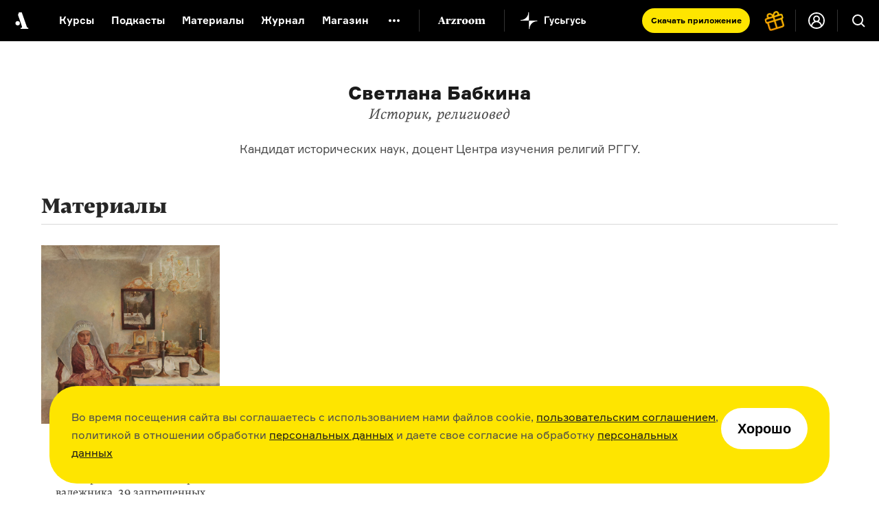

--- FILE ---
content_type: text/html; charset=utf-8
request_url: https://arzamas.academy/authors/849
body_size: 9211
content:
<!DOCTYPE html><html lang="ru-ru"><head><meta charset="UTF-8" /><title>Светлана Бабкина  •  Arzamas</title><meta content="IE=edge,chrome=1" http-equiv="X-UA-Compatible" /><meta content="width=device-width, initial-scale=1.0" name="viewport" /><meta content="yes" name="apple-mobile-web-app-capable" /><meta content="black" name="apple-mobile-web-app-status-bar-style" /><meta content="" name="keywords" /><meta content="ru-ru" http-equiv="content-language" /><link href="/apple-touch-icon.png" rel="apple-touch-icon" sizes="180x180" /><link href="/favicon-32x32.png" rel="icon" sizes="32x32" type="image/png" /><link href="/favicon-16x16.png" rel="icon" sizes="16x16" type="image/png" /><link href="/manifest.json" rel="manifest" /><meta content="#ffffff" name="theme-color" /><link rel="stylesheet" media="all" href="https://cdn-s-assets.arzamas.academy/assets/front/application-d4b5aa1deaeef851ea724dd78a6c3a1896e39a4f79c2bed7e61aff8446180174.css" data-turbolinks-track="true" /><script>
  function parseJwt(token) {
    try {
      if (!token) return undefined
      var base64Url = token.split('.')[1];
      var base64 = base64Url.replace(/-/g, '+').replace(/_/g, '/');
      var jsonPayload = decodeURIComponent(window.atob(base64).split('').map(function (c) {
        return '%' + ('00' + c.charCodeAt(0).toString(16)).slice(-2);
      }).join(''));
      return JSON.parse(jsonPayload);
    } catch (error) {
      console.error(error);
    }
  }
  function getCurrentAccountUUID() {
    let globalSessionJwt = null;
    let cookieValue = document.cookie.split('; ').find(row => row.startsWith('globalSessionJwt'));
    if (cookieValue) {
      globalSessionJwt = cookieValue.split('=')[1];
    }
    const parsedJwt = parseJwt(globalSessionJwt);
    if (parsedJwt) {
      return parsedJwt.account_uuid;
    }
  }
</script><style>.team:not(.team--public) { display: none !important; } .uv__team:not(.uv__team--public) { display: none !important; }</style><!--[if IE]><script src="https://cdn-s-assets.arzamas.academy/assets/frontend/html5ie-7385499396f2fdbd403dcd4f4653692e68115c68261ff6c2dde4cc139ae262b7.js" data-turbolinks-track="true"></script><![endif]--><script src="https://cdn-s-assets.arzamas.academy/assets/front/vendor-9b52c6b5b6a4810101515233edc81bd777080e14e6ac0705ee89b9365596b2df.js" data-turbolinks-track="true"></script><script src="https://cdn-s-assets.arzamas.academy/assets/front/application-c1654eec3f45623de598feb6b2f3e0d8d22feaba6fd35b3bb3e3cdcaca80c3cb.js" data-turbolinks-track="true"></script><link rel="alternate" type="application/rss+xml" title="Arzamas  •  Всё" href="https://arzamas.academy/feed_v1.rss" /><link rel="alternate" type="application/rss+xml" title="Arzamas  •  Курсы" href="https://arzamas.academy/feed_v1/courses.rss" /><link rel="alternate" type="application/rss+xml" title="Arzamas  •  Журнал" href="https://arzamas.academy/feed_v1/mag.rss" /><link href="https://cdn-s-static.arzamas.academy/global-share.jpg" rel="image_src" /><meta content="56.7.30.22.70.112.101.75.9.5.4.5.70.9.56.15.7.1.17.1.71.24.40.43.0.1.14.23.91.89.30.24.55.91.92.83.70.71.56.28.24.21.26.114.126.93.67.4.9.24.28" name="arzamas-tool" /><meta content="Arzamas" property="og:site_name" /><meta content="591507477617507" property="fb:app_id" /><meta content="564393327020774" property="fb:pages" /><meta content="4778594" property="vk:app_id" /><meta content="ru_RU" property="og:locale" /><meta content="Светлана Бабкина" name="title" property="og:title" /><meta content="Кандидат исторических наук, доцент Центра изучения религий РГГУ." name="description" property="og:description" /><meta content="summary_large_image" name="twitter:card" /><meta content="@arzamas_academy" name="twitter:site" /><meta content="Светлана Бабкина" name="twitter:title" /><meta content="Кандидат исторических наук, доцент Центра изучения религий РГГУ." name="twitter:description" /><meta content="4222eda340ce4afa7513" name="wot-verification" /><meta content="https://cdn-s-static.arzamas.academy/global-share.jpg" property="og:image" /><meta content="https://cdn-s-static.arzamas.academy/global-share.jpg" property="og:image:secure_url" /><meta content="1200" property="og:image:width" /><meta content="630" property="og:image:height" /><meta content="https://cdn-s-static.arzamas.academy/global-share.jpg" name="twitter:image:src" /><link href="https://arzamas.academy/authors/849" rel="canonical" /><meta content="https://arzamas.academy/authors/849" property="og:url" /><meta content="profile" property="og:type" /><meta content="2020-06-28 23:56:47 +0300" property="og:updated_time" /><meta content="Бабкина" property="profile:last_name" /><meta content="Светлана" property="profile:first_name" /><script type="text/javascript">window.subscriptionProducts = {
  prices: {"monthly":399,"yearly":2999,"biennial":4999,"triennial":5999,"lifetime":13999,"kids_monthly":299,"kids_yearly":1999,"kids_biennial":3499,"kids_triennial":4499,"kids_lifetime":9999,"pack_monthly":549,"pack_yearly":4499,"pack_biennial":6999,"pack_triennial":8999,"pack_lifetime":19999},
  titles: {"monthly":"Подписка на Радио Arzamas (месяц)","yearly":"Подписка на Радио Arzamas (год)","triennial":"Подписка на Радио Arzamas (3 года)","lifetime":"Подписка на Радио Arzamas (навсегда)","kids_monthly":"Подписка на ГусьГусь (месяц)","kids_yearly":"Подписка на ГусьГусь (год)","kids_triennial":"Подписка на ГусьГусь (3 года)","kids_lifetime":"Подписка на ГусьГусь (навсегда)","pack_monthly":"Подписка на Радио Arzamas и ГусьГусь (месяц)","pack_yearly":"Подписка на Радио Arzamas и ГусьГусь (год)","pack_triennial":"Подписка на Радио Arzamas и ГусьГусь (3 года)","pack_lifetime":"Подписка на Радио Arzamas и ГусьГусь (навсегда)"},
  periods: {"monthly":1,"yearly":12,"triennial":36,"lifetime":12000,"kids_monthly":1,"kids_yearly":12,"kids_triennial":36,"kids_lifetime":12000,"pack_monthly":1,"pack_yearly":12,"pack_triennial":36,"pack_lifetime":12000},
}</script><script data-turbolinks-eval="false">
    window.ga=function() {
        // console.log("window.ga called")
    }
</script>
<!-- Google tag (gtag.js) -->
<!--<script async src="https://www.googletagmanager.com/gtag/js?id=G-4CTS3T38NF"></script>-->
<script>
  let contentGroup;
  let contentGroup2;
  if (location.pathname.startsWith('/account')) {
    contentGroup = 'Личный кабинет'
  } else if (location.pathname.startsWith('/micro')) {
    contentGroup = 'Микрорубрики'
  } else if (location.pathname.startsWith('/offline')) {
    contentGroup = 'Оффлайн'
  } else if (location.pathname.startsWith('/likbez')) {
    contentGroup = 'Ликбезы'
  } else if (location.pathname.startsWith('/mag')) {
    contentGroup = 'Журнал'
  } else if (location.pathname.startsWith('/themes')) {
    contentGroup = 'Страницы тегов'
  } else if (location.pathname.startsWith('/authors')) {
    contentGroup = 'Авторы'
  } else if (location.pathname.startsWith('/results/')) {
    contentGroup = 'Результаты иксов для шеринга'
  } else if (location.pathname === '/courses') {
    contentGroup = 'Список курсов'
  } else if (location.pathname === '/kids') {
    contentGroup = 'Список детских курсов'
  } else if (location.pathname.startsWith('/channel/UCVgvnGSFU41kIhEc09aztEg')) {
    contentGroup = 'Youtube'
  } else if (location.pathname.startsWith('/search')) {
    contentGroup = 'Поиск'
  } else if (location.pathname.startsWith('/about') || location.pathname.startsWith('/license')) {
    contentGroup = 'Статичные страницы'
  } else if (location.pathname.startsWith('/special/') ||
    location.pathname.startsWith('/stickers') ||
    location.pathname.startsWith('/uni/') ||
    location.pathname.startsWith('/university')
  ) {
    contentGroup = 'Спецпроекты'
  } else if (location.pathname.startsWith('/materials/')) {
    contentGroup = 'Страницы материалов'
  } else if (location.pathname.startsWith('/episodes/') ||
    /^\/courses\/[0-9]+\/[0-9]+/.test(location.pathname) ||
    /^\/podcasts\/[0-9]+\/[0-9]+/.test(location.pathname) ||
    /^\/shorts\/[0-9]+\/[0-9]+/.test(location.pathname)
  ) {
    contentGroup = 'Страницы эпизодов'
  } else if (/^\/kids\/[0-9]+\/[0-9]+/.test(location.pathname)) {
    contentGroup = 'Страницы детских эпизодов'
  } else if (/^\/courses\/[0-9]+/.test(location.pathname) ||
      /^\/podcasts\/[0-9]+/.test(location.pathname) ||
      /^\/shorts\/[0-9]+/.test(location.pathname)
    ) {
    contentGroup = 'Страницы курсов'
  } else if (/^\/kids\/[0-9]+/.test(location.pathname)) {
    contentGroup = 'Страницы детских курсов'
  } else if (location.pathname.startsWith('/radio')) {
    contentGroup = 'Радио'
  } else if (location.pathname.startsWith('/goosegoose')) {
    contentGroup = 'Гусьгусь лендинг'
  } else if (location.pathname === '/gift') {
    contentGroup = 'Продажа сертификатов'
  } else if (location.pathname === '/') {
    contentGroup = 'Главная'
  }


  window.dataLayer = window.dataLayer || [];
  function gtag() {
    dataLayer.push(arguments);
  }
  gtag('js', new Date());
  // gtag('config', 'G-5G5E5HW69L', {currency: 'RUB', user_id: UserAnalytics.getCurrentAccountUUID()}); // separate GA property for Arzamas web
  gtag('config', 'G-4CTS3T38NF', {
    currency: 'RUB',
    user_id: getCurrentAccountUUID(),
    content_group: contentGroup,
    content_group2: contentGroup2,
  }); // unified Apps + Web property
  
  window.setGA4UserId = function(accountUUID) {
    // gtag('config', 'G-5G5E5HW69L', {user_id: accountUUID})
    gtag('config', 'G-4CTS3T38NF', {user_id: accountUUID})
  }
</script>
<script>

  const ga4EcCategory = 'Подарочные сертификаты';
  const ga4EcCategory2Radio = 'Сертификаты Радио Arzamas';
  const ga4EcCategory2Kids = 'Сертификаты Гусьгусь';
  const ga4EcCategory2Pack = 'Сертификаты Радио Arzamas + Гусьгусь';
  const ga4EcBrand = 'Arzamas';
  const ga4EcList = 'Страница продажи сертификатов';
  const ga4EcListId = 'gift_certificates_page';
  var ga4GiftCertificatesImpressionDetails = {
    'year_gift_certificate': { 'item_id': 'year_gift_certificate', 'item_name': 'Сертификат на подписку Радио на 1 год', 'item_category2': ga4EcCategory2Radio, 'item_category': ga4EcCategory, 'item_brand': ga4EcBrand, 'index': 1 },
    '2_years_gift_certificate': { 'item_id': '2_years_gift_certificate', 'item_name': 'Сертификат на подписку Радио на 2 года', 'item_category2': ga4EcCategory2Radio, 'item_category': ga4EcCategory, 'item_brand': ga4EcBrand, 'index': 2 },
    '3_years_gift_certificate': { 'item_id': '3_years_gift_certificate', 'item_name': 'Сертификат на подписку Радио на 3 года', 'item_category2': ga4EcCategory2Radio, 'item_category': ga4EcCategory, 'item_brand': ga4EcBrand, 'index': 3 },
    'unlimited_gift_certificate': { 'item_id': 'unlimited_gift_certificate', 'item_name': 'Сертификат на подписку Радио навсегда', 'item_category2': ga4EcCategory2Radio, 'item_category': ga4EcCategory, 'item_brand': ga4EcBrand, 'index': 4 },
    'kids_year_gift_certificate': { 'item_id': 'kids_year_gift_certificate', 'item_name': 'Сертификат на подписку Гусьгусь на 1 год', 'item_category2': ga4EcCategory2Kids, 'item_category': ga4EcCategory, 'item_brand': ga4EcBrand, 'index': 5 },
    'kids_2_years_gift_certificate': { 'item_id': 'kids_2_years_gift_certificate', 'item_name': 'Сертификат на подписку Гусьгусь на 2 года', 'item_category2': ga4EcCategory2Kids, 'item_category': ga4EcCategory, 'item_brand': ga4EcBrand, 'index': 6 },
    'kids_3_years_gift_certificate': { 'item_id': 'kids_3_years_gift_certificate', 'item_name': 'Сертификат на подписку Гусьгусь на 3 года', 'item_category2': ga4EcCategory2Kids, 'item_category': ga4EcCategory, 'item_brand': ga4EcBrand, 'index': 7 },
    'kids_unlimited_gift_certificate': { 'item_id': 'kids_unlimited_gift_certificate', 'item_name': 'Сертификат на подписку Гусьгусь навсегда', 'item_category2': ga4EcCategory2Kids, 'item_category': ga4EcCategory, 'item_brand': ga4EcBrand, 'index': 8 },
    'pack_year_gift_certificate': { 'item_id': 'pack_year_gift_certificate', 'item_name': 'Сертификат на общую подписку на 1 год', 'item_category2': ga4EcCategory2Pack, 'item_category': ga4EcCategory, 'item_brand': ga4EcBrand, 'index': 9 },
    'pack_2_years_gift_certificate': { 'item_id': 'pack_2_years_gift_certificate', 'item_name': 'Сертификат на общую подписку на 2 года', 'item_category2': ga4EcCategory2Pack, 'item_category': ga4EcCategory, 'item_brand': ga4EcBrand, 'index': 10 },
    'pack_3_years_gift_certificate': { 'item_id': 'pack_3_years_gift_certificate', 'item_name': 'Сертификат на общую подписку на 3 года', 'item_category2': ga4EcCategory2Pack, 'item_category': ga4EcCategory, 'item_brand': ga4EcBrand, 'index': 11 },
    'pack_unlimited_gift_certificate': { 'item_id': 'pack_unlimited_gift_certificate', 'item_name': 'Сертификат на общую подписку навсегда', 'item_category2': ga4EcCategory2Pack, 'item_category': ga4EcCategory, 'item_brand': ga4EcBrand, 'index': 12 },
  };
</script><script type="text/javascript">!function() {
  var t = document.createElement('script')
  t.type = 'text/javascript', t.async = !0, t.src = 'https://vk.com/js/api/openapi.js?169', t.onload = function() {
    VK.Retargeting.Init('VK-RTRG-970017-9naN4'), VK.Retargeting.Hit()
  }, document.head.appendChild(t)
}()</script>
<noscript><img src="https://vk.com/rtrg?p=VK-RTRG-970017-9naN4" style="position:fixed; left:-999px;" alt="" />
</noscript></head><body><script type="text/javascript">var cloudpaymentsPublicId = "pk_0b7e9d734918763b4a57e8cee13fb";
var radioApiHostForPurchases =  "https://radio.arzamas-academy.ru";</script><script type="text/javascript">var radioApiHostForAccountAuth =  "https://radio.arzamas-academy.ru";</script><script src="https://accounts.google.com/gsi/client" async defer></script>
<!-- Yandex.Metrika counter -->
<script type="text/javascript" >
    (function (d, w, c) {
        (w[c] = w[c] || []).push(function() {
            try {
                w.yaCounter28061802 = new Ya.Metrika({
                    id:28061802,
                    clickmap:true,
                    trackLinks:true,
                    accurateTrackBounce:true,
                    webvisor:true,
                    trackHash:true,
                    ecommerce:"dataLayer"
                });
            } catch(e) { }
        });

        var n = d.getElementsByTagName("script")[0],
            s = d.createElement("script"),
            f = function () { n.parentNode.insertBefore(s, n); };
        s.type = "text/javascript";
        s.async = true;
        s.src = "https://cdn.jsdelivr.net/npm/yandex-metrica-watch/watch.js";

        if (w.opera == "[object Opera]") {
            d.addEventListener("DOMContentLoaded", f, false);
        } else { f(); }
    })(document, window, "yandex_metrika_callbacks");
</script>
<noscript><div><img src="https://mc.yandex.ru/watch/28061802" style="position:absolute; left:-9999px;" alt="" /></div></noscript>
<!-- /Yandex.Metrika counter --><!--LiveInternet counter--><script type="text/javascript"><!--
document.write(
"<img src='//counter.yadro.ru/hit?t44.6;r"+
escape(document.referrer)+((typeof(screen)=="undefined")?"":
";s"+screen.width+"*"+screen.height+"*"+(screen.colorDepth?
screen.colorDepth:screen.pixelDepth))+";u"+escape(document.URL)+
";"+Math.random()+
"' alt='' title='' "+
"border='0' width='31' height='31' style='display: none;'>")
//--></script><!--/LiveInternet-->
<!-- Rating@Mail.ru counter -->
<script type="text/javascript">
var _tmr = window._tmr || (window._tmr = []);
_tmr.push({id: "2866980", type: "pageView", start: (new Date()).getTime()});
(function (d, w, id) {
  if (d.getElementById(id)) return;
  var ts = d.createElement("script"); ts.type = "text/javascript"; ts.async = true; ts.id = id;
  ts.src = (d.location.protocol == "https:" ? "https:" : "http:") + "//top-fwz1.mail.ru/js/code.js";
  var f = function () {var s = d.getElementsByTagName("script")[0]; s.parentNode.insertBefore(ts, s);};
  if (w.opera == "[object Opera]") { d.addEventListener("DOMContentLoaded", f, false); } else { f(); }
})(document, window, "topmailru-code");
</script><noscript><div>
<img src="//top-fwz1.mail.ru/counter?id=2866980;js=na" style="border:0;position:absolute;left:-9999px;" alt="" />
</div></noscript>
<!-- //Rating@Mail.ru counter -->
<div class="content-overflow"><div id="fb-root"></div><!--[if lte IE 7]><div class="chromeframe">Ваш браузер <em>устарел!</em> <a href="http://browsehappy.com/">Установите другой браузер</a> или <a href="http://www.google.com/chromeframe/?redirect=true">Google Chrome Frame</a>, чтобы просматривать этот сайт.</div><![endif]--><noscript><div class="noscript">У вас отключено выполнение сценариев Javascript. Измените, пожалуйста, настройки браузера.</div></noscript><header class="site-header header-page-dark header-page-shown"><div class="site-header__content"><a aria-label="На главную Arzamas" class="site-header__additional-logo" href="/"></a><div class="site-header__overlay"></div><button aria-label="Главное меню" class="site-header__dropdown-button" type="button"></button><div class="site-header__dropdown-menu"><button aria-label="Закрыть" class="site-header__dropdown-cross" type="button"></button><a aria-label="На главную Arzamas" class="site-header__logo" href="/"></a><nav aria-label="Основное меню" class="site-header__nav" itemscope="" itemtype="http://schema.org/SiteNavigationElement"><ul class="site-header__nav-list"><li class="site-header__nav-item"><a class="site-header__nav-link" href="/courses?kind=courses">Курсы</a></li><li class="site-header__nav-item"><a class="site-header__nav-link" href="/courses?kind=podcasts">Подкасты</a></li><li class="site-header__nav-item"><a class="site-header__nav-link" href="/courses?kind=audio_materials">Материалы</a></li><li class="site-header__nav-item"><a class="site-header__nav-link" href="/mag">Журнал</a></li><li class="site-header__nav-item"><a class="site-header__nav-link" href="https://shop.arzamas.academy">Магазин</a></li></ul></nav><button aria-label="Дополнительное меню" class="site-header__subnav-button" type="button"></button><a class="site-header__arzroom-link" href="https://arzroom.arzamas.academy"></a><a class="site-header__goosegoose-link" href="/kids"></a><a class="site-header__arzamas-app-link" href="/radio">Скачать <span>приложение<span></a><a class="site-header__goosegoose-app-link" href="/goosegoose">Скачать <span>приложение<span></a><nav aria-label="Дополнительное меню" class="site-header__subnav" itemscope="" itemtype="http://schema.org/SiteNavigationElement"><div class="site-header__subnav__items"><a class="site-header__subnav__item" href="/special/author-among-us"><span>Автор среди нас</span></a><a class="site-header__subnav__item" href="/special/jewish-museum"><span>Еврейский музей</span></a><a class="site-header__subnav__item" href="/special/tretyakovka"><span>Новая Третьяковка</span></a><a class="site-header__subnav__item" href="/university"><span>Онлайн-университет</span></a><a class="site-header__subnav__item" href="/uni/eastwest"><span>Запад и Восток: история культур</span></a></div><div class="site-header__subnav__items"><a class="site-header__subnav__item" href="/likbez/ruskult"><span>Видеоистория русской культуры</span></a><a class="site-header__subnav__item" href="/likbez/ruslang"><span>Русский язык от «гой еси» до «лол кек»</span></a><a class="site-header__subnav__item" href="/likbez/antiquity"><span>Что такое античность</span></a></div><div class="site-header__subnav__items"><a class="site-header__subnav__item" href="/likbez/russian-art-xx"><span>Русское искусство XX века</span></a><a class="site-header__subnav__item" href="/special/ruslit-xx"><span>Русская литература XX века</span></a><a class="site-header__subnav__item" href="/special/kids"><span>Детская комната</span></a></div></nav><a class="site-header__get-gift-certificate" href="/gift"><span>«Радио Arzamas»&nbsp;— в&nbsp;подарок!</span></a><div class="site-header__border"></div><a class="site-header__login-button" href="/account"></a><div class="site-header__border"></div></div><button aria-label="Поиск" class="site-header__search-button" type="button"></button><div class="site-header__search"><form action="/search" method="get"><label class="sr-only" for="search"></label><input class="site-header__search-input" id="search" name="query" type="search" value="" /><input class="site-header__search-submit" name="" type="submit" value="Найти" /></form></div></div></header><div class="cookie-popup-container"><div class="cookie-popup"><div class="text">Во время посещения сайта вы соглашаетесь с использованием нами файлов cookie, <a href="https://arzamas.academy/license">пользовательским соглашением</a>, политикой в отношении обработки <a href="https://arzamas.academy/license#personal">персональных данных</a> и даете свое согласие на обработку <a href="https://arzamas.academy/license#personal">персональных данных</a></div><button class="cookie-popup-button">Хорошо</button></div></div><section class="section-container section-container-padding"><div class="b-author-page"><div class="b-author"><h2 class="author-name">Светлана Бабкина</h2><h3>Историк, религиовед</h3><p class="author-about">Кандидат исторических наук, доцент Центра изучения религий РГГУ.</p></div><div class="b-author-materials"><div class="heading">Материалы</div><div class="materials-wrap"><a class="item material-item-link" href="/materials/2105" tabindex="-1"><div class="item-cover"><img src="https://cdn-s-static.arzamas.academy/storage/material/2105/preview_square_preview_picture-574ea03d-098b-4a8b-9f63-5d72e2617734" /></div><div class="item-heading">Что такое Шаббат и&nbsp;как&nbsp;его соблюдать</div><div class="item-desc">Смертная казнь за сбор валежника, 39 запрещенных работ и субботний лифт</div></a></div></div></div></section><div class="mp-subscribe"><div class="mp-subscribe__title">Хотите быть в&nbsp;курсе всего?</div><div class="mp-subscribe__subtitle">Подпишитесь на&nbsp;нашу рассылку, вам понравится. Мы&nbsp;обещаем писать редко и&nbsp;по&nbsp;делу</div><form action="/" class="mp-subscribe__form email-form" data-host="api.arzamas.academy" method="post"><div class="mp-subscribe__form__email-note">Спасибо, мы будем держать вас в&nbsp;курсе!</div><div class="mp-subscribe__form__inputs"><label class="sr-only" for="subscription"></label><input class="input" id="subscription" name="email" placeholder="Ваш e-mail" required="true" type="email" /><input type="submit" value="" /><span class="mp-subscribe__form__error-message error-message">Введите правильный e-mail</span></div><div class="consent-form"><div class="visible-checkbox"><img alt="check" class="logo" src="https://cdn-s-assets.arzamas.academy/assets/check-b269cd2af3003b0beb06353bfaad921023e2e7d620e0cc7df14dfb2fb7bd50f9.svg" /><input name="consent-checkbox" type="checkbox" /></div><div class="text">Я даю свое согласие на <nobr>обработку <a target="_blank" href='/license#personal'>персональных 
данных</a></nobr>, принимаю политику в отношении обработки
<nobr><a target="_blank" href='https://arzamas.academy/license#personal'>персональных данных</a> и</nobr> <a target="_blank" href="/license">пользовательское соглашение</a></div></div></form></div><div id="corrections_popup"><div class="close corrections-popup-close"></div><p class="msg"></p><blockquote></blockquote><p><textarea class="corrections_popup__textarea" maxlength="256" placeholder="Ваш комментарий (не обязательно)"></textarea><div><textarea class="corrections_popup__textarea_hp" maxlength="256"></textarea></div></p><div class="buttons"><input data-host="api.arzamas.academy" type="button" value="Отправить" /></div></div><div class="corrections-popup-close" id="corrections_overlay"></div><div class="popup-overlay"></div><div class="signup-popup"><div class="signup-popup-container"><div class="signup-popup-form"><button class="close"><img alt="Логотип" class="cross" src="https://cdn-s-assets.arzamas.academy/assets/cross-gray-b7c3f2992fc7bc1138acc5c8a0b3ff38e8a042318dc20392444ce98e23257e51.svg" /></button><div class="s-header"><img alt="Логотип" class="logo" src="https://cdn-s-assets.arzamas.academy/assets/logo-114675b2009ce3fd7a90470fcba30a6791049cf2ea17cddbd4065e8c99504f37.svg" /></div><div class="text-container"><div class="email-note"><h5>Подписка на еженедельную рассылку</h5><p>Оставьте ваш e-mail, чтобы получать наши новости</p></div><form action="/" class="email-form" data-host="api.arzamas.academy" method="post"><div class="email-input"><input autocomplete="true" class="input" name="email" placeholder="Ваш e-mail" required="true" type="email" /><div class="submit"><input type="submit" value="" /></div></div><span class="error-message">Введите правильный e-mail</span><div class="consent-form"><div class="visible-checkbox"><img alt="check" class="check" src="https://cdn-s-assets.arzamas.academy/assets/check-b269cd2af3003b0beb06353bfaad921023e2e7d620e0cc7df14dfb2fb7bd50f9.svg" /><input name="consent-checkbox" type="checkbox" /></div><div class="text">Я даю свое согласие на <nobr>обработку <a target="_blank" href='/license#personal'>персональных 
данных</a></nobr>, принимаю политику в отношении обработки
<nobr><a target="_blank" href='https://arzamas.academy/license#personal'>персональных данных</a> и</nobr> <a target="_blank" href="/license">пользовательское соглашение</a></div></div></form></div></div></div></div><footer class="footer-page"><a aria-label="Главная" class="footer-page__logo" href="/"></a><div class="footer-page__sections"><a class="footer-page__section" href="/about">О проекте</a><a class="footer-page__section" href="/license">Пользовательское соглашение</a><a class="footer-page__section" href="/privacy">Политика конфиденциальности</a><a class="footer-page__section" href="/rules">Правила</a><a class="footer-page__section" href="/about/contact">Обратная связь</a></div><div class="footer-page__apps"><a class="footer-page__app" href="/radio"><img class="footer-page__app-icon" src="https://cdn-s-assets.arzamas.academy/assets/footer/radio-a6815ca7f5da23fdb196c993dae491f981b617461b1f8dca55742ae86a21e9f4.png" alt="Radio" /><span class="footer-page__app-title">Радио Arzamas</span></a><a class="footer-page__app" href="/goosegoose"><img class="footer-page__app-icon" src="https://cdn-s-assets.arzamas.academy/assets/footer/goose-57ac85c29296815c0dacf1da048b171faa77c83fed1213f77b241fc6cbd303e8.svg" alt="Goose" /><span class="footer-page__app-title">Гусьгусь</span></a><a class="footer-page__app" href="/stickers"><img class="footer-page__app-icon" src="https://cdn-s-assets.arzamas.academy/assets/footer/stickers-adc3b76cda0e4493bd33fd8f647e9f55e741f4704834420f36fd1ebbe3a01ac2.png" alt="Stickers" /><span class="footer-page__app-title">Стикеры Arzamas</span></a></div><div class="footer-page__columns"><div class="footer-page__socials"><a class="footer-page__social" href="https://ok.ru/group/arzamas.academy" rel="noopener" target="_blank"><div class="footer-page__social-icon"><img class="footer-page__social-image" src="https://cdn-s-assets.arzamas.academy/assets/footer/ok-ac9b5033ed3ba01fe20f7558762bfb7eace35a1c8b94d3a50dcdabffe80634d9.svg" alt="Ok" /></div><span class="footer-page__social-title">Одноклассники</span></a><a class="footer-page__social" href="https://vk.com/arzamas.academy" rel="noopener" target="_blank"><div class="footer-page__social-icon"><img class="footer-page__social-image" src="https://cdn-s-assets.arzamas.academy/assets/footer/vk-b80b74eb484faab6fd3ce4b3de78f8f2f9605b0d2541a9e6fa9f57f9fde72d3f.svg" alt="Vk" /></div><span class="footer-page__social-title">VK</span></a><a class="footer-page__social" href="https://www.youtube.com/c/Arzamaschannel" rel="noopener" target="_blank"><div class="footer-page__social-icon"><img class="footer-page__social-image" src="https://cdn-s-assets.arzamas.academy/assets/footer/youtube-4fef51188fc1166a13873c16dee9f106aa083f6564a7af94254013eb160b802d.svg" alt="Youtube" /></div><span class="footer-page__social-title">YouTube</span></a><a class="footer-page__social" href="https://podcasts.apple.com/ru/channel/arzamas-%D0%B0%D1%80%D0%B7%D0%B0%D0%BC%D0%B0%D1%81/id6442582675?l=en" rel="noopener" target="_blank"><div class="footer-page__social-icon"><img class="footer-page__social-image" src="https://cdn-s-assets.arzamas.academy/assets/footer/podcasts-67dd58df90840c5b223f394cc4a13f7de369e8ad8c6b13850b368e9ede35c8fb.svg" alt="Podcasts" /></div><span class="footer-page__social-title">Подкасты</span></a><a class="footer-page__social" href="https://twitter.com/arzamas_academy" rel="noopener" target="_blank"><div class="footer-page__social-icon"><img class="footer-page__social-image" src="https://cdn-s-assets.arzamas.academy/assets/footer/twitter-8b3a5a9f4e3a6702ed66f04f4f9bbd792995edf2c6c73d81eb331f049b658e96.svg" alt="Twitter" /></div><span class="footer-page__social-title">Twitter</span></a><a class="footer-page__social" href="https://t.me/ArzamasLive" rel="noopener" target="_blank"><div class="footer-page__social-icon"><img class="footer-page__social-image" src="https://cdn-s-assets.arzamas.academy/assets/footer/telegram-6dcb3b912e304654c50ce9d1ea2252bacb9d9a68b9563bb933c7183a42a90978.svg" alt="Telegram" /></div><span class="footer-page__social-title">Telegram</span></a><a class="footer-page__social" href="/feed_v1.rss" target="_blank"><div class="footer-page__social-icon"><img class="footer-page__social-image" src="https://cdn-s-assets.arzamas.academy/assets/footer/rss-c85e9e6d159c7b1a95246fe3758566353686aa04c0ed76b393162dfc117faf79.svg" alt="Rss" /></div><span class="footer-page__social-title">RSS</span></a></div><div class="footer-page__subscribe"><div class="email-note"><h5>ПОДПИСКА НА НАШИ НОВОСТИ</h5></div><form action="/" class="email-form" data-host="api.arzamas.academy" method="post"><label class="sr-only" for="email"></label><input class="input" id="email" name="email" placeholder="Ваш e-mail" required="true" type="email" /><div class="submit"><input type="submit" value="" /></div><span class="error-message">Введите правильный e-mail</span><div class="footer-page__consent-form consent-form"><div class="visible-checkbox visible-checkbox--white"><img alt="check" class="check" src="https://cdn-s-assets.arzamas.academy/assets/check-black-a6a1179c9951e5614bc0c82724ff3b3dd0664b7912487bb4ee289afb99548409.svg" /><input name="consent-checkbox" type="checkbox" /></div><div class="text">Я даю свое согласие на обработку <a target="_blank" href='/license#personal'>персональных данных</a>, принимаю политику в отношении обработки <a target="_blank" href='/license#personal'>персональных данных</a> <nobr>и <a target="_blank" href="/license">пользовательское соглашение</a></nobr></div></div></form></div></div><div class="footer-page__copyright"><p>История, литература, искусство в&nbsp;лекциях, шпаргалках, играх и&nbsp;ответах экспертов: новые&nbsp;знания каждый&nbsp;день</p><p>© Arzamas 2026. Все права защищены</p></div></footer></div></body></html>

--- FILE ---
content_type: text/css
request_url: https://cdn-s-assets.arzamas.academy/assets/front/application-d4b5aa1deaeef851ea724dd78a6c3a1896e39a4f79c2bed7e61aff8446180174.css
body_size: 105316
content:
*:focus{outline-color:#3b99fc;outline-style:auto;outline-width:5px}body,div,dl,dt,dd,ul,ol,li,h1,h2,h3,h4,h5,h6,pre,form,fieldset,input,textarea,p,blockquote,th,td,header,nav,section,article,aside,footer,figure,figcaption,details,hgroup{padding:0;margin:0;outline:0}html{height:100%;font-size:100%;-webkit-text-size-adjust:100%;-ms-text-size-adjust:100%}html,body{line-height:1}caption,th{text-align:left}table{border-collapse:collapse;border-spacing:0}h1,h2,h3,h4,h5,h6{font-size:1em;line-height:1}img{border:0;vertical-align:top;height:auto}ul,ol{list-style-type:none}a{cursor:pointer;text-decoration:underline}a:hover,a:active{outline:none}header,nav,section,article,aside,footer,figure,figcaption,details,hgroup,main,summary{display:block}audio,canvas,video{display:inline-block;*display:inline;*zoom:1}audio:not([controls]){display:none}button,input,select,textarea{margin:0;font-size:100%;vertical-align:middle;font-family:Arial, sans-serif}[hidden]{display:none}button,input{*overflow:visible;line-height:normal}button::-moz-focus-inner,input::-moz-focus-inner{padding:0;border:0}button,input[type="button"],input[type="reset"],input[type="submit"]{cursor:pointer;-webkit-appearance:button}input[type="search"]{-webkit-box-sizing:content-box;-moz-box-sizing:content-box;box-sizing:content-box;-webkit-appearance:textfield}input[type="search"]::-webkit-search-decoration,input[type="search"]::-webkit-search-cancel-button{-webkit-appearance:none}textarea{overflow:auto;vertical-align:top}.clearfix{*zoom:1}.clearfix:before,.clearfix:after{display:table;content:""}.clearfix:after{clear:both}abbr[title]{border-bottom:1px dotted}b,strong{font-weight:bold}dfn{font-style:italic}hr{-moz-box-sizing:content-box;box-sizing:content-box;height:0}mark{background:#ff0;color:#000}code,kbd,pre,samp{font-family:monospace, serif;font-size:1em}pre{white-space:pre-wrap}q{quotes:"\201C" "\201D" "\2018" "\2019"}svg:not(:root){overflow:hidden}legend{border:0;padding:0}button,input{line-height:normal}button,select{text-transform:none}button,html input[type="button"],input[type="reset"],input[type="submit"]{-webkit-appearance:button;cursor:pointer}button[disabled],html input[disabled]{cursor:default}input[type="checkbox"],input[type="radio"]{box-sizing:border-box;padding:0}html.overflow-hidden{overflow:hidden}body{width:100%;min-width:1021px;height:100%;background:#FFF;font:normal 15px/1.334 "Formular", "Formular Fallback", sans-serif;color:#4c4c4c;text-rendering:optimizeLegibility;-webkit-font-smoothing:antialiased;-moz-osx-font-smoothing:grayscale;-webkit-transition:margin 0.5s ease;-moz-transition:margin 0.5s ease;-ms-transition:margin 0.5s ease;-o-transition:margin 0.5s ease;transition:margin 0.5s ease}body.noscroll{overflow:hidden !important}a{color:#1a1a1a;border-bottom:1px solid transparent;text-decoration:none}a,a:before,a:after{-webkit-transition:all  0.2s ease;-moz-transition:all  0.2s ease;-ms-transition:all  0.2s ease;-o-transition:all  0.2s ease;transition:all  0.2s ease}a:hover{border-bottom:1px solid}h1{color:#1a1a1a;font-size:50px;font-weight:600;margin-bottom:30px}h1 span.label{font-family:"Lava 3", serif, Arial, Helvetica, Geneva, sans-serif;font-weight:normal;font-style:italic}h1[data-scroll]{cursor:pointer}h2{color:#1a1a1a;font-size:30px;font-weight:800}h3{font-size:21px;font-weight:500}h4{font-size:17px;line-height:25px;color:#1a1a1a;margin-bottom:25px}h5{font-size:15px;font-weight:500;color:#1a1a1a;margin-bottom:18px}input[type="text"],input[type="email"],input[type="password"],input[type="search"]{display:inline-block;background:none;border:none;border-bottom:1px solid #595959;border-radius:0;width:100%;height:30px;font:inherit;line-height:1.42857;color:inherit;padding:5px 0;vertical-align:middle;-webkit-appearance:none;-webkit-box-sizing:border-box;-moz-box-sizing:border-box;box-sizing:border-box}small{font-size:11px}@font-face{font-family:'Formular Fallback';font-style:normal;font-weight:normal;src:local("Arial");ascent-override:91.26%;descent-override:22.28%;line-gap-override:0.00%;size-adjust:107.72%}@font-face{font-family:"Formular";font-weight:normal;font-style:normal;font-display:swap;src:url(https://cdn-s-assets.arzamas.academy/assets/formular-regular-2937601e5f6bc39b892ef9dbf972724f426a7c1a4b5fca997537e31e97ac7525.eot);src:url(https://cdn-s-assets.arzamas.academy/assets/formular-regular-2937601e5f6bc39b892ef9dbf972724f426a7c1a4b5fca997537e31e97ac7525.eot?#iefix) format("embedded-opentype"),url(https://cdn-s-assets.arzamas.academy/assets/formular-regular-5ca02978ee9334d64da05ce52b938ac24b7c1aa4ca61ec59d74f4f1dee2da371.woff) format("woff"),url(https://cdn-s-assets.arzamas.academy/assets/formular-regular-5f73fe7522927ae09ccc718920c871076bae0d692f8f74681e67970e7a35888e.ttf) format("truetype"),url(https://cdn-s-assets.arzamas.academy/assets/formular-regular-625c994cda5d5d96bdb5378d014328738cace3b873a698dc767ed1d8bbb1e1b4.svg#Formular) format("svg")}@font-face{font-family:'Formular Fallback';font-style:normal;font-weight:500;src:local("Arial");ascent-override:88.54%;descent-override:21.62%;line-gap-override:0.00%;size-adjust:111.02%}@font-face{font-family:"Formular";font-weight:500;font-style:normal;font-display:swap;src:url(https://cdn-s-assets.arzamas.academy/assets/formular-medium-df0b8f7f3b9bfe24733447f04d1694bbf13aed924a52bede1afd6368e174ce2f.eot);src:url(https://cdn-s-assets.arzamas.academy/assets/formular-medium-df0b8f7f3b9bfe24733447f04d1694bbf13aed924a52bede1afd6368e174ce2f.eot?#iefix) format("embedded-opentype"),url(https://cdn-s-assets.arzamas.academy/assets/formular-medium-6a46a96c822a1c4a9ec19e52b6b3b2d7d9f32b7dbadc447dce7c58b553f3300d.woff) format("woff"),url(https://cdn-s-assets.arzamas.academy/assets/formular-medium-88c6eccd589bf5bbfafe3bef09038134b480002a1e190142c4e890f5e80f9000.ttf) format("truetype"),url(https://cdn-s-assets.arzamas.academy/assets/formular-medium-64079eb2363aa49dc2c1b2d3dfdf7a06456ff2af1b2f322105e275e5c1834202.svg#Formular-Medium) format("svg")}@font-face{font-family:'Formular Fallback';font-style:normal;font-weight:bold;src:local("Arial Bold");ascent-override:93.09%;descent-override:22.73%;line-gap-override:0.00%;size-adjust:105.60%}@font-face{font-family:"Formular";font-weight:bold;font-style:normal;font-display:swap;src:url(https://cdn-s-assets.arzamas.academy/assets/formular-bold-0337e90b68c4875452a0c0bd15fd616286e880a42bfac931cd0af89f637d7d6c.eot);src:url(https://cdn-s-assets.arzamas.academy/assets/formular-bold-0337e90b68c4875452a0c0bd15fd616286e880a42bfac931cd0af89f637d7d6c.eot?#iefix) format("embedded-opentype"),url(https://cdn-s-assets.arzamas.academy/assets/formular-bold-589e6e7e76a8233993154075e2f2018d8f735e41aaaa490e7ea2737c32d7d657.woff) format("woff"),url(https://cdn-s-assets.arzamas.academy/assets/formular-bold-8e2d00a1198fd1da0958521d4cb4ff72c199bda430ecf6ab47d4d9c686bcf555.ttf) format("truetype"),url(https://cdn-s-assets.arzamas.academy/assets/formular-bold-d16a18ed3b2f819cd43cc9eba8107a017319ec251898d1ca073d3d02be4961d0.svg#Formular-Bold) format("svg")}@font-face{font-family:'Formular Fallback';font-style:normal;font-weight:800;src:local("Arial Bold");ascent-override:90.01%;descent-override:21.98%;line-gap-override:0.00%;size-adjust:109.21%}@font-face{font-family:"Formular";font-weight:800;font-style:normal;font-display:swap;src:url(https://cdn-s-assets.arzamas.academy/assets/formular-black-b2dd446f32325c5dba006c4be3a34bb92c6f57f0499945979690e7ef3005de59.eot);src:url(https://cdn-s-assets.arzamas.academy/assets/formular-black-b2dd446f32325c5dba006c4be3a34bb92c6f57f0499945979690e7ef3005de59.eot?#iefix) format("embedded-opentype"),url(https://cdn-s-assets.arzamas.academy/assets/formular-black-fa836e42da24ce279d8d4bacd1f7285c6246fd63e836fe708e0ffb58db5733dc.woff) format("woff"),url(https://cdn-s-assets.arzamas.academy/assets/formular-black-a6cddf9d7ee54c159f6313fb8da3c87d9102d11de72602a187f267102c00441e.ttf) format("truetype"),url(https://cdn-s-assets.arzamas.academy/assets/formular-black-2353414f914fa49c6b1ad13a9357a21d19073ced4e800f8421977bf1f3176bbe.svg#Formular-Black) format("svg")}@font-face{font-family:"Aa-Gg";font-weight:normal;font-style:normal;font-display:swap;src:local("Aa-Gg-Roman"),url(https://cdn-s-assets.arzamas.academy/assets/Aa-Gg-Roman-382106ebe33ff0fa5601b6078f2a2a5d2f5092cbc0ac57dbb6f63c46e829e477.woff2) format("woff2"),url(https://cdn-s-assets.arzamas.academy/assets/Aa-Gg-Roman-5db7fe8a56f0219b1321e4516e39bb09a50f59e6de352766fe381fcd83e699b2.woff) format("woff"),url(https://cdn-s-assets.arzamas.academy/assets/Aa-Gg-Roman-4243395cc185cc10886c5f4ff0df93f680f1a4d3e7d6657160c29c94c0c463f5.ttf) format("ttf"),url(https://cdn-s-assets.arzamas.academy/assets/Aa-Gg-Roman-635329241f549fa255689fc407a2feb7ed59c5bd78a4396885bcade85fc323b0.eot) format("eot")}@font-face{font-family:"Aa-Gg";font-weight:bold;font-style:normal;font-display:swap;src:local("Aa-Gg-Bold"),url(https://cdn-s-assets.arzamas.academy/assets/Aa-Gg-Bold-cd209ef2e6b4ad9a850513dfb47b3e1ce8e6ca5b4e26e936776b939c95061321.woff2) format("woff2"),url(https://cdn-s-assets.arzamas.academy/assets/Aa-Gg-Bold-ec7ac76964206c18b1b83bf9c559af6a5097c6a0399b0a0449bb8cf92242432f.woff) format("woff"),url(https://cdn-s-assets.arzamas.academy/assets/Aa-Gg-Bold-608295a978b15e7bb5e09236e0d0314e0c1d8f932ab01810e9c903e6a7098280.ttf) format("ttf"),url(https://cdn-s-assets.arzamas.academy/assets/Aa-Gg-Bold-ecb328095d88b1decd5116cedcb161be189124803cf724a9a9ba807cf499d380.eot) format("eot")}@font-face{font-family:'Aa-Gg Fallback';font-style:normal;font-weight:400;src:local("Arial");ascent-override:104.98%;descent-override:21.00%;line-gap-override:0.00%;size-adjust:95.25%}@font-face{font-family:'Aa-Gg Fallback';font-style:normal;font-weight:bold;src:local("Arial Bold");ascent-override:106.37%;descent-override:21.27%;line-gap-override:0.00%;size-adjust:94.01%}@font-face{font-family:"ForFun";font-weight:normal;font-style:normal;font-display:swap;src:local("Aa-Gg-Roman"),url(https://cdn-s-assets.arzamas.academy/assets/Aa-Gg-Roman-382106ebe33ff0fa5601b6078f2a2a5d2f5092cbc0ac57dbb6f63c46e829e477.woff2) format("woff2"),url(https://cdn-s-assets.arzamas.academy/assets/Aa-Gg-Roman-5db7fe8a56f0219b1321e4516e39bb09a50f59e6de352766fe381fcd83e699b2.woff) format("woff"),url(https://cdn-s-assets.arzamas.academy/assets/Aa-Gg-Roman-4243395cc185cc10886c5f4ff0df93f680f1a4d3e7d6657160c29c94c0c463f5.ttf) format("ttf"),url(https://cdn-s-assets.arzamas.academy/assets/Aa-Gg-Roman-635329241f549fa255689fc407a2feb7ed59c5bd78a4396885bcade85fc323b0.eot) format("eot")}@font-face{font-family:"ForFun";font-weight:bold;font-style:normal;font-display:swap;src:local("Aa-Gg-Bold"),url(https://cdn-s-assets.arzamas.academy/assets/Aa-Gg-Bold-cd209ef2e6b4ad9a850513dfb47b3e1ce8e6ca5b4e26e936776b939c95061321.woff2) format("woff2"),url(https://cdn-s-assets.arzamas.academy/assets/Aa-Gg-Bold-ec7ac76964206c18b1b83bf9c559af6a5097c6a0399b0a0449bb8cf92242432f.woff) format("woff"),url(https://cdn-s-assets.arzamas.academy/assets/Aa-Gg-Bold-608295a978b15e7bb5e09236e0d0314e0c1d8f932ab01810e9c903e6a7098280.ttf) format("ttf"),url(https://cdn-s-assets.arzamas.academy/assets/Aa-Gg-Bold-ecb328095d88b1decd5116cedcb161be189124803cf724a9a9ba807cf499d380.eot) format("eot")}@font-face{font-family:"SoyuzGrotesk";font-weight:bold;font-style:normal;font-display:swap;src:local("Soyuz-Grotesk-Bold"),url(https://cdn-s-assets.arzamas.academy/assets/Soyuz-Grotesk-Bold-7a852c186a3460d989d26c975659971ab5bc60dd4764a399731bf0f69a4d3482.woff2) format("woff2"),url(https://cdn-s-assets.arzamas.academy/assets/Soyuz-Grotesk-Bold-30b44bc6a90ad71a5d0dc0dc91526f7919ae21446ea655f25faeb471404a027b.woff) format("woff"),url(https://cdn-s-assets.arzamas.academy/assets/Soyuz-Grotesk-Bold-0172e7e87c5a4f629cf85b4b18ec28821e889fc003d16ac6d81bb1e6f506c82d.ttf) format("ttf"),url(https://cdn-s-assets.arzamas.academy/assets/Soyuz-Grotesk-Bold-1f7e267fa58e123799ed87d7a39d42e571ca98c5a32d320260c5d44ae13f574d.eot) format("eot")}@font-face{font-family:"Lava 3";src:url(https://cdn-s-assets.arzamas.academy/assets/lava/v8/WF-024344-008038-001181-299e89ea9e024101590fbb59dace234edabb49907c03872bfb570e701f8d306f.woff2) format("woff2"),url(https://cdn-s-assets.arzamas.academy/assets/lava/v8/WF-024344-008038-001181-9ec69d3b29acabd359b9356016a8e8eac7313d90fd7387256851304c5f49cc52.woff) format("woff");font-style:Normal;font-weight:400;font-stretch:normal;font-display:swap}@font-face{font-family:"Lava 3";src:url(https://cdn-s-assets.arzamas.academy/assets/lava/v8/WF-024344-008038-001182-e867376b70cca7aae047dea27d2331516e5cd41f2d15225d441f341ca857a50a.woff2) format("woff2"),url(https://cdn-s-assets.arzamas.academy/assets/lava/v8/WF-024344-008038-001182-148c9e9cc83dff68c52d2d2f8eada3364ca25ff7e5f93ed0616e898638554bf9.woff) format("woff");font-style:Italic;font-weight:400;font-stretch:normal;font-display:swap}@font-face{font-family:"Lava 3";src:url(https://cdn-s-assets.arzamas.academy/assets/lava/v8/WF-024344-008038-001185-f9c1f23d3ee0bcce2a4f3712db03e5e8420d471edc35bf18424664bc5906a23f.woff2) format("woff2"),url(https://cdn-s-assets.arzamas.academy/assets/lava/v8/WF-024344-008038-001185-04585007a6cae80d88ad7ca4bbb651eb599acfbc2647701918b447f9077b309c.woff) format("woff");font-style:Normal;font-weight:700;font-stretch:normal;font-display:swap}@font-face{font-family:"Lava 3";src:url(https://cdn-s-assets.arzamas.academy/assets/lava/v8/WF-024344-008038-001187-fa3ceaa99075f5aa2df4d5b7858e2d3a4bb43f32ce87a8c1ddeb06fade5c930f.woff2) format("woff2"),url(https://cdn-s-assets.arzamas.academy/assets/lava/v8/WF-024344-008038-001187-773a3da2a485f51da377303ad8ae7dde78611c37c626f6553dad717dde89fd77.woff) format("woff");font-style:Normal;font-weight:800;font-stretch:normal;font-display:swap}table{width:100%}sub,sup{font-size:75%;line-height:0;position:relative;vertical-align:baseline}sup{top:-0.5em}sub{bottom:-0.25em}fieldset{border:1px solid #c0c0c0;margin:0 2px;padding:0.35em 0.625em 0.75em}.placeholder{color:#999}.noscript,.chromeframe{width:100%;background:#fee4a9;font-size:14px;line-height:2;text-align:center;box-shadow:0 -3px 2px -2px #c1ae81 inset}.noscript a,.chromeframe a{text-decoration:underline}.g-tag{display:block;font:italic normal 13px/1 "Lava 3", serif, Arial, Helvetica, Geneva, sans-serif;color:#4c4c4c}.body-disabled{display:none;background:rgba(255,255,255,0.6);position:fixed;top:0;right:0;bottom:0;left:0;z-index:100;cursor:url(https://cdn-s-assets.arzamas.academy/assets/disabled-cross-601589e773eaf26dfc46b05342c79fb5b595d597755fe610e7596c4253a065f3.png),pointer}.svg-filters{display:none}@media only screen and (max-width: 667px){.only-desktop{display:none !important}}@media only screen and (min-width: 667px){.only-mobile{display:none !important}}.sr-only{border:0;clip:rect(0 0 0 0);height:1px;margin:-1px;overflow:hidden;padding:0;position:absolute;width:1px}body.mobile-menu-active{margin-left:272px;position:fixed}.site-header{background:transparent;transition:all 0.3s ease;z-index:99}.site-header--active{background:#000}@media only screen and (min-width: 667px){.site-header{position:absolute;top:0;left:0;right:0;min-width:960px}}@media only screen and (max-width: 667px){.site-header{position:absolute;top:0;left:0;right:0}}@media only screen and (min-width: 667px){.site-header__content{display:flex}}@media only screen and (max-width: 667px){.site-header__content{display:flex}}.header-page-dark{background-color:#000000}@media only screen and (max-width: 667px){.header-page-white:not(.site-header--active){background-color:#000000}}.header-page-white:not(.site-header--active) .site-header__nav-link{color:black}.header-page-white:not(.site-header--active) .site-header__subnav-button{background:transparent url(https://cdn-s-assets.arzamas.academy/assets/header/more-black-7ed90cc01fe69bdb0eadce56d5c87f9d91af44520bcaf7c5cedc327ebe209cfc.svg) 50% 50% no-repeat}.header-page-white:not(.site-header--active) .site-header__logo{background-image:url(https://cdn-s-assets.arzamas.academy/assets/header/logo_short_black-f1fb74b299441b8dd7f8693f21a73b3f605418a41d315e6f6fa794db39635737.svg)}.header-page-white:not(.site-header--active) .site-header__goosegoose-link,.header-page-white:not(.site-header--active) .site-header__arzroom-link,.header-page-white:not(.site-header--active) .site-header__arzamas-link{background-image:url(https://cdn-s-assets.arzamas.academy/assets/header/logo_goosegoose_arzamas_purple-42ca413e27173f9db6f9ec7e1ffac1435e8c6f6b57cd549bb979182b63942df5.svg)}.header-page-white:not(.site-header--active) .site-header__goosegoose-link::before,.header-page-white:not(.site-header--active) .site-header__arzroom-link::before,.header-page-white:not(.site-header--active) .site-header__arzamas-link::before{background:rgba(0,0,0,0.2)}.header-page-white:not(.site-header--active) .site-header__arzroom-link{background-image:url(https://cdn-s-assets.arzamas.academy/assets/header/arzroom_black-59dca1dbc4573a63c49cb248fc92bba0f0a84e402b3d0e2221ec401d41b06e92.svg)}.header-page-white:not(.site-header--active) .site-header__arzroom-link::before{background:rgba(0,0,0,0.2)}.header-page-white:not(.site-header--active) .site-header__login-button{background:url([data-uri]) 18px 50% no-repeat}@media (max-width: 1240px){.header-page-white:not(.site-header--active) .site-header__login-button{background-position:10px;min-width:26px;padding-left:44px}}@media only screen and (min-width: 667px){.header-page-white:not(.site-header--active) .site-header__search-button{background:url([data-uri]) 50% 50% no-repeat}}.header-page-white:not(.site-header--active) .site-header__border{background:rgba(0,0,0,0.2)}@media only screen and (min-width: 667px){.header-page-kids:not(.site-header--active){background-color:#ffffff}.header-page-kids:not(.site-header--active) .site-header__nav-link{font-family:"Formular", "Formular Fallback", sans-serif;color:#6022DA}.header-page-kids:not(.site-header--active) .site-header__goosegoose-app-link{display:block !important}.header-page-kids:not(.site-header--active) .site-header__arzamas-app-link,.header-page-kids:not(.site-header--active) .site-header__goosegoose-app-link{display:none}.header-page-kids:not(.site-header--active) .site-header__search-button{background-image:url([data-uri])}.header-page-kids:not(.site-header--active) .site-header__search-button--active{background-color:rgba(0,0,0,0.4);background-image:url(https://cdn-s-assets.arzamas.academy/assets/header/header-close-btn-c816590c4ac1aa382ad9742d6191752600c896c2a097c490a2a617751667a31e.svg);background-size:12px}.header-page-kids:not(.site-header--active) .site-header__login-button{background-image:url([data-uri])}.header-page-kids:not(.site-header--active) .site-header__logo{background-image:url(https://cdn-s-assets.arzamas.academy/assets/header/logo_short_purple-4cc43be2d601618f06bad4947c967d169e6828f1043645ef2b9dcfca8e1e991d.svg)}.header-page-kids:not(.site-header--active) .site-header__subnav-button{background-image:url(https://cdn-s-assets.arzamas.academy/assets/header/more_purple-5b9b238704f8185c996c8f7fac0e824c2d7363011c87214846c5ee51f29be31d.svg)}.header-page-kids:not(.site-header--active) .site-header__get-gift-certificate{background-image:url(https://cdn-s-assets.arzamas.academy/assets/header/gift-red-9172cbcc245281e1b6dd8d3fda65679f8f1c74c688f231018fc35ee8af51656d.svg)}.header-page-kids:not(.site-header--active) .site-header__border{background:rgba(96,34,218,0.2)}.header-page-kids:not(.site-header--active) .site-header__goosegoose-link,.header-page-kids:not(.site-header--active) .site-header__arzroom-link,.header-page-kids:not(.site-header--active) .site-header__arzamas-link{background-image:url(https://cdn-s-assets.arzamas.academy/assets/header/logo_goosegoose_purple-1d3eeddfce65f14be8ebe55c381b623d898791e475fc9ec79bac39d3693b5a50.svg)}.header-page-kids:not(.site-header--active) .site-header__goosegoose-link::before,.header-page-kids:not(.site-header--active) .site-header__arzroom-link::before,.header-page-kids:not(.site-header--active) .site-header__arzamas-link::before{background:rgba(96,34,218,0.2)}.header-page-kids:not(.site-header--active) .site-header__arzroom-link{background-image:url(https://cdn-s-assets.arzamas.academy/assets/header/arzroom_purple-8568f3a1b5879bf82f35f8d93b4130adc83f51b5e39c71193d0a0c7862e3acab.svg)}.header-page-kids:not(.site-header--active) .site-header__arzroom-link::before{background:rgba(96,34,218,0.2)}}@media only screen and (min-width: 667px){.site-header__overlay{display:none}}@media only screen and (max-width: 667px){.site-header__overlay{position:fixed;width:100%;height:100%;top:0;left:0;background-color:rgba(0,0,0,0.8);z-index:98;display:none;opacity:0;transition:all 0.3s ease}.site-header__overlay--active{display:block;animation:site-header__overlay-show 0.2s ease;animation-fill-mode:forwards}}@keyframes site-header__overlay-show{from{opacity:0}to{opacity:1}}@media only screen and (min-width: 667px){.site-header__dropdown-button{display:none}}@media only screen and (max-width: 667px){.site-header__dropdown-button{width:60px;height:60px;background:url([data-uri]) 50% 50% no-repeat;border:none;outline:none;cursor:pointer;position:relative}.site-header__dropdown-button::after{content:"";width:1px;height:32px;display:block;position:absolute;top:14px;right:-1px;background:rgba(255,255,255,0.2)}}@media only screen and (min-width: 667px){.site-header__dropdown-cross{display:none}}@media only screen and (max-width: 667px){.site-header__dropdown-cross{position:absolute;width:24px;height:24px;top:18px;left:18px;border:none;background:transparent url([data-uri]) 50% 50% no-repeat;outline:none;cursor:pointer}}@media only screen and (min-width: 667px){.site-header__dropdown-menu{width:100%;height:60px;position:relative;display:flex}}@media only screen and (max-width: 667px){.site-header__dropdown-menu{position:fixed;overflow-y:scroll;top:0;left:-100%;width:calc(100% - 60px);min-height:100%;height:100%;background-color:#1a1a1a;flex-direction:column;z-index:100;animation:site-header__menu-close 0.2s ease;animation-fill-mode:forwards;transition:all 0.3s ease}.site-header__dropdown-menu::-webkit-scrollbar{width:0px;background:transparent}.site-header__dropdown-menu--active{display:flex;animation:site-header__menu-open 0.2s ease;animation-fill-mode:forwards}}@keyframes site-header__menu-open{from{left:-100%}to{left:0}}@keyframes site-header__menu-close{from{left:0%}to{left:-100%}}@media only screen and (min-width: 667px){.site-header__logo{display:block;order:1;width:60px;height:60px;background-image:url(https://cdn-s-assets.arzamas.academy/assets/header/logo_short_white-cccd12406319bda76b203c7359c4c1d79746e802b87afe32df30d488f91bd93b.svg);background-position:50% 50%;background-repeat:no-repeat;transition:all 0.2s ease;border-bottom:none !important}.site-header__logo:hover{opacity:0.6}}@media only screen and (max-width: 667px){.site-header__logo{order:1;flex:none;display:block;width:48px;height:48px;margin:48px auto;background-image:url([data-uri]);background-position:50% 50%;background-repeat:no-repeat;background-size:64px}}@media only screen and (min-width: 667px){.site-header__additional-logo{display:none}}@media only screen and (max-width: 667px){.site-header__additional-logo{display:block;position:absolute;background:url(https://cdn-s-assets.arzamas.academy/assets/main-logo-white-80f0655d03ce4f6f7b2a18ad65445f060e487601b5732e85021ee456b1542f3a.svg) 48% 48% no-repeat;width:160px;height:60px;background-size:94px;top:0;left:50%;margin-left:-80px;border-bottom:none !important}.header-page--has-logo .site-header__additional-logo{display:none}}@media only screen and (min-width: 667px){.site-header__nav{order:2;position:relative}}@media only screen and (max-width: 667px){.site-header__nav{order:3;margin:0 16px;border-top:1px solid rgba(255,255,255,0.2);border-bottom:1px solid rgba(255,255,255,0.2)}}@media only screen and (min-width: 667px){.site-header__nav-list{display:flex;align-items:flex-start;justify-content:flex-start;margin:0;padding:0}}@media only screen and (max-width: 667px){.site-header__nav-list{padding:28px 0 30px 32px;margin:0}}@media only screen and (min-width: 667px){.site-header__nav-item{list-style:none;padding-top:20px;margin:0 25px 0 0}.site-header__nav-item:first-child{margin-left:26px}.site-header__nav-item:last-child{margin-right:17px}}@media only screen and (max-width: 667px){.site-header__nav-item{list-style:none;position:relative;padding:0;margin-bottom:28px}.site-header__nav-item:last-child{margin-bottom:0}.site-header__nav-item::before{content:"";width:4px;height:4px;background-color:rgba(255,255,255,0.3);display:block;position:absolute;left:-22px;top:8px;border-radius:50%}}.site-header__nav-link{white-space:nowrap;color:#ffffff;font-family:"Formular", "Formular Fallback", sans-serif;font-weight:bold;text-decoration:none}@media only screen and (min-width: 667px){.site-header__nav-link{font-size:15px;line-height:18px;transition:all 0.2s ease;border-bottom:1px solid transparent}.site-header__nav-link:hover{border-bottom:1px solid #fff}}@media only screen and (max-width: 667px){.site-header__nav-link{font-size:15px;line-height:20px}}@media only screen and (min-width: 667px){.site-header__subnav-button{display:block;flex:none;width:40px;order:2;height:40px;padding-top:20px;margin:10px 16px 0 0;cursor:pointer;transition:all 0.2s ease;border:none;border-radius:50%;outline:none;background:transparent url(https://cdn-s-assets.arzamas.academy/assets/header/more_white-3aa029ac10378f0322211560fef2ea763d6873b58f262db5219266bdc7094e8f.svg) 50% 50% no-repeat;transition:all 0.2s ease;border-bottom:none !important}.site-header__subnav-button:hover{opacity:0.6}.site-header__subnav-button--active{background-color:rgba(255,255,255,0.1);background-image:url(https://cdn-s-assets.arzamas.academy/assets/header/header-close-btn-c816590c4ac1aa382ad9742d6191752600c896c2a097c490a2a617751667a31e.svg);background-size:12px}}@media only screen and (max-width: 667px){.site-header__subnav-button{display:none}}.site-header__goosegoose-link,.site-header__arzroom-link,.site-header__arzamas-link{box-sizing:unset;background-image:url(https://cdn-s-assets.arzamas.academy/assets/header/logo_goosegoose_white-c28aa63ebe49ac2896376794d0674b73e8d0daee9cec6b465784bee2afecf044.svg);background-repeat:no-repeat;background-position:center}@media only screen and (min-width: 667px){.site-header__goosegoose-link,.site-header__arzroom-link,.site-header__arzamas-link{position:relative;order:3;width:115px;height:40px;border:none;padding-left:27px;margin:10px auto 0 0;display:block;outline:none;flex:none;cursor:pointer;border-radius:50%;transition:all 0.2s ease;transition:all 0.2s ease;border-bottom:none !important}.site-header__goosegoose-link:hover,.site-header__arzroom-link:hover,.site-header__arzamas-link:hover{opacity:0.6}.site-header__goosegoose-link::before,.site-header__arzroom-link::before,.site-header__arzamas-link::before{content:"";width:1px;height:32px;display:block;position:absolute;top:4px;left:0;background:rgba(255,255,255,0.2)}}@media only screen and (max-width: 667px){.site-header__goosegoose-link,.site-header__arzroom-link,.site-header__arzamas-link{position:relative;order:4;display:flex;flex:none;align-items:flex-start;justify-content:flex-start;min-height:82px;margin:0 16px;padding:0;text-decoration:none;border-bottom:1px solid rgba(255,255,255,0.2);background-position:left center;background-size:auto 26px}.site-header__goosegoose-link::before,.site-header__arzroom-link::before,.site-header__arzamas-link::before{position:absolute;content:"";width:116px;height:24px;display:block;top:50%;left:2px;transform:translateY(-50%)}}.site-header__arzroom-link{background-image:url(https://cdn-s-assets.arzamas.academy/assets/header/arzroom-8ae71d7836f71b91ccb78341ee4b926bcf2907b7120b4d17be4b125902180a21.svg)}@media only screen and (min-width: 667px){.site-header__arzroom-link{width:97px;margin-right:0}}@media only screen and (max-width: 667px){.site-header__arzroom-link{background-size:auto 16px}}@media only screen and (min-width: 667px){.site-header__arzamas-app-link,.site-header__goosegoose-app-link{order:4;width:133px;height:36px;border:none;margin:12px 6px 0 0;padding:0 12px;display:block;outline:none;flex:none;cursor:pointer;border-radius:20px;transition:all 0.2s ease;background-color:#FEE500;font-weight:700;font-size:12px;line-height:36px;text-align:center;color:#000000;box-sizing:unset;transition:all 0.2s ease;border-bottom:none !important}.site-header__arzamas-app-link:hover,.site-header__goosegoose-app-link:hover{opacity:0.6}@supports (-webkit-backdrop-filter: blur(40px)) or (backdrop-filter: blur(40px)){.site-header__arzamas-app-link,.site-header__goosegoose-app-link{-webkit-backdrop-filter:blur(40px);backdrop-filter:blur(40px)}}}@media only screen and (max-width: 667px){.site-header__arzamas-app-link,.site-header__goosegoose-app-link{display:none}}@media only screen and (min-width: 667px){.site-header__arzamas-link{padding-left:16px;background:transparent url("[data-uri]") 50% 50% no-repeat}.site-header__arzamas-link::before{background:rgba(96,34,218,0.2)}}@media only screen and (max-width: 667px){.site-header__arzamas-link{background:transparent;border-bottom:1px solid rgba(96,34,218,0.2)}.site-header__arzamas-link::before{position:absolute;content:"";width:116px;height:24px;display:block;top:50%;left:-8px;transform:translateY(-50%);background:transparent url("[data-uri]") 50% 50% no-repeat}.site-header__arzamas-link span{font-size:16px}}.site-header__goosegoose-app-link{display:none}@media only screen and (min-width: 667px){.site-header__goosegoose-app-link{color:#FFFFFF;background:#6022DA}}@media only screen and (min-width: 667px){.site-header__subnav{position:absolute;top:60px;left:0;width:calc(100% + 60px);box-shadow:0 2px 3px rgba(0,0,0,0.1);background-color:#f7f7f7;transition:all 0.2s ease;opacity:0;pointer-events:none;height:0;overflow:hidden}.site-header__subnav--active{opacity:1;height:auto;padding:11px 0 14px;pointer-events:all}}@media only screen and (max-width: 667px){.site-header__subnav{order:6;margin:0 16px;border-top:1px solid rgba(255,255,255,0.2);padding:28px 0 30px 32px}}@media only screen and (min-width: 667px){.site-header__subnav__items{text-align:center;margin:0 auto}}@media only screen and (min-width: 667px){.site-header__subnav__item{color:#1a1a1a;font-family:"Formular", "Formular Fallback", sans-serif;font-size:13px;font-weight:500;line-height:32px;white-space:nowrap;display:inline-block;border-bottom:none !important;text-decoration:none}.site-header__subnav__item span{transition:all 0.2s ease;border-bottom:1px solid transparent}.site-header__subnav__item span:hover{border-bottom:1px solid #1a1a1a}.site-header__subnav__item:not(:last-child)::after{content:"";width:4px;height:4px;position:relative;top:-1px;background-color:#bfbfbf;border-radius:50%;display:inline-block;vertical-align:middle;margin:0 20px}}@media only screen and (max-width: 667px){.site-header__subnav__item{position:relative;padding:0 16px 0 0;margin-bottom:28px;display:block;font-family:"Formular", "Formular Fallback", sans-serif;font-style:normal;font-weight:bold;font-size:15px;line-height:20px;color:rgba(255,255,255,0.6);text-decoration:none;border-bottom:none !important}.site-header__subnav__item::before{content:"";width:4px;height:4px;background-color:rgba(255,255,255,0.3);display:block;position:absolute;left:-22px;top:8px;border-radius:50%}}@keyframes gift-animation{0%{transform:rotate(0deg) scale(1)}5%{transform:rotate(-30deg) scale(1.2)}7%{transform:rotate(30deg) scale(1)}9%{transform:rotate(-30deg) scale(1)}14%{transform:rotate(0) scale(1)}}@media only screen and (min-width: 667px){.site-header__get-gift-certificate{animation:gift-animation 5s ease infinite;order:4;min-width:60px;width:60px;height:60px;background:url([data-uri]) 50% 50% no-repeat;display:block;transition:all 0.2s ease;border-bottom:none !important;will-change:transform}.site-header__get-gift-certificate:hover{opacity:0.6}.site-header__get-gift-certificate:hover::after{background:rgba(255,255,255,0.35)}.site-header__get-gift-certificate span{display:none}}@media only screen and (max-width: 667px){.site-header__get-gift-certificate{order:5;display:flex;flex:none;align-items:flex-start;justify-content:flex-start;margin:0 16px;padding:28px 4px 29px;text-decoration:none}.site-header__get-gift-certificate::before{content:"";width:24px;height:24px;background:url([data-uri]) 50% 50% no-repeat;flex:none}.site-header__get-gift-certificate span{font-family:"Formular", "Formular Fallback", sans-serif;font-style:normal;font-weight:bold;font-size:15px;line-height:20px;color:#ffcc00;margin-left:18px;margin-top:2px;display:block}}@media only screen and (min-width: 667px){.site-header__border{width:1px;height:32px;display:block;margin-top:14px;background:rgba(255,255,255,0.2);transition:all 0.2s ease}.site-header__get-gift-certificate+.site-header__border{order:5}.site-header__login-button+.site-header__border{order:7}}@media only screen and (max-width: 667px){.site-header__border{display:none}}@media only screen and (min-width: 667px){.site-header__login-button{position:relative;display:flex;align-items:center;flex:none;order:6;width:60px;max-width:150px;height:60px;padding:0;cursor:pointer;transition:all 0.2s ease;border:none !important;outline:none;background:url([data-uri]) 18px 50% no-repeat}.site-header__login-button:hover{opacity:0.6}.site-header__login-button:hover::after,.site-header__login-button:hover::before{background:rgba(255,255,255,0.35)}.site-header__login-button span{display:none}}@media only screen and (max-width: 667px){.site-header__login-button{order:2;background-color:transparent;border:none;margin:0 16px;display:flex;align-items:center;justify-content:flex-start;border-top:1px solid rgba(255,255,255,0.2);padding:28px 0;outline:none;cursor:pointer}.site-header__login-button::before{content:"";display:inline-block;width:24px;height:24px;background:transparent url([data-uri]) 50% 50% no-repeat}.site-header__login-button span{font-family:"Formular", "Formular Fallback", sans-serif;font-style:normal;font-weight:bold;font-size:15px;line-height:20px;color:#fff;margin-left:20px}}@media only screen and (min-width: 667px){.site-header__search-button{order:8;width:40px;height:40px;background:url([data-uri]) 50% 50% no-repeat;border:none;margin:10px;display:block;padding:0;outline:none;flex:none;cursor:pointer;border-radius:50%;transition:all 0.2s ease;transition:all 0.2s ease;border-bottom:none !important}.site-header__search-button:hover{opacity:0.6}.site-header__search-button--active{background-color:rgba(255,255,255,0.1);background-image:url(https://cdn-s-assets.arzamas.academy/assets/header/header-close-btn-c816590c4ac1aa382ad9742d6191752600c896c2a097c490a2a617751667a31e.svg);background-size:12px}}@media only screen and (max-width: 667px){.site-header__search-button{width:40px;height:40px;background:url([data-uri]) 50% 50% no-repeat;border:none;margin:10px 10px 10px auto;display:block;padding:0;outline:none;flex:none;cursor:pointer;border-radius:50%;transition:all 0.2s ease;position:relative}.site-header__search-button--active{background-color:rgba(255,255,255,0.1);background-image:url(https://cdn-s-assets.arzamas.academy/assets/header/header-close-btn-c816590c4ac1aa382ad9742d6191752600c896c2a097c490a2a617751667a31e.svg);background-size:12px}.site-header__search-button::before{content:"";width:1px;height:32px;display:block;position:absolute;top:4px;left:-11px;background:rgba(255,255,255,0.2)}}.site-header__search{background:#f2f2f2;height:0;overflow:hidden;font-size:30px;font-family:"Lava 3", serif;font-weight:normal;font-style:italic;position:absolute;left:0;top:60px;right:0;overflow:hidden;opacity:0;pointer-events:none;transition:all 0.2s ease}.site-header__search--active{height:60px;pointer-events:all;opacity:1}input.site-header__search-input{background:#f2f2f2;border:none;font:inherit;width:100%;height:60px;padding:10px 60px 10px 22px;outline:none;-webkit-appearance:none;-moz-appearance:none;appearance:none}.site-header__search-submit{background-image:url([data-uri]);background-repeat:no-repeat;background-position:50% 50%;border:none;position:absolute;top:0;right:0;width:60px;height:60px;text-indent:-9999px;cursor:pointer}@media (max-width: 1240px) and (min-width: 667px){body{min-width:1080px}.site-header{min-width:1080px}.site-header__dropdown-menu{min-width:1000px}.site-header__goosegoose-app-link,.site-header__arzamas-app-link,.site-header__goosegoose-app-link{width:auto;margin:12px 0 0 0}.site-header__goosegoose-app-link span,.site-header__arzamas-app-link span,.site-header__goosegoose-app-link span{display:none !important}.site-header__search-button{margin:10px 0}.site-header__login-button{width:auto;min-width:26px;margin-left:initial;padding-left:17px;background-repeat:no-repeat;background-position:50% 50%}}section.section-container{background:#ffffff;position:relative;z-index:10;overflow:hidden;padding-top:60px}section.section-container.section-container-padding{padding-top:61px}section.section-container.section-container-article-padding{padding-top:200px}section.section-container.section-container-upward{z-index:500}.b-block{width:900px;margin:0 auto}section.section-container .article .article-header{text-align:center;margin-bottom:60px}article.article .article-header.material-header{margin-bottom:26px;color:#bfbfbf;text-transform:uppercase}@media (max-width: 667px){article.article .article-header.material-header{margin-bottom:10px}}article.article .article-header.material-header .material-date{font:bold 11px/1 "Formular", "Formular Fallback", sans-serif}@media (max-width: 667px){article.article .article-header.material-header .material-date{font-size:10px}}ul.cource-info-list{font-family:"Lava 3", serif;font-size:13px}ul.cource-info-list li{display:inline-block}ul.cource-info-list li:last-child{margin-left:35px}@media only screen and (max-width: 667px){ul.cource-info-list li:last-child{margin-left:10px}}ul.cource-info-list li span{border-bottom:1px solid #fff}ul.cource-info-list li:first-child{margin:0}header.header-block{border-bottom:1px solid #999999;height:42px;font:normal 21px/42px "Lava 3", serif, Arial, Helvetica, Geneva, sans-serif;color:#1a1a1a;margin-bottom:30px}header.header-block a.all-link{float:right;font:500 15px/1 "Formular", "Formular Fallback", sans-serif;margin-top:14px}.b-course-additions{box-shadow:0 1px 0 0 #999999;padding-top:30px;margin:0 auto;position:relative}.b-course-additions .course-materials{background:#262626;color:#ffffff;position:absolute;top:0;right:0;left:50%;padding:30px 0 30px 30px;margin-left:180px;-webkit-box-sizing:border-box;-moz-box-sizing:border-box;box-sizing:border-box}.b-course-additions .course-materials.fixed{position:fixed}.b-course-additions .course-materials.fixed-bottom{position:absolute;top:auto !important;bottom:0}.b-course-additions .course-materials a{color:#ffffff}.b-course-additions .course-materials header.header-block{width:240px;color:#ffffff;border-bottom-color:#e6e6e6}.b-course-additions .course-materials ul.material-list{width:240px}.b-course-additions .course-materials ul.material-list li{border-top:1px solid #4d4d4d;font-size:21px;font-weight:500;line-height:1.2;padding:29px 0 25px}.b-course-additions .course-materials ul.material-list li:first-child{border:none;padding-top:0}.b-course-additions .course-materials ul.material-list li .material-image{margin-bottom:15px}.b-course-additions .course-materials ul.material-list li .material-image img{width:100%}.b-course-additions .course-materials ul.material-list li .g-tag{color:#999999;margin-bottom:7px}.b-course-additions .course-materials ul.material-list li a:hover{opacity:0.6}.b-course-additions .course-episodes{width:600px;padding-right:300px;margin:0 auto;padding-bottom:85px}ul.episodes-list>li{border-bottom:1px solid #999999;margin-bottom:30px}ul.episodes-list>li:last-child{border:none;margin-bottom:0}ul.episodes-list li .episode-description{padding:0 0 53px 270px;overflow:hidden;position:relative;-webkit-box-sizing:border-box;-moz-box-sizing:border-box;box-sizing:border-box}ul.episodes-list li .episode-description.episode-description-separate{border-bottom:1px solid #e5e5e5}ul.episodes-list li .episode-description .episode-count{display:inline-block;border-bottom:1px solid #999999;font:normal 13px/1 "Lava 3", serif, Arial, Helvetica, Geneva, sans-serif;vertical-align:top;padding:0 36px 8px 0;margin-bottom:14px}ul.episodes-list li .episode-description .episode-course{display:inline-block;vertical-align:top;margin-bottom:9px}ul.episodes-list li .episode-description .episode-course .course-label{font-family:"Lava 3", serif, Arial, Helvetica, Geneva, sans-serif;font-style:italic}ul.episodes-list li .episode-description .episode-course .course-name{font-weight:800}ul.episodes-list li .episode-description .episode-image{float:left;width:240px;position:relative;margin:0 0 -26px -270px}.episode-image:before{opacity:0;content:"";background-image:url(https://cdn-s-assets.arzamas.academy/assets/i-play-32051560cb3cf54fd68043c73bb7884bbfb04b5d794c358c55e0d2d6c5f9db9b.png);background-image:none,url(https://cdn-s-assets.arzamas.academy/assets/svg/i-play-b271c1b687fccd7fa82d2b7d943731196b9c526009929527e49111b7a9df7943.svg);background-repeat:no-repeat;background-size:85px 103px;width:85px;height:103px;position:absolute;top:50%;left:50%;margin:-52px 0 0 -42px;z-index:2;-webkit-transition:opacity 0.3s ease;-moz-transition:opacity 0.3s ease;-ms-transition:opacity 0.3s ease;-o-transition:opacity 0.3s ease;transition:opacity 0.3s ease}ul.episodes-list li .episode-description a.episode-link:hover .episode-image:before{opacity:1}ul.episodes-list li .episode-description a.episode-link .episode-image:after{content:"";position:absolute;top:0;right:0;bottom:0;left:0;z-index:1;-webkit-transition:background 0.3s ease;-moz-transition:background 0.3s ease;-ms-transition:background 0.3s ease;-o-transition:background 0.3s ease;transition:background 0.3s ease}ul.episodes-list li .episode-description .episode-image img{width:100%}ul.episodes-list li .episode-description h2{font-family:"Lava 3", serif, Arial, Helvetica, Geneva, sans-serif;margin-bottom:10px}ul.episodes-list li .episode-description a.episode-link{border:none}ul.episodes-list li .episode-description a.episode-link:hover h2{color:#4d4d4d}ul.episodes-list li .episode-description a.episode-link:hover .episode-image:after{background:rgba(0,0,0,0.5)}ul.episodes-list li .episode-description p.episode-review{margin-bottom:10px}ul.episodes-list li .episode-description a.episode-author{font-weight:500}ul.episodes-list li .episode-description .episode-duration{font:normal 13px/1 "Lava 3", serif, Arial, Helvetica, Geneva, sans-serif;padding-left:20px;position:absolute;left:270px;bottom:27px}ul.episodes-list li .episode-description .episode-duration:before{content:"";float:left;background-image:url(https://cdn-s-assets.arzamas.academy/assets/i-time-960813390e8595e80e758d2c688d22f9b05eb6edf6b9375af38a5792a2915696.png);background-image:none,url(https://cdn-s-assets.arzamas.academy/assets/svg/i-time-abc87248cbec805980bfdfa2d83f6d82872f8c0a4bfa2dd001c178e88abb6875.svg);background-repeat:no-repeat;width:13px;height:13px;margin:0 0 0 -20px}ul.episodes-list li h5{margin-top:22px}.b-promo{display:none;background:#c6c6c6;text-align:center}.b-promo a{border:none}.b-chronicle{background:#f2f2f2;padding:30px 0 60px}.b-chronicle header.header-block{width:900px;margin-left:auto;margin-right:auto}.b-chronicle .timeline{width:510px;position:relative;margin:0 auto}.b-chronicle ul.dates-list{width:900px;border-bottom:3px solid #d9d9d9;margin:0 0 40px -195px}.b-chronicle ul.dates-list li{float:left;width:80px;height:40px;font-size:11px;text-align:center;padding-bottom:10px;position:relative}.b-chronicle ul.dates-list a{border:none;width:100px;color:#999999;font-weight:bold;vertical-align:bottom;position:absolute;left:50%;bottom:12px;margin-left:-50px}.b-chronicle ul.dates-list a:after{content:"";background:#ffffff;border:3px solid #d9d9d9;border-radius:20px;position:absolute;width:5px;height:5px;bottom:-19px;left:50%;margin-left:-5px}.b-chronicle ul.dates-list a:hover,.b-chronicle ul.dates-list a.selected{color:#262626}.b-chronicle ul.dates-list a:hover:after,.b-chronicle ul.dates-list a.selected:after{border-color:#262626}.b-chronicle .issues-list{overflow:hidden}.b-chronicle .issues-list li{-moz-transition:filter 0.5s ease 0s, -webkit-filter 0.5s ease 0s, opacity 0.5s ease 0s;-o-transition:filter 0.5s ease 0s, -webkit-filter 0.5s ease 0s, opacity 0.5s ease 0s;-webkit-transition:filter 0.5s ease 0s, -webkit-filter 0.5s ease 0s, opacity 0.5s ease 0s;transition:filter 0.5s ease 0s, -webkit-filter 0.5s ease 0s, opacity 0.5s ease 0s;float:left;width:510px;padding:0 15px;color:#000;-webkit-filter:blur(3px);filter:blur(3px);opacity:0.5}.b-chronicle .issues-list li.selected{-webkit-filter:blur(0);filter:blur(0);opacity:1}.b-chronicle .issue-item{background:#ffffff;padding:35px 30px 36px;text-align:center;-webkit-box-sizing:border-box;-moz-box-sizing:border-box;box-sizing:border-box}.b-chronicle .issue-item .item-year{font-family:"Lava 3", serif, Arial, Helvetica, Geneva, sans-serif;margin-bottom:10px}.b-chronicle .issue-item .item-day{font-family:"Lava 3", serif, Arial, Helvetica, Geneva, sans-serif;font-style:italic;font-weight:normal;margin-bottom:15px}.b-chronicle .issue-item .item-image{margin-bottom:20px}.b-chronicle .issue-item .item-text{position:relative;padding-top:14px}.b-chronicle .issue-item .item-text::before{content:"";border-top:2px solid #262626;width:30px;height:0;position:absolute;top:0;left:50%;margin:0 0 0 -15px}.b-chronicle .nav-next,.b-chronicle .nav-prev{background:transparent;border:none;width:1000px;height:330px;position:absolute;top:100px;overflow:hidden}.b-chronicle .nav-next{left:50%;margin-left:268px}.b-chronicle .nav-prev{right:50%;margin-right:238px}.b-chronicle .nav-next.disabled,.b-chronicle .nav-prev.disabled{opacity:0.2}.b-course-any{width:900px;margin:0 auto;padding:30px 0 60px}ul.courses-list{display:-webkit-flex;display:flex;-webkit-flex-wrap:wrap;flex-wrap:wrap;-webkit-align-content:flex-start;align-content:flex-start;margin-left:-35px}.b-courses__title{color:#1a1a1a;text-align:center;font:800 60px/1 "Lava 3", serif;width:660px;position:relative;margin:71px auto 34px}@media (max-width: 667px){.b-courses__title{font:800 24px/1 "Lava 3", serif;width:auto;margin:60px auto 25px}}.b-courses__filter{text-align:center;font-size:0;white-space:nowrap;margin-bottom:65px}@media only screen and (max-width: 667px){.b-courses__filter{margin-bottom:30px;background-color:#f7f7f7;text-align:left;overflow:scroll;padding:0 6px}}.b-courses__filter__item{padding:0 20px;color:#666;font-family:"Formular", "Formular Fallback", sans-serif;font-size:13px;font-weight:400;line-height:18px;display:inline-block;border-right:1px solid #e5e5e5;-webkit-transition:all 0.2s ease;-moz-transition:all 0.2s ease;-ms-transition:all 0.2s ease;-o-transition:all 0.2s ease;transition:all 0.2s ease;cursor:pointer;user-select:none}.b-courses__filter__item:last-child{border-right:none}@media only screen and (min-width: 667px){.b-courses__filter__item:hover{color:#999}}@media only screen and (max-width: 667px){.b-courses__filter__item{padding:0;margin:0 10px;line-height:37px;font-size:11px;border:none}}.b-courses__filter__item--active{color:#1a1a1a}.b-courses__filter__item--active span{border-bottom:1px dotted}ul.courses-list>li{float:left;width:310px;padding-left:30px;-webkit-box-sizing:border-box;-moz-box-sizing:border-box;box-sizing:border-box;position:relative;display:none}ul.courses-list>li.opacity{opacity:0;display:inline-block}ul.courses-list>li.show{display:inline-block;opacity:1;transition:all 0.5s ease}ul.courses-list>li.course-more{display:none}ul.courses-list li .course-icon--audio{display:block;width:52px;height:52px;position:absolute;-webkit-border-radius:50%;border-radius:50%;top:15px;right:15px;z-index:2;background:rgba(0,0,0,0.6) url(https://cdn-s-assets.arzamas.academy/assets/course/audio-1b603bed368f33c39b37fca3832de6c4f0a6a63bdad46e9bdc3c2c1fd4e5a6b8.svg) 50% 50% no-repeat;background-size:52px;-webkit-border-radius:50%;border-radius:50%;pointer-events:none}@media (max-width: 667px){ul.courses-list li .course-icon--audio{width:36px;height:36px;background-size:36px}}ul.courses-list li .course-image{position:relative;overflow:hidden}ul.courses-list li .course-image:after{content:"";position:absolute;top:0;right:0;bottom:0;left:0;z-index:1;-webkit-transition:all 0.3s ease;-moz-transition:all 0.3s ease;-ms-transition:all 0.3s ease;-o-transition:all 0.3s ease;transition:all 0.3s ease}ul.courses-list li .course-image img{width:100%}ul.courses-list li .course-image figcaption{background:-webkit-linear-gradient(top, rgba(0,0,0,0.7), rgba(0,0,0,0));background:-moz-linear-gradient(top, rgba(0,0,0,0.7), rgba(0,0,0,0));background:-ms-linear-gradient(top, rgba(0,0,0,0.7), rgba(0,0,0,0));background:-o-linear-gradient(top, rgba(0,0,0,0.7), rgba(0,0,0,0));background:linear-gradient(top, rgba(0,0,0,0.7), rgba(0,0,0,0));height:150px;padding:0 15px;font-size:13px;color:#ffffff;position:absolute;top:100%;left:0;right:0;z-index:2;-webkit-transform-origin:0 0;-moz-transform-origin:0 0;-ms-transform-origin:0 0;-o-transform-origin:0 0;transform-origin:0 0;-webkit-transform:rotate(-90deg);-moz-transform:rotate(-90deg);-ms-transform:rotate(-90deg);-o-transform:rotate(-90deg);transform:rotate(-90deg)}ul.courses-list li a:hover .course-image:after{background:rgba(0,0,0,0.5)}ul.courses-list li .course-image figcaption .caption{border-bottom:1px solid rgba(255,255,255,0.3);height:30px;line-height:30px;padding:0 5px}ul.courses-list li .course-image figcaption .caption .caption-label{float:left;font-family:"Lava 3", serif, Arial, Helvetica, Geneva, sans-serif;font-style:italic}ul.courses-list li .course-image figcaption .caption .course-date{float:right}ul.courses-list li .course-tag{font-family:"Lava 3", serif, Arial, Helvetica, Geneva, sans-serif;font-style:italic;line-height:1;margin-top:15px;margin-bottom:6px;font-size:13px}@media (max-width: 667px){ul.courses-list li .course-tag{margin-top:13px;margin-bottom:8px}}ul.courses-list li a+.course-name{margin-top:12px}ul.courses-list li h2.course-name{margin-bottom:14px;font-size:21px}ul.courses-list li h2.course-name a{border:none}ul.courses-list li h2.course-name a:hover{color:#4d4d4d}ul.courses-list .special a:hover .course-image:after{background:rgba(0,0,0,0.6)}ul.courses-list .special .course-info{position:absolute;top:0;left:0;padding:21px 23px;color:#fff;z-index:5}@media only screen and (max-width: 667px){ul.courses-list .special .course-info{margin-bottom:13px}}ul.courses-list .special .course-info .course-name{color:#fff}@media only screen and (max-width: 667px){ul.courses-list .special .course-info .course-name{margin-bottom:14px}}ul.courses-list .special .course-info .course-name:after{content:"";width:36px;height:2px;background-color:#fff;display:block;margin-top:20px}@media only screen and (max-width: 667px){ul.courses-list .special .course-info .course-name:after{margin-top:17px}}ul.courses-list .special .course-info .course-lead{font:15px/20px "Lava 3", serif, Arial, Helvetica, Geneva, sans-serif}ul.courses-list .special .course-tag{position:absolute;bottom:17px;left:23px;color:#fff;z-index:5}.b-lecture-materials{padding-top:30px;margin-bottom:60px}.b-lecture-materials header.header-block{width:900px;margin-left:auto;margin-right:auto}.b-lecture-materials .materials-content{width:900px;margin-left:auto;margin-right:auto;position:relative}.b-lecture-materials .materials-content .materials-jcarousel{position:relative}.b-lecture-materials .materials-content .materials-jcarousel ul.materials-list{width:20000em;position:relative}.b-lecture-materials .materials-content .materials-jcarousel ul.materials-list li{width:435px;margin-right:30px;float:left;-webkit-transition:opacity 0.5s ease;-moz-transition:opacity 0.5s ease;-ms-transition:opacity 0.5s ease;-o-transition:opacity 0.5s ease;transition:opacity 0.5s ease}.b-lecture-materials .materials-content .materials-jcarousel ul.materials-list li:last-child{margin-right:0}.b-lecture-materials .materials-content .materials-jcarousel ul.materials-list li .material-item .material-image{margin-bottom:10px}.b-lecture-materials .materials-content .materials-jcarousel ul.materials-list li .material-item .material-image .load-material{display:block;position:relative;background-color:#000;border-bottom:none}.b-lecture-materials .materials-content .materials-jcarousel ul.materials-list li .material-item .material-image .load-material>img{-webkit-transition:all 0.2s ease;-moz-transition:all 0.2s ease;-ms-transition:all 0.2s ease;-o-transition:all 0.2s ease;transition:all 0.2s ease}.b-lecture-materials .materials-content .materials-jcarousel ul.materials-list li .material-item .material-image .load-material:after{width:100%;height:100%;content:"";background:url(https://cdn-s-assets.arzamas.academy/assets/materials-mask-057bcaa69a40a73ecdac37f6bb5f3193c8af060fcd4e399b46df8d13fb480a89.png) 0 0 repeat-x;opacity:0.7;position:absolute;top:0;left:0}.b-lecture-materials .materials-content .materials-jcarousel ul.materials-list li .material-item:hover .load-material>img{opacity:0.8}.b-lecture-materials .materials-content .materials-jcarousel ul.materials-list li.opacity{opacity:0.3}.b-lecture-materials .materials-content .materials-jcarousel ul.materials-list li.opacity .material-item .material-image:before{display:none}.b-lecture-materials .materials-content .materials-jcarousel ul.materials-list li .material-item .material-image img{width:100%}.b-lecture-materials .materials-content .materials-jcarousel ul.materials-list li .material-item .g-tag{padding-left:28px;line-height:21px;margin-bottom:4px}.b-lecture-materials .materials-content .materials-jcarousel ul.materials-list li .material-item .g-tag .tag-letter{float:left;background:#fff;border-radius:10px;width:20px;height:20px;line-height:21px;color:#262626;font-size:11px;font-style:normal;text-align:center;margin:0 0 0 -28px;font-family:"Formular", "Formular Fallback", sans-serif}.b-lecture-materials .materials-content .materials-jcarousel ul.materials-list li .material-item{position:relative}.b-lecture-materials .materials-content .materials-jcarousel ul.materials-list li .material-item .g-tag{position:absolute;top:30px;left:30px;color:#ffffff;pointer-events:none}.b-lecture-materials .materials-content .materials-jcarousel ul.materials-list li .material-item .g-tag:first-letter{text-transform:uppercase}.b-lecture-materials .materials-content .materials-jcarousel ul.materials-list li .material-item h3{line-height:1.2;position:absolute;top:57px;left:30px;right:30px;display:inline}.b-lecture-materials .materials-content .materials-jcarousel ul.materials-list li .material-item h3 a{color:#ffffff;border-bottom:none;display:inline-block;width:100%}.b-lecture-materials .materials-content a.materials-jcarousel-prev,.b-lecture-materials .materials-content a.materials-jcarousel-next{border:none;width:60px;height:290px;position:absolute;top:0;-webkit-transition:opacity 0.3s ease;-moz-transition:opacity 0.3s ease;-ms-transition:opacity 0.3s ease;-o-transition:opacity 0.3s ease;transition:opacity 0.3s ease}.b-lecture-materials .materials-content a.materials-jcarousel-prev{left:-60px}.b-lecture-materials .materials-content a.materials-jcarousel-next{right:-60px}.b-lecture-materials .materials-content a.materials-jcarousel-prev:hover,.b-lecture-materials .materials-content a.materials-jcarousel-next:hover{opacity:1}.b-lecture-materials .materials-content a.materials-jcarousel-prev:before,.b-lecture-materials .materials-content a.materials-jcarousel-next:before{content:"";background-image:url(https://cdn-s-assets.arzamas.academy/assets/arrows-dark-39ede8f87abce3f2b8e4fd287a85ee4fd368f143b6ff0e9b80d925251916e872.png);background-image:none,url(https://cdn-s-assets.arzamas.academy/assets/svg/arrows-dark-07667e5e28a549eded22eee8e8857ac5202b5adfa26a7523dda6043a7417c979.svg);background-repeat:no-repeat;width:30px;height:18px;position:absolute;left:50%;top:50%;margin:-9px 0 0 -15px}.b-lecture-materials .materials-content a.materials-jcarousel-prev.jcarousel-prev-disabled,.b-lecture-materials .materials-content a.materials-jcarousel-next.jcarousel-next-disabled{display:none}.b-lecture-materials .materials-content a.materials-jcarousel-next:before{background-position:-10px 0}.b-author-page,.b-tag-page{width:920px;margin:0 auto;padding-top:45px}.b-author-page .materials-wrap:after,.b-tag-page .materials-wrap:after{content:"";clear:both;display:table}.b-author-page .b-course-any{width:auto;padding-bottom:0}.b-author-page ul.courses-list>li{margin-bottom:60px}.b-author{width:780px;text-align:center;margin:0 auto 47px;padding-top:15px}.b-author figure.author-image{width:120px;margin:0 auto 26px}.b-author figure.author-image img{width:100%;border-radius:120px}.b-author h2.author-name{font-size:27px;margin-bottom:6px}.b-author h3{font-family:"Lava 3", serif, Arial, Helvetica, Geneva, sans-serif;font-style:italic;font-weight:normal;line-height:1.2;margin-bottom:26px}.b-author p.author-about{font-size:17px;line-height:1.47;margin-bottom:40px}.b-author ul.author-links-list{font-weight:bold;margin-bottom:54px}.b-author ul.author-links-list li{margin-top:10px}.b-author ul.author-links-list li:first-child{margin:0}.b-author ul.author-links-list li a{border-bottom-color:#1a1a1a}.b-author ul.author-links-list li a:hover{border-bottom-color:transparent}.b-author .article-cource-share{width:300px;margin-left:auto;margin-right:auto}.b-author-page,.b-tag-page{margin-bottom:30px}.b-author-page .heading,.b-tag-page .heading{font:800 30px/50px "Lava 3", serif;color:#262626;border-bottom:1px solid rgba(0,0,0,0.15);margin:30px 0}.b-author-page .b-tag-title,.b-tag-page .b-tag-title{text-align:center;font:800 30px/50px "Lava 3", serif;color:#262626;border-bottom:1px solid rgba(0,0,0,0.15);margin:30px 0}.b-author-page .episodes-wrap,.b-tag-page .episodes-wrap{vertical-align:top;-moz-box-sizing:border-box;-webkit-box-sizing:border-box;box-sizing:border-box;font-size:0;width:950px;margin-bottom:40px}.b-author-page .episodes-wrap .mobile-detail-btn,.b-author-page .episodes-wrap .mobile-episode-review,.b-tag-page .episodes-wrap .mobile-detail-btn,.b-tag-page .episodes-wrap .mobile-episode-review{display:none}.b-author-page .episodes-wrap .episode-item,.b-tag-page .episodes-wrap .episode-item{width:450px;height:298px;position:relative;z-index:1;display:inline-block;border-bottom:none;-moz-box-sizing:border-box;-webkit-box-sizing:border-box;box-sizing:border-box;padding:20px;margin:0 20px 20px 0;text-align:left}.b-author-page .episodes-wrap .episode-item:last-child,.b-tag-page .episodes-wrap .episode-item:last-child{margin-bottom:0}.b-author-page .episodes-wrap .episode-item:hover .episode-cover:before,.b-tag-page .episodes-wrap .episode-item:hover .episode-cover:before{opacity:0.3}.b-author-page .episodes-wrap .episode-item:hover .episode-cover img,.b-tag-page .episodes-wrap .episode-item:hover .episode-cover img{opacity:0.5}.b-author-page .episodes-wrap .episode-item .episode-cover,.b-tag-page .episodes-wrap .episode-item .episode-cover{position:absolute;z-index:-1;width:100%;height:100%;overflow:hidden;top:0;left:0;background-color:#000}.b-author-page .episodes-wrap .episode-item .episode-cover:before,.b-tag-page .episodes-wrap .episode-item .episode-cover:before{content:"";display:inline-block;background-image:url(https://cdn-s-assets.arzamas.academy/assets/i-play-large-81b3cb479cd6eef8e9dbfc4e34a602d586f733ecad4992049dbf841816473489.png);background-image:none,url(https://cdn-s-assets.arzamas.academy/assets/svg/i-play-large-b271c1b687fccd7fa82d2b7d943731196b9c526009929527e49111b7a9df7943.svg);background-repeat:no-repeat;background-size:cover;width:144px;height:175px;position:absolute;opacity:0.7;top:50%;left:50%;margin:-87px 0 0 -72px;-moz-transition:opacity 0.4s ease 0s;-o-transition:opacity 0.4s ease 0s;-webkit-transition:opacity 0.4s ease 0s;transition:opacity 0.4s ease 0s}.b-author-page .episodes-wrap .episode-item .episode-cover img,.b-tag-page .episodes-wrap .episode-item .episode-cover img{width:100%;height:auto;opacity:0.7;-moz-transition:opacity 0.4s ease 0s;-o-transition:opacity 0.4s ease 0s;-webkit-transition:opacity 0.4s ease 0s;transition:opacity 0.4s ease 0s}.b-author-page .episodes-wrap .episode-item .episode-duration,.b-tag-page .episodes-wrap .episode-item .episode-duration{font:bold 12px/20px "Formular", "Formular Fallback", sans-serif;color:#fff;z-index:2;position:relative}.b-author-page .episodes-wrap .episode-item .episode-duration:before,.b-tag-page .episodes-wrap .episode-item .episode-duration:before{content:"";display:inline-block;background-image:url(https://cdn-s-assets.arzamas.academy/assets/i-time-fff-26c3a8714d1d305ec32354e62a158f71c11ab05208855acb71ce300444f5fc48.png);background-image:none,url(https://cdn-s-assets.arzamas.academy/assets/svg/i-time-fff-63561bdf37774ea0f0a090329263385dd5f5f3c30344ace45df979ae0f7de9cb.svg);background-repeat:no-repeat;width:15px;height:15px;margin-right:5px;position:relative;top:3px}.b-author-page .episodes-wrap .episode-item .episode-desc,.b-tag-page .episodes-wrap .episode-item .episode-desc{position:absolute;bottom:20px;left:20px;right:20px}.b-author-page .episodes-wrap .episode-item .episode-desc .episode-count,.b-tag-page .episodes-wrap .episode-item .episode-desc .episode-count{font:15px/25px "Lava 3", serif;color:#fff;margin-bottom:6px}.b-author-page .episodes-wrap .episode-item .episode-desc h2,.b-tag-page .episodes-wrap .episode-item .episode-desc h2{font:600 24px/24px "Lava 3", serif;color:#fff;margin-bottom:10px}.b-author-page .episodes-wrap .episode-item .episode-desc p.episode-review,.b-tag-page .episodes-wrap .episode-item .episode-desc p.episode-review{font:12px/16px "Formular", "Formular Fallback", sans-serif;color:#fff}.b-author-page .episodes-wrap .episode-item .episode-desc .lecturers,.b-tag-page .episodes-wrap .episode-item .episode-desc .lecturers{color:#fff;margin-top:10px;font:italic 12px/1.334 "Lava 3", serif}.b-author-page .episodes-wrap .episode-item .episode-desc .lecturers span,.b-tag-page .episodes-wrap .episode-item .episode-desc .lecturers span{font:bold 12px/1.334 "Formular", "Formular Fallback", sans-serif}.b-author-page .materials-wrap,.b-tag-page .materials-wrap{-moz-box-sizing:border-box;-webkit-box-sizing:border-box;box-sizing:border-box;white-space:normal;position:relative;width:960px}.b-author-page .materials-wrap a.item,.b-tag-page .materials-wrap a.item{display:block;padding-left:125px;position:relative;margin-bottom:20px;text-align:left;float:left;width:450px;border-bottom:1px solid rgba(0,0,0,0.15);padding-bottom:16px;min-height:140px;margin-right:30px;-moz-box-sizing:border-box;-webkit-box-sizing:border-box;box-sizing:border-box}.b-author-page .materials-wrap a.item:last-child,.b-tag-page .materials-wrap a.item:last-child{border-bottom:none;margin-bottom:0}.b-author-page .materials-wrap a.item:hover .item-heading,.b-tag-page .materials-wrap a.item:hover .item-heading{border-bottom-color:#262626}.b-author-page .materials-wrap a.item:hover .item-cover img,.b-tag-page .materials-wrap a.item:hover .item-cover img{opacity:0.8}.b-author-page .materials-wrap a.item .item-cover,.b-tag-page .materials-wrap a.item .item-cover{position:absolute;height:105px;width:105px;left:0;overflow:hidden;background-color:#000;text-align:center}.b-author-page .materials-wrap a.item .item-cover img,.b-tag-page .materials-wrap a.item .item-cover img{width:auto;height:100%;-moz-transition:opacity 0.2s ease 0s;-o-transition:opacity 0.2s ease 0s;-webkit-transition:opacity 0.2s ease 0s;transition:opacity 0.2s ease 0s}.b-author-page .materials-wrap a.item .item-topic,.b-tag-page .materials-wrap a.item .item-topic{color:#4c4c4c;font:italic 15px/20px "Lava 3", serif;position:relative}.b-author-page .materials-wrap a.item .item-heading,.b-tag-page .materials-wrap a.item .item-heading{font:bold 21px/25px "Formular", "Formular Fallback", sans-serif;color:#262626;border-bottom:1px solid #fff;-moz-transition:all 0.2s ease 0s;-o-transition:all 0.2s ease 0s;-webkit-transition:all 0.2s ease 0s;transition:all 0.2s ease 0s;display:inline}.b-author-page .materials-wrap a.item .item-desc,.b-tag-page .materials-wrap a.item .item-desc{font:16px/20px "Lava 3", serif;color:#404040;margin-top:10px}.b-lecture{margin-bottom:16px}.b-extra{margin-bottom:60px}.b-extra ul.extra-list li{border-bottom:1px solid #e5e5e5;padding-left:105px;padding-bottom:30px;margin-bottom:30px;overflow:hidden}.b-extra ul.extra-list li:last-child{border-bottom:none;padding-bottom:0;margin-bottom:0}.b-extra ul.extra-list li .g-tag{display:inline-block;vertical-align:top;margin-bottom:9px}.b-extra ul.extra-list li a{border-bottom:none}.b-extra ul.extra-list li a:hover{color:#4d4d4d}.b-extra ul.extra-list li .extra-image{float:left;width:90px;margin:0 0 0 -105px}.b-authors{width:900px;margin:0 auto;padding-top:18px}.b-authors header.header-alphabet{border-bottom:1px solid #e6e6e6;font-weight:500;text-align:center;padding-bottom:20px;margin-bottom:30px}.b-authors header.header-alphabet ul.alphabet-list{display:inline-block;vertical-align:top}.b-authors header.header-alphabet ul.alphabet-list li{float:left;padding:0 4px 1px;margin-left:8px}.b-authors header.header-alphabet ul.alphabet-list li:first-child{margin-left:0}.b-authors header.header-alphabet ul.alphabet-list li.sel{background:#262626}.b-authors header.header-alphabet ul.alphabet-list li.sel a{border-bottom:none;color:#ffffff;cursor:default}.b-authors header.header-alphabet ul.alphabet-list li.blocked a{border-bottom:none;color:#e5e5e5;cursor:default}@media (min-width: 667px){.b-authors ul.authors-list{display:flex;flex-wrap:wrap;align-items:flex-start;justify-content:flex-start}}.b-authors ul.authors-list li{border-left:1px solid #e5e5e5;width:300px;text-align:center;padding:15px 15px 10px;margin-bottom:60px;-webkit-box-sizing:border-box;-moz-box-sizing:border-box;box-sizing:border-box}.b-authors ul.authors-list li:nth-child(3n+1){border-left-color:transparent}.b-authors ul.authors-list li .author-image{width:120px;margin:0 auto 12px}.b-authors ul.authors-list li .author-image img{border-radius:120px}.b-authors ul.authors-list li h5{margin-bottom:4px}.b-authors ul.authors-list li p.author-role{font:italic normal 13px/1.54 "Lava 3", serif, Arial, Helvetica, Geneva, sans-serif;height:60px;display:-webkit-box;display:box;overflow:hidden;-webkit-box-orient:vertical;-moz-box-orient:vertical;box-orient:vertical}.b-authors ul.authors-list li p.author-role.two-rows{overflow:visible;line-height:1.3;margin-top:6px}nav.nav-articles{text-align:center;margin-bottom:34px}nav.nav-articles ul.nav-list{display:inline-block}nav.nav-articles ul.nav-list li{float:left;position:relative;width:60px;height:60px}nav.nav-articles ul.nav-list li a{float:left;border:none}nav.nav-articles ul.nav-list li.prev a,nav.nav-articles ul.nav-list li.next a{width:60px;height:60px;position:relative}nav.nav-articles ul.nav-list li.prev a:after,nav.nav-articles ul.nav-list li.next a:after,nav.nav-articles ul.nav-list li.prev .disabled{content:"";background-image:url(https://cdn-s-assets.arzamas.academy/assets/arrows-dark-39ede8f87abce3f2b8e4fd287a85ee4fd368f143b6ff0e9b80d925251916e872.png);background-image:none,url(https://cdn-s-assets.arzamas.academy/assets/svg/arrows-dark-07667e5e28a549eded22eee8e8857ac5202b5adfa26a7523dda6043a7417c979.svg);background-repeat:no-repeat;height:18px;width:30px;position:absolute;top:0;left:0;margin:21px 0 0 15px}nav.nav-articles ul.nav-list li.prev a:after{background-position:0 0}nav.nav-articles ul.nav-list li.next a:after{background-position:-10px 0}nav.nav-articles ul.nav-list li.prev .disabled{background-position:0 0;opacity:0.15}nav.nav-articles ul.nav-list li.prev a:hover,nav.nav-articles ul.nav-list li.next a:hover{opacity:0.7}nav.nav-articles ul.nav-list li.current{text-align:center;margin:10px 40px 0;padding-bottom:23px;position:relative;width:auto}nav.nav-articles ul.nav-list li.current .letter{background-color:#999999;border-radius:40px;width:40px;height:40px;margin:0 auto 4px;line-height:39px;color:#ffffff;font-size:17px;font-weight:500;text-transform:uppercase;text-align:center}nav.nav-articles ul.nav-list li.current span.type{font:italic normal 15px/1.54 "Lava 3", serif, Arial, Helvetica, Geneva, sans-serif;margin-top:7px;display:block}nav.nav-articles ul.nav-list li.current .letter+span.type{width:660px;height:23px;position:absolute;top:44px;left:50%;margin-left:-330px;text-align:center;margin-top:0}nav.nav-articles ul.nav-list li .over-article-info{background:#1a1a1a;width:250px;height:60px;color:#ffffff;font-weight:500;padding-left:150px;padding-right:10px;text-align:left;position:absolute;top:0;left:60px;margin-left:10px;opacity:0;pointer-events:none;-webkit-transition:all 0.4s ease;-moz-transition:all 0.4s ease;-ms-transition:all 0.4s ease;-o-transition:all 0.4s ease;transition:all 0.4s ease}nav.nav-articles ul.nav-list li .over-article-info .article-image{float:left;width:90px;height:60px;overflow:hidden;margin:0 0 0 -150px}nav.nav-articles ul.nav-list li .over-article-info .article-letter{float:left;background-color:#999999;border-radius:40px;width:40px;height:40px;line-height:39px;color:#ffffff;font-size:17px;font-weight:500;text-transform:uppercase;text-align:center;margin:10px 0 0 -50px}nav.nav-articles ul.nav-list li .over-article-info .article-name{display:table-cell;width:250px;height:60px;line-height:20px;vertical-align:middle}nav.nav-articles ul.nav-list li .over-article-info.info-invert{text-align:right;padding:0 150px 0 10px;left:auto;right:60px;margin:auto;margin-right:10px}nav.nav-articles ul.nav-list li .over-article-info.info-invert .article-image{float:right;margin:0 -150px 0 0}nav.nav-articles ul.nav-list li .over-article-info.info-invert .article-letter{float:right;margin:10px -50px 0 0}nav.nav-articles ul.nav-list li.prev:hover .over-article-info,nav.nav-articles ul.nav-list li.next:hover .over-article-info{opacity:1;margin:0}nav.nav-articles-course{margin-bottom:14px}nav.nav-articles-course ul.nav-list li.prev,nav.nav-articles-course ul.nav-list li.next{margin-top:-8px}nav.nav-bottom-articles{background:#ffffff;border-top:1px solid #e5e5e5;border-bottom:1px solid #e5e5e5;margin-bottom:50px}@media only screen and (max-width: 667px){nav.nav-bottom-articles{margin-bottom:30px}}nav.nav-bottom-articles ul.nav-list li{float:left;width:50%;height:95px;-webkit-box-sizing:border-box;-moz-box-sizing:border-box;box-sizing:border-box;position:relative}nav.nav-bottom-articles ul.nav-list li.next:before{content:"";width:1px;height:80%;top:10%;left:0;position:absolute;display:block;background-color:#d9d9d9}nav.nav-bottom-articles ul.nav-list li a{display:block;border:none;height:110px}nav.nav-bottom-articles ul.nav-list li .over-article-info{height:80px;font-weight:500;padding:15px 0 15px 20px;position:relative}nav.nav-bottom-articles ul.nav-list li .over-article-info .article-image{float:left;width:120px;height:90px;overflow:hidden;margin:0 0 0 -135px}nav.nav-bottom-articles ul.nav-list li .over-article-info .article-name{float:left;width:310px}nav.nav-bottom-articles ul.nav-list li .over-article-info .article-name .label-nav{color:#4c4c4c;font-size:13px;font-weight:normal;line-height:1;margin-bottom:7px}nav.nav-bottom-articles ul.nav-list li .over-article-info .article-name .title{height:auto;font:bold 15px/1.334 Formular, sans-serif}nav.nav-bottom-articles ul.nav-list li .over-article-info .article-name .title .label{font-family:"Lava 3", serif, Arial, Helvetica, Geneva, sans-serif;font-style:italic;font-weight:normal}nav.nav-bottom-articles ul.nav-list li .over-article-info.info-invert{padding-left:0;padding-right:20px;text-align:right}nav.nav-bottom-articles ul.nav-list li .over-article-info.info-invert:before{background-position:0 0;left:60px;right:0}nav.nav-bottom-articles ul.nav-list li .over-article-info.info-invert .article-image{float:right;margin:0 -135px 0 0}nav.nav-bottom-articles ul.nav-list li .over-article-info.info-invert .article-name{float:right}nav.nav-bottom-articles ul.nav-list li a:hover .over-article-info:before{opacity:0.666}nav.nav-bottom-articles ul.nav-list li a:hover .over-article-info.info-invert:before{opacity:0.666}.article-cource-title{width:800px;padding:15px 0 0;text-align:center;color:#ffffff;position:absolute;top:800px;left:0;z-index:2;-webkit-transform-origin:0 0;-moz-transform-origin:0 0;-ms-transform-origin:0 0;-o-transform-origin:0 0;transform-origin:0 0;-webkit-transform:rotate(-90deg);-moz-transform:rotate(-90deg);-ms-transform:rotate(-90deg);-o-transform:rotate(-90deg);transform:rotate(-90deg)}.article-cource-title a{color:#000;border-bottom-color:#000}.article-cource-title a:hover{border-bottom-color:transparent}.article-cource-title .course-label{font-family:"Lava 3", serif, Arial, Helvetica, Geneva, sans-serif;font-style:italic;margin-right:12px}.article-cource-title .course-name{font-weight:800}.article-cource-share{position:absolute;top:150px;right:0;z-index:2}@media only screen and (min-width: 667px){section.section-container.section-container-test .article-cource-share:not(.article-cource-share-horizontal){top:167px !important}}.article-cource-share ul.share-list li.social{margin-top:-1px}.article-cource-share ul.share-list li.social a{font-family:"Formular", "Formular Fallback", sans-serif;font-size:13px;line-height:50px;padding-top:30px;display:block;border:1px solid #e9e9e9;border-right:0;width:60px;min-height:50px;position:relative;color:#999999;text-align:center}.article-cource-share ul.share-list li.social a:before{content:"";background-image:url(https://cdn-s-assets.arzamas.academy/assets/i-social-01817ba3b1799c9e4acc318028c4adcf36f4d11b892ececf5c643f8b813491f5.png);background-image:none,url(https://cdn-s-assets.arzamas.academy/assets/svg/i-social-fb251612489ad14fb43048e2bd23836fc31a0fd4a3330d7e4c4234fc6f675a3a.svg);background-repeat:no-repeat;width:18px;height:18px;position:absolute;top:50%;left:50%;margin:-10px 0 0 -9px}.article-cource-share ul.share-list li.social.social-fb a:before{background-position:0 0}.article-cource-share ul.share-list li.social.social-vk a:before{background-position:0 -18px}.article-cource-share ul.share-list li.social.social-tw a:before{background-position:0 -36px;margin-top:-10px}.article-cource-share ul.share-list li.social.social-od a:before{background-position:0 -54px}.article-cource-share.article-cource-share-white ul.share-list li.social a{color:#ffffff}.article-cource-share.article-cource-share-white ul.share-list li.social a:before{background-image:url(https://cdn-s-assets.arzamas.academy/assets/i-social-white-79a60064c9a3f253f53972f87c1d588dbedf6880529f1fc425bb8799256a281f.png);background-image:none,url(https://cdn-s-assets.arzamas.academy/assets/svg/i-social-white-7df4707a4ea3b3a35a33c8c3c2219ece8ea8adf5c0f434b815ac88d914a22bd3.svg)}.article-cource-share.article-cource-share-horizontal ul.share-list li.social a{min-height:40px}.article-cource-share.article-cource-share-horizontal ul.share-list li.social.social-tw a:before{margin-left:-10px}.article-cource-share.article-cource-share-horizontal ul.share-list{float:left;border-right:1px solid #e9e9e9}.article-cource-share.article-cource-share-horizontal ul.share-list li.social{float:left;margin:0}.article-cource-share.article-cource-share-relative{position:relative;top:auto;left:auto;bottom:auto;right:auto}.article-test .article-cource-share.article-cource-share-horizontal ul.share-list li.social a{min-height:50px}.article-test .article-cource-share.article-cource-share-horizontal ul.share-list li.social.social-tw a:before{margin-top:-19px}.article-cource-share.article-cource-share-small ul.author-social-list li.social a{width:98px;height:38px;line-height:38px}.article-cource-share.article-cource-share-inline{bottom:auto;left:auto;position:relative;right:auto;top:auto}.article-cource-share.article-cource-share-inline ul.share-list{display:inline-block;width:100%;float:none;vertical-align:top}.article-cource-share.article-cource-share-inline ul.share-list li.social{width:33%}.article-cource-share.article-cource-share-inline ul.share-list li.social:last-child{width:34%}.article-cource-share.article-cource-share-inline ul.share-list li.social a{line-height:38px;padding-top:0px;height:38px;padding-left:90px;width:auto;text-align:left}.article-cource-share.article-cource-share-inline ul.share-list li.social a:before{margin:-9px 0 0 -10px}.article-cource-share ul.share-list li.social a:hover:before{background-image:url(https://cdn-s-assets.arzamas.academy/assets/i-social-hover-164b65136faef275d729b85f0e20af7c577d718a4c8757220a6fcfb9d014f038.png) !important;background-image:none,url(https://cdn-s-assets.arzamas.academy/assets/svg/i-social-hover-1c000865b1ac49710c568496d60a6ef45e1875847459a6f64c7dc0382858152b.svg) !important}article.article{margin-bottom:48px}article.article h1,article.article h2,article.article h4,article.article p,article.article blockquote,article.article .author-image{width:660px;margin-left:auto;margin-right:auto}article.article h4 a{border-bottom:1px solid}article.article h4 a:hover{border-bottom-color:transparent}article.article h1{text-align:center}article.article h2{font-size:25px;font-weight:bold;line-height:35px;margin-top:40px;margin-bottom:24px}article.article h2.author-about{font-family:"Lava 3", serif, Arial, Helvetica, Geneva, sans-serif;font-style:italic;font-weight:normal;text-align:center;margin-top:0;margin-bottom:48px}article.article h2.author-about a{border-bottom-color:#1a1a1a}article.article h2.author-about a:hover{border-bottom-color:transparent}article.article h2.year{margin-top:19px;margin-bottom:17px}article.article h2.year span{display:inline-block;border-bottom:5px solid;padding-bottom:2px}article.article h4.month{margin-bottom:5px}article.article h4.article-subheader{margin-top:50px}article.article .author-image{border-bottom:1px solid #d6d6d6;text-align:center;padding-bottom:60px;margin-bottom:48px}article.article .author-image img{border-radius:370px}article.article .age-restriction-warning{display:block;margin:-4px auto 44px;width:48px;height:48px;color:#1a1a1a;background:#fff;text-align:center;font-size:15px;font-weight:bold;border-radius:50%;line-height:48px;position:relative}article.article .age-restriction-warning:before{content:"";display:block;width:52px;height:52px;border-radius:50%;border:2px solid #fff;top:-4px;left:-4px;position:absolute;box-sizing:content-box !important}article.article .age-restriction-warning--dark{color:#fff;background:#1a1a1a}article.article .age-restriction-warning--dark:before{border:2px solid #1a1a1a}@media only screen and (max-width: 667px){article.article .age-restriction-warning{margin:-6px auto 20px;width:44px;height:44px;line-height:44px}article.article .age-restriction-warning:before{width:48px;height:48px;top:-4px;left:-4px}}article.article p{font:normal 17px/26px "Lava 3", serif, Arial, Helvetica, Geneva, sans-serif;margin-bottom:25px}article.article p a{color:inherit;border-bottom:1px solid;text-decoration:none}article.article p a:hover{border-bottom-color:transparent}article.article p.article-author{color:#1a1a1a;font-weight:500;text-align:center;margin-bottom:42px}article.article p.article-author span.label{font-family:"Lava 3", serif, Arial, Helvetica, Geneva, sans-serif;font-style:italic}article.article .article-author-details{color:#1a1a1a;font-weight:500;text-align:center;margin-bottom:60px;margin-top:-50px}article.article .article-author-details p{margin-bottom:0}article.article p.article-preview{border-bottom:1px solid #e5e5e5;color:#262626;font-size:25px;text-align:center;line-height:35px;padding-bottom:50px;margin-bottom:40px}article.article p.article-preview.preview-no-line{border-bottom:none;margin-bottom:0}article.article blockquote.blockquote-large{border:1px solid #e5e5e5;border-width:1px 0;color:#262626;font:500 25px/35px "Formular", "Formular Fallback", sans-serif;text-align:center;margin-top:43px;margin-bottom:41px;padding:22px 0}article.article blockquote.blockquote-authors{width:600px;padding:0 0 0 60px;margin-bottom:25px}article.article blockquote.blockquote-authors p{margin-bottom:25px;width:auto}article.article blockquote.blockquote-authors .author{float:right;font-family:"Lava 3", serif, Arial, Helvetica, Geneva, sans-serif;font-style:italic;font-size:17px;line-height:25px;margin-top:0;padding-left:45px;max-width:495px;width:330px}article.article blockquote.blockquote-authors .author:before{content:"";float:left;width:30px;height:0;border-top:1px solid #4d4d4d;margin:13px 0 0 -45px}article.article blockquote.blockquote-authors:last-child{border-bottom:0;margin-bottom:0;padding-bottom:0}article.article blockquote.blockquote-authors .author strong{font-style:normal}article.article .article-image{margin:43px 50px 40px;display:flex;flex-direction:column;align-items:center;justify-content:flex-start}article.article .blog-article__content .article-image,article.article .ra__post__content .article-image{margin-left:0;margin-right:0}article.article .article-image img{max-width:100%}article.article .article-image figcaption,article.article .article-image .figcaption{display:block;border-bottom:1px solid #e5e5e5;font-size:13px;line-height:20px;padding:10px 0;max-width:660px}article.article .article-image figcaption strong,article.article .article-image .figcaption strong{display:block;font-family:"Lava 3", serif, Arial, Helvetica, Geneva, sans-serif;font-weight:bold}article.article .article-image figcaption a,article.article .article-image .figcaption a{border-bottom-color:#1a1a1a}article.article .article-image figcaption a:hover,article.article .article-image .figcaption a:hover{border-bottom-color:transparent}article.article .article-image figcaption .copyright,article.article .article-image .figcaption .copyright{display:block;color:#999999;font-family:"Lava 3", serif, Arial, Helvetica, Geneva, sans-serif;font-style:italic;font-weight:normal}article.article .article-image figcaption .copyright a,article.article .article-image .figcaption .copyright a{color:inherit}article.article .article-image.article-image-left{float:left;width:300px;margin:4px 30px 20px 23%;margin-left:-webkit-calc(50% - 330px);margin-left:-moz-calc(50% - 330px);margin-left:-o-calc(50% - 330px);margin-left:calc(50% - 330px);font-size:0}article.article .article-image.article-image-left img{width:auto}article.article .article-image.article-image-fullscreen{position:relative}article.article .article-image.article-image-fullscreen img{cursor:pointer}article.article .article-image.article-image-fullscreen .figure-fullscreen-close{background-image:url(https://cdn-s-assets.arzamas.academy/assets/i-close-white-2dd48181fe3da2d88e50ebe4c802eab56548dc760b18c8b650fcc02a034bf16b.png);background-image:none,url(https://cdn-s-assets.arzamas.academy/assets/svg/i-close-white-31b3505b681979937c72ae072125831f7e8d51237f46365bedd03e96bbda1cd5.svg);background-repeat:no-repeat;background-position:50% 50%;border:none;border-radius:0;width:60px;height:60px;position:absolute;top:0;right:0}article.article .article-image.article-image-fullscreen .figure-fullscreen-close:hover{background-color:#262626;opacity:0.7}article.article .article-image.article-image-fullscreen img{display:block;left:0;right:0;top:0;bottom:0;margin:auto}article.article .article-image.article-image-fullscreen.figure-fullscreen-show{background:#262626 !important;position:fixed !important;width:auto !important;height:auto !important;left:0 !important;right:0 !important;top:0 !important;bottom:0 !important;margin:0 !important;padding:0 !important;max-width:100% !important;z-index:1000 !important}article.article .article-image.article-image-fullscreen.figure-fullscreen-show img{position:fixed !important;width:auto !important;max-width:100% !important;max-height:70% !important;cursor:default !important}article.article .article-image.article-image-fullscreen.figure-fullscreen-show figcaption{display:block !important;border-bottom:0 !important;border-top:1px solid #333333 !important;position:fixed !important;bottom:0 !important;left:170px !important;right:170px !important;padding:10px 0 24px !important;color:#999999 !important;text-align:center !important}article.article .article-image.article-image-fullscreen.figure-fullscreen-show .copyright{color:#4c4c4c}article.article .event-separator{height:60px;width:1px;margin:0 auto 25px;border-left:1px solid #e5e5e5}article.article span.info-note{display:inline-block;width:14px;height:14px;position:relative;vertical-align:middle}article.article span.info-note a{opacity:0.7;display:block;background-image:url(https://cdn-s-assets.arzamas.academy/assets/i-info-040a99b8e3df769b7625fb31f794a2185df6ff8198e25aebac0ba6da23935dc8.png);background-image:none,url(https://cdn-s-assets.arzamas.academy/assets/svg/i-info-22e42ceac8f0e882c8efb01f5909e05057aa80359b1d5bb79388c84992994618.svg);background-repeat:no-repeat;border:none !important;width:14px;height:14px;position:relative;top:-2px;-webkit-transition:none;-moz-transition:none;-ms-transition:none;-o-transition:none;transition:none}article.article span.info-note a:hover{opacity:1}article.article span.info-note .note{display:none;background:#ffffff;border:1px solid #d9d9d9;font:13px/20px "Formular", "Formular Fallback", sans-serif;width:300px;padding:12px 15px;position:absolute;top:0;left:100%;margin:-18px 0 0 16px}article.article span.info-note .note strong{font-family:"Lava 3", serif, Arial, Helvetica, Geneva, sans-serif}article.article span.info-note .note a{display:inline;background:none;opacity:1;position:static;border-bottom:1px solid #1a1a1a;text-decoration:none;color:#1a1a1a}article.article span.info-note .note:after,article.article span.info-note .note:before{content:" ";border:solid transparent;height:0;width:0;position:absolute;right:100%;top:22px;pointer-events:none}article.article span.info-note .note:after{border-color:rgba(255,255,255,0);border-right-color:#ffffff;border-width:10px;margin-top:-10px}article.article span.info-note .note:before{border-color:rgba(217,217,217,0);border-right-color:#d9d9d9;border-width:11px;margin-top:-11px}article.article span.info-note.info-note-show a{background-position:-15px 0}article.article span.info-note.info-note-show .note{display:block}article.article span.info-note.info-note-show .note{text-align:left}article.article span.info-note.info-note-flipped span.note{right:100%;left:auto !important;margin:-18px 16px 0 0}article.article span.info-note.info-note-flipped span.note:before,article.article span.info-note.info-note-flipped span.note:after{left:100%;right:auto}article.article span.info-note.info-note-flipped span.note:before{border-right-color:transparent;border-left-color:#d9d9d9}article.article span.info-note.info-note-flipped span.note:after{border-right-color:transparent;border-left-color:#ffffff}article.article .simple-spoiler{width:660px;margin:32px auto 31px;border-radius:4px;background-color:#f7f7f7;padding:20px 40px;box-sizing:border-box}article.article .simple-spoiler--active{padding:31px 40px 7px}@media only screen and (max-width: 667px){article.article .simple-spoiler--active{padding:23px 0px 13px}}@media only screen and (max-width: 667px){article.article .simple-spoiler{width:auto;margin:25px auto 23px}}article.article .simple-spoiler__content{display:none}article.article .simple-spoiler__content>*,article.article .simple-spoiler__content .article-gallery .gallery-content,article.article .simple-spoiler__content .article-gallery .gallery-desc-content{max-width:580px !important}article.article .simple-spoiler .article-image{margin-left:0 !important;margin-right:0 !important}article.article .simple-spoiler .article-image img{width:auto !important;height:auto !important}article.article .simple-spoiler__button{min-width:180px;white-space:normal;box-shadow:0 2px 5px rgba(0,0,0,0.05);border-radius:3px;border:2px solid #1a1a1a;background-color:#ffffff;text-align:center;padding:12px 25px 13px;margin:0px auto;color:#1a1a1a;font-family:"Formular", "Formular Fallback", sans-serif;font-weight:bold;font-size:13px;line-height:15px;display:block}article.article .simple-spoiler__button:hover{box-shadow:0 2px 10px rgba(0,0,0,0.1);background-color:#f7f7f7}article.article .simple-spoiler__button:active{box-shadow:none;background-color:#f7f7f7;transform:translateY(1px)}article.article .simple-spoiler--active .simple-spoiler__button{display:none}article.article .talks-about{margin:0 auto;max-width:660px;font-family:'Lava Pro', sans-serif;color:#000}article.article .talks-about__title{color:#1a1a1a;text-align:center;font-weight:900;font-size:48px;line-height:57px}article.article .talks-about__main-image{margin-top:62px;padding:0 17px 0 5px}article.article .talks-about__main-image>img{width:100% !important;height:auto !important}article.article .talks-about-info{display:flex;padding:0 17px 0 5px;margin-top:23px}article.article .talks-about-info-about>span{line-height:20px;font-size:14px;margin-top:12px;display:block;max-width:517px}article.article .talks-about-info-about__name{width:75%;font-weight:700;font-size:26px;line-height:23px}article.article .talks-about-info-about__year{margin-top:12px;font-size:22px;line-height:26px;color:#000}article.article .talks-about-info-about__photo{display:none;width:50px;height:50px;border:1px solid #4c4c4c;border-radius:50%;box-sizing:border-box;background-color:#fff;margin-top:10px}article.article .talks-about-info-about__photo>img{width:100% !important;height:auto !important;border-radius:50%}article.article .talks-about-info-talks{margin-left:64px}article.article .talks-about-info-talks-info>figure>img{margin-top:12px;border-radius:50%;width:84px !important;height:auto !important}article.article .talks-about-info-talks-info-text__speaker-name{margin-top:20px;margin-bottom:0;font-weight:700;font-size:20px;line-height:18px}article.article .talks-about-info-talks-info-text>span{margin-top:11px;display:block;max-width:176px;font-size:11px;line-height:16px}article.article .talks-about-info-talks__talk{text-transform:uppercase;font-weight:700;font-size:11px;line-height:15px}@media (max-width: 667px){article.article .talks-about__title{font-size:24px;line-height:25px;padding-left:20px;padding-right:20px}article.article .talks-about__main-image{margin-top:18px;padding:0}article.article .talks-about__main-image>img{width:100% !important}article.article .talks-about-info{margin-top:11.54px;flex-direction:column;padding:0 16px}article.article .talks-about-info-about>span{line-height:17px;font-size:14px;margin-top:11.67px;display:block;max-width:none}article.article .talks-about-info-about__name{width:75%;font-weight:700;font-size:20.9px;line-height:19px}article.article .talks-about-info-about__year{margin-top:9px;font-size:17.73px;line-height:20px}article.article .talks-about-info-talks{margin-left:0;margin-top:35px}article.article .talks-about-info-talks-info{display:flex}article.article .talks-about-info-talks-info>figure>img{margin-top:7px;border-radius:50%;width:68px}article.article .talks-about-info-talks-info-text{flex:1;margin-left:18.24px}article.article .talks-about-info-talks-info-text__speaker-name{width:30%;margin-top:7px;margin-bottom:0;font-weight:700;font-size:18px;line-height:22px}article.article .talks-about-info-talks-info-text>span{margin-top:10px;display:block;max-width:none;font-size:11px;line-height:14px}article.article .talks-about-info-talks__talk{text-transform:uppercase;font-weight:700;font-size:10px;line-height:15px}}article.article .mobile-share{display:none}article.article-timeline{text-align:center}article.article-timeline .article-image{margin-top:0;margin-bottom:25px}article.article-timeline .article-image figcaption .article-image .figcaption{border-bottom:none;padding-bottom:0}article.article-center{width:660px;margin-left:auto;margin-right:auto}.b-gallery{background:#262626;margin-bottom:73px;position:relative}.b-gallery .caption-name{font-family:"Lava 3", serif, Arial, Helvetica, Geneva, sans-serif;font-weight:600}.b-gallery p.caption-review{font:13px/20px "Formular", "Formular Fallback", sans-serif;margin:0;width:auto}.b-gallery .caption-author{font-family:"Lava 3", serif, Arial, Helvetica, Geneva, sans-serif;font-style:italic;font-weight:normal;color:#4c4c4c}.b-gallery a.GalleryFullScreen{background:rgba(0,0,0,0.3);border:none;border-radius:30px;width:30px;height:30px;position:absolute;top:40px;right:10px}.b-gallery a.GalleryFullScreen:before{content:"";background-image:url(https://cdn-s-assets.arzamas.academy/assets/arrows-resize-79d3acb554bd4a9a0abd856a6a70b213514ad372ad86708593763c7efc406f14.png);background-image:none,url(https://cdn-s-assets.arzamas.academy/assets/svg/arrows-resize-93a44beb24e657db83f2e426617cd97e8a32b25950faa6a1bf226473f3342746.svg);background-repeat:no-repeat;width:16px;height:16px;position:absolute;top:50%;left:50%;margin:-8px 0 0 -8px;opacity:0.7;z-index:30}.b-gallery a.GalleryFullScreen:hover{background-color:#000}.b-gallery a.GalleryFullScreen:hover:before{opacity:1}.b-gallery a.CancelFullScreen{background-image:url(https://cdn-s-assets.arzamas.academy/assets/i-close-white-2dd48181fe3da2d88e50ebe4c802eab56548dc760b18c8b650fcc02a034bf16b.png);background-image:none,url(https://cdn-s-assets.arzamas.academy/assets/svg/i-close-white-31b3505b681979937c72ae072125831f7e8d51237f46365bedd03e96bbda1cd5.svg);background-repeat:no-repeat;background-position:50% 50%;border:none;width:60px;height:60px;position:absolute;top:0;right:0;z-index:25}.b-gallery a.CancelFullScreen:hover{opacity:0.7}footer.footer-article{width:660px;margin:0 auto 60px;color:#1a1a1a}footer.footer-article .article-image-sources{font:italic 14px/22px "Lava 3", serif;color:#808080;margin-bottom:30px;padding-top:10px}footer.footer-article .article-cource-share{margin-bottom:55px}footer.footer-article span.label{font-family:"Lava 3", serif, Arial, Helvetica, Geneva, sans-serif;font-style:italic;font-weight:normal}footer.footer-article .article-sources+.article-tags{margin-top:35px;padding-top:35px;border-top:1px solid #e6e6e6}footer.footer-article .article-sources,footer.footer-article .article-tags{display:flex;margin-bottom:35px;padding:0;font-size:13px}footer.footer-article .article-tags .tag-label,footer.footer-article .article-sources .sources-label{min-width:92px;margin-right:25px;padding:10px 0;font-size:15px;line-height:20px}footer.footer-article .article-sources ul.sources-list,footer.footer-article .article-tags .tag-list{border-left:1px solid #e6e6e6;padding:10px 0 10px 20px;font-size:15px;line-height:20px}footer.footer-article .article-sources ul.sources-list li,footer.footer-article .article-tags .tag-list a{line-height:20px;margin-top:10px}footer.footer-article .article-sources ul.sources-list li:first-child,footer.footer-article .article-tags .tag-list a:first-child{margin:0}footer.footer-article .article-sources ul.sources-list li strong{font-family:"Formular", "Formular Fallback", sans-serif, Arial, Helvetica, Geneva, sans-serif;color:#4c4c4c}footer.footer-article .article-tags .tag-list a{border-bottom-color:#1a1a1a;font-weight:bold;display:inline-block;font-family:"Lava 3", serif}footer.footer-article .article-tags .tag-list a:hover{border-bottom-color:transparent}footer.footer-article .article-sources ul.sources-list li .edition{font-family:"Lava 3", serif, Arial, Helvetica, Geneva, sans-serif;font-style:italic;font-weight:normal;display:inline}.poem{display:table;margin-right:auto;margin-left:auto}.poem p{width:auto !important;text-align:left}.b-courses{padding-top:30px}.b-courses ul.courses-list>li{margin-bottom:60px}.b-pagination{padding:39px 0 40px;border-top:1px solid #e5e5e5;margin:0px auto;position:relative;width:920px}article.article .b-pagination{padding-bottom:0}@media (max-width: 667px){.b-pagination{width:auto;padding-top:16px;margin:0 16px}}.search-page .b-pagination{width:auto}.b-pagination ul{text-align:center}.b-pagination ul li{display:inline-block;vertical-align:top;font-weight:500;margin:0 3px}.b-pagination ul li a,.b-pagination ul li span{display:inline-block;border-bottom-color:#ffffff;font-size:16px;height:31px;line-height:31px;padding:0 12px;color:#1a1a1a}@media (max-width: 667px){.b-pagination ul li a,.b-pagination ul li span{font-size:13px;height:24px;line-height:24px;padding:0 9px}}.b-pagination ul li.sel a{background-color:#262626;border-bottom-color:#ffffff !important;color:#ffffff;cursor:default}.b-pagination ul li a:hover{border-bottom-color:#262626}.b-pagination ul li.prev,.b-pagination ul li.next{margin:8px 10px 0}@media (max-width: 667px){.b-pagination ul li.prev,.b-pagination ul li.next{margin:8px -10px 0}}.b-pagination ul li.prev{float:left}.b-pagination ul li.next{float:right}.b-pagination ul li.prev a,.b-pagination ul li.next a{background-image:url(https://cdn-s-assets.arzamas.academy/assets/arrows-dark-39ede8f87abce3f2b8e4fd287a85ee4fd368f143b6ff0e9b80d925251916e872.png);background-image:none,url(https://cdn-s-assets.arzamas.academy/assets/svg/arrows-dark-07667e5e28a549eded22eee8e8857ac5202b5adfa26a7523dda6043a7417c979.svg);background-repeat:no-repeat;border-bottom-color:transparent !important;float:left;width:30px !important;height:18px !important;padding:0 !important;background-size:29px 12px}.b-pagination ul li.next a{background-position:-10px 0}.b-pagination ul li.prev a{background-position:10px 0}.b-pagination ul li.prev a:hover,.b-pagination ul li.next a:hover{opacity:0.7}.about-how-to-use p{text-align:center}.about-how-to-use p.cutted{max-width:620px}article.article-about-content .about-how-to-use.tab-content h4{font-size:24px;margin-bottom:15px;margin-top:70px}.about-how-to-use .img-block{text-align:center}.about-how-to-use .img-block .small{width:430px}.about-how-to-use .step-image{width:960px;margin-left:-150px}@media (min-width: 1280px){.b-block{width:1050px}ul.courses-list>li{width:360px}ul.courses-list li h2.course-name{font-size:27px}.b-authors{width:1050px}.b-authors ul.authors-list li{width:262px}.b-authors ul.authors-list li:nth-child(3n+1){border-left-color:#e5e5e5}.b-authors ul.authors-list li:nth-child(4n+1){border-left-color:transparent}.b-courses-filter .filter-container .filter-content .authors ul.authors-alphabet-list li.alphabet-item{width:258px}.b-chronicle header.header-block{width:1050px}.b-chronicle ul.dates-list{width:1050px;margin-left:-270px}}@media (min-width: 1440px){.b-block,.b-block.b-pagination{width:1170px}ul.courses-list>li{width:400px}.b-authors{width:1170px}.b-authors ul.authors-list li{width:292px}.b-courses-filter .filter-container .filter-content .authors ul.authors-alphabet-list li.alphabet-item{width:230px}.b-chronicle header.header-block{width:1170px}.b-chronicle ul.dates-list{width:1170px;margin-left:-330px}}@media (min-width: 1880px){.b-block{width:1770px}ul.courses-list>li{width:360px}ul.courses-list>li.course-more{display:block}.b-authors{width:1770px}.b-authors ul.authors-list li{width:295px}.b-authors ul.authors-list li:nth-child(4n+1){border-left-color:#e5e5e5}.b-authors ul.authors-list li:nth-child(6n+1){border-left-color:transparent}.b-courses-filter .filter-container .filter-content .authors ul.authors-alphabet-list li.alphabet-item{width:292px}.b-chronicle header.header-block{width:1770px}.b-chronicle ul.dates-list{width:1770px;margin-left:-630px}}input:-webkit-autofill,input:-webkit-autofill:focus{transition:background-color 600000s 0s, color 600000s 0s}input[data-autocompleted]{background-color:transparent !important}footer.footer-page{background-color:#000000;display:flex;align-items:center;justify-content:flex-start;flex-direction:column;padding:50px 0 46px}@media only screen and (max-width: 667px){footer.footer-page{padding:50px 0 36px}}.footer-page__logo{width:172px;height:28px;background:url(https://cdn-s-assets.arzamas.academy/assets/footer/logo-557522440232b87f8d97c281e484c49035c44d8a244c689d05aa0ad7e356ae8b.svg) 50% 50% no-repeat;display:block;border-bottom:none !important}.footer-page__sections{width:960px;border-bottom:1px solid rgba(255,255,255,0.2);display:flex;align-items:flex-start;justify-content:center;padding:46px 0 45px}@media only screen and (max-width: 667px){.footer-page__sections{width:auto;padding:46px 0 0;flex-wrap:wrap;border-bottom:none}.footer-page__sections::after{content:"";display:block;width:calc(100% - 32px);height:1px;background-color:rgba(255,255,255,0.2);margin-top:23px}}a.footer-page__section{margin:0 20px;font-family:"Formular", "Formular Fallback", sans-serif;font-weight:bold;font-size:11px;line-height:15px;text-transform:uppercase;color:#ffffff}@media only screen and (max-width: 667px){a.footer-page__section{margin-bottom:22px}}.footer-page__apps{width:960px;border-bottom:1px solid rgba(255,255,255,0.2);display:flex;align-items:flex-start;justify-content:center;padding:50px 0 45px}@media only screen and (max-width: 667px){.footer-page__apps{width:100%;padding:30px 0 0;flex-wrap:wrap;border-bottom:none}.footer-page__apps::after{content:"";display:block;width:calc(100% - 32px);height:1px;background-color:rgba(255,255,255,0.2);margin-top:10px}}.footer-page__app{width:160px;text-align:center;transition:all 0.2s ease;display:block;border-bottom:none !important}.footer-page__app:hover{opacity:0.6}@media only screen and (max-width: 667px){.footer-page__app{width:136px;margin:0 8px 25px}}.footer-page__app-icon{width:34px;height:34px;display:block;margin:0 auto 8px}.footer-page__app-title{font-family:"Formular", "Formular Fallback", sans-serif;font-weight:bold;font-size:11px;line-height:15px;text-transform:uppercase;color:#ffffff}.footer-page__columns{width:960px;border-bottom:1px solid rgba(255,255,255,0.2);display:flex;align-items:flex-start;justify-content:flex-start}@media only screen and (max-width: 667px){.footer-page__columns{width:auto;padding:0;border-bottom:none;display:block}}.footer-page__socials{display:flex;align-items:flex-start;justify-content:flex-start;flex-wrap:wrap;width:720px;flex:none;padding:37px 0 17px}@media only screen and (max-width: 667px){.footer-page__socials{width:auto;justify-content:center;padding:40px 0 0}}.footer-page__social{display:flex;align-items:center;justify-content:flex-start;width:200px;margin:0 40px 19px 0;flex:none;transition:all 0.2s ease}.footer-page__social:hover{opacity:0.6}@media only screen and (max-width: 667px){.footer-page__social{width:auto;margin:0 16px 30px}}.footer-page__social-icon{display:block;width:34px;height:34px;background-color:rgba(255,255,255,0.1);display:flex;align-items:center;justify-content:center;border-radius:50%;margin-right:20px}@media only screen and (max-width: 667px){.footer-page__social-icon{margin:0}}.footer-page__social-image{width:24px;height:auto;display:block}.footer-page__social-title{font-size:11px;line-height:15px;text-transform:uppercase;font-weight:bold;color:#bfbfbf}@media only screen and (max-width: 667px){.footer-page__social-title{display:none}}.footer-page__subscribe{padding:47px 0 0 33px;flex:1;position:relative}@media only screen and (max-width: 667px){.footer-page__subscribe{padding:6px 0 0 0;margin:0 16px}}.footer-page__subscribe::before{content:"";position:absolute;width:1px;height:116px;left:0;top:50px;background:rgba(255,255,255,0.2)}@media only screen and (max-width: 667px){.footer-page__subscribe::before{display:none}}.footer-page__subscribe h5{font-family:"Formular", "Formular Fallback", sans-serif;font-weight:bold;font-size:11px;line-height:15px;text-transform:uppercase;color:#ffffff;margin-bottom:5px}@media only screen and (max-width: 667px){.footer-page__subscribe h5{text-align:center;margin-bottom:21px}}.footer-page__subscribe .email-note{font-family:"Formular", "Formular Fallback", sans-serif;font-weight:500;font-size:11px;line-height:15px;color:#bfbfbf}.footer-page__subscribe p{width:185px}@media only screen and (max-width: 667px){.footer-page__subscribe p{text-align:center;width:auto;padding:0 40px}}.footer-page__subscribe .email-form.error span.error-message{position:absolute;margin-top:4px}.footer-page__subscribe form{margin-top:8px;position:relative}@media only screen and (max-width: 667px){.footer-page__subscribe form{width:228px;margin:14px auto 0}}.footer-page__subscribe form input[type="email"]{padding-right:30px;border-bottom-color:rgba(255,255,255,0.2);font-family:"Formular", "Formular Fallback", sans-serif;color:#fff;font-size:11px;line-height:15px;outline:none}.footer-page__subscribe form input[type="submit"]{background-color:transparent;background-image:none,url(https://cdn-s-assets.arzamas.academy/assets/footer/arrow-5cab8626ebfb253ef16174d60b97458c7dcd876b1c5439934e706caefc787870.svg);background-repeat:no-repeat;background-position:50% 50%;width:24px;height:30px;position:absolute;border:none;top:0;right:0;text-indent:-9999px}.footer-page__subscribe form input[type="submit"]:hover{opacity:0.5}.footer-page__copyright{padding-top:45px}@media only screen and (max-width: 667px){.footer-page__copyright{padding:25px 16px 0}}.footer-page__copyright p{font-family:"Formular", "Formular Fallback", sans-serif;font-style:normal;font-weight:normal;font-size:11px;line-height:15px;text-align:center;color:#4c4c4c}.footer-page__consent-form{margin-top:16px;display:flex;position:relative;gap:8px}.footer-page__consent-form .text{color:white;font-size:11px;line-height:13px}.footer-page__consent-form .text a{color:white;position:relative;border-bottom:1px solid white}.footer-page__consent-form .text a:hover{border-color:transparent}.footer-page__consent-form.error .text{color:#DB524E}.footer-page__consent-form.error a{color:#DB524E}.loading-container.loading{height:100vh;min-height:600px;background-image:url(https://cdn-s-assets.arzamas.academy/assets/loader-4a817509c57054753730b60327193d95d8a11c19d27f9d2056fdc3f8452d4e1f.gif);background-repeat:no-repeat;background-position:50% 50%}.gutter{width:100%;display:none}.article-image-left{width:300px !important}article.article p.article-preview{border-bottom:0px;padding-bottom:0px}footer.footer-article .article-cource-share{margin-top:55px}article.article span.info-note .note{z-index:30}.article-about-content .respect{color:#4c4c4c;font:17px/26px "Lava 3", serif;border-top:1px solid #e5e5e5;padding:45px 0 15px}.article-about-content .b-authors{width:auto}article.article p.article-preview a{border-bottom-color:inherit}article.article p.article-preview a:hover{border-bottom-color:transparent}.b-chronicle ul.issues-list li .issue-item .item-text a{border-bottom:1px solid}.b-chronicle ul.issues-list li .issue-item .item-text a:hover{border-bottom:0px}.scroll-down{cursor:pointer}#form_result .errors{color:red}footer.footer-article .article-sources ul.sources-list li a{border-bottom:1px solid}footer.footer-article .article-sources ul.sources-list li a:hover{border-bottom:0px solid}.info-note span.note{top:0px !important;left:100% !important}p.search-item-text{width:555px}.quest_res,.question_bound,.answered_question_bound,.answer-status,.right_answ,.wrong_answ{display:none}.end-of-text{width:18px;height:18px;background-image:url(https://cdn-s-assets.arzamas.academy/assets/dot-14e336dbbada96e45759477a65456ee078f53898e516ff2352d007c51fa9783d.png);background-image:none,url(https://cdn-s-assets.arzamas.academy/assets/svg/dot-26b05cf8537d2cfd3bc4c80a28c6c2d0176dff6cd468f6fc3e8cc8eba131cec5.svg);background-repeat:no-repeat;background-position:50% 50%;display:inline-block;vertical-align:top;margin-top:4px}blockquote{padding-left:60px}blockquote p{width:600px !important}.b-promo img{width:100%}article.article .article-image.article-image-fullscreen.figure-fullscreen-show{z-index:1000}article.article .article-image.article-image-fullscreen.figure-fullscreen-show img{width:auto !important;height:auto !important;max-width:90%}article.article .article-image.article-image-fullscreen .figure-fullscreen{background:rgba(0,0,0,0.3);border:none;border-radius:30px;width:30px;height:30px;position:absolute;top:10px;right:10px}article.article .article-image.article-image-fullscreen .figure-fullscreen:before{content:"";background-image:url(https://cdn-s-assets.arzamas.academy/assets/arrows-resize-79d3acb554bd4a9a0abd856a6a70b213514ad372ad86708593763c7efc406f14.png);background-image:none,url(https://cdn-s-assets.arzamas.academy/assets/svg/arrows-resize-93a44beb24e657db83f2e426617cd97e8a32b25950faa6a1bf226473f3342746.svg);background-repeat:no-repeat;width:16px;height:16px;position:absolute;top:50%;left:50%;margin:-8px 0 0 -8px;opacity:0.7}article.article .article-image.article-image-fullscreen:hover>.figure-fullscreen{background-color:#000}article.article .article-image.article-image-fullscreen:hover>.figure-fullscreen:before{opacity:1}.figure-fullscreen-show .figure-fullscreen{display:none !important}article.article p.bolded-text{font-family:"Formular", "Formular Fallback", sans-serif}article.article p.article-preview.has-author{margin-bottom:30px}.loading-container.loading{height:100vh;min-height:600px;background-image:url(https://cdn-s-assets.arzamas.academy/assets/loader-4a817509c57054753730b60327193d95d8a11c19d27f9d2056fdc3f8452d4e1f.gif);background-repeat:no-repeat;background-position:50% 50%}.vjs-control-text{text-indent:-9999px}.vjs-default-skin,.vjs-default-skin video{background:none !important}a.video{position:relative}a.video:before{content:" ";display:block;background:url(https://cdn-s-assets.arzamas.academy/assets/player/small-player-play-e37dbc370c286f883178bb00c48bc1b18e037b6d6c2231bbe3aad15c1b2dba5d.png) no-repeat;background-size:cover;width:20px;height:30px;position:absolute;top:50%;left:50%;margin-left:-10px;margin-top:-15px}.email-form span.error-message{display:none}.email-form.error span.error-message{display:block;margin-top:12px;color:#d96262;font-size:12px}.email-form.error .submit{border-bottom-color:#d96262 !important}.email-form.error .submit input{border-bottom-width:0px !important}.email-form.error .input{border-bottom-color:#d96262 !important}.gutter{width:100%;display:none}.ev__header{width:auto;position:relative;padding-top:121px;padding-bottom:101px;-moz-box-sizing:border-box;-webkit-box-sizing:border-box;box-sizing:border-box}@media only screen and (max-width: 667px){.ev__header{height:auto;padding-bottom:61px;padding-top:76px}}.ev__header__bg{width:100%;height:100%;top:0;background-size:cover;background-position:50% 50%;position:absolute;z-index:1}.ev__header__bg:before{content:"";width:100%;height:100%;position:absolute;background-image:linear-gradient(to top, rgba(0,0,0,0.3) 0%, transparent 50%, transparent 100%)}.ev__header__title{color:#fff;font-family:"Lava 3", serif;font-size:60px;line-height:60px;text-align:center;z-index:2;position:relative;font-weight:800;margin-bottom:25px}.ev__header__title span:after,.ev__header__title span:before{content:"";display:inline-block;width:5px;height:5px;background-color:#fff;opacity:0.2;-webkit-border-radius:50%;border-radius:50%;vertical-align:middle;margin:0 28px}@media only screen and (max-width: 667px){.ev__header__title{font-size:24px;line-height:25px;margin-bottom:11px}}.ev__header__title:after{content:"";width:164px;height:14px;background:url(https://cdn-s-assets.arzamas.academy/assets/offline/title-border-b0e408473eda6fae253e5ff9354c89ff3cc7807aa8d770e6124c31e639fd2ba7.svg) 50% 50% no-repeat;display:block;margin:23px auto 25px}@media only screen and (max-width: 667px){.ev__header__title:after{width:82px;height:7px;background:url(https://cdn-s-assets.arzamas.academy/assets/offline/title-border-mobile-9bfbfb3a39f046d42565f29874b0f6f79594c81ec78a4cf20ce9ee443cad4cc1.svg) 50% 50% no-repeat;background-size:82px;margin:12px auto 0}}.ev__header__subtitle{color:#fff;font-family:"Lava 3", serif;font-size:19px;line-height:25px;text-align:center;z-index:2;position:relative;width:540px;margin:0 auto}@media only screen and (max-width: 667px){.ev__header__subtitle{font-size:13px;line-height:18px;width:auto;padding:0 20px}}.ev__header__nav{color:#fff;font-family:"Formular", "Formular Fallback", sans-serif;font-size:15px;font-weight:700;line-height:25px;text-align:center;z-index:2;position:absolute;bottom:22px;left:0;width:100%}@media only screen and (max-width: 667px){.ev__header__nav{bottom:13px}}.ev__header__nav__item{display:inline-block;margin:0 22px;cursor:pointer;border-bottom:1px solid rgba(255,255,255,0.3);position:relative;-webkit-transition:all 0.3s ease;-moz-transition:all 0.3s ease;-ms-transition:all 0.3s ease;-o-transition:all 0.3s ease;transition:all 0.3s ease}.ev__header__nav__item:hover{border-bottom-color:transparent}@media only screen and (max-width: 667px){.ev__header__nav__item{font-size:11px;line-height:1;margin:0 11px}}.ev__header__nav__item--active{border-bottom-color:transparent}.ev__header__nav__item--active:after{content:"";width:0;height:0;display:block;border-left:10px solid transparent;border-right:10px solid transparent;border-top:10px solid #fff;position:absolute;bottom:-23px;left:50%;transform:translateX(-50%) rotate(180deg)}@media only screen and (max-width: 667px){.ev__header__nav__item--active:after{bottom:-20px;border-left-width:7px;border-right-width:7px;border-top-width:7px}}.ev__project-items{margin:20px auto 0;padding:0 40px;display:none}.ev__project-items.is-blank{margin:60px auto 0}@media only screen and (max-width: 667px){.ev__project-items.is-blank{margin:32px auto 0}}.ev__calendar-items+.ev__project-items{margin-top:40px}@media only screen and (max-width: 667px){.ev__calendar-items+.ev__project-items{margin-top:-8px}}@media only screen and (max-width: 667px){.ev__project-items{width:auto;margin:24px 0 0;padding:0}}.ev__project-items.ev__tab--active{display:-webkit-box;display:-moz-box;display:-ms-flexbox;display:-webkit-flex;display:flex;justify-content:center;flex-wrap:wrap;flex-direction:row}.ev__project-items__link{display:block;width:180px;padding:10px 0 12px 8px;text-align:center;border:2px solid #1a1a1a !important;-moz-box-sizing:border-box;-webkit-box-sizing:border-box;box-sizing:border-box;color:#1a1a1a;font-family:"Formular", "Formular Fallback", sans-serif;font-size:13px;font-weight:700;margin:10px auto 40px;white-space:nowrap}@media only screen and (max-width: 667px){.ev__project-items__link{margin:7px auto 30px}}.ev__project-items__link:hover{background-color:rgba(0,0,0,0.1)}.ev__project-items__link:after{content:"";display:inline-block;width:18px;height:14px;background:url(https://cdn-s-assets.arzamas.academy/assets/main-page/mail-arrow-eee16b3b4f887073f491c316b7d436bd40720bc420942425fed63992979200f1.svg) 50% 50% no-repeat;margin-left:15px;position:relative;top:3px}.ev__calendar-update{width:860px;color:#1a1a1a;font:17px/20px "Formular", "Formular Fallback", sans-serif;margin:0 auto 40px;background:#fff;border-radius:4px;font-weight:bold;-moz-box-sizing:border-box;-webkit-box-sizing:border-box;box-sizing:border-box;padding:65px 0;text-align:center;position:relative}@media only screen and (max-width: 667px){.ev__calendar-update{width:auto;margin:0 0 22px;padding:35px 20px;position:relative;font-size:13px;line-height:17px;border-radius:0}}.ev__project-item{width:470px;position:relative;margin:0 10px 30px}@media only screen and (max-width: 667px){.ev__project-item{width:100%;margin:0 16px 24px}}.ev__project-item:hover .ev__project-item__info{transform:translateY(-3px);box-shadow:0 10px 20px rgba(0,0,0,0.1)}.ev__project-item:hover .ev__project-item__cover img{opacity:0.7}.ev__project-item--done:before{content:"Закончилось!";color:#fff;font-family:"Formular", "Formular Fallback", sans-serif;font-size:15px;font-weight:800;line-height:25px;position:absolute;top:110px;z-index:3;width:100%;text-align:center}@media only screen and (max-width: 667px){.ev__project-item--done:before{top:77px}}.ev__project-item__link{position:absolute;display:block;z-index:3;width:100%;height:100%;top:0;left:0;border-bottom:none !important}.ev__project-item__cover{width:470px;height:290px;position:absolute;overflow:hidden;top:0;left:0;border-radius:3px;background-color:#000}@media only screen and (max-width: 667px){.ev__project-item__cover{width:100%;height:200px}}.ev__project-item__cover:before{content:"";position:absolute;width:100%;height:100%;z-index:1;background-image:linear-gradient(180deg, rgba(0,0,0,0.7) 0%, rgba(0,0,0,0) 30%, rgba(0,0,0,0) 100%)}.ev__project-item__cover img{width:100%;height:auto;-webkit-transition:all 0.2s ease;-moz-transition:all 0.2s ease;-ms-transition:all 0.2s ease;-o-transition:all 0.2s ease;transition:all 0.2s ease}@media only screen and (max-width: 667px){.ev__project-item__cover img{object-fit:cover;height:100%}}.ev__project-item--done .ev__project-item__cover img{opacity:0.5}.ev__project-item__date{position:absolute;top:0;left:0;margin:0 20px;width:calc(100% - 40px);z-index:2;border-bottom:1px solid rgba(255,255,255,0.3);color:#fff;font-family:"Formular", "Formular Fallback", sans-serif;font-size:13px;font-weight:700;line-height:23px;display:-webkit-box;display:-moz-box;display:-ms-flexbox;display:-webkit-flex;display:flex;align-items:center;justify-content:center}@media only screen and (max-width: 667px){.ev__project-item__date{font-size:11px;line-height:22px;width:calc(100% - 32px);margin:0 16px}}.ev__project-item__date--with-ending{justify-content:space-between}.ev__project-item__date__item{padding:12px 0;display:inline-block;width:130px}.ev__project-item__date__item:last-child{text-align:right}.ev__project-item__date__item:last-child:first-child{text-align:center}@media only screen and (max-width: 667px){.ev__project-item__date__item{padding:10px 0;width:110px}}.ev__project-item__date__item--arrow{width:16px;height:12px;background:url(https://cdn-s-assets.arzamas.academy/assets/offline/arrow-d15754336621c5a6bb5e35af6b33fc4a92d84ac8d063d064e05b7524c464731c.svg) 50% 42% no-repeat}@media only screen and (max-width: 667px){.ev__project-item__date__item--arrow{background-position:50% 45%}}.ev__project-item__info{width:430px;box-shadow:0 1px 5px rgba(0,0,0,0.1);border-radius:2px;background-color:#fff;text-align:center;position:relative;z-index:2;margin:200px 20px 0;padding:31px 40px 25px;-moz-box-sizing:border-box;-webkit-box-sizing:border-box;box-sizing:border-box;-webkit-transition:all 0.2s ease;-moz-transition:all 0.2s ease;-ms-transition:all 0.2s ease;-o-transition:all 0.2s ease;transition:all 0.2s ease}@media only screen and (max-width: 667px){.ev__project-item__info{width:calc(100% - 32px);margin:140px 16px 0;padding:17px 20px 19px}}.ev__project-item__title{color:#1a1a1a;font-family:"Formular", "Formular Fallback", sans-serif;font-size:25px;font-weight:900;line-height:25px;margin-bottom:11px}@media only screen and (max-width: 667px){.ev__project-item__title{font-size:17px;line-height:20px;margin-bottom:7px}}.ev__project-item__subtitle{color:#4c4c4c;font-family:"Lava 3", serif;font-size:13px;line-height:18px;font-style:italic}@media only screen and (max-width: 667px){.ev__project-item__subtitle{font-size:11px;line-height:15px}}.ev__project-item__subtitle:after{content:"";width:30px;height:1px;background-color:#1a1a1a;display:block;margin:15px auto 20px}@media only screen and (max-width: 667px){.ev__project-item__subtitle:after{margin:12px auto}}.ev__project-item__cities{text-align:center}.ev__project-item__cities:before{content:"";width:10px;height:12px;background:url(https://cdn-s-assets.arzamas.academy/assets/offline/geo-6b98e8409d116f1c1666f5cdc7e15e7f00b97bd0216aaadc3f01c75217cfb22c.svg) 50% 50% no-repeat;margin:0 auto 1px;display:block}.ev__project-item__cities span{font-family:"Formular", "Formular Fallback", sans-serif;font-size:11px;font-weight:500;line-height:15px;color:#1a1a1a}.ev__project-item__cities span+span:before{content:"•";color:rgba(0,0,0,0.2);display:inline-block;margin:0 8px}.ev__calendar-items{width:100%;margin:40px auto 0;display:none}.ev__calendar-items.ev__tab--active{display:block}@media only screen and (max-width: 667px){.ev__calendar-items{width:auto;margin:22px auto 15px}}.ev__bold-title{color:#1a1a1a;font-family:"Lava 3", serif;font-weight:900;font-size:30px;line-height:32px;text-align:center;width:100%;margin:0 auto;padding-bottom:43px}@media only screen and (max-width: 667px){.ev__bold-title{font-size:24px;line-height:25px;width:auto;padding-bottom:25px}}.ev__calendar-items__wrap+.ev__bold-title{border-bottom:none;padding-top:20px}@media only screen and (max-width: 667px){.ev__calendar-items__wrap+.ev__bold-title{padding-top:15px}}.ev__project-items .ev__bold-title{border-bottom:none}.ev__bold-title span{position:relative}.ev__bold-title span:after,.ev__bold-title span:before{content:"";width:5px;height:5px;background-color:#000;opacity:0.1;-webkit-border-radius:50%;border-radius:50%;display:inline-block;position:absolute;top:calc(50% - 3px)}@media only screen and (max-width: 667px){.ev__bold-title span:after,.ev__bold-title span:before{width:4px;height:4px}}.ev__bold-title span:before{left:-15px}@media only screen and (max-width: 667px){.ev__bold-title span:before{left:-13px}}.ev__bold-title span:after{right:-15px}@media only screen and (max-width: 667px){.ev__bold-title span:after{right:-13px}}@media only screen and (min-width: 667px){.ev__calendar-items__wrap{display:-webkit-box;display:-moz-box;display:-ms-flexbox;display:-webkit-flex;display:flex;justify-content:center;flex-wrap:wrap}.ev__article+.ev__calendar-items .ev__calendar-items__wrap:not(.ev__calendar-items__wrap--border){margin-bottom:-20px}}.ev__calendar-items__wrap--border{width:860px;margin:0 auto;position:relative}@media only screen and (max-width: 667px){.ev__calendar-items__wrap--border{width:100%}}.ev__calendar-item{display:-webkit-box;display:-moz-box;display:-ms-flexbox;display:-webkit-flex;display:flex;flex-wrap:wrap;justify-content:center;padding-top:41px;position:relative;background:#fff;border-radius:4px;box-shadow:0 3px 7px rgba(0,0,0,0.03);margin-bottom:20px;width:860px;margin-left:auto;margin-right:auto;transition:all 0.3s ease}.ev__calendar-item.ev__calendar-item--planned{background:transparent;box-shadow:none;border:1px solid #e5e5e5;transition:none;cursor:auto}@media only screen and (max-width: 667px){.ev__calendar-item.ev__calendar-item--planned{width:calc(100% - 4px);margin-left:auto;margin-right:auto;padding-left:13px;padding-right:13px}}.ev__calendar-item.ev__calendar-item--planned:hover{box-shadow:none;transform:none}.ev__calendar-item.ev__calendar-item--covered{background-size:cover;background-position:center;background-repeat:no-repeat;border:none}.ev__calendar-item.ev__calendar-item--covered *{color:#fff}.ev__calendar-item.ev__calendar-item--covered .ev__calendar-item__date__year{color:rgba(255,255,255,0.5)}.ev__calendar-item.ev__calendar-item--covered .ev__calendar-item__place:before{background:url(https://cdn-s-assets.arzamas.academy/assets/offline/white-pin-e199d298f4ca5fdcebc4bafcaaf39fa055c4e108f18cd547c31560852cfd2d3f.svg) 50% 50% no-repeat}.ev__calendar-item.ev__calendar-item--covered .ev__calendar-item__project:before{background:url(https://cdn-s-assets.arzamas.academy/assets/offline/white-paper-ae61c802d35735ecdb1a8d173a15ecd184c48b4ce5a7010c823af428d8887ff0.svg) 50% 50% no-repeat}.ev__calendar-item:hover{transform:translateY(-3px);box-shadow:0 10px 20px rgba(0,0,0,0.1)}@media only screen and (max-width: 667px){.ev__calendar-item{padding-top:23px;justify-content:space-between;width:100%;border-radius:0;padding-left:16px;padding-right:16px;box-sizing:border-box;margin-bottom:15px}}.ev__calendar-item--done{width:300px;min-height:360px;display:inline-block;margin:0 10px 20px;-moz-box-sizing:border-box;-webkit-box-sizing:border-box;box-sizing:border-box;padding:0 19px;-webkit-transition:all 0.3s ease;-moz-transition:all 0.3s ease;-ms-transition:all 0.3s ease;-o-transition:all 0.3s ease;transition:all 0.3s ease}@media only screen and (max-width: 667px){.ev__calendar-item--done{width:calc(100% - 32px);padding:0 15px;min-height:240px;margin:0 16px 16px}.ev__calendar-item--done:last-child{margin-bottom:0}}.ev__calendar-item__link{display:block;position:absolute;z-index:3;width:100%;height:calc(100% - 1px);top:0;left:0;border-bottom:none !important;-webkit-transition:all 0.3s ease;-moz-transition:all 0.3s ease;-ms-transition:all 0.3s ease;-o-transition:all 0.3s ease;transition:all 0.3s ease}.ev__calendar-item__date{width:170px;padding-right:20px;padding-top:1px;-moz-box-sizing:border-box;-webkit-box-sizing:border-box;box-sizing:border-box}@media only screen and (max-width: 667px){.ev__calendar-item__date{width:auto}}.ev__calendar-item--done .ev__calendar-item__date{width:auto;padding:22px 0 20px;display:-webkit-box;display:-moz-box;display:-ms-flexbox;display:-webkit-flex;display:flex;justify-content:space-between;border-bottom:1px solid #e5e5e5}@media only screen and (max-width: 667px){.ev__calendar-item--done .ev__calendar-item__date{padding:13px 0 15px}}.ev__calendar-item__date__day,.ev__calendar-item__date__time{color:#1a1a1a;font-family:"Formular", "Formular Fallback", sans-serif;font-size:17px;font-weight:400;line-height:25px}@media only screen and (max-width: 667px){.ev__calendar-item__date__day,.ev__calendar-item__date__time{font-size:13px;line-height:18px}}.ev__calendar-item--done .ev__calendar-item__date__day{font-family:"Formular", "Formular Fallback", sans-serif;font-size:15px;line-height:20px;color:#1a1a1a}@media only screen and (max-width: 667px){.ev__calendar-item--done .ev__calendar-item__date__day{font-size:15px;line-height:20px}}.ev__calendar-item--done .ev__calendar-item__date__time{display:none}.ev__calendar-item__date__year{color:#ccc;margin-top:4px;font-size:15px;font-weight:400;line-height:20px}@media only screen and (max-width: 667px){.ev__calendar-item__date__year{font-size:13px;line-height:18px;margin-top:0}.ev__calendar-item--done .ev__calendar-item__date__year{font-size:11px;line-height:20px;position:relative;top:1px}}.ev__calendar-item__info{width:610px;padding:0 30px 0 0;-moz-box-sizing:border-box;-webkit-box-sizing:border-box;box-sizing:border-box}@media only screen and (max-width: 667px){.ev__calendar-item__info{width:calc(100% - 101px);padding-right:0;padding-top:1px}}.ev__calendar-item--done .ev__calendar-item__info{width:auto;padding:26px 0 0}@media only screen and (max-width: 667px){.ev__calendar-item--done .ev__calendar-item__info{padding-top:24px}}.ev__calendar-item__title{color:#1a1a1a;font-family:"Formular", "Formular Fallback", sans-serif;font-size:21px;font-weight:700;line-height:25px;margin-bottom:13px;-webkit-transition:all 0.3s ease;-moz-transition:all 0.3s ease;-ms-transition:all 0.3s ease;-o-transition:all 0.3s ease;transition:all 0.3s ease}@media only screen and (max-width: 667px){.ev__calendar-item__title{font-size:15px;line-height:18px;margin-bottom:12px}}.ev__calendar-item--done .ev__calendar-item__title{color:#1a1a1a;font-size:17px;font-weight:bold;line-height:23px;margin-bottom:9px}@media only screen and (max-width: 667px){.ev__calendar-item--done .ev__calendar-item__title{font-size:15px;line-height:18px;margin-bottom:12px}}.ev__calendar-item__subtitle{color:#999;font-family:"Lava 3", serif;font-size:15px;line-height:20px;font-style:italic;margin-bottom:14px}@media only screen and (max-width: 667px){.ev__calendar-item__subtitle{font-size:11px;line-height:15px}.ev__calendar-item--done .ev__calendar-item__subtitle{margin-bottom:3px}}.ev__calendar-item__subtitle a{color:#999}.ev__calendar-item__meta{margin-left:170px;width:610px;padding-bottom:46px}@media only screen and (max-width: 667px){.ev__calendar-item__meta{width:100%;margin-left:0;padding-bottom:27px}}.ev__calendar-item--done .ev__calendar-item__meta{border-bottom:none;padding-bottom:80px;width:auto;margin-left:0}@media only screen and (max-width: 667px){.ev__calendar-item--done .ev__calendar-item__meta{padding-bottom:30px}}.ev__calendar-item:last-child .ev__calendar-item__meta{border-bottom:none}.ev__calendar-item__place{margin-bottom:0;line-height:14px;padding-left:22px;position:relative}@media only screen and (max-width: 667px){.ev__calendar-item__place{margin-bottom:2px}.ev__calendar-item--done .ev__calendar-item__place{margin-bottom:56px}}.ev__calendar-item__place:before{content:"";width:10px;height:12px;background:url(https://cdn-s-assets.arzamas.academy/assets/offline/geo-6b98e8409d116f1c1666f5cdc7e15e7f00b97bd0216aaadc3f01c75217cfb22c.svg) 50% 50% no-repeat;display:inline-block;top:2px;margin:0 6px 0 1px;position:absolute;left:0}.ev__calendar-item__place span{font-family:"Formular", "Formular Fallback", sans-serif;font-size:11px;font-weight:500;line-height:15px;color:#1a1a1a}.ev__calendar-item__place span+span:before{content:"•";color:rgba(0,0,0,0.2);display:inline-block;margin:0 8px}.ev__calendar-item--covered .ev__calendar-item__place span+span:before{color:rgba(255,255,255,0.6)}.ev__calendar-item__project{color:#1a1a1a;font-family:"Formular", "Formular Fallback", sans-serif;font-size:11px;font-weight:500;line-height:14px;margin-top:16px;padding-left:22px;position:relative}@media only screen and (max-width: 667px){.ev__calendar-item__project{position:relative;margin-top:12px}}.ev__calendar-item--done .ev__calendar-item__project{position:absolute;bottom:0;border-top:1px solid #e5e5e5;padding:11px 0 16px;width:calc(100% - 38px)}@media only screen and (max-width: 667px){.ev__calendar-item--done .ev__calendar-item__project{position:absolute;width:calc(100% - 30px)}}.ev__calendar-item__project:before{content:"";width:13px;height:15px;background:url(https://cdn-s-assets.arzamas.academy/assets/offline/projects-icon-f2f27f2172bc172f702b96517fcdbfba98f4ef4564d4b809e58ea57ec8598ef6.svg) 50% 50% no-repeat;display:inline-block;position:relative;top:0px;margin-right:6px;position:absolute;left:0}.ev__feature{position:relative;overflow:hidden;width:960px;height:338px;border-radius:3px;background-color:#000;text-align:center;margin:0 auto 60px}@media only screen and (max-width: 667px){.ev__feature{width:auto;height:auto;margin:0 16px 30px}}.ev__feature:hover .ev__feature__bg{opacity:0.5;transform:scale(1.02)}.ev__feature__link{position:absolute;z-index:3;width:100%;height:100%;top:0;left:0}.ev__feature__bg{background-size:cover;position:absolute;top:0;left:0;width:100%;height:100%;z-index:1;opacity:0.6;-webkit-transition:all 0.2s ease;-moz-transition:all 0.2s ease;-ms-transition:all 0.2s ease;-o-transition:all 0.2s ease;transition:all 0.2s ease}.ev__feature__label{color:#fff;font-family:"Lava 3", serif;font-size:17px;line-height:26px;position:relative;z-index:2;font-style:italic;margin:61px 0 12px}@media only screen and (max-width: 667px){.ev__feature__label{font-size:13px;line-height:18px;margin:34px 0 11px}}.ev__feature__title{color:#fff;font-family:"Lava 3", serif;font-size:30px;line-height:32px;position:relative;z-index:2;font-weight:800}@media only screen and (max-width: 667px){.ev__feature__title{font-size:24px;line-height:25px}}.ev__feature__title:after{content:"";width:164px;height:14px;background:url(https://cdn-s-assets.arzamas.academy/assets/offline/title-border-b0e408473eda6fae253e5ff9354c89ff3cc7807aa8d770e6124c31e639fd2ba7.svg) 50% 50% no-repeat;display:block;margin:17px auto}@media only screen and (max-width: 667px){.ev__feature__title:after{background:url(https://cdn-s-assets.arzamas.academy/assets/offline/title-border-mobile-9bfbfb3a39f046d42565f29874b0f6f79594c81ec78a4cf20ce9ee443cad4cc1.svg) 50% 50% no-repeat;background-size:82px;width:82px;height:7px;margin:16px auto 15px}}.ev__feature__subtitle{color:#fff;font-family:"Lava 3", serif;position:relative;z-index:2;font-size:15px;line-height:20px;width:330px;margin:0 auto 35px}@media only screen and (max-width: 667px){.ev__feature__subtitle{font-size:13px;line-height:18px;width:auto;margin:0 20px 19px}}.ev__feature__btn{width:180px;height:44px;border:2px solid #fff;background:rgba(0,0,0,0.2) url(https://cdn-s-assets.arzamas.academy/assets/offline/arrow-d15754336621c5a6bb5e35af6b33fc4a92d84ac8d063d064e05b7524c464731c.svg) 50% 50% no-repeat;-moz-box-sizing:border-box;-webkit-box-sizing:border-box;box-sizing:border-box;position:relative;display:inline-block;z-index:2}@media only screen and (max-width: 667px){.ev__feature__btn{width:120px;margin-bottom:25px;background-position:50% 48%}}.ev__feature__btn:after,.ev__feature__btn:before{content:"";width:330px;height:1px;background-color:#fff;opacity:0.2;top:50%;position:absolute;display:block}@media only screen and (max-width: 667px){.ev__feature__btn:after,.ev__feature__btn:before{display:none}}.ev__feature__btn:before{left:-360px}.ev__feature__btn:after{right:-360px}.evp__header{position:relative;padding:90px 20px 50px;text-align:center;margin-bottom:41px}@media only screen and (max-width: 667px){.evp__header{padding:60px 16px 30px;margin-bottom:23px;min-height:inherit}}.evp__header .article-cource-share{width:660px;top:auto !important;display:block !important;margin:36px auto 0}@media only screen and (max-width: 667px){.evp__header .article-cource-share{position:relative;margin:13px -20px 0;width:auto}.evp__header .article-cource-share ul.share-list{font-size:0;border-left:none;border-right:none}.evp__header .article-cource-share ul.share-list li.social{display:inline-block;width:33%}.evp__header .article-cource-share ul.share-list li.social:last-child{width:34%}.evp__header .article-cource-share ul.share-list li.social a{width:auto;color:#fff;padding-top:0;padding-left:60%;line-height:40px;min-height:40px}.evp__header .article-cource-share ul.share-list li.social:first-child a{border-left:0}.evp__header .article-cource-share ul.share-list li.social:last-child a{border-right:0}}.evp__header--event-page{padding:82px 20px 50px}@media only screen and (max-width: 667px){.evp__header--event-page{padding:57px 20px 30px;margin-bottom:25px}.evp__header--event-page .article-cource-share.mobile-share{margin:30px -16px 0}}.evp__header__bg{background-position:50% 50%;background-repeat:no-repeat;background-size:cover;position:absolute;background-color:#1a1a1a;top:0;left:0;width:100%;height:100%;z-index:-1}.evp__header__bg__copyright{position:absolute;bottom:16px;right:20px;font:italic 12px/15px "Lava 3", serif;color:#999;z-index:2;text-align:right}@media only screen and (max-width: 667px){.evp__header__bg__copyright{display:none}}.evp__header__project-link{display:inline-block;margin-bottom:25px}@media only screen and (max-width: 667px){.evp__header__project-link{margin-bottom:16px}}.evp__header__project-link a{font-family:"Formular", "Formular Fallback", sans-serif;color:#fff;font-size:13px;font-weight:900;line-height:17px;border-bottom:1px solid rgba(255,255,255,0.3)}.evp__header__project-link a:hover{border-bottom-color:transparent}@media only screen and (max-width: 667px){.evp__header__project-link a{font-size:11px;line-height:15px}}.evp__header__cities{font-size:13px;font-weight:500;line-height:15px}@media only screen and (max-width: 667px){.evp__header__cities{font-size:11px;line-height:14px}}@media only screen and (max-width: 667px){.evp__header__cities{margin:0 16px}}.evp__header__cities:before{content:"";width:24px;height:24px;-webkit-border-radius:50%;border-radius:50%;background:rgba(255,255,255,0.2) url(https://cdn-s-assets.arzamas.academy/assets/offline/geo-white-b04a6934da85b152451fb92c12530ca2eef3b4b51cdeb673c4761f023c2a1fb5.svg) 50% 45% no-repeat;display:block;margin:0 auto 5px}@media only screen and (max-width: 667px){.evp__header__cities:before{margin:0 auto 4px}}.evp__header__cities span{font-family:"Formular", "Formular Fallback", sans-serif;color:#fff}.evp__header__cities span+span:before{content:"•";color:rgba(255,255,255,0.6);display:inline-block;margin:0 8px}.evp__header__nav{width:380px;margin:8px auto 0;display:-webkit-box;display:-moz-box;display:-ms-flexbox;display:-webkit-flex;display:flex;align-items:center;justify-content:space-between}.evp__header__nav--wide{width:720px}@media only screen and (max-width: 667px){.evp__header__nav{width:calc(100% + 32px);margin:-2px -16px 0}}.evp__header__nav__arrow-placeholder{width:40px;height:40px}@media only screen and (max-width: 667px){.evp__header__nav__arrow-placeholder{top:0}}.evp__header__nav__arrow{width:40px;height:40px;background-color:rgba(255,255,255,0.1);background-image:url(https://cdn-s-assets.arzamas.academy/assets/offline/arrow-d15754336621c5a6bb5e35af6b33fc4a92d84ac8d063d064e05b7524c464731c.svg);background-position:50% 48%;background-repeat:no-repeat;-webkit-border-radius:50%;border-radius:50%;display:inline-block;border-bottom:none !important;top:1px;position:relative;-webkit-transition:all 0.3s ease;-moz-transition:all 0.3s ease;-ms-transition:all 0.3s ease;-o-transition:all 0.3s ease;transition:all 0.3s ease}.evp__header__nav__arrow:hover{background-color:rgba(255,255,255,0.2)}@media only screen and (max-width: 667px){.evp__header__nav__arrow{top:0}}.evp__header__nav__arrow--prev{transform:rotate(180deg)}.evp__header__nav__title{color:#fff;font-family:"Formular", "Formular Fallback", sans-serif;font-size:21px;font-weight:900;line-height:25px}@media only screen and (max-width: 667px){.evp__header__nav__title{font-size:15px;line-height:20px}}.evp__header__title{color:#fff;font-family:"Formular", "Formular Fallback", sans-serif;font-weight:900;width:840px;margin:28px auto 34px;font-size:50px;line-height:50px}.evp__header__nav+.evp__header__title{margin:21px auto 34px}@media only screen and (max-width: 667px){.evp__header__title{font-size:21px;line-height:23px;width:auto;margin:13px 0 14px}.evp__header__nav+.evp__header__title{margin:1px 0 14px}}.evp__header__subtitle{color:#fff;font-family:"Lava 3", serif;font-size:21px;line-height:26px;width:660px;margin:0 auto}@media only screen and (max-width: 667px){.evp__header__subtitle{font-size:13px;line-height:18px;width:auto}}.evp__header__subtitle:after{content:"";width:164px;height:14px;background:url(https://cdn-s-assets.arzamas.academy/assets/offline/title-border-b0e408473eda6fae253e5ff9354c89ff3cc7807aa8d770e6124c31e639fd2ba7.svg) 50% 50% no-repeat;display:block;margin:37px auto 26px}@media only screen and (max-width: 667px){.evp__header__subtitle:after{width:82px;height:7px;background:url(https://cdn-s-assets.arzamas.academy/assets/offline/title-border-mobile-9bfbfb3a39f046d42565f29874b0f6f79594c81ec78a4cf20ce9ee443cad4cc1.svg) 50% 50% no-repeat;background-size:82px;margin:16px auto 3px}}.evp__header--event-page .evp__header__subtitle:after{display:none}.evp__header__subtitle a{color:#fff;border-bottom:1px solid white}.evp__header__subtitle a:hover{opacity:0.7;border-bottom:1px solid rgba(255,255,255,0)}@media only screen and (min-width: 667px){.evp__header__date{margin-bottom:35px}}@media only screen and (max-width: 667px){.evp__header__date{margin-bottom:14px}}.evp__header__date__item{padding:12px 0;vertical-align:middle;display:inline-block;color:#fff;font-family:"Formular", "Formular Fallback", sans-serif;font-size:17px;font-weight:900;line-height:1}@media only screen and (max-width: 667px){.evp__header__date__item{font-size:11px;line-height:15px}}.evp__header__date--with-ending .evp__header__date__item{width:250px;text-align:center}@media only screen and (max-width: 667px){.evp__header__date--with-ending .evp__header__date__item{width:120px}}.evp__header__date--with-ending .evp__header__date__item:first-child{text-align:right}.evp__header__date--with-ending .evp__header__date__item:last-child{text-align:left}.evp__header__date--with-ending .evp__header__date__item--arrow{width:16px;height:12px;margin:0 22px;background:url(https://cdn-s-assets.arzamas.academy/assets/offline/arrow-d15754336621c5a6bb5e35af6b33fc4a92d84ac8d063d064e05b7524c464731c.svg) 50% 50% no-repeat}@media only screen and (max-width: 667px){.evp__header__date--with-ending .evp__header__date__item--arrow{margin:0 12px}}.evp__header__map-btn{display:inline-flex;align-items:center;justify-content:center;min-width:180px;padding:12px 25px 13px;margin:43px 0 50px;box-sizing:border-box;box-shadow:0 2px 5px rgba(0,0,0,0.05);border-radius:3px;border:2px solid #fff !important;background-color:rgba(0,0,0,0.5);transition:background 0.2s linear;outline:none}.evp__header__map-btn:hover{box-shadow:0 2px 5px rgba(0,0,0,0.05);background-color:rgba(255,255,255,0.3)}.evp__header__map-btn:active{transform:translateY(1px);box-shadow:none}.evp__header__map-btn span{color:#fff;font-family:"Formular", "Formular Fallback", sans-serif;font-size:13px;line-height:15px;font-weight:bold}.evp__header__map-btn span+img,.evp__header__map-btn img+span{margin-left:10px}@media only screen and (max-width: 667px){.evp__header__map-btn{margin-top:19px;margin-bottom:30px}}.ev__partners{text-align:center;margin-bottom:42px}@media only screen and (max-width: 667px){.ev__partners{margin-bottom:17px}}.ev__partners i{display:block;color:#999;font-family:"Lava 3", serif;font-size:13px;line-height:26px;margin:0 auto 11px}@media only screen and (max-width: 667px){.ev__partners i{font-size:11px;line-height:15px;margin-bottom:9px}}.ev__partners .ev__partners__box{display:-webkit-box;display:-moz-box;display:-ms-flexbox;display:-webkit-flex;display:flex;align-items:center;justify-content:center;flex-wrap:wrap}.ev__partners .ev__partners__box>*{display:inline-block;margin:0 5px}@media only screen and (max-width: 667px){.ev__partners .ev__partners__box>*{margin:0}}.ev__partners .ev__partners__box a{border-bottom:none !important}.ev__partners .ev__partners__box a:hover{opacity:0.6}.ev__copy{color:#999999;font-family:"Lava 3", serif;font-size:13px;line-height:17px;text-align:center;font-style:italic;width:660px;margin:0 auto 0;padding-bottom:45px}@media only screen and (max-width: 667px){.ev__copy{font-size:11px;line-height:18px;margin:0 16px 0;padding-bottom:24px;width:auto}}.ev__copy:before{content:"";width:160px;height:1px;background-color:#e5e5e5;margin:50px auto 43px;display:block}@media only screen and (max-width: 667px){.ev__copy:before{width:100px;margin-top:30px;margin-bottom:23px}}article.article.ev__article{margin-bottom:52px}@media only screen and (max-width: 667px){article.article.ev__article{margin-bottom:26px}article.article.ev__article h4{margin-left:16px !important;margin-right:16px !important}article.article.ev__article p{font-size:13px !important;line-height:20px !important;margin:0 16px 11px !important}}.ev__tab.ev__calendar-items+.article-cource-share--event-bottom{margin:50px auto -10px}@media only screen and (max-width: 667px){.ev__tab.ev__calendar-items+.article-cource-share--event-bottom{margin:0 0 -2px}}.article-cource-share-inline.article-cource-share--event-bottom{width:660px;margin:-10px auto}@media only screen and (max-width: 667px){.article-cource-share-inline.article-cource-share--event-bottom{width:auto;margin:0;display:block !important}.article-cource-share-inline.article-cource-share--event-bottom ul.share-list{border-right:0}.article-cource-share-inline.article-cource-share--event-bottom ul.share-list li.social a{width:auto;padding-top:0;padding-left:60%;line-height:40px;min-height:40px}.article-cource-share-inline.article-cource-share--event-bottom ul.share-list li.social:first-child a{border-left:0}.article-cource-share-inline.article-cource-share--event-bottom ul.share-list li.social:last-child a{border-right:0}}.evp__map+.article-cource-share--event-bottom{margin:50px auto -2px}@media only screen and (max-width: 667px){.evp__map+.article-cource-share--event-bottom{margin:30px 0 -2px}}.evp__map+.simple-share{margin:50px auto -3px}@media only screen and (max-width: 667px){.evp__map+.simple-share{margin:30px 0 -3px}}.evp__map{width:960px;margin:58px auto 0;border:2px solid #1a1a1a;padding:38px 38px 17px;-moz-box-sizing:border-box;-webkit-box-sizing:border-box;box-sizing:border-box;position:relative}@media only screen and (max-width: 667px){.evp__map{width:auto;padding:30px 14px 13px;margin:38px auto 0}}.evp__map__title{position:absolute;top:-18px;left:50%;transform:translateX(-50%);padding:0 27px;font-family:"Lava 3", serif;font-size:30px;line-height:32px;font-weight:900;color:#1a1a1a;background-color:#fff}@media only screen and (max-width: 667px){.evp__map__title{font-size:24px;padding:0 17px;top:-17px}}.evp__map__info{margin-bottom:38px}@media only screen and (max-width: 667px){.evp__map__info{display:-webkit-box;display:-moz-box;display:-ms-flexbox;display:-webkit-flex;display:flex;flex-wrap:wrap;margin-bottom:21px;justify-content:center}}.evp__map__info__day,.evp__map__info__time{width:178px;height:20px;border:1px solid #e5e5e5;text-align:center;color:#1a1a1a;font-family:"Formular", "Formular Fallback", sans-serif;font-size:15px;font-weight:700;padding:14px 0;position:absolute}@media only screen and (max-width: 667px){.evp__map__info__day,.evp__map__info__time{position:static;width:calc(50% - 8px);padding:10px 0 8px;font-size:13px;margin-bottom:17px}}.evp__map__info__day{left:38px}.evp__map__info__time{right:38px}@media only screen and (max-width: 667px){.evp__map__info__time{margin-left:12px}}.evp__map__info__place{text-align:center;position:relative;top:-1px}@media only screen and (max-width: 667px){.evp__map__info__place{order:3;width:100%;margin-top:0}}.evp__map__info__place__marker:before{content:"";width:24px;height:24px;-webkit-border-radius:50%;border-radius:50%;background:rgba(0,0,0,0.03) url(https://cdn-s-assets.arzamas.academy/assets/offline/geo-6b98e8409d116f1c1666f5cdc7e15e7f00b97bd0216aaadc3f01c75217cfb22c.svg) 50% 48% no-repeat;display:block;margin:0 auto 5px}@media only screen and (max-width: 667px){.evp__map__info__place__marker:before{margin-bottom:1px}}.evp__map__info__place__marker span{font-family:"Formular", "Formular Fallback", sans-serif;font-size:13px;font-weight:500;line-height:15px;color:#1a1a1a}@media only screen and (max-width: 667px){.evp__map__info__place__marker span{font-size:11px}}.evp__map__info__place__marker span+span:before{content:"•";color:rgba(0,0,0,0.2);display:inline-block;margin:0 8px}.evp__map__info__place__name{color:#1a1a1a;font-family:"Formular", "Formular Fallback", sans-serif;font-size:15px;font-weight:900;line-height:1.334;margin:8px auto 11px;width:480px}@media only screen and (max-width: 667px){.evp__map__info__place__name{width:auto;font-size:13px;line-height:18px;margin-top:0}}.evp__map__info__place__address{color:#999;font-family:"Formular", "Formular Fallback", sans-serif;font-size:13px;font-weight:400;line-height:1}@media only screen and (max-width: 667px){.evp__map__info__place__address{font-size:11px;margin-top:5px}}.evp__map__iframe{width:880px;height:300px}@media only screen and (max-width: 667px){.evp__map__iframe{width:100%;height:240px}}.evp__map__iframe #map{display:block;width:100%;height:100%;position:relative}.evp__map__description{color:#4c4c4c;font-family:"Lava 3", serif;font-size:17px;line-height:26px;padding:41px 0 0}@media only screen and (max-width: 667px){.evp__map__description{padding-top:17px}article.article.ev__article .evp__map__description p{margin:0 0 11px !important}}.ev__wrapper{padding-top:20px;background:#f7f7f7 linear-gradient(to bottom, #fff, #f7f7f7) center top no-repeat;background-size:100% 140px}@media only screen and (max-width: 667px){.ev__wrapper{padding-top:0}}.ev__seminars{background:#fff;width:420px;height:68px;display:block;font-size:15px;line-height:20px;color:#1a1a1a;font-weight:bold;border-radius:4px;box-shadow:0 3px 7px rgba(0,0,0,0.03);margin:0 auto;text-align:center;padding-top:23px;box-sizing:border-box;position:relative;transition:box-shadow 0.3s ease;transform:translateZ(0)}.ev__seminars:hover{text-decoration:none !important;border-bottom:none !important;box-shadow:0 10px 20px rgba(0,0,0,0.1)}.ev__seminars:before{content:"";width:42px;height:42px;border-radius:100%;display:block;background:url(https://cdn-s-assets.arzamas.academy/assets/offline/icon-book-7a8f03c7ba7e383f5d803108d28e725b6a9402537f107e3b7254313fa19a801c.svg) no-repeat center;background-size:cover;position:absolute;top:50%;margin-top:-21px;left:26px}.ev__seminars:after{width:16px;height:12px;position:absolute;top:50%;margin-top:-7px;background:url(https://cdn-s-assets.arzamas.academy/assets/offline/arrow-b-00a8960d833313f310404033aca2f703dd6ff8aa86cd8f67896c5302eb0bdfe3.svg) no-repeat center;background-size:cover;right:52px;content:""}@media only screen and (max-width: 667px){.ev__seminars:after{margin-top:-5px}}@media only screen and (max-width: 667px){.ev__seminars{width:calc(100% - 32px);margin:0 16px 22px;font-size:11px;line-height:15px;height:60px;padding-top:15px}.ev__seminars:before{left:16px}.ev__seminars:after{right:44px}.ev__seminars span{width:130px;display:inline-block}}.ev__calendar-item--done.ev__calendar-item--covered *{color:#fff !important}.ev__calendar-item--done .ev__calendar-item__project{box-sizing:border-box;padding-left:22px;padding-top:15px;padding-bottom:17px}.ev__calendar-item--done .ev__calendar-item__project:before{position:absolute;top:15px;left:0}.ev__calendar-item__video{width:73px;height:27px;color:#fff;background:url(https://cdn-s-assets.arzamas.academy/assets/offline/video-back-f375481eaaf8b2388a45bd4eabe48da114b584c488c0a88809e2e3be8b7444a2.svg) no-repeat center;text-transform:uppercase;font-size:10px;line-height:18px;font-weight:bold;border-radius:3px;padding-left:28px;padding-top:4px;box-sizing:border-box;margin-top:20px;margin-bottom:-15px}@media only screen and (max-width: 667px){.ev__calendar-item__video{margin-top:15px}}.ev__calendar-item--done .ev__calendar-item__date__year{margin-top:0}.ev__calendar-item--done .ev__calendar-item__subtitle{font-size:13px;line-height:18px;margin-bottom:10px}@media only screen and (max-width: 667px){.ev__calendar-item--done .ev__calendar-item__subtitle{margin-bottom:12px}}@media only screen and (max-width: 667px){.ev__calendar-items__wrap .ev__calendar-item{border-radius:4px}}article.article.ev__article{padding-bottom:1px}.ev__calendar__wrap{background:#f7f7f7 linear-gradient(to bottom, #fff, #f7f7f7) center top no-repeat;background-size:100% 320px;padding-top:1px;padding-bottom:1px;margin-top:-10px;position:relative}.ev__calendar__wrap.ev__calendar__wrap--event{margin-top:0}.ev__calendar__wrap.ev__calendar__wrap--event .ev__calendar-item:first-of-type{margin-top:30px}@media only screen and (max-width: 667px){.ev__calendar__wrap.ev__calendar__wrap--event{margin-top:32px}}@media only screen and (max-width: 667px){.ev__calendar__wrap{margin-top:0}}.ev__calendar__wrap:before{width:320px;background:#e5e5e5;height:1px;content:"";left:50%;position:absolute;display:block;top:0;margin-left:-160px}@media only screen and (max-width: 667px){.ev__calendar__wrap:before{width:100px;margin-left:-50px}}.ev__calendar__wrap--event .ev__calendar-items{margin-top:20px}@media only screen and (max-width: 667px){.ev__calendar__wrap--event .ev__calendar-items{margin-top:15px}}.ev__calendar__wrap--event .ev__calendar-items__wrap--border:after{display:none}.ev__calendar__wrap--event .ev__project-items{margin-top:-10px}@media only screen and (max-width: 667px){.ev__calendar__wrap--event .ev__project-items{margin-top:-8px}}@media only screen and (max-width: 667px){.ev__calendar__wrap .ev__calendar-items{margin-bottom:30px}}.ev__tab.ev__calendar-items+.article-cource-share--event-bottom{margin-top:30px}.ev__calendar__wrap .ev__project-items .ev__bold-title{padding-top:30px;position:relative}@media only screen and (max-width: 667px){.ev__calendar__wrap .ev__project-items .ev__bold-title{padding-top:0px}}.ev__project-items.is-blank+.ev__feature{margin-top:20px}@media only screen and (max-width: 667px){.ev__project-items.is-blank+.ev__feature{margin-top:0}}article.article.ev__article.ev__article__cycle p:last-of-type{margin-bottom:0 !important}.ev__calendar-item__pin-planed{width:160px;border-radius:4px;background:#ccc;color:#fff;text-transform:uppercase;font-size:10px;font-weight:800;text-align:center;padding:11px 0;margin:18px 0 17px 0}.ev__calendar-item--covered .ev__calendar-item__pin-planed{background-color:rgba(255,255,255,0.2);box-sizing:border-box}@media only screen and (max-width: 667px){.ev__calendar-item__pin-planed{padding:7px 0;margin:-2px 0 14px 0}}@media screen and (max-width: 1600px) and (min-width: 1075px){.ev__calendar__wrap .ev__project-item:nth-of-type(3){display:none}}.ev__calendar__wrap .simple-share{margin:50px auto -10px}.ev__tab+.simple-share{margin:30px auto -10px}@media only screen and (max-width: 667px){.ev__tab+.simple-share{margin:30px 16px -2px}}.fn{background-color:#1a1a1a;position:relative;z-index:1;overflow:hidden}.fn-background{position:absolute;width:100%;height:70vh;background-size:cover;background-position:50% 50%;z-index:-1;top:0;left:0;opacity:0.5}@media only screen and (min-width: 667px){.fn-background{background-attachment:fixed}}.fn-background::before{content:"";display:block;position:absolute;width:100%;height:100%;bottom:-2px;background-image:linear-gradient(180deg, rgba(0,0,0,0) 0%, #1a1a1a 100%)}.fn-background--fixed{height:120%;transform-origin:bottom}.fn-background--fixed::before{background-image:linear-gradient(180deg, transparent 70%, #1a1a1a 100%)}.fn-header{padding-top:121px}@media only screen and (max-width: 667px){.fn-header{padding-top:65px}}.fn-header__title{text-align:center;color:#ffffff;font-family:"Lava 3", serif;font-weight:800;font-size:60px;line-height:60px;max-width:660px;margin:0 auto 25px}@media only screen and (max-width: 667px){.fn-header__title{font-size:30px;line-height:1;margin-bottom:10px}}.fn-header__title::after{content:"";width:164px;height:14px;background:url("[data-uri]") 50% 50% no-repeat;display:block;margin:23px auto 25px}@media only screen and (max-width: 667px){.fn-header__title::after{width:87px;height:8px;background-image:url([data-uri]);background-size:87px;margin:11px auto 0}}.fn-header__subtitle{color:#fff;font-family:"Lava 3", serif;font-size:19px;line-height:25px;text-align:center;width:660px;margin:0 auto 58px}@media only screen and (max-width: 667px){.fn-header__subtitle{font-size:13px;line-height:20px;width:auto;padding:0 16px;margin:0 auto 14px}}.fn-header__subtitle a{color:inherit;border-bottom-color:#fff}.fn-header__subtitle a:hover{border-bottom-color:transparent}.fn-find__button{width:240px;padding:13px 0;border-radius:3px;border:1px solid rgba(255,255,255,0.3);background-color:rgba(255,255,255,0.15);margin:33px auto 40px;display:block;box-sizing:border-box}.fn-find__button span{color:#ffffff;font-family:"Formular", "Formular Fallback", sans-serif;font-size:13px;font-weight:500;line-height:12px;white-space:nowrap}.fn-find__button span::before{content:"";display:inline-block;vertical-align:middle;width:18px;height:18px;background:url("[data-uri]") 50% 50% no-repeat;margin-right:7px;position:relative;top:-2px}.fn-find__button--black{background-color:transparent;border:1px solid #e5e5e5;box-shadow:0 2px 5px rgba(26,26,26,0.05);margin:30px auto 0px}@media only screen and (max-width: 667px){.fn-find__button--black{margin-top:25px}}.fn-find__button--black span{color:#1a1a1a}.fn-find__button--black span::before{background-image:url("[data-uri]")}.fn-grid{margin:0 auto}@media only screen and (max-width: 667px){.fn-grid{width:auto !important}}.fn-grid-wrap{margin:0 auto 50px;max-width:1600px}@media (max-width: 1040px){.fn-grid-wrap{margin:0 20px}}@media only screen and (max-width: 667px){.fn-grid-wrap{margin:0 0 50px}}.fn-item{width:310px;background-color:#fff;box-shadow:0 2px 4px rgba(76,76,76,0.23);border-radius:3px;position:relative;overflow:hidden;margin-bottom:15px;z-index:1}.fn-item:not(.fn-item--special){transition:all 0.2s ease}@media only screen and (min-width: 667px){.fn-item:not(.fn-item--special):hover{transform:translateY(-4px)}}@media only screen and (max-width: 667px){.fn-item{margin:8px 16px;width:calc(100% - 32px)}}.fn-item--special{width:100%;margin:0 auto 15px;background-color:transparent;box-shadow:none}@media only screen and (max-width: 667px){.fn-item--special{width:auto !important;margin:0}}.fn-item__wrap{transform-style:preserve-3d;z-index:10}.fn-item__link{position:absolute;z-index:2;top:0;left:0;width:100%;height:100%;border-bottom:none !important}@media only screen and (min-width: 667px){.fn-item__link{transform:translateZ(200px)}}.fn-item__cover{width:310px;height:310px;background-size:cover;background-position:50% 50%}@media only screen and (max-width: 667px){.fn-item__cover{width:100%;height:0;padding-bottom:100%}}.fn-item--special .fn-item__cover{position:absolute;top:-10%;left:-10%;width:120%;height:120%;z-index:-1}@media only screen and (max-width: 667px){.fn-item--special .fn-item__cover{width:110%;height:110%;padding:0;top:-5%;left:-5%}}.fn-item__date{text-align:center;color:#bfbfbf;font-family:"Formular", "Formular Fallback", sans-serif;font-size:11px;font-weight:700;line-height:18px;text-transform:uppercase;padding:0 20px;margin:35px 0 7px}@media only screen and (max-width: 667px){.fn-item__date{font-size:10px;line-height:18px;margin:19px 0 3px}}.fn-item--special .fn-item__date{color:#f7f7f7;font-size:13px;padding:137px 0 13px;margin:0}@media only screen and (min-width: 667px){.fn-item--special .fn-item__date{transform:translateZ(50px)}}@media only screen and (max-width: 667px){.fn-item--special .fn-item__date{font-size:10px;line-height:18px;padding:70px 0 10px}}.fn-item__title{text-align:center;color:#1a1a1a;font-family:"Formular", "Formular Fallback", sans-serif;font-size:17px;font-weight:500;line-height:21px;padding:0 20px}@media only screen and (max-width: 667px){.fn-item__title{font-size:16px;line-height:23px}}.fn-item--special .fn-item__title{color:#ffffff;font-size:35px;line-height:40px;font-weight:800;max-width:740px;margin:0 auto;padding:0;transition:all 0.3s linear}@media only screen and (min-width: 667px){.fn-item--special .fn-item__title{transform:translateZ(100px)}}@media only screen and (max-width: 667px){.fn-item--special .fn-item__title{font-size:23px;line-height:27px}}.fn-item__title::after{content:"";width:5px;height:5px;background-color:#e5e5e5;border-radius:50%;margin:12px auto 10px;display:block}@media only screen and (max-width: 667px){.fn-item__title::after{margin:10px auto 9px}}.fn-item--special .fn-item__title::after{margin:13px auto 13px}@media only screen and (max-width: 667px){.fn-item--special .fn-item__title::after{margin:11px auto 9px}}.fn-item__subtitle{text-align:center;color:#4c4c4c;font-family:"Lava 3", serif;font-size:14px;line-height:17px;padding:0 20px;margin-bottom:36px}@media only screen and (max-width: 667px){.fn-item__subtitle{font-size:15px;line-height:20px;margin-bottom:35px}}.fn-item--special .fn-item__subtitle{color:#f7f7f7;font-size:17px;line-height:21px;max-width:500px;margin:0 auto;padding:0 0 135px}@media only screen and (min-width: 667px){.fn-item--special .fn-item__subtitle{transform:translateZ(50px)}}@media only screen and (max-width: 667px){.fn-item--special .fn-item__subtitle{font-size:15px;line-height:20px;padding:0 20px 66px}}button.fn-more{width:200px;border:none;border-top:1px solid rgba(247,247,247,0.2);margin:50px auto 150px;display:block;background-color:transparent;text-align:center;color:#ffffff;font-family:"Formular", "Formular Fallback", sans-serif;font-size:17px;font-weight:700;line-height:25px;padding:16px 0 0;transition:all 0.2s ease;position:relative}@media only screen and (max-width: 667px){button.fn-more{margin:42px auto 80px;font-size:16px;padding:21px 0 0}}button.fn-more:hover{opacity:0.6}button.fn-more:active{top:1px}button.fn-more::after{content:"";display:block;width:18px;height:24px;background:url("[data-uri]") 50% 50% no-repeat;margin:18px auto 0}.course-credits.course-credits--news{margin-top:150px;margin-bottom:0;padding-bottom:65px}.course-credits.course-credits--news::before{content:"";width:60px;background-color:#666}@media only screen and (max-width: 667px){.course-credits.course-credits--news{margin-top:80px;padding-bottom:34px}}.fn-news-wrap{padding-top:81px;position:relative}@media only screen and (max-width: 667px){.fn-news-wrap{padding-top:44px}}.fn-subtitle{color:#ffffff;font-family:"Lava 3", serif;font-size:30px;text-align:center}@media only screen and (max-width: 667px){.fn-subtitle{font-size:17px;line-height:1}}.fn-subtitle a{color:inherit;border-bottom:none !important}.fn-subtitle a:hover{opacity:0.6}.fn-subtitle--more{margin:41px auto 44px}@media only screen and (max-width: 667px){.fn-subtitle--more{font-size:24px;line-height:25px;margin:21px auto 26px}}.fn-subtitle--more span{position:relative}.fn-subtitle--more span::before,.fn-subtitle--more span::after{content:"";display:block;width:5px;height:5px;background-color:rgba(255,255,255,0.1);position:absolute;top:14px;border-radius:50%}@media only screen and (max-width: 667px){.fn-subtitle--more span::before,.fn-subtitle--more span::after{width:4px;height:4px;top:12px}}.fn-subtitle--more span::before{left:-21px}@media only screen and (max-width: 667px){.fn-subtitle--more span::before{left:-16px}}.fn-subtitle--more span::after{right:-21px}@media only screen and (max-width: 667px){.fn-subtitle--more span::after{right:-16px}}.fn-news{width:840px;margin:39px auto 0;background-color:#fff;padding:47px 90px 50px;box-sizing:border-box;border-radius:3px}@media only screen and (max-width: 667px){.fn-news{width:auto;margin:27px 16px 0;padding:22px 16px 50px}}.fn-news article.article{margin-bottom:0 !important}@media only screen and (max-width: 667px){.fn-news article.article p{font-size:13px !important;line-height:20px !important;margin-left:0 !important;margin-right:0 !important}}.fn-news article.article .article-image{margin-left:0;margin-right:0}.fn-news__nav{width:225px;margin:0 auto;position:relative}@media only screen and (max-width: 667px){.fn-news__nav{width:180px}}.fn-news__arrow{width:32px;height:24px;position:absolute;top:-5px;display:block;border-bottom:none !important;background-position:50% 50%;background-repeat:no-repeat;background-image:url([data-uri])}.fn-news__arrow--prev{left:0;transform:rotate(180deg)}.fn-news__arrow--next{right:0}.fn-news__date{text-align:center;color:#bfbfbf;font-family:"Formular", "Formular Fallback", sans-serif;font-size:11px;font-weight:700;text-transform:uppercase}@media only screen and (max-width: 667px){.fn-news__date{font-size:10px}}h1.fn-news__title{margin:30px 0 34px;color:#1a1a1a;font-family:"Formular", "Formular Fallback", sans-serif;font-size:50px;font-weight:700;line-height:50px}@media only screen and (max-width: 667px){h1.fn-news__title{font-size:23px !important;line-height:27px !important;margin:27px 0 18px !important}}.fn-news__more-link{width:220px;display:block;margin:32px auto 50px;border-radius:3px;border:2px solid #1a1a1a !important;background-color:#ffffff;text-align:center;padding:10px 0;box-sizing:border-box}@media only screen and (max-width: 667px){.fn-news__more-link{margin:24px auto 50px}}.fn-news__more-link:hover{opacity:0.6}.fn-news__more-link span{color:#1a1a1a;font-family:"Formular", "Formular Fallback", sans-serif;font-size:13px;font-weight:500}.fn-news__more-link span::after{content:"";width:16px;height:12px;display:inline-block;vertical-align:middle;margin-left:16px;margin-top:-2px;background-position:50% 50%;background-repeat:no-repeat;background-image:url([data-uri])}.fn-news__related{border-top:1px solid #e5e5e5;border-bottom:1px solid #e5e5e5;padding-top:40px;padding-bottom:33px;margin-bottom:35px}@media only screen and (max-width: 667px){.fn-news__related{padding-top:23px;padding-bottom:13px;margin-bottom:0}}.fn-news__related-title{color:#1a1a1a;font-family:"Formular", "Formular Fallback", sans-serif;font-size:17px;font-weight:700;line-height:26px;margin-bottom:16px}@media only screen and (max-width: 667px){.fn-news__related-title{font-size:13px;line-height:18px;margin-bottom:13px}}.fn-news__related-item{color:#1a1a1a;font-family:"Formular", "Formular Fallback", sans-serif;font-size:15px;line-height:20px;position:relative;padding-left:20px;margin-bottom:12px}@media only screen and (max-width: 667px){.fn-news__related-item{font-size:13px;line-height:20px}}.fn-news__related-item::before{content:"";width:5px;height:5px;background-color:#bfbfbf;border-radius:50%;position:absolute;top:7px;left:0}footer.footer-article{margin-bottom:0 !important}body.is_mobile footer.footer-article .article-sources,body.is_mobile footer.footer-article .article-tags{border-top:none}@media only screen and (max-width: 667px){.fn-news .simple-share{margin:0}}.fn-news__find-text{width:660px;margin:0 auto;color:#999999;font-family:"Lava 3", serif;font-size:15px;line-height:20px;text-align:center}.fn-news__find-text::before{content:"";display:block;margin:35px auto 28px;width:60px;height:1px;background-color:#e5e5e5}@media only screen and (max-width: 667px){.fn-news__find-text::before{margin:30px auto 23px}}@media only screen and (max-width: 667px){.fn-news__find-text{font-size:15px;line-height:20px;width:auto}}.fn-overlay{position:fixed;width:100%;height:100%;top:0;left:0;background-color:rgba(26,26,26,0.48);z-index:9999;overflow:auto;display:none}.fn-popup,.fn-popup-thanks{width:800px;margin:100px auto;box-shadow:0 2px 4px rgba(0,0,0,0.28);border-radius:3px;background-color:#ffffff;box-sizing:border-box;padding:68px 70px 60px;position:relative;display:none}@media only screen and (max-width: 667px){.fn-popup,.fn-popup-thanks{width:auto;margin:40px 16px;padding:30px 16px 40px}}.fn-popup__close-button{width:53px;height:53px;border:none !important;position:absolute;top:0;right:0;background-image:url([data-uri]);background-position:50% 50%;background-repeat:no-repeat}@media only screen and (max-width: 667px){.fn-popup__close-button{width:43px;height:43px}}h2.fn-popup__title{text-align:center;color:#1a1a1a;font-family:"Formular", "Formular Fallback", sans-serif;font-size:35px;font-weight:700;margin-bottom:36px}@media only screen and (max-width: 667px){h2.fn-popup__title{font-size:23px;line-height:27px}}p.fn-popup__subtitle{text-align:center;color:#4c4c4c;font-family:"Lava 3", serif;font-size:17px;line-height:26px;margin-bottom:54px}@media only screen and (max-width: 667px){p.fn-popup__subtitle{font-size:13px;line-height:20px;text-align:left}}form.fn-form{width:480px;margin:0 auto;position:relative}@media only screen and (max-width: 667px){form.fn-form{width:auto}}.fn-form label{color:#4c4c4c;font-family:"Formular", "Formular Fallback", sans-serif;font-size:12px;line-height:18px;display:block;margin-bottom:5px}.fn-form label.red{color:#ff4242}.fn-form input[type="text"],.fn-form input[type="email"]{width:100%;padding:24px 20px;box-shadow:inset 0 1px 3px rgba(0,0,0,0.18);border-radius:3px;border:1px solid #e5e5e5;margin:0 auto;display:block;box-sizing:border-box;margin-bottom:33px;color:#1a1a1a;font-family:"Formular", "Formular Fallback", sans-serif;font-size:17px;line-height:26px}@media only screen and (max-width: 667px){.fn-form input[type="text"],.fn-form input[type="email"]{font-size:15px;line-height:20px;padding:23px 13px}}.fn-form input[type="text"].red,.fn-form input[type="email"].red{border-color:#ff4242}.form-counter{color:#999999;font-family:"Lava 3", serif;font-size:12px;line-height:18px;position:absolute;right:0}.form-counter--red{color:#ff4242}.fn-form textarea#form-message{width:100%;min-height:300px;box-shadow:inset 0 1px 3px rgba(0,0,0,0.18);border-radius:3px;border:1px solid #e5e5e5;box-sizing:border-box;resize:vertical;display:block;padding:12px 20px;color:#1a1a1a;font-family:"Formular", "Formular Fallback", sans-serif;font-size:17px;line-height:26px}@media only screen and (max-width: 667px){.fn-form textarea#form-message{font-size:15px;line-height:20px;padding:13px}}.fn-form textarea#form-message.red{border-color:#ff4242}.form-send-button{width:174px;padding:11px 0 12px;text-align:center;margin:60px auto 0;border-radius:3px;border:2px solid #1a1a1a;background-color:#ffffff;font-weight:500;display:block}.form-send-button[disabled="disabled"]{opacity:0.2}@media only screen and (max-width: 667px){.form-send-button{margin:25px auto 0}}.glitch{position:relative;animation:glitch-color 5s infinite}.glitch:before,.glitch:after{display:block;content:"Зависть";position:absolute;top:6px;left:0;height:100%;width:100%;opacity:0}@media only screen and (max-width: 667px){.glitch:before,.glitch:after{top:3px}}.glitch:after{color:#f0f;z-index:-2;animation:glitch-left-2 5s cubic-bezier(0.25, 0.46, 0.45, 0.94) reverse both infinite}.glitch:before{color:#0ff;z-index:-1;animation:glitch-left 5s cubic-bezier(0.25, 0.46, 0.45, 0.94) both infinite}@keyframes glitch-left-2{0%{transform:translate(0);opacity:0}1%{transform:translate(-10px, -8px);opacity:0.8}2%{transform:translate(10px, 8px);opacity:0.8}3%{transform:translate(0);opacity:0}to{transform:translate(0);opacity:0}}@keyframes glitch-left{0%{transform:translate(0);opacity:0}2%{transform:translate(-7px, 5px);opacity:0.8}4%{transform:translate(7px, -5px);opacity:0.8}5%{transform:translate(0);opacity:0}to{transform:translate(0);opacity:0}}@keyframes glitch-color{0%{color:#fff}2%{color:#fff}3%{color:#ff0}4%{color:#fff}to{color:#fff}}.visa-mastercard-alert{position:sticky;bottom:0;z-index:1001;display:none}.visa-mastercard-alert__view{position:relative;padding:9px 12px;color:#1a1a1a;background:#FFDE42;font-size:14px;line-height:20px}@media only screen and (min-width: 668px){.visa-mastercard-alert__view{padding:16px;text-align:center;font-size:18px;line-height:26px}}.visa-mastercard-alert__content{position:relative;display:block;text-decoration:none;border-bottom:0}.visa-mastercard-alert__content:hover{border-bottom:0}@media only screen and (max-width: 667px){.visa-mastercard-alert__content{padding-right:50px}}@media only screen and (min-width: 668px){.visa-mastercard-alert__content{padding:0 40px}}@media only screen and (max-width: 667px){.visa-mastercard-alert__content strong{display:block}}@media only screen and (min-width: 668px){.visa-mastercard-alert__content strong{margin-left:3px}}.visa-mastercard-alert__link{display:inline-block;color:black;text-decoration:none;border-bottom:0;transition:all 0.2s ease;background:url("[data-uri]") no-repeat left bottom/100% auto}.visa-mastercard-alert__link:hover{border-bottom:0;opacity:0.6}.visa-mastercard-alert__close{position:absolute;top:50%;right:14px;width:20px;height:20px;border:0;cursor:pointer;transition:all 0.2s ease;transform:translateY(-50%);background:url("[data-uri]") no-repeat center}@media only screen and (min-width: 668px){.visa-mastercard-alert__close{right:16px}}.visa-mastercard-alert__close:hover{opacity:0.6}.cost-increase-alert{position:fixed;z-index:1002;right:0;bottom:0;left:0;display:none;padding:12px}@media only screen and (min-width: 668px){.cost-increase-alert{padding:8px}}.cost-increase-alert__view{position:relative;display:flex;align-items:center;justify-content:center;padding:24px 70px 24px 24px;text-align:center;color:#000000;border-radius:30px;background:#FEE500;font-family:"Formular", "Formular Fallback", sans-serif;font-size:16px;font-weight:700;line-height:24px;gap:12px}@media only screen and (min-width: 1240px){.cost-increase-alert__view{gap:8px}}@media only screen and (min-width: 668px) and (max-width: 1240px){.cost-increase-alert__view{gap:24px}}@media only screen and (max-width: 667px){.cost-increase-alert__view{flex-flow:column;padding:24px 45px 24px;border-radius:16px}}@media only screen and (max-width: 1240px){.cost-increase-alert__only-desktop{display:none !important}}@media only screen and (max-width: 667px){.cost-increase-alert__only-tablet{display:none !important}}@media only screen and (min-width: 1241px){.cost-increase-alert__only-tablet{display:none !important}}@media only screen and (min-width: 668px){.cost-increase-alert__only-mobile{display:none !important}}@media only screen and (min-width: 667px) and (max-width: 1240px){.cost-increase-alert__description{text-align:left}}.cost-increase-alert__timer{padding:6px 14px;border:2px dashed black;line-height:32px}@media only screen and (max-width: 667px){.cost-increase-alert__timer{margin-bottom:12px}}@media only screen and (min-width: 668px){.cost-increase-alert__timer{position:relative;margin:0 4px 0 7px}}.cost-increase-alert__dot{margin-right:12px}@media only screen and (max-width: 667px){.cost-increase-alert__dot{display:none}}.cost-increase-alert__dot--last{margin-right:initial}.cost-increase-alert__action{display:flex;align-items:center;justify-items:center}.cost-increase-alert__link{display:flex;align-items:center;padding:12px 20px;cursor:pointer;white-space:nowrap;text-decoration:none;color:inherit;border-bottom:1px solid transparent;border-radius:40px;background:#FFFFFF;justify-items:center}.cost-increase-alert__link:hover{border-bottom:1px solid transparent}@media only screen and (min-width: 668px){.cost-increase-alert__link:hover{color:inherit;text-decoration:none;opacity:0.6}}.cost-increase-alert__close{position:absolute;top:0;right:0;width:12px;height:12px;padding:24px;cursor:pointer;transition:all 0.2s ease;border:0;background:url("[data-uri]") no-repeat center}@media only screen and (min-width: 668px){.cost-increase-alert__close{top:50%;right:28px;width:18px;height:18px;padding:20px;transform:translateY(-50%)}}.cost-increase-alert__close:hover{opacity:0.6}.radio-desktop-player{position:fixed;z-index:1002;right:0;bottom:0;left:0;display:flex;overflow:hidden;justify-content:space-between;max-height:54px;padding:9px 74px 9px 12px;transition:transform 0.2s ease;transform:matrix(1, 0, 0, 1, 0, 100);background-color:#2e2e2e}@media only screen and (max-width: 667px){.radio-desktop-player{display:none}}.radio-desktop-player--hidden{transform:matrix(1, 0, 0, 1, 0, 100)}.radio-desktop-player--show{transform:matrix(1, 0, 0, 1, 0, 0)}.radio-desktop-player__main-content{position:relative;display:flex;align-items:center;padding-left:45px}.radio-desktop-player__play-button{padding:0;background:none;border:none;position:absolute;top:50%;left:0;display:flex;align-items:center;justify-content:center;width:32px;height:32px;transform:translateY(-50%);color:#FFFFFF;border-radius:4px;outline:none;background-color:#aa1515;background-repeat:no-repeat;background-position:center;background-size:cover}.radio-desktop-player__play-button:hover svg{opacity:0.6}.radio-desktop-player__descriptions-container{display:flex;align-items:center}.radio-desktop-player__description{padding-right:24px;color:#FFFFFF}.radio-desktop-player__description:first-child{min-width:336px}.radio-desktop-player__description a{margin-top:2px;color:#FFFFFF;font-family:"Formular", "Formular Fallback", sans-serif, Arial, Helvetica, Geneva, sans-serif;font-size:12px;font-weight:400;line-height:15px}.radio-desktop-player__description:not(:first-child){padding-left:24px;border-left:1px solid #ffffff4d}.radio-desktop-player__description span{font-family:"Formular", "Formular Fallback", sans-serif, Arial, Helvetica, Geneva, sans-serif;font-size:12px;font-weight:700;line-height:15px}.radio-desktop-player__description span:first-child{display:block}.radio-desktop-player__description span:not(:first-child){margin-top:2px;font-weight:400}.radio-desktop-player__input-shadow{position:absolute;top:50%;height:2px;user-select:none;transform:translateY(-50%);border-radius:30px}.radio-desktop-player__input-shadow--dark{z-index:1;width:0;right:0;background-color:#585858}.radio-desktop-player__input-shadow--light{left:0;width:100%;background-color:#FFFFFF}.radio-desktop-player__input-shadow--is-mute{background-color:#585858}.radio-desktop-player__volume-control-container{position:relative;display:flex;align-items:center;padding-left:35px}.radio-desktop-player__volume-control-container .radio-desktop-player__input-container{position:relative;overflow:hidden;align-items:center;width:80px;height:100%}.radio-desktop-player__volume-control-container button{padding:0;background:none;border:none;position:absolute;top:50%;left:0;display:flex;align-items:center;justify-content:center;width:28px;height:28px;cursor:pointer;transform:translateY(-50%);color:#FFFFFF;outline:none}.radio-desktop-player__volume-control-container button:hover{opacity:0.6}.radio-desktop-player__volume-control-container input{position:absolute;z-index:1002;top:0;left:0;display:flex;align-items:center;width:100%;height:100%;cursor:pointer;background:none;appearance:none}.radio-desktop-player__volume-control-container input:focus{box-shadow:none;outline:none}.radio-desktop-player__volume-control-container input::-webkit-slider-runnable-track{height:2px;content:'';pointer-events:none;background:transparent}.radio-desktop-player__volume-control-container input::-webkit-slider-thumb{height:18px;width:0;z-index:1002;appearance:none;background:transparent;margin-top:-8px;border:none}.radio-desktop-player__volume-control-container input::-moz-range-track{width:80px;height:2px}.radio-desktop-player__volume-control-container input::-moz-range-thumb{height:18px;width:0;z-index:1002;background:transparent;border:none;position:relative}.radio-desktop-player__volume-control-container input::-moz-range-progress{height:2px;background:transparent;border:0;margin-top:0}.radio-desktop-player__volume-control-container input::-ms-track{background:transparent;border:0;border-color:transparent;border-radius:0;border-width:0;color:transparent;height:2px;margin-top:10px;width:80px}.radio-desktop-player__volume-control-container input::-ms-thumb{height:18px;width:0;z-index:1002;background:transparent;border:none}.radio-desktop-player__volume-control-container input::-ms-fill-lower{background:transparent;border-radius:0}.radio-desktop-player__volume-control-container input::-ms-fill-upper{background:transparent;border-radius:0}.radio-desktop-player__volume-control-container input::-ms-tooltip{display:none}.radio-desktop-player__close{padding:0;background:none;border:none;position:absolute;top:50%;right:13px;display:flex;align-items:center;justify-content:center;width:28px;height:28px;cursor:pointer;transition:all 0.2s ease;transform:translateY(-50%);color:#FFFFFF;outline:none}.radio-desktop-player__close:hover{opacity:0.6}.scrollable{position:relative}.scrollable:focus{outline:0}.scrollable .viewport{position:relative;overflow:hidden}.scrollable .viewport .overview{position:absolute}.scrollable .scroll-bar{display:none}.scrollable .scroll-bar.vertical{position:absolute;right:0;height:100%}.scrollable .scroll-bar .thumb{position:absolute}.scrollable .scroll-bar.vertical .thumb{width:100%;min-height:10px}.not-selectable{-webkit-touch-callout:none;-webkit-user-select:none;-khtml-user-select:none;-moz-user-select:none;-ms-user-select:none;user-select:none}.scrollable{padding-right:10px}.scrollable .scroll-bar.vertical{border-right:1px solid #999;width:7px}.scrollable .scroll-bar .thumb{background-color:#262626;border-radius:7px;right:-4px}.royalSlider{background:#262626;width:1000px;height:540px;padding-bottom:115px;position:relative;color:#FFF;margin:0 auto}.royalSlider>*{float:left}.royalSlider .rsSlide img{opacity:0.5 !important;-webkit-transition:all 0.3s ease-out;transition:all 0.3s ease-out}.royalSlider .rsActiveSlide img{opacity:1 !important}.rsFade.rsWebkit3d .rsSlide,.rsFade.rsWebkit3d img,.rsFade.rsWebkit3d .rsContainer{-webkit-transform:none}.rsOverflow{width:100%;height:100%;position:relative;overflow:hidden;float:left}.rsVisibleNearbyWrap{width:100%;height:100%;position:relative;left:50%;margin-left:-500px;top:0;-webkit-tap-highlight-color:rgba(0,0,0,0)}.rsVisibleNearbyWrap .rsOverflow{position:absolute;left:0;top:0}.rsContainer{position:relative;width:100%;height:100%;-webkit-tap-highlight-color:rgba(0,0,0,0)}.rsArrow,.rsThumbsArrow{cursor:pointer}.rsThumb{float:left;position:relative}.rsArrow,.rsNav,.rsThumbsArrow{opacity:1;-webkit-transition:opacity 0.3s linear;-moz-transition:opacity 0.3s linear;-o-transition:opacity 0.3s linear;transition:opacity 0.3s linear}.royalSlider.rsFullscreen{position:fixed !important;height:auto !important;width:auto !important;margin:0 !important;padding:0 !important;z-index:2147483647 !important;top:0 !important;left:0 !important;bottom:0 !important;right:0 !important}.royalSlider .rsSlide.rsFakePreloader{opacity:1 !important;-webkit-transition:0s;-moz-transition:0s;-o-transition:0s;transition:0s;display:none}.rsSlide{position:absolute;left:0;top:0;display:block;height:480px;width:100%}.royalSlider.rsAutoHeight,.rsAutoHeight .rsSlide{height:auto}.rsContent{width:100%;height:100%;position:relative}.rsPreloader{position:absolute;z-index:0}.rsNav{-moz-user-select:-moz-none;-webkit-user-select:none;user-select:none}.rsNavItem{-webkit-tap-highlight-color:rgba(0,0,0,0.25)}.rsThumbs{cursor:pointer;position:relative;overflow:hidden;float:left;z-index:22}.rsTabs{float:left;background:none !important}.rsTabs,.rsThumbs{-webkit-tap-highlight-color:rgba(0,0,0,0);-webkit-tap-highlight-color:rgba(0,0,0,0)}.rsVideoFrameHolder{position:absolute;left:0;top:0;background:#141414;opacity:0;-webkit-transition:.3s}.rsVideoFrameHolder.rsVideoActive{opacity:1}.rsVideoContainer iframe,.rsVideoContainer video,.rsVideoContainer embed,.rsVideoContainer .rsVideoObj{position:absolute;z-index:50;left:0;top:0;width:100%;height:100%}.rsVideoContainer.rsIOSVideo iframe,.rsVideoContainer.rsIOSVideo video,.rsVideoContainer.rsIOSVideo embed{-webkit-box-sizing:border-box;-moz-box-sizing:border-box;box-sizing:border-box;padding-right:44px}.rsABlock{left:0;top:0;position:absolute;z-index:15}img.rsImg{max-width:none}.rsDefault,.rsDefault .rsOverflow,.rsDefault .rsSlide,.rsDefault .rsVideoFrameHolder,.rsDefault .rsThumbs{background:#262626;color:#FFF}.rsArrow{width:60px;width:2000px;height:100%;position:absolute;top:0;display:block;cursor:pointer;z-index:21}.rsArrow.rsArrowLeft{right:830px}.rsArrow.rsArrowRight{left:830px}.rsArrow .rsArrowIcn{background:url(https://cdn-s-assets.arzamas.academy/assets/arrows-light-68fdaec579737f4fa8a59b1b31dc702fc5c8186966f07a53995e88ecdb5d5c84.png) no-repeat;width:30px;height:18px;position:absolute;top:50%;margin-top:-9px;cursor:pointer;opacity:0;-webkit-transition:opacity 0.3s linear;-moz-transition:opacity 0.3s linear;-o-transition:opacity 0.3s linear;transition:opacity 0.3s linear}.rsArrow.rsArrowLeft .rsArrowIcn{background-position:0 0;right:15px}.rsArrow.rsArrowRight .rsArrowIcn{background-position:-10px 0;left:15px}.rsArrow.rsArrowDisabled .rsArrowIcn{display:none}.rsArrow:hover .rsArrowIcn{opacity:1}.rsBullets{position:absolute;left:0;right:0;bottom:-36px;z-index:35;text-align:center;line-height:8px;overflow:hidden}.rsBullets .rsBullet{display:inline-block;width:6px;height:6px;padding:6px 5px 6px;margin-left:4px;cursor:pointer}.rsBullets .rsBullet:first-child{margin:0}.rsBullets .rsBullet span{display:block;background:#999999;width:6px;height:6px;border-radius:50%}.rsBullets .rsBullet.rsNavSelected span{background-color:#262626}.rsDefault .rsFullscreenBtn{display:none !important;right:0;top:0;width:44px;height:44px;z-index:22;display:block;position:absolute;cursor:pointer}.rsDefault .rsFullscreenIcn{display:block;margin:6px;width:32px;height:32px;background-color:#000;background-color:rgba(0,0,0,0.75);*background-color:#000;border-radius:2px}.rsDefault .rsFullscreenIcn:hover{background-color:rgba(0,0,0,0.9)}.rsDefault.rsFullscreen .rsFullscreenIcn{background-position:-32px 0}.rsGCaption{background:none;border-top:1px solid #333333;height:105px;font-size:13px;line-height:20px;color:#999999;text-align:center;padding-top:10px;position:absolute;left:170px;bottom:0;right:170px}.rsGCaption span{display:block;clear:both;color:#bbb;font-size:14px;line-height:22px}.white-gallery .b-gallery{background:#fff;margin-bottom:0}.white-gallery .royalSlider{padding-bottom:70px;height:483px}.white-gallery .rsDefault,.white-gallery .rsDefault .rsOverflow,.white-gallery .rsDefault .rsSlide,.white-gallery .rsDefault .rsVideoFrameHolder,.white-gallery .rsDefault .rsThumbs{background:#fff}.white-gallery .rsArrowRight .rsArrowIcn{-moz-transform:rotate(180deg);-ms-transform:rotate(180deg);-webkit-transform:rotate(180deg);-o-transform:rotate(180deg);transform:rotate(180deg)}.white-gallery .rsArrow .rsArrowIcn{background:url(https://cdn-s-assets.arzamas.academy/assets/arrows-dark-39ede8f87abce3f2b8e4fd287a85ee4fd368f143b6ff0e9b80d925251916e872.png) no-repeat;opacity:1}.white-gallery .rsNav.rsBullets{display:none}.white-gallery .rsSlide{opacity:0;-webkit-transition:all ease-in-out .5s;-moz-transition:all ease-in-out .5s;-o-transition:all ease-in-out .5s;transition:all ease-in-out .5s}.white-gallery .rsActiveSlide{opacity:1}.white-gallery .rsGCaption{border-top:none;padding-top:0;height:55px}.white-gallery .rsGCaption strong{font-size:13px;color:#4c4c4c}.white-gallery .rsGCaption .caption-review,.white-gallery .rsGCaption .caption-author{font-size:14px;margin-top:8px;font-family:"Lava 3", Arial, Helvetica, Geneva, sans-serif;font-style:italic;font-weight:normal;color:#999}.white-gallery .rsGCaption .caption-author{margin-top:4px}.white-gallery .b-gallery p.caption-review{color:#4c4c4c;font-family:Formular, sans-serif;font-style:normal}.icheckbox{font-size:14px}.icheckbox_checkbox,.icheckbox_radio{margin:0;padding:0;width:30px;height:30px;border:2px solid #262626;box-sizing:border-box;cursor:pointer;position:absolute;top:1px;left:0;flex:none}.answers-list-columns .icheckbox_checkbox,.answers-list-columns .icheckbox_radio{position:relative}@media only screen and (max-width: 667px){.icheckbox_checkbox,.icheckbox_radio{position:relative;width:20px;height:20px}}.icheckbox_radio{border-radius:50%}.icheckbox_checkbox.checked{background:url(https://cdn-s-assets.arzamas.academy/assets/iform-checkbox-checked-ba0d957cda56fd091c8a6627b632c781f70b3784ea538619d4a15963220007cd.png) no-repeat 50% 50%}.icheckbox_radio.checked:before{content:'';width:12px;height:12px;border-radius:50%;background-color:#1a1a1a;display:block;position:absolute;top:7px;left:7px}@media only screen and (max-width: 667px){.icheckbox_radio.checked:before{width:8px;height:8px;top:4px;left:4px}}.icheckbox_checkbox.disabled,.icheckbox_radio.disabled{background-color:#f7f7f7;cursor:default}.icheckbox_checkbox.checked.disabled,.icheckbox_radio.checked.disabled{background:none}.icheckbox_checkbox.checked.disabled:before,.icheckbox_radio.checked.disabled:before{background-color:#dedede}.icheckbox.icheckbox-large{font-size:19px;top:-1px}.icheckbox.icheckbox-large .icheckbox_checkbox,.icheckbox.icheckbox-large .icheckbox_radio{top:-1px}.article-about-content.article-center.article-account-removal{box-sizing:border-box}.article-about-content.article-center.article-account-removal h2{font-size:21px;margin-top:40px;margin-bottom:18px}@media only screen and (max-width: 667px){.article-about-content.article-center.article-account-removal h2{margin-left:0;margin-right:0}}.article-about-content.article-center.article-account-removal ol.account-removal-steps{list-style-type:decimal;margin-left:22px;margin-top:15px;margin-bottom:20px}@media only screen and (max-width: 667px){.article-about-content.article-center.article-account-removal{padding-left:20px;padding-right:20px;padding-bottom:20px}}.article-about-content.article-center.article-rules{box-sizing:border-box}.article-about-content.article-center.article-rules h2{margin-top:40px;margin-bottom:18px}@media only screen and (max-width: 667px){.article-about-content.article-center.article-rules h2{margin-left:0;margin-right:0}}.article-about-content.article-center.article-rules ul{margin-top:15px;margin-bottom:20px;padding-left:34px}.article-about-content.article-center.article-rules ul.dashed{list-style-type:none}.article-about-content.article-center.article-rules ul.dashed>li{position:relative;margin-bottom:5px}.article-about-content.article-center.article-rules ul.dashed>li:before{content:"—";position:absolute;left:-25px}@media only screen and (max-width: 667px){.article-about-content.article-center.article-rules{padding-left:20px;padding-right:20px;padding-bottom:20px}}article.article-about-content .b-contact-form{font:normal 17px/1.42857 "Lava 3", serif, Arial, Helvetica, Geneva, sans-serif}article.article-about-content .b-contact-form input[type="text"],article.article-about-content .b-contact-form input[type="email"],article.article-about-content .b-contact-form input[type="password"],article.article-about-content .b-contact-form input[type="search"],article.article-about-content .b-contact-form textarea{border:1px solid #e5e5e5;border-radius:0;width:100%;height:60px;color:inherit;padding:18px 18px;vertical-align:middle;-webkit-appearance:none;-webkit-box-sizing:border-box;-moz-box-sizing:border-box;box-sizing:border-box}article.article-about-content .b-contact-form textarea{height:300px}article.article-about-content .b-contact-form ul.fields-list li{position:relative;margin-bottom:32px}article.article-about-content .b-contact-form ul.fields-list li label{display:block;font:normal 15px/1 "Formular", "Formular Fallback", sans-serif, sans-serif;margin-bottom:12px}article.article-about-content .b-contact-form ul.fields-list li .error-text{display:none;font:italic 13px/1 "Lava 3", serif, Arial, Helvetica, Geneva, sans-serif;color:#f50e0e;position:absolute;left:0;top:100%;margin-top:10px}article.article-about-content .b-contact-form ul.fields-list li.field-small{float:left;width:315px;margin-left:30px}article.article-about-content .b-contact-form ul.fields-list li.field-small:first-child{margin-left:0}article.article-about-content .b-contact-form ul.fields-list li.field-large{clear:both}article.article-about-content .b-contact-form ul.fields-list li.field-honeypot{display:none}article.article-about-content .b-contact-form ul.fields-list li.field-error label{color:#f50e0e}article.article-about-content .b-contact-form ul.fields-list li.field-error input[type="text"],article.article-about-content .b-contact-form ul.fields-list li.field-error input[type="email"],article.article-about-content .b-contact-form ul.fields-list li.field-error input[type="password"],article.article-about-content .b-contact-form ul.fields-list li.field-error input[type="search"],article.article-about-content .b-contact-form ul.fields-list li.field-error textarea{border-color:#f50e0e}article.article-about-content .b-contact-form ul.fields-list li.field-error .error-text{display:block}article.article-about-content .b-contact-form ul.fields-list li.field-submit{font:bold 15px/1.42857 "Formular", "Formular Fallback", sans-serif, sans-serif;color:#262626}article.article-about-content .b-contact-form ul.fields-list li.field-submit .btn-submit{float:right;background:none;border:2px solid #262626;border-radius:0;height:60px;padding:18px 18px;margin-bottom:0;font:inherit;color:inherit;white-space:nowrap;vertical-align:middle;cursor:pointer;-webkit-user-select:none;-moz-user-select:none;-ms-user-select:none;-o-user-select:none;user-select:none;-webkit-box-sizing:border-box;-moz-box-sizing:border-box;box-sizing:border-box}article.article-about-content .b-contact-form ul.fields-list li.field-submit label{font:italic 13px/1 "Lava 3", serif, Arial, Helvetica, Geneva, sans-serif;color:#4c4c4c}.article-about.article-lisence h1{width:700px;line-height:1.2;font-size:2.4em;margin:0 auto}.article-about-content.article-center.article-lisence h2{margin-top:50px}.article-about-content.article-center.article-lisence .dates{margin-top:30px}.article-about-content.article-center.article-lisence .text-block{margin-bottom:10px}.article-about-content.article-center.article-lisence .text-block p:first-child{font-weight:bold;margin-bottom:2px}.article-about-content.article-center.article-lisence .text-block-small{display:flex}.article-about-content.article-center.article-lisence .text-block-small h2:first-child,.article-about-content.article-center.article-lisence .text-block-small p:first-child{width:5%}.article-about-content.article-center.article-lisence .text-block-small h2:last-child,.article-about-content.article-center.article-lisence .text-block-small p:last-child{width:90%;margin-left:3%}.article-about-content.article-center.article-lisence .text-block-inside{display:flex;margin-left:58px}.article-about-content.article-center.article-lisence .text-block-inside p:first-child{width:5%}.article-about-content.article-center.article-lisence .text-block-inside p:last-child{width:90%;margin-left:4%}@media only screen and (max-width: 667px){body.license{min-width:auto}}article.article-lisence h1,article.article-lisence h2,article.article-lisence h4,article.article-lisence p,article.article-lisence blockquote,article.article-lisence .author-image{width:auto;margin-left:10px;margin-right:10px}article.article-lisence+section.section-container{padding-top:0}.email-form span.error-message{display:none}.email-form.error span.error-message{display:block;margin-top:12px;color:#d96262;font-size:12px}.email-form.error .submit{border-bottom-color:#d96262 !important}.email-form.error .submit input{border-bottom-width:0px !important}.email-form.error .input{border-bottom-color:#d96262 !important}.related-episode{width:660px;margin:0 auto;padding-top:13px;padding-bottom:15px;overflow:hidden;border-top:1px solid #d6d6d6;border-bottom:1px solid #d6d6d6;margin-bottom:25px}.related-episode a.related-episode-cover{float:left;margin-right:15px;display:block;border:0px;text-decoration:none}.related-episode .related-episode-title{display:table-cell;height:60px;font:800 15px/20px "Lava 3", Arial, Helvetica, Geneva, sans-serif;vertical-align:middle}.related-episode .related-episode-title span{font-family:"Formular", "Formular Fallback", sans-serif;font-weight:normal}.popup-overlay{position:fixed;width:100%;height:100%;z-index:49;top:0;left:0;background:rgba(0,0,0,0.8);cursor:pointer;display:none}.signup-popup-container{position:absolute;top:0;left:0;width:100%;height:100%;display:flex;align-items:center;justify-content:center}.signup-popup-form{width:900px;background-color:#fff;position:relative}@media only screen and (max-width: 667px){.signup-popup-form{margin:0 20px}}.signup-popup{position:fixed;display:none;top:0;left:0;width:100%;height:100%;align-items:center;justify-content:center;z-index:50}.signup-popup .close{padding:0;background:none;border:none;width:35px;height:35px;position:absolute;z-index:3;top:16px;right:16px;cursor:pointer}.signup-popup .close .cross{position:absolute;top:0;left:0;height:100%;width:100%}.signup-popup .s-header{height:215px;background:#D9D9D9;display:flex;justify-content:center;align-items:center}@media only screen and (max-width: 667px){.signup-popup .s-header{width:100%;height:60px}}.signup-popup .s-header .logo{width:313px}@media only screen and (max-width: 667px){.signup-popup .s-header .logo{width:150px;height:30px}}.signup-popup .text-container{padding:70px 20px 140px;display:flex;flex-direction:column;align-items:center;gap:65px}@media only screen and (max-width: 667px){.signup-popup .text-container{padding:20px 20px 40px;gap:32px}}.signup-popup .email-note{text-align:center;font:21px/35px "Lava 3", serif}@media only screen and (max-width: 667px){.signup-popup .email-note{font:16px/21px "Lava 3"}}.signup-popup .email-note h5{font:bold 25px/35px "Formular", "Formular Fallback", sans-serif;color:#4c4c4c;margin-bottom:4px}@media only screen and (max-width: 667px){.signup-popup .email-note h5{font-size:15px}}.signup-popup .email-note p{font:21px/35px "Lava 3", serif}@media only screen and (max-width: 667px){.signup-popup .email-note p{font-size:12px;line-height:1.334}}.signup-popup form{font:normal 15px/1 "Lava 3", serif, Arial, Helvetica, Geneva, sans-serif;position:relative;width:385px;display:flex;flex-direction:column;gap:20px}@media only screen and (max-width: 667px){.signup-popup form{width:100%;max-width:300px}}.signup-popup form input[type="email"]{outline:none;padding-right:26px;border-bottom:2px solid #262626;font:21px/21px "Lava 3", serif;color:#262626}@media only screen and (max-width: 667px){.signup-popup form input[type="email"]{font:12px/1.334 "Lava 3";height:20px}}.signup-popup form input[type="submit"]{outline:none;background:url(https://cdn-s-assets.arzamas.academy/assets/arrows-dark-39ede8f87abce3f2b8e4fd287a85ee4fd368f143b6ff0e9b80d925251916e872.png) top right no-repeat;border:none;width:30px;height:29px;position:absolute;top:0;right:0;text-indent:-9999px}@media only screen and (max-width: 667px){.signup-popup form input[type="submit"]{background-size:30px;width:20px}}.signup-popup form input[type="submit"]:hover{opacity:0.5}.signup-popup form .consent-form{position:relative;display:flex;gap:6px;align-items:start;font-size:13px;line-height:15px;transition:color .2s}@media only screen and (max-width: 667px){.signup-popup form .consent-form{font-size:12px}}.signup-popup form .consent-form.error{color:#DB524E;transition:color .2s}.signup-popup form .consent-form.error a{transition:color .2s;color:#DB524E}.signup-popup form .consent-form a{color:inherit;border-bottom:1px solid;transition:border-bottom .2s;position:relative}.signup-popup form .consent-form a:hover{border-bottom:1px solid transparent}article.article.stickers-article .heading-block{width:100%;height:490px;background:url(https://cdn-s-assets.arzamas.academy/assets/stickers/head-9fe02ba2d2c219d12ddcb5285340a077df7bce9f14a93be3214e351b067539b2.jpg) center top;position:relative;padding-top:180px;-moz-box-sizing:border-box;-webkit-box-sizing:border-box;box-sizing:border-box}article.article.stickers-article .heading-block:before{position:absolute;content:'';width:100%;height:100%;background-color:#000;opacity:.5;top:0;left:0;z-index:1}article.article.stickers-article .heading-block h1{text-align:center;position:relative;z-index:2;color:#fff;font:bold 50px/25px "Formular", "Formular Fallback", sans-serif}article.article.stickers-article .heading-block .desc{text-align:center;position:relative;z-index:2;color:#fff;font:27px/36px "Lava 3", serif}article.article.stickers-article h2{margin-top:80px}article.article.stickers-article .border{width:660px;height:1px;background-color:#dedede;margin:23px auto}article.article.stickers-article .border-2{width:762px;height:1px;background-color:#dedede;margin:23px auto}article.article.stickers-article .big-border{width:950px;height:1px;background-color:#dedede;margin:23px auto}article.article.stickers-article .ex-image{text-align:center;margin-bottom:30px;margin-top:50px}article.article.stickers-article .tac{text-align:center}article.article.stickers-article .stickers-block{background-color:#e6e6e6;padding:40px;margin:30px 0}article.article.stickers-article .stickers-block .centered-wrap{width:950px;margin:0 auto;font-size:0}article.article.stickers-article .stickers-block .sticker-item{width:190px;vertical-align:top;display:inline-block;text-align:center;-moz-box-sizing:border-box;-webkit-box-sizing:border-box;box-sizing:border-box;padding:10px}article.article.stickers-article .stickers-block .sticker-item img{width:120px;height:auto;margin-bottom:5px}article.article.stickers-article .stickers-block .sticker-item .name{font:bold 13px/17px "Formular", "Formular Fallback", sans-serif}article.article.stickers-article .stickers-block .sticker-item .name .info-note{margin-left:5px}article.article.stickers-article .stickers-block .sticker-item .cp{font:italic 13px/17px "Lava 3", serif;margin-top:2px}article.article.stickers-article .link-btn{display:block;width:160px;text-align:center;border:2px solid #262626;color:#262626;font:bold 17px/50px "Formular", "Formular Fallback", sans-serif;margin:50px auto}article.article.stickers-article .link-btn:hover{background-color:#efefef}article.article.stickers-article .animals .sticker-item{width:237px;padding:15px}article.article.stickers-article .animals .sticker-item img{width:170px}@media (max-width: 667px){body.is_mobile article.article.stickers-article .heading-block{height:250px;padding-top:70px}body.is_mobile article.article.stickers-article .heading-block h1{font-size:25px;line-height:1.3;margin-bottom:5px}body.is_mobile article.article.stickers-article .heading-block .desc{font-size:15px;line-height:1.3;margin:0 45px}body.is_mobile article.article.stickers-article h2{font-size:16px;line-height:1.3}body.is_mobile article.article.stickers-article .ex-image{width:100%}body.is_mobile article.article.stickers-article .ex-image img{width:100%;height:auto}body.is_mobile article.article.stickers-article .stickers-block .centered-wrap{width:auto;text-align:center}body.is_mobile article.article.stickers-article .border,body.is_mobile article.article.stickers-article .border-2,body.is_mobile article.article.stickers-article .big-border{width:100%}}footer.footer-article--stickers{margin:0 auto 35px}@media only screen and (max-width: 667px){footer.footer-article--stickers{margin-bottom:-20px !important}}html.mistake-open,html.mistake-open body{min-height:100%}html.mistake-open body{display:block;position:relative;overflow:hidden;top:0;left:0}#corrections_overlay{position:fixed;width:100%;height:100%;z-index:49;top:0;left:0;background:rgba(0,0,0,0.8);padding:0;margin:0;cursor:pointer;display:none}#corrections_popup{position:fixed;top:50%;left:50%;width:454px;height:auto;padding:50px 65px;background:#fff;border:1px solid #777;outline:0;box-shadow:0 4px 16px rgba(0,0,0,0.2);font:normal 17px/1.42857 "Lava 3", serif, Arial, Helvetica, Geneva, sans-serif;word-wrap:break-word;z-index:10002;display:none}#corrections_popup .close{width:23px;height:23px;position:absolute;z-index:10011;top:16px;right:16px;cursor:pointer;background:url(https://cdn-s-assets.arzamas.academy/assets/i-close-big-18180c44469276578a68053652fe9ef39bf6504e30db93fe0895e95f849dc0fe.png) 100% 100% no-repeat}#corrections_popup blockquote{font:14px/19px "Lava 3", serif;padding:0;margin:6px 15px 20px 15px;background-image:none;background:transperent}#corrections_popup blockquote strong{font-weight:700;color:#d31;text-decoration:underline}#corrections_popup input[type='text']{border:1px solid #e5e5e5;border-radius:0;width:100%;height:60px;color:inherit;padding:18px 18px;vertical-align:middle;-webkit-appearance:none;-webkit-box-sizing:border-box;-moz-box-sizing:border-box;box-sizing:border-box;background-color:#fff}#corrections_popup input[type='text']:focus{border-color:#d5d5d5}#corrections_popup .corrections_popup__textarea{border:1px solid #e5e5e5;border-radius:0;width:100%;color:inherit;padding:18px 18px;vertical-align:middle;-webkit-appearance:none;-webkit-box-sizing:border-box;-moz-box-sizing:border-box;box-sizing:border-box;resize:vertical}#corrections_popup .corrections_popup__textarea_hp{display:none !important}#corrections_popup input[type='button']{width:160px;height:60px;border:1px solid #000;-moz-box-sizing:border-box;-webkit-box-sizing:border-box;box-sizing:border-box;font:bold 15px/25px "Formular", "Formular Fallback", sans-serif;color:#1a1a1a;margin:32px auto 0;display:block;-webkit-transition:all 0.2s ease;-moz-transition:all 0.2s ease;-ms-transition:all 0.2s ease;-o-transition:all 0.2s ease;transition:all 0.2s ease;background-color:#ffffff}#corrections_popup input[type='button']:hover{color:#999999}#corrections_popup p.msg{font-size:25px;text-align:center}#corrections_popup .buttons{margin:15px 0 0}.slick-slider{position:relative;display:block;-moz-box-sizing:border-box;box-sizing:border-box;-webkit-touch-callout:none;-khtml-user-select:none;-ms-touch-action:pan-y;touch-action:pan-y;-webkit-tap-highlight-color:transparent}.slick-list{position:relative;display:block;overflow:hidden;margin:0;padding:0}.slick-list.dragging{cursor:pointer;cursor:hand}.slick-slider .slick-track,.slick-slider .slick-list{-webkit-transform:translate3d(0, 0, 0);-moz-transform:translate3d(0, 0, 0);-ms-transform:translate3d(0, 0, 0);-o-transform:translate3d(0, 0, 0);transform:translate3d(0, 0, 0)}.slick-track{position:relative;top:0;left:0;display:block}.slick-track:before,.slick-track:after{display:table;content:''}.slick-track:after{clear:both}.slick-loading .slick-track{visibility:hidden}.slick-slide{display:none;float:left;height:100%;min-height:1px}[dir='rtl'] .slick-slide{float:right}.slick-slide img{display:block}.slick-slide.slick-loading img{display:none}.slick-slide.dragging img{pointer-events:none}.slick-initialized .slick-slide{display:block}.slick-loading .slick-slide{visibility:hidden}.slick-vertical .slick-slide{display:block;height:auto;border:1px solid transparent}.slick-arrow.slick-hidden{display:none}@font-face{font-family:"slick";src:url(https://cdn-s-assets.arzamas.academy/assets/slick-06d80cf01250132fd1068701108453feee68854b750d22c344ffc0de395e1dcb.eot);src:url(https://cdn-s-assets.arzamas.academy/assets/slick-06d80cf01250132fd1068701108453feee68854b750d22c344ffc0de395e1dcb.eot?#iefix) format("embedded-opentype"),url(https://cdn-s-assets.arzamas.academy/assets/slick-26726bac4060abb1226e6ceebc1336e84930fe7a7af1b3895a109d067f5b5dcc.woff) format("woff"),url(https://cdn-s-assets.arzamas.academy/assets/slick-37bc99cfdbbc046193a26396787374d00e7b10d3a758a36045c07bd8886360d2.ttf) format("truetype"),url(https://cdn-s-assets.arzamas.academy/assets/slick-12459f221a0b787bf1eaebf2e4c48fca2bd9f8493f71256c3043e7a0c7e932f6.svg#slick) format("svg");font-weight:normal;font-style:normal}.slick-prev,.slick-next{font-size:0;line-height:0;position:absolute;bottom:-33px;display:block;width:30px;height:18px;padding:0;margin-top:-10px\9;-webkit-transform:translate(0, -50%);-ms-transform:translate(0, -50%);transform:translate(0, -50%);cursor:pointer;color:transparent;border:none}.slick-prev{left:20px;background:transparent;background-image:url(https://cdn-s-assets.arzamas.academy/assets/svg/arrows-dark-07667e5e28a549eded22eee8e8857ac5202b5adfa26a7523dda6043a7417c979.svg);background-repeat:no-repeat;background-position:0 0}.slick-next{right:20px;background:transparent;background-image:url(https://cdn-s-assets.arzamas.academy/assets/svg/arrows-dark-07667e5e28a549eded22eee8e8857ac5202b5adfa26a7523dda6043a7417c979.svg);background-repeat:no-repeat;background-position:-10px 0}.slick-slider{margin-bottom:40px}.slick-dots{position:absolute;bottom:-40px;display:block;width:100%;padding:0;list-style:none;text-align:center}.slick-dots li{position:relative;display:inline-block;width:10px;height:10px;margin:0 5px;padding:0;cursor:pointer}.slick-dots li button{font-size:0;line-height:0;display:block;width:20px;height:20px;padding:5px;cursor:pointer;color:transparent;border:0;background:transparent}.slick-dots li button:hover{outline:none}.slick-dots li button:hover:before,.slick-dots li button:focus:before{opacity:1}.slick-dots li button:before{font-family:'slick';font-size:6px;line-height:10px;position:absolute;top:0;left:0;width:10px;height:10px;content:'•';text-align:center;opacity:.25;color:black;-webkit-font-smoothing:antialiased;-moz-osx-font-smoothing:grayscale}.slick-dots li.slick-active button:before{opacity:.75;color:black}.article-gallery{margin:30px 0}.article-gallery .gallery-content,.article-gallery .gallery-desc-content{width:660px;margin:0 auto;border-top:1px solid #ebebeb;border-bottom:1px solid #ebebeb;padding-top:25px}.article-gallery .gallery-content img,.article-gallery .gallery-desc-content img{margin:0 auto}@media only screen and (min-width: 667px){.article-gallery .gallery-content img.original-image,.article-gallery .gallery-desc-content img.original-image{max-width:100%;max-height:480px}}.article-gallery .gallery-content .item,.article-gallery .gallery-desc-content .item{position:relative}.article-gallery .gallery-content .loaded .desc,.article-gallery .gallery-desc-content .loaded .desc{position:absolute;margin-top:0;width:100%}.article-gallery .gallery-content .desc,.article-gallery .gallery-desc-content .desc{font-size:13px;line-height:20px;color:#999999;padding:0 0 10px 0}.article-gallery .gallery-content .desc strong,.article-gallery .gallery-desc-content .desc strong{font-size:13px;color:#4c4c4c}.article-gallery .gallery-content .desc span,.article-gallery .gallery-desc-content .desc span{display:block}.article-gallery .gallery-content .desc .caption-name,.article-gallery .gallery-desc-content .desc .caption-name{font-family:"Lava 3", serif, Arial, Helvetica, Geneva, sans-serif;font-weight:600;line-height:20px;font-size:13px}.article-gallery .gallery-content .desc p.caption-review,.article-gallery .gallery-desc-content .desc p.caption-review{color:#4c4c4c;font-family:Formular, sans-serif;font-style:normal;font-size:13px;line-height:20px;margin:0}.article-gallery .gallery-content .desc .caption-author,.article-gallery .gallery-desc-content .desc .caption-author{font-family:"Lava 3", serif, Arial, Helvetica, Geneva, sans-serif;font-style:italic;font-weight:normal;color:#999;font-size:13px;line-height:20px;margin-top:0}.article-gallery .gallery-content{border-bottom:none;padding-bottom:25px;z-index:2}@media only screen and (min-width: 667px){.article-gallery .gallery-content--adaptive-height img.original-image{max-height:680px}}.article-gallery .gallery-desc-content{border-top:none;margin-top:0;padding-top:0}.article-gallery .gallery-desc-content .counter{font-size:13px;line-height:30px;font-family:"Lava 3", serif}.article-gallery .gallery-desc-content .desc{text-align:center}.article-gallery .gallery-desc-content .counter{text-align:center}.article-gallery.article-gallery--full-width{margin-bottom:0}.article-gallery.article-gallery--full-width .gallery-content{width:100%;padding-top:0;padding-bottom:0;border:none}.article-gallery.article-gallery--full-width .gallery-content .item,.article-gallery.article-gallery--full-width .gallery-content .slick-track{max-height:600px}@media only screen and (min-width: 667px){.article-gallery.article-gallery--full-width .gallery-content img.original-image{width:100%;max-height:none}}@media only screen and (max-width: 667px){.article-gallery.article-gallery--full-width .gallery-content img.original-image{margin-bottom:0}}.article-gallery.article-gallery--full-width .gallery-desc-content{display:none}@media only screen and (max-width: 667px){.article-gallery.article-gallery--full-width .gallery-desc-content{display:block;padding:10px 0}}.article-gallery.article-gallery--full-width .gallery-desc-content .counter{line-height:25px}.article-gallery.article-gallery--full-width .slick-prev,.article-gallery.article-gallery--full-width .slick-next{top:50%;bottom:auto;z-index:1;width:50%;height:100%;outline:none;background-size:15px;background-position:0 50%}@media only screen and (max-width: 667px){.article-gallery.article-gallery--full-width .slick-prev,.article-gallery.article-gallery--full-width .slick-next{top:auto;bottom:-40px;width:30px;height:18px}}.article-gallery.article-gallery--full-width .slick-prev{left:20px;background-image:url(https://cdn-s-assets.arzamas.academy/assets/left-arrow-white-d2e794d09ba0ba07360599c2982bc3380f2a410aa26dc913efa869d3297d0849.svg)}@media only screen and (max-width: 667px){.article-gallery.article-gallery--full-width .slick-prev{background-image:url(https://cdn-s-assets.arzamas.academy/assets/left-arrow-black-fb1188b4e7463bf2d2c0b2e443507b0b83532e5d7933ef2cfd8d0097996ae63e.svg)}}.article-gallery.article-gallery--full-width .slick-next{right:20px;background-image:url(https://cdn-s-assets.arzamas.academy/assets/right-arrow-white-14d41236b17b98f7eba6b6cb9d9d7cfd4390691d78aabe9385a457e6cb5897a6.svg);background-position:100% 50%}@media only screen and (max-width: 667px){.article-gallery.article-gallery--full-width .slick-next{background-image:url(https://cdn-s-assets.arzamas.academy/assets/right-arrow-black-1db894e28971b10a1f4545f3831e3e6eb1636cef56f021b3d397be29158074cf.svg)}}.shake-egg-glasses{width:68px;height:10px;background:url(https://cdn-s-assets.arzamas.academy/assets/shake/glasses-f074633bfb4816c6b76c4cb130ce965b87f198aa45816cae89720448f4cfae66.svg) 50% 50% no-repeat;position:fixed;top:0%;right:59px;z-index:999;transform:translateY(-64px) translateX(-25px)}.shake-egg-glasses--shown{top:100%;-webkit-transition:all 7s linear;-moz-transition:all 7s linear;-ms-transition:all 7s linear;-o-transition:all 7s linear;transition:all 7s linear}.shake-egg-glasses--pushkin{transform:translateY(-68px) translateX(-32px)}@media only screen and (max-width: 667px){.shake-egg-glasses{display:none}}.shake-egg{position:fixed;right:60px;bottom:0;z-index:998;-webkit-transition:all 0.2s linear;-moz-transition:all 0.2s linear;-ms-transition:all 0.2s linear;-o-transition:all 0.2s linear;transition:all 0.2s linear}@media only screen and (max-width: 667px){.shake-egg{display:none}}.shake-egg--hidden{transform:translateY(75px);cursor:pointer}.shake-egg--hidden:hover{transform:translateY(73px)}.shake-egg--shown{transform:translateY(23px)}.shake-egg--shown .shake-egg__bubble{display:block}.shake-egg__face{width:121px;height:auto}.shake-egg__face img{width:100%}.shake-egg__bubble{width:380px;height:170px;background:url(https://cdn-s-assets.arzamas.academy/assets/shake/bubble-5e17b09f034fdb5c30213fde157948eb8d093c5a63b5bbfa71ff2a1635aeef84.svg) 50% 50% no-repeat;position:absolute;transform:translateY(-160px) translateX(-340px);text-align:center;padding:35px 44px 35px 35px;-moz-box-sizing:border-box;-webkit-box-sizing:border-box;box-sizing:border-box;display:none}.shake-egg--pushkin .shake-egg__bubble{padding-left:28px;padding-right:35px}.shake-egg__bubble__controls{position:absolute;top:12px;right:22px;-webkit-user-select:none;-moz-user-select:none;-ms-user-select:none;user-select:none}.shake-egg--pushkin .shake-egg__bubble__controls{top:8px}.shake-egg__bubble__controls__refresh{display:inline-block;vertical-align:middle;width:13px;height:16px;background:url(https://cdn-s-assets.arzamas.academy/assets/shake/refresh-3cbc149c48dc0d1a7485d028a89bd534707e5ce07e8de0d5c3a20d461e556e62.svg) 0% 50% no-repeat;background-size:13px;padding-right:10px;opacity:0.4;cursor:pointer;-webkit-transition:all 0.2s linear;-moz-transition:all 0.2s linear;-ms-transition:all 0.2s linear;-o-transition:all 0.2s linear;transition:all 0.2s linear}.shake-egg__bubble__controls__refresh:hover{opacity:1}.shake-egg__bubble__controls__sep{display:inline-block;vertical-align:middle;width:1px;height:16px;background-color:#e5e5e5}.shake-egg__bubble__controls__close{display:inline-block;vertical-align:middle;width:10px;height:16px;background:url(https://cdn-s-assets.arzamas.academy/assets/shake/x-5217748fe1321e97325f6e8e0d7abe3553d4a5e4e7a5c9033d05e99fa50d0af3.svg) 100% 50% no-repeat;background-size:10px;padding-left:12px;opacity:0.4;cursor:pointer;-webkit-transition:all 0.2s linear;-moz-transition:all 0.2s linear;-ms-transition:all 0.2s linear;-o-transition:all 0.2s linear;transition:all 0.2s linear}.shake-egg__bubble__controls__close:hover{opacity:1}.shake-egg__bubble__title{color:#1a1a1a;font-family:"Formular", "Formular Fallback", sans-serif;font-size:19px;font-weight:700;line-height:23px;min-height:52px}.shake-egg__bubble__title span{text-transform:capitalize}.shake-egg--pushkin .shake-egg__bubble__title{font-size:17px;line-height:26px;text-align:left;font-weight:400;font-family:"Lava 3", serif}.shake-egg__bubble__wtf{margin-top:15px}.shake-egg--pushkin .shake-egg__bubble__wtf{text-align:right}.shake-egg__bubble__wtf a{color:#999999;font-family:"Lava 3", serif;font-size:13px;line-height:18px;border-bottom-color:#ccc;font-style:italic}.shake-egg__bubble__wtf a:hover{border-bottom-color:transparent}span.egg-emoji{width:20px;height:20px;display:inline-block;vertical-align:text-top;background-size:contain;margin-right:2px}.egg-emoji--deciduous_tree{background-image:url(https://cdn-s-assets.arzamas.academy/assets/shake/pushkin/deciduous_tree-464b416291d6b371158c1f1dca03f3675001a8a961ae40802df1608fb8adbbb5.png)}.egg-emoji--handbag{background-image:url(https://cdn-s-assets.arzamas.academy/assets/shake/pushkin/handbag-58c520ca60a2522fb56b337f1f93b6c5283ef13f5bd8c889e68491e15bfd98bf.png)}.egg-emoji--ocean{background-image:url(https://cdn-s-assets.arzamas.academy/assets/shake/pushkin/ocean-352ff147147909bcfe2bca2a3d2ae04d50046d024c2907cfea7d429aa96053ff.png)}.egg-emoji--speech_balloon{background-image:url(https://cdn-s-assets.arzamas.academy/assets/shake/pushkin/speech_balloon-83af1f55056bb29dfd382db682fa52f48b8cf4b11bae767aeeacfdeb68085347.png)}.egg-emoji--cloud{background-image:url(https://cdn-s-assets.arzamas.academy/assets/shake/pushkin/cloud-7fe98f68bdddc6399b04a811c6adeae51925fde14242aaa720b5da55491c6b4b.png)}.egg-emoji--disappointed{background-image:url(https://cdn-s-assets.arzamas.academy/assets/shake/pushkin/disappointed-8bee08df287f22ee3a4947f3176924eb15dd254c457ba63ecd650a0cea7551b8.png)}.egg-emoji--honey_pot{background-image:url(https://cdn-s-assets.arzamas.academy/assets/shake/pushkin/honey_pot-5247228f0224241741595eaf3a85cda773e86898832f63f4c6811908c4e3f946.png)}.egg-emoji--pensive{background-image:url(https://cdn-s-assets.arzamas.academy/assets/shake/pushkin/pensive-4baaa5ec303ede9e45946350780afc87adcbfe2aa30b359d1cd7d501fd07350d.png)}.egg-emoji--sunny{background-image:url(https://cdn-s-assets.arzamas.academy/assets/shake/pushkin/sunny-f69e717f426bcef6c3578e9c489992218785a939f0d0f67596503c9ae9085a6b.png)}.egg-emoji--cocktail{background-image:url(https://cdn-s-assets.arzamas.academy/assets/shake/pushkin/cocktail-777bf098b82ba2b8256f5ff70beb20cf767217db391bdb501d00dacb83b63dc3.png)}.egg-emoji--eyes{background-image:url(https://cdn-s-assets.arzamas.academy/assets/shake/pushkin/eyes-022cfc133f6efbbd515e3e0fca6b45204c0b06624682da80504b6f2e2c86ab74.png)}.egg-emoji--japanese_ogre{background-image:url(https://cdn-s-assets.arzamas.academy/assets/shake/pushkin/japanese_ogre-556be37f833ec98ef6fa387beb0a49f66511318c55df3e943abcf30cbc1f6474.png)}.egg-emoji--rowboat{background-image:url(https://cdn-s-assets.arzamas.academy/assets/shake/pushkin/rowboat-633059bdfd1ac76a42916f84255f0b1ee8baa6bf8fecdc8286b8e935a12ea20a.png)}.egg-emoji--thought_balloon{background-image:url(https://cdn-s-assets.arzamas.academy/assets/shake/pushkin/thought_balloon-5de7c9201768cfb7a4b1e0175972ea28ea728f74d01a23f5a343ae67f10630fb.png)}.egg-emoji--coffee{background-image:url(https://cdn-s-assets.arzamas.academy/assets/shake/pushkin/coffee-92a4cbeb22cd3d92988d339b8f379113c58ffb003271dfb98b9eceb585086a02.png)}.egg-emoji--fire{background-image:url(https://cdn-s-assets.arzamas.academy/assets/shake/pushkin/fire-b37aff62ca13b5c883ed5acf17903c44804c554e214c79086f2100dc10f82674.png)}.egg-emoji--lips{background-image:url(https://cdn-s-assets.arzamas.academy/assets/shake/pushkin/lips-07cf2f603d45a23c5f2a20fc39e32f30d5eb05ed031967bbd68455c91212c807.png)}.egg-emoji--skull{background-image:url(https://cdn-s-assets.arzamas.academy/assets/shake/pushkin/skull-a5f1293a6ea5f8d49d1aca5a1620973b4dbaef007feac4f2d97b61dec8896c55.png)}.egg-emoji--tongue{background-image:url(https://cdn-s-assets.arzamas.academy/assets/shake/pushkin/tongue-e619f0c9106702027bbec8ef828333acdb99662c816beea3b81e35855ded924c.png)}.egg-emoji--construction{background-image:url(https://cdn-s-assets.arzamas.academy/assets/shake/pushkin/construction-369e7d233466c6187fa944166d1dd3fc47554467599551cc0028e5ad0badd87d.png)}.egg-emoji--foggy{background-image:url(https://cdn-s-assets.arzamas.academy/assets/shake/pushkin/foggy-7791c5898e1fad40790e9edcc6f43991c7df5f5789c9f0201a6b032f9f30fff1.png)}.egg-emoji--lock{background-image:url(https://cdn-s-assets.arzamas.academy/assets/shake/pushkin/lock-f3d2bd2464ef7c58b0f7b758efa5177921952f0c891964aada64e0464d767927.png)}.egg-emoji--sleeping{background-image:url(https://cdn-s-assets.arzamas.academy/assets/shake/pushkin/sleeping-6c94f79e8e82215f87c23a7b1b39028f51f9bac868b80dd6967bf840588fd3c7.png)}.egg-emoji--dash{background-image:url(https://cdn-s-assets.arzamas.academy/assets/shake/pushkin/dash-2aed9054f2f28635b2d584f26fb7cb177012acc4e0134b72c5f6898520784ed4.png)}.egg-emoji--grinning{background-image:url(https://cdn-s-assets.arzamas.academy/assets/shake/pushkin/grinning-4778f44b6728c954e7983de9352befee0fb750eff93ebcb76b954b0c3fceff34.png)}.egg-emoji--memo{background-image:url(https://cdn-s-assets.arzamas.academy/assets/shake/pushkin/memo-de7f3c9db38d99a8a112da4a4eba97011476997c3d8b264bae0b75c5f66a4b2e.png)}.egg-emoji--snowflake{background-image:url(https://cdn-s-assets.arzamas.academy/assets/shake/pushkin/snowflake-91a8e018183408af4b727e4b3a53f66d79c544bdf769bebf55439c0c8d9d837d.png)}.br__egg-wrap{position:fixed;width:133px;height:171px;right:15px;bottom:29px;transform:translateY(150%);transition:all 1.3s ease;z-index:11}@media only screen and (min-width: 667px){.br__egg-wrap{z-index:999999}}@media only screen and (max-width: 667px){.br__egg-wrap{width:77px;height:81px;right:50px}}.br__egg-wrap--show{transform:translateY(0)}.br__egg{width:75px;height:64px;position:absolute;background:url(https://cdn-s-assets.arzamas.academy/assets/specials/broodthaers/egg-0-2x-e0b4ea62674cb08f657a72c1b50e8653da9989161144073fb82ef1c1db8e87f0.png) 50% 50% no-repeat;background-size:cover;z-index:12;bottom:10px;right:50px;transition:all 0.3s ease;cursor:pointer;animation:jump 3s ease 0s infinite normal}@media only screen and (max-width: 667px){.br__egg{right:0px}}.br__egg-wrap--open .br__egg{display:none}.br__egg[data-clicked="1"]{background:url(https://cdn-s-assets.arzamas.academy/assets/specials/broodthaers/egg-1-2x-b0bab242e550610fc7ff856978376b46d129a44149a22b957edcc12c5aa63480.png) 50% 50% no-repeat;background-size:cover}.br__egg[data-clicked="2"]{background:url(https://cdn-s-assets.arzamas.academy/assets/specials/broodthaers/egg-2-2x-17ebde3afdc9db969631bd7d9004310392651924a2a3564d5c5a09eb023995f1.png) 50% 50% no-repeat;background-size:cover}.br__egg[data-clicked="3"]{background:url(https://cdn-s-assets.arzamas.academy/assets/specials/broodthaers/egg-2-2x-17ebde3afdc9db969631bd7d9004310392651924a2a3564d5c5a09eb023995f1.png) 50% 50% no-repeat;background-size:cover;animation:none}.br__egg-wrap__preload{position:absolute;z-index:-100}.br__egg-pre-1{width:1px;height:1px;opacity:0;position:absolute;background:url(https://cdn-s-assets.arzamas.academy/assets/specials/broodthaers/egg-1-2x-b0bab242e550610fc7ff856978376b46d129a44149a22b957edcc12c5aa63480.png) 50% 50% no-repeat}.br__egg-pre-2{width:1px;height:1px;opacity:0;position:absolute;background:url(https://cdn-s-assets.arzamas.academy/assets/specials/broodthaers/egg-2-2x-17ebde3afdc9db969631bd7d9004310392651924a2a3564d5c5a09eb023995f1.png) 50% 50% no-repeat}.br__egg-pre-3{width:1px;height:1px;opacity:0;position:absolute;background:url(https://cdn-s-assets.arzamas.academy/assets/specials/broodthaers/egg-3-2x-left-58f4e491473f4fa7aa9744de9971fca69bddef98ca98a777a6e96b0afac67035.png) 50% 50% no-repeat}.br__egg-pre-4{width:1px;height:1px;opacity:0;position:absolute;background:url(https://cdn-s-assets.arzamas.academy/assets/specials/broodthaers/egg-3-2x-right-bb906046aecb265730a1a96ccfd21adbc4d6aba0570eb139fa846f5b1b223f5d.png) 50% 50% no-repeat}.br__egg-shadow{width:93px;height:20px;position:absolute;z-index:11;right:40px;bottom:0;transition:all 0.3s ease;background:radial-gradient(ellipse at center, rgba(0,0,0,0.65) 0%, rgba(0,0,0,0.2) 35%, rgba(0,0,0,0.05) 50%, rgba(0,0,0,0) 60%);animation:jump-shadow 3s linear 0s infinite normal;opacity:1}@media only screen and (max-width: 667px){.br__egg-shadow{right:-10px}}.br__egg-wrap--open .br__egg-shadow{display:none}.br__egg-left{width:64px;height:43px;position:absolute;background:url(https://cdn-s-assets.arzamas.academy/assets/specials/broodthaers/egg-3-2x-left-58f4e491473f4fa7aa9744de9971fca69bddef98ca98a777a6e96b0afac67035.png) 50% 50% no-repeat;background-size:cover;bottom:0;right:71px;transform:rotate(90deg) translateX(-22px);z-index:15;display:none}@media only screen and (max-width: 667px){.br__egg-left{right:21px}}.br__egg-wrap--open .br__egg-left{display:block;animation:left-egg 0.3s linear forwards}.br__egg-right{width:71px;height:63px;background:url(https://cdn-s-assets.arzamas.academy/assets/specials/broodthaers/egg-3-2x-right-bb906046aecb265730a1a96ccfd21adbc4d6aba0570eb139fa846f5b1b223f5d.png) 50% 50% no-repeat;background-size:cover;position:absolute;bottom:0;right:0;transform:rotate(-52deg) translateX(-21px) translateY(-40px);z-index:15;display:none}@media only screen and (max-width: 667px){.br__egg-right{right:-50px}}.br__egg-wrap--open .br__egg-right{display:block;animation:right-egg 0.3s linear forwards;z-index:15}.br__egg-left-shadow{position:absolute;display:block;width:93px;height:20px;background:radial-gradient(ellipse at center, rgba(0,0,0,0.65) 0%, rgba(0,0,0,0.2) 35%, rgba(0,0,0,0.05) 50%, rgba(0,0,0,0) 60%);bottom:-1px;right:71px;z-index:-1;opacity:0}@media only screen and (max-width: 667px){.br__egg-left-shadow{right:21px}}.br__egg-wrap--open .br__egg-left-shadow{animation:eggs-shadow 0.3s linear forwards}.br__egg-right-shadow{position:absolute;display:block;width:93px;height:20px;background:radial-gradient(ellipse at center, rgba(0,0,0,0.65) 0%, rgba(0,0,0,0.2) 35%, rgba(0,0,0,0.05) 50%, rgba(0,0,0,0) 60%);bottom:-1px;right:-7px;z-index:-1;opacity:0}@media only screen and (max-width: 667px){.br__egg-right-shadow{right:-57px}}.br__egg-wrap--open .br__egg-right-shadow{animation:eggs-shadow 0.3s linear forwards}@keyframes left-egg{0%{transform:rotate(90deg) translateX(-22px) translateY(0)}100%{transform:rotate(0) translateX(-10px) translateY(-8px)}}@keyframes right-egg{0%{transform:rotate(-52deg) translateX(-21px) translateY(-40px)}100%{transform:rotate(0) translateX(-10px) translateY(-8px)}}@keyframes eggs-shadow{0%{opacity:0;transform:scale(0.6)}60%{opacity:0;transform:scale(0.6)}100%{opacity:0.7;transform:scale(1)}}@keyframes jump{0%{transform:translateY(0)}12%{transform:translateY(0)}20%{transform:translateY(-15px)}25%{transform:translateY(0)}30%{transform:translateY(-7px)}35%{transform:translateY(0)}100%{transform:translateY(0)}}@keyframes jump-shadow{0%{transform:scale(1);opacity:1}12%{transform:scale(1);opacity:1}20%{transform:scale(0.5);opacity:0.2}25%{transform:scale(1);opacity:1}30%{transform:scale(0.7);opacity:0.4}35%{transform:scale(1);opacity:1}100%{transform:scale(1);opacity:1}}.br__egg-popup{width:287px;height:131px;background:url(https://cdn-s-assets.arzamas.academy/assets/specials/broodthaers/popup-689675dc809fc62edaf89b627d9e8661805499bafaa149acdb99e9999e7ae1c2.png) top left no-repeat;background-size:cover;position:absolute;top:-30px;left:-175px;text-align:center;box-sizing:border-box;padding:31px 30px;opacity:0;transition:all 0.3 ease;display:none;transform-origin:220px 131px}.br__egg-wrap--on-main .br__egg-popup{text-align:left;padding:21px 30px}@media only screen and (max-width: 667px){.br__egg-popup{top:-110px;left:-172px}}.br__egg-wrap--open .br__egg-popup{display:block;transform:scale(0);opacity:0;animation:popup 0.3s linear forwards}.br__egg-popup__close{width:12px;height:12px;position:absolute;top:12px;right:19px;background:url(https://cdn-s-assets.arzamas.academy/assets/specials/broodthaers/x-143f3957401aabef96ee3293ad53604e6a6d5f537bae3050d354aa7b913d8411.svg) top left no-repeat;cursor:pointer}.br__egg-popup__text{color:#000000;font-family:"Lava 3", serif;font-size:15px;line-height:20px}.br__egg-popup__text a{border-bottom-color:#000}.br__egg-popup__text a:hover{border-bottom-color:transparent}@keyframes popup{0%{transform:scale(0);opacity:0}100%{transform:scale(1);opacity:1}}.ob-wrap{position:fixed;z-index:100;bottom:0;right:0;transform:translateY(90px);transition:all 0.3s ease}@media only screen and (max-width: 667px){.ob-wrap{transform:translateY(75px)}}.ob-wrap--show{transform:translateY(0)}.ob-face{width:250px;height:190px;cursor:pointer}.ob-face img{width:100%;height:auto}@media only screen and (max-width: 667px){.ob-face{width:200px;height:152px}}.ob-wrap--show .ob-face{cursor:default}.ob-face__b{position:absolute;top:0;left:0;display:none}@media only screen and (max-width: 667px){.ob-face__b{background-size:200px 152px}}.ob-bubble{z-index:100;box-sizing:border-box;max-width:calc(100% - 300px);height:120px;box-shadow:0 2px 5px rgba(0,0,0,0.1);border-radius:4px;border:2px solid #1a1a1a;background-color:#ffffff;display:none;position:fixed;right:240px;bottom:120px;transition:all 0.4s linear}@media only screen and (max-width: 667px){.ob-bubble{max-width:calc(100% - 32px);right:16px;bottom:180px}}.ob-bubble::before{content:"";display:block;width:24px;height:50px;background:url(https://cdn-s-assets.arzamas.academy/assets/specials/opera-contest/corner-right-094dd36886aa524db588c3462a4a69fc9ac554d7530b0037ade4f8a583e7c355.png) 50% 50% no-repeat;background-size:24px;position:absolute;bottom:0;right:-24px}@media only screen and (max-width: 667px){.ob-bubble::before{background:url(https://cdn-s-assets.arzamas.academy/assets/specials/opera-contest/corner-bottom-838e6dbaf8a503fc725d78334071a64989d2b918642516dcf667629569390d58.png) 50% 50% no-repeat;width:50px;height:24px;bottom:-24px;right:10px;background-size:50px;transform:rotateY(180deg)}}.ob-bubble--show{display:block}.ob-bubble__close-btn{width:14px;height:14px;top:20px;right:20px;position:absolute;cursor:pointer;background-image:url([data-uri]);display:none}.ob-bubble__wtf{font-style:italic;color:#999999;font-family:"Lava 3", serif;font-size:13px;font-weight:400;line-height:18px;position:absolute;right:20px;bottom:17px;text-decoration:underline;border-bottom:none !important;display:none}.ob-bubble__wtf:hover{text-decoration:none}.ob-bubble__text-wrap{margin:46px 30px 50px;overflow:hidden;position:relative}.ob-bubble__text{color:#4c4c4c;font-family:"Lava 3", serif;font-size:17px;font-weight:400;line-height:26px;text-transform:uppercase;white-space:nowrap;text-align:right;float:right}.ab-team-list{display:flex;flex-wrap:wrap;padding-bottom:68px}@media only screen and (max-width: 667px){.ab-team-list{margin:0 32px;padding-top:9px;padding-bottom:26px}}.ab-team-list__item{position:relative;display:flex;flex-direction:column;justify-content:center;flex-wrap:wrap;width:50%;height:60px;margin-bottom:60px}@media only screen and (max-width: 667px){.ab-team-list__item{align-items:flex-start;width:100%;margin-bottom:24px}}.ab-team-list__portrait{width:60px;height:60px;-webkit-border-radius:50%;border-radius:50%;-moz-box-sizing:border-box;-webkit-box-sizing:border-box;box-sizing:border-box;position:relative;margin-right:16px;overflow:hidden;background-color:#ffffff}.ab-team-list__portrait img{width:100%;height:auto}article.article .ab-team-list__group-role{margin-top:30px;margin-bottom:24px;font-family:"Formular", "Formular Fallback", sans-serif;font-weight:bold;font-size:18px;line-height:20px;color:#000000}article.article .ab-team-list__group-role ~ .ab-team-list__item{margin-bottom:24px}article.article .ab-team-list__group-role ~ .ab-team-list__group-role{margin-top:68px}article.article .ab-team-list__role{width:auto;margin:0;font-family:"Lava 3", serif;font-size:18px;font-style:italic;line-height:22px;text-align:left;color:#999999}article.article .ab-team-list__name{width:250px;margin:0;margin-bottom:3px;font-family:"Formular", "Formular Fallback", sans-serif;font-size:18px;line-height:22px;text-align:left;color:#000000}@media only screen and (max-width: 667px){article.article .ab-team-list__name{width:100%}}article.article .ab-team-respect{padding:31px 0 0;font-family:"Lava 3", serif;font-weight:500;font-size:15px;line-height:25px;color:#4c4c4c;border-top:1px solid #e5e5e5}article.article .ab-team-respect h2{margin-bottom:24px !important;font-family:"Formular", "Formular Fallback", sans-serif;font-weight:bold;font-size:18px;line-height:20px;color:#000000}@media only screen and (max-width: 667px){article.article .ab-team-respect{margin:5px 16px 0;padding:28px 0 0;font-size:13px;line-height:18px}}body.is_mobile article.article .tabs-container .ab-team-list__group-role{margin:0;margin-top:28px;margin-bottom:40px;font-family:"Formular", "Formular Fallback", sans-serif;font-weight:bold;font-size:18px;line-height:20px}body.is_mobile article.article .tabs-container .ab-team-list__role{margin:0;font-style:italic;font-size:18px;line-height:22px}body.is_mobile article.article .tabs-container .ab-team-list__name{width:100%;margin:0;margin-bottom:3px;font-family:"Formular", "Formular Fallback", sans-serif;font-size:18px;line-height:22px}body.is_mobile article.article .tabs-container .ab-team-list__name br{display:none}@media only screen and (max-width: 667px){body.is_mobile article.article .tabs-container .ab-team-list__name br{display:block}}body.is_mobile article.article .tabs-container .ab-team-respect{margin-right:32px;margin-left:32px}body.is_mobile article.article .tabs-container .ab-team-respect h2{margin-right:0;margin-bottom:40px;margin-left:0}.az__incut-wrapper{margin:0 0 200px}.az__incut{width:660px;margin:32px auto 31px;background:#eaeaea;border-radius:8px;padding:26px 30px 30px;box-sizing:border-box}@media only screen and (max-width: 667px){.az__incut{width:auto;margin:25px 10px 23px;padding:22px 16px 25px}}.az__incut *{outline:none}.az__incut textarea{padding:0px;display:block;width:100%;background:transparent;border:none;resize:none}.az__incut-buttons{display:flex;align-items:flex-start;justify-content:space-between;margin:5px 0 20px;width:600px}@media only screen and (max-width: 667px){.az__incut-buttons{width:auto;flex-direction:column;justify-content:flex-start}}.az__incut-buttons button{display:block;width:calc(33% - 3px);padding:6px 0 7px;background:#e6e6e6;border:1px solid #ddd;box-sizing:border-box;border-radius:3px;font-family:"Formular", "Formular Fallback", sans-serif;font-style:normal;font-weight:normal;font-size:11px;line-height:15px;color:#4c4c4c;transition:background-color 0.2s linear}.az__incut-buttons button:hover{box-shadow:0 2px 10px rgba(0,0,0,0.1);background-color:#f7f7f7}.az__incut-buttons button:active{transform:translateY(1px);box-shadow:0 2px 10px rgba(0,0,0,0)}@media only screen and (max-width: 667px){.az__incut-buttons button{width:100%;margin-bottom:5px}}.az__incut-buttons--actions{border-top:1px solid rgba(0,0,0,0.1) !important;padding-top:30px}.az__incut-buttons--actions button{background:#ffffff;box-shadow:0px 2px 5px rgba(0,0,0,0.1)}.az__incut-buttons--result{margin-left:auto;margin-right:auto;width:660px;justify-content:center;display:none}.az__incut-buttons--result--active{display:flex}@media only screen and (max-width: 667px){.az__incut-buttons--result{width:auto;margin:0 10px}}.az__incut-caption{font-family:"Formular", "Formular Fallback", sans-serif;font-style:normal;font-weight:bold;font-size:11px;line-height:15px;text-transform:uppercase;color:#999999;margin-bottom:16px}@media only screen and (max-width: 667px){.az__incut-caption{margin-bottom:13px}}.az__incut-caption::placeholder{color:#999}.az__incut-item{margin-bottom:12px;padding-bottom:15px;border-bottom:1px solid rgba(0,0,0,0.1) !important;position:relative;transition:opacity 0.2s;display:block}.az__incut-master .az__incut-item{display:flex;flex-direction:column}.az__incut-item:last-child{border-bottom:none !important;margin-bottom:0;padding-bottom:0}.az__incut-item:hover{opacity:0.6}.az__incut-master .az__incut-item{opacity:1 !important}a.az__incut-link{position:absolute;display:block;top:0;left:0;bottom:0;right:0;font-size:0;z-index:2;border-bottom:none !important}textarea.az__incut-link{margin-top:10px;margin-bottom:8px;color:#4c4c4c}textarea.az__incut-link::placeholder{color:#999999}.az__incut-title{font-family:"Formular", "Formular Fallback", sans-serif;font-style:normal;font-weight:bold;font-size:19px;line-height:23px;color:#4c4c4c;margin-bottom:4px}.az__incut-title::placeholder{color:#4c4c4c}.az__incut-title:last-child{margin-bottom:0}.az__incut-title+.az__incut-external-url{margin-top:6px}@media only screen and (max-width: 667px){.az__incut-title{margin-bottom:2px}}.az__incut-subtitle{font-family:"Lava 3", serif;font-style:normal;font-weight:normal;font-size:17px;line-height:26px;color:#4c4c4c;margin-top:4px;margin-bottom:6px}.az__incut-subtitle:last-child{margin-bottom:-3px}.az__incut-subtitle::placeholder{color:#4c4c4c}@media only screen and (max-width: 667px){.az__incut-subtitle{margin-top:2px}}.az__incut-external-url{background:#e6e6e6;border-radius:4px;padding:3px 5px 4px;display:inline-block;font-family:"Formular", "Formular Fallback", sans-serif;font-style:normal;font-weight:normal;font-size:11px;line-height:15px;color:#4c4c4c}.az__incut-external-url:last-child{margin-bottom:5px}.az__incut-external-url::placeholder{color:#4c4c4c}@media only screen and (max-width: 667px){.az__incut-external-url{top:-11px;margin-bottom:14px}}.epigraph{display:flex;flex-direction:column;align-items:flex-end;max-width:660px;margin:0 auto;margin-bottom:20px;font-family:"Lava Pro", "Lava 3", serif;font-size:14px;line-height:20px;color:#4C4C4C;text-align:right}@media only screen and (max-width: 667px){.epigraph{margin-bottom:15px}}.epigraph .epigraph__inner p{margin-bottom:0;font-size:14px;line-height:20px;color:#4C4C4C}.epigraph>span{display:block;font-style:italic;text-align:right}.epigraph__inner{max-width:100%;padding-left:50px}@media only screen and (max-width: 667px){.epigraph__inner{padding-left:25px}}.epigraph--long{margin-bottom:30px}@media only screen and (max-width: 667px){.epigraph--long{margin-bottom:20px}}.epigraph--long .epigraph__inner{text-align:left}.epigraph--long .epigraph__inner p{width:auto;margin:0}.epigraph--long span{margin-top:10px}@counter-style circled-numbers{system:fixed;symbols:'❶' '❷' '❸' '❹' '❺' '❻' '❼' '❽' '❾' '❿' '⓫' '⓬' '⓭' '⓮' '⓯' '⓰' '⓱' '⓲' '⓳' '⓴';suffix:" "}ol.circled-numbers-list{font:normal 17px/26px "Lava 3", serif;margin-bottom:25px;width:660px;margin-left:auto;margin-right:auto;list-style-type:circled-numbers}@media (max-width: 667px){ol.circled-numbers-list{font:normal 16px/20px "Lava 3", serif;width:auto;margin-left:25px;margin-right:10px;margin-bottom:12px}}.article-top-branding{display:flex;align-items:center;justify-content:center;flex-direction:column;border-bottom:1px solid rgba(0,0,0,0.1);margin:0 auto;padding-bottom:20px}.article-top-branding__label{display:inline-block;color:#7e7e7e;font-family:"Formular", "Formular Fallback", sans-serif;font-size:8px;line-height:1.8;text-transform:uppercase;font-weight:500;margin-bottom:15px}.article-top-branding__partners__item{border-bottom:none !important;margin:0 5px}.article-top-branding__partners__item:hover,.article-top-branding__partners__item:focus{opacity:0.6}.article-top-branding__partners__logo{width:100%;max-height:70px;max-width:300px}.article-bottom-branding{width:660px;border-top:1px solid rgba(196,196,196,0.3);margin:60px auto 0;text-align:center;padding:31px 0 40px;display:flex;flex-wrap:wrap;align-items:center;justify-content:center}@media only screen and (max-width: 667px){.article-bottom-branding{width:auto;padding:39px 0 40px;margin:0 16px}}.article-bottom-branding__label{font-family:"Formular", "Formular Fallback", sans-serif;font-style:normal;font-weight:normal;font-size:12px;line-height:17px;letter-spacing:0.065em;color:#bfbfbf;margin-bottom:10px;flex-basis:100%}.article-bottom-branding__logo{border-bottom:none !important}.article-bottom-branding__logo img{width:250px;max-height:150px;margin:10px 15px}.article-bottom-branding__caption{color:#999;font-family:"Lava Pro", "Lava 3", serif;font-style:italic;padding:0 67px;margin:30px 0 0;font-size:13px;line-height:18px}@media only screen and (max-width: 667px){.article-bottom-branding__caption{padding:0;margin:27px 0 0px}}.article-bottom-branding__caption a{color:#999;border-bottom:none !important;text-decoration:underline}.article-bottom-branding__caption a:hover{text-decoration:none}.cookie-popup-container{display:none;position:fixed;width:100%;bottom:0;left:0;z-index:20;box-sizing:border-box}@media only screen and (min-width: 667px){.cookie-popup-container{padding:16px 72px}}.cookie-popup{text-align:center;box-sizing:border-box;background:#fee500;padding:24px 16px;border-top-left-radius:30px;border-top-right-radius:30px;display:flex;flex-direction:column;column-gap:32px;row-gap:16px;opacity:1;transition:opacity 0.3s;font-size:16px;line-height:24px;align-items:center}@media only screen and (min-width: 667px){.cookie-popup{align-items:flex-start;flex-direction:row;border-radius:40px;text-align:left;padding:32px;line-height:26px}}.cookie-popup a{text-decoration:underline;border:none}.cookie-popup a:hover{text-decoration:none;border:none}.cookie-popup-button{background-color:white;color:black;padding:11px 24px;border:none;border-radius:50px;font-size:14px;line-height:38px;height:60px;width:265px}@media only screen and (min-width: 667px){.cookie-popup-button{width:initial;font-size:20px;font-weight:600}}.anniversary-popup__container{position:fixed;top:0;left:0;width:100%;height:100%;z-index:30;padding:0 16px;box-sizing:border-box;display:none;align-items:center;justify-content:center;transition:opacity .8s}.anniversary-popup__content{position:relative;color:#000000;width:720px;max-width:95%;padding:48px 24px 32px;box-sizing:border-box;background-color:#FEE500;display:flex;flex-direction:column;align-items:center;border-radius:32px;gap:20px}@media only screen and (min-width: 667px){.anniversary-popup__content{gap:35px;padding:48px 56px}}.anniversary-popup__upper-content{display:flex;flex-direction:column;align-items:center;gap:22px;text-align:center;width:570px;max-width:100%}@media only screen and (min-width: 667px){.anniversary-popup__upper-content{gap:19px}}.anniversary-popup__title{font-family:"Lava 3", serif;font-size:35px;line-height:40px;font-weight:bold;margin-top:-4px;padding-bottom:4px}@media only screen and (min-width: 667px){.anniversary-popup__title{font-size:48px;line-height:48px;margin-top:-4px;padding-bottom:4px}}.anniversary-popup__lower-text{font-family:"Formular", "Formular Fallback", sans-serif;font-weight:normal;font-size:15px;line-height:21px;margin-top:-5px;padding-bottom:5px}@media only screen and (min-width: 667px){.anniversary-popup__lower-text{font-size:18px;line-height:25px}}.anniversary-popup__subscription-button{font-family:"Formular", "Formular Fallback", sans-serif;font-weight:500;color:#FFFFFF;background-color:#000000;font-size:16px;line-height:16px;padding:19px 24px 19px;border-radius:31px;border:none;width:100%;box-sizing:border-box}@media only screen and (min-width: 667px){.anniversary-popup__subscription-button{width:initial;font-size:18px;line-height:18px;padding:19px 24px 19px}}@media (hover: hover){.anniversary-popup__subscription-button:hover,.anniversary-popup__subscription-button:active,.anniversary-popup__subscription-button:focus{border:none;opacity:.8}}.anniversary-popup__store-links-collection{display:none;gap:12px}@media only screen and (min-width: 667px){.anniversary-popup__store-links-collection{display:flex}}.anniversary-popup__store-link{outline:none;border:none}@media (hover: hover){.anniversary-popup__store-link:hover,.anniversary-popup__store-link:active,.anniversary-popup__store-link:focus{border:none}}.anniversary-popup__download-app-link{font-family:"Formular", "Formular Fallback", sans-serif;font-weight:500;display:flex;font-size:16px;line-height:17px;align-items:center;justify-content:center;border-bottom:none;width:100%;height:54px}@media only screen and (min-width: 667px){.anniversary-popup__download-app-link{display:none}}@media (hover: hover){.anniversary-popup__download-app-link:hover,.anniversary-popup__download-app-link:active,.anniversary-popup__download-app-link:focus{border-bottom:none}}.anniversary-popup__lower-content{width:100%;display:flex;justify-content:center;padding-top:15px}@media only screen and (max-width: 667px){.anniversary-popup__lower-content{display:none}}.anniversary-popup__close-button{outline:none;position:absolute;top:24px;right:24px;border:none;background:none;padding:0}.anniversary-popup__post-scriptum{text-align:center;font-size:14px;line-height:22px;color:#4c4c4c;padding:0 10px;margin:-5px 0 -7px}@media only screen and (min-width: 667px){.anniversary-popup__post-scriptum{font-size:16px}}.anniversary-popup__post-scriptum a{border-bottom:1px solid}@media (hover: hover){.anniversary-popup__post-scriptum a:hover,.anniversary-popup__post-scriptum a:active,.anniversary-popup__post-scriptum a:focus{border-bottom:none}}.anniversary-activator{display:block;position:fixed;pointer-events:none;bottom:-26px;right:-15px;z-index:19;transform:translateY(0);width:230px;transition:transform .2s}@media only screen and (min-width: 667px){.anniversary-activator{bottom:-62px;right:0px;width:280px}}@media (hover: hover){.anniversary-activator:hover,.anniversary-activator:active,.anniversary-activator:focus{transform:translateY(-10px)}.anniversary-activator:hover .anniversary-activator__close-button,.anniversary-activator:active .anniversary-activator__close-button,.anniversary-activator:focus .anniversary-activator__close-button{opacity:1}}.anniversary-activator--animated{display:none}.anniversary-activator__close-button{pointer-events:auto;outline:none;position:absolute;top:95px;right:32px;background-color:transparent;border:none;padding:3px;border-radius:3px;opacity:0;transition:opacity .4s}@media only screen and (max-width: 667px){.anniversary-activator__close-button{opacity:1;top:60px;right:18px}}.anniversary-activator__button{pointer-events:auto;position:absolute;bottom:0;right:0;background:none;border:none;outline:none;width:80%;height:70%;padding:0}.anniversary-activator img{width:100%;height:100%;object-fit:contain}#confetti{position:fixed}.visible-checkbox{min-width:20px;width:20px;height:20px;border:2px solid #1a1a1a;border-radius:2px;display:flex;align-items:center;justify-content:center;box-sizing:border-box}.visible-checkbox:hover{background-color:#E6E6E6}.visible-checkbox img{height:10px;opacity:0}.visible-checkbox.checked{background-color:black}.visible-checkbox.checked img{opacity:1}.visible-checkbox--white{border:2px solid #4C4C4C}.visible-checkbox--white:hover{background-color:#242424}.visible-checkbox--white.checked{background-color:white}.error .visible-checkbox{background-color:#F2CACAB8;border-color:#F2CACAB8}.visible-checkbox input[type="checkbox"]{cursor:pointer;position:absolute;top:0;left:0;width:100%;height:100%;opacity:0}.content-overflow{min-height:100%;height:100%}.arzroom-course-activation{font-family:"Lava 3", serif;display:flex;flex-direction:column;align-items:center;min-height:100%}@media only screen and (max-width: 667px){.arzroom-course-activation{padding:20px 16px 0;box-sizing:border-box}}.arzroom-course-activation .arzroom-header{font-family:"Formular", "Formular Fallback", sans-serif;font-size:18px;line-height:23px;width:100%;padding:18px 22px;box-sizing:border-box}@media only screen and (max-width: 667px){.arzroom-course-activation .arzroom-header{display:none}}.arzroom-course-activation .arzroom-header__logo{display:block;border-bottom:none;margin-right:36px;opacity:1;transition:opacity 0.2s}.arzroom-course-activation .arzroom-header__logo img{width:50px;height:50px}.arzroom-course-activation .arzroom-header__logo:hover{border-bottom:none;opacity:0.6}.arzroom-course-activation .arzroom-header__links{display:flex;justify-content:space-between}.arzroom-course-activation .arzroom-header__lhs-links{display:flex;align-items:center;gap:12px}.arzroom-course-activation .arzroom-header__navlink{font-size:18px;display:block;padding:9px 16px;border-radius:32px;box-sizing:content-box;border:1px solid transparent;transition:border-color 0.2s ease-in-out}@media (hover: hover){.arzroom-course-activation .arzroom-header__navlink:hover,.arzroom-course-activation .arzroom-header__navlink:active,.arzroom-course-activation .arzroom-header__navlink:focus{border-color:#1a1a1a}}.arzroom-course-activation .arzroom-header__login-button{display:block;padding:11px 22px;border-radius:24px;line-height:23px;color:#ffffff;background-color:#262626;border:1px solid #262626;transition:background-color 0.2s ease-in-out, color 0.2s ease-in-out}@media (hover: hover){.arzroom-course-activation .arzroom-header__login-button:hover,.arzroom-course-activation .arzroom-header__login-button:active,.arzroom-course-activation .arzroom-header__login-button:focus{background-color:transparent;border:1px solid #262626;color:#1a1a1a}}.arzroom-course-activation .arzroom-contrats{display:flex;margin-top:8px;flex-direction:column;align-items:center;gap:32px;background-color:white;max-width:100%;width:544px}.arzroom-course-activation .arzroom-contrats__big-logo{max-width:100%;width:320px}.arzroom-course-activation .arzroom-contrats__pretty-picture{width:100%;max-width:380px}.arzroom-course-activation .arzroom-contrats__picture-container{width:100%;height:0;padding-top:85%;position:relative}.arzroom-course-activation .arzroom-contrats__picture-container img{position:absolute;top:0;left:0;width:100%;height:100%;object-fit:cover;border-radius:24px}.arzroom-course-activation .arzroom-contrats__content{text-align:center;display:flex;flex-direction:column;align-items:center;gap:16px}.arzroom-course-activation .arzroom-contrats__title{margin-top:8px;font-size:32px;line-height:36px}@media only screen and (min-width: 667px){.arzroom-course-activation .arzroom-contrats__title{font-size:40px;line-height:42px}}.arzroom-course-activation .arzroom-contrats__description{font-size:24px;line-height:28px}.arzroom-course-activation .arzroom-contrats__activation-button{font-family:"Formular", "Formular Fallback", sans-serif;font-size:18px;padding:20px 32px;border-radius:32px;color:#c1c0b7;font-weight:500;background-color:#1a1a1a;border:none;opacity:1;transition:opacity 0.2s}@media (hover: hover){.arzroom-course-activation .arzroom-contrats__activation-button:hover,.arzroom-course-activation .arzroom-contrats__activation-button:active,.arzroom-course-activation .arzroom-contrats__activation-button:focus{border:none}}.arzroom-course-activation .arzroom-contrats__activation-button:hover{border-bottom:none;opacity:0.6}.arzroom-course-activation .arzroom-footer{margin-top:auto}.arzroom-course-activation .arzroom-footer__logo{width:120px;padding:32px;display:block;opacity:1;transition:opacity 0.2s}.arzroom-course-activation .arzroom-footer__logo img{width:100%}.arzroom-course-activation .arzroom-footer__logo:hover{border-bottom:none;opacity:0.6}main{background-color:#000000}.catalog-courses{box-sizing:border-box;margin-top:60px;padding:55px 0 55px;padding-top:115px;border-radius:30px;background-color:#ffffff;--z-index-mobile-menu: 100}.catalog-courses *,.catalog-courses *::before,.catalog-courses *::after{box-sizing:inherit}@media only screen and (max-width: 667px){.catalog-courses{padding:30px 15px;padding-top:90px}}.catalog-courses__without_h1{padding-top:57px}@media only screen and (max-width: 667px){.catalog-courses__without_h1{padding-top:60px}}@media only screen and (min-width: 667px){.catalog-courses__content{padding-right:120px;padding-left:120px}}.catalog-courses__inner{margin:0 auto}@media (min-width: 668px){.catalog-courses__inner{width:calc(328px * 2 - 24px);margin:0 auto}}@media (min-width: 1200px){.catalog-courses__inner{width:calc(328px * 3 - 24px)}}@media (min-width: 1530px){.catalog-courses__inner{width:calc(328px * 4 - 24px)}}.catalog-courses__title{margin:0;margin-bottom:50px;font-family:"Formular", Arial, sans-serif;font-weight:bold;font-size:60px;line-height:1.2;text-align:center;color:#000000}@media only screen and (max-width: 667px){.catalog-courses__title{margin-bottom:30px;font-size:36px}}.catalog-courses__filters,.kind-courses__filters{max-width:960px;margin:0 auto;margin-bottom:52px;padding-left:25px;padding-right:25px}@media only screen and (max-width: 667px){.catalog-courses__filters,.kind-courses__filters{display:none}}.catalog-courses__filters--no-badge+.catalog-courses__inner .card__top,.kind-courses__filters--no-badge+.catalog-courses__inner .card__top{display:none}.kind-courses__filters--mobile{display:flex;flex-wrap:wrap;justify-content:space-between;margin-top:8px}@media only screen and (max-width: 667px){.kind-courses__filters--mobile{display:initial}}.catalog-courses__filters--mobile{margin-top:8px}.kind-courses__filters{max-width:1080px;margin-bottom:24px}.kind-courses__mobile-filters-button{padding:0;background:none;border:none;position:relative;display:flex;overflow:hidden;align-items:center;justify-content:space-between;box-sizing:border-box;width:100%;min-height:34px;margin-bottom:32px;padding-right:16px;padding-left:15px;white-space:nowrap;color:#FFFFFF;border:1px solid #000000;border-radius:20px;background:#000000;font-family:"Formular", Arial, sans-serif;font-size:14px;font-weight:700;line-height:36px}@media only screen and (min-width: 667px){.kind-courses__mobile-filters-button{display:none}}.kind-courses__mobile-filters-button--text span{font-size:14px;font-weight:400;line-height:38px}.catalog-courses__hamburger{position:absolute;top:0;right:0;width:64px;height:100%;cursor:pointer;border:none;outline:none;background:linear-gradient(270deg, #000 73.46%, rgba(0,0,0,0) 100%)}.catalog-courses__hamburger-icon{position:absolute;top:50%;right:14px;width:26px;height:26px;cursor:pointer;transform:translateY(-50%);border:none;outline:none;background:url([data-uri]) 50% 50% no-repeat}.catalog-courses__mobile-filter-menu{position:fixed;z-index:var(--z-index-mobile-menu);top:0;right:0;bottom:0;left:0;display:flex;overflow-x:hidden;overflow-y:auto;flex-flow:column;padding:14px;transition:transform 0.3s ease-in-out;transform:translateY(-100%);background-color:white}.catalog-courses__mobile-filter-menu--shown{transform:initial}.catalog-courses__mobile-controls{display:flex;align-items:center;justify-content:space-between}.catalog-courses__mobile-filter-menu-close{display:flex;align-items:center;justify-content:center;width:50px;height:50px;cursor:pointer;border:none;outline:none}.catalog-courses__mobile-filter-menu-close svg{width:20px;height:20px}.catalog-courses__mobile-save-button{padding:0;background:none;border:none;display:flex;align-items:center;justify-content:center;width:250px;height:50px;padding:0px 24px;cursor:pointer;color:#FFFFFF;border:none;border-radius:30px;outline:none;background-color:#000000;font-family:"Formular", Arial, sans-serif;font-size:14px;font-weight:400;line-height:60px;gap:12px}.catalog-courses__mobile-filter-menu-title{margin-top:16px;text-align:center;color:#000000;font-family:'Formular', 'Formular Fallback', sans-serif;font-size:18px;line-height:38px}.catalog-courses__mobile-filter-menu-title--second{margin-top:8px}.catalog-courses__filters-list,.kind-courses__filters-list{display:flex;flex-wrap:wrap}@media only screen and (max-width: 667px){.catalog-courses__filters-list,.kind-courses__filters-list{justify-content:space-between}}@media only screen and (min-width: 667px){.catalog-courses__filters-list,.kind-courses__filters-list{justify-content:center;margin-right:-5px}.catalog-courses__filters-list button,.kind-courses__filters-list button{margin-right:5px}}@media only screen and (min-width: 667px){.kind-courses__filters-list{margin-right:0}.kind-courses__filters-list button{margin-right:2px}}.catalog-courses__filters-button,.kind-courses__filters-button{padding:0;background:none;border:none;display:inline-flex;align-items:center;justify-content:center;margin-bottom:8px;padding-right:16px;padding-left:16px;text-align:center;white-space:pre;color:#000000;border:1px solid #000000;border-radius:20px;outline:none;font-family:"Formular", Arial, sans-serif;font-size:14px;line-height:36px}.catalog-courses__filters-button:hover,.kind-courses__filters-button:hover{color:#000000;background-color:#E5E5E5;border-color:#E5E5E5}.catalog-courses__filters-button:disabled,.kind-courses__filters-button:disabled{opacity:0.3}.catalog-courses__filters-button--active,.kind-courses__filters-button--active{color:#ffffff;background-color:#000000}.catalog-courses__filters-button--active:hover,.kind-courses__filters-button--active:hover{color:#ffffff;background-color:#000000;border-color:#000000}@supports (-webkit-backdrop-filter: blur(40px)) or (backdrop-filter: blur(40px)){.catalog-courses__filters-button .kind-courses__mobile-filters-button,.catalog-courses__filters-button catalog-courses__mobile-save-button,.catalog-courses__filters-button .catalog-courses__filters-button,.catalog-courses__filters-button .kind-courses__filters-button,.kind-courses__filters-button .kind-courses__mobile-filters-button,.kind-courses__filters-button catalog-courses__mobile-save-button,.kind-courses__filters-button .catalog-courses__filters-button,.kind-courses__filters-button .kind-courses__filters-button{-webkit-backdrop-filter:blur(40px);backdrop-filter:blur(40px)}}@media only screen and (max-width: 667px){.catalog-courses__filters-button,.kind-courses__filters-button{width:49%;min-height:38px;white-space:initial;font-weight:400;font-size:14px;line-height:1}}@media only screen and (min-width: 667px){.kind-courses__filters-button{height:52px;padding-right:20px;padding-bottom:3px;padding-left:20px;border-radius:40px;font-size:26px;line-height:36px}}.catalog-courses__list{display:flex;flex-wrap:wrap;margin:0;padding:0;margin-right:-25px;list-style:none}@media only screen and (max-width: 667px){.catalog-courses__list{flex-direction:column;margin-right:0}}.catalog-courses__item{transition:300ms}.catalog-courses__more{padding:0;background:none;border:none;display:block;margin:0 auto;padding:0 25px;font-family:"Formular", Arial, sans-serif;font-size:17px;line-height:60px;color:#ffffff;background-color:#000000;border-radius:30px;outline:none}.catalog-courses__more:hover,.catalog-courses__more:focus{opacity:0.6}.catalog-courses__slider{width:calc(100% - 25px);height:382px;margin-bottom:55px;overflow:hidden;border-radius:20px}@media only screen and (max-width: 667px){.catalog-courses__slider{width:calc(100% + 30px);margin:0 -15px;height:534px;margin-bottom:40px;border-radius:0}}.catalog-courses__slider .slick-list{height:100%;border-radius:20px}@media only screen and (max-width: 667px){.catalog-courses__slider .slick-list{border-radius:0}}.catalog-courses__slider .slick-arrow{top:50%;z-index:1;width:16px;height:8px;padding:20px 20px;background-image:url("/assets/courses/arrow.svg");background-position:center center;transform:translateY(-50%)}.catalog-courses__slider .slick-arrow:hover,.catalog-courses__slider .slick-arrow:focus{outline:none;opacity:0.7}@media only screen and (max-width: 667px){.catalog-courses__slider .slick-arrow{display:none !important}}.catalog-courses__slider .slick-prev{left:10px;transform:translateY(-50%) rotate(180deg)}.catalog-courses__slider .slick-next{right:10px}.catalog-courses__slider .slick-dots{bottom:15px;left:50%;display:flex;justify-content:center;width:315px;transform:translateX(-50%)}@media only screen and (max-width: 667px){.catalog-courses__slider .slick-dots{width:calc(100% - 30px)}}.catalog-courses__slider .slick-dots li{display:flex;align-items:center;width:32px;height:20px;margin:0;margin-right:4px}.catalog-courses__slider .slick-dots li.slick-active button{opacity:1}.catalog-courses__slider .slick-dots li:last-child{margin-right:0}.catalog-courses__slider .slick-dots li:hover button,.catalog-courses__slider .slick-dots li:focus button{opacity:1}.catalog-courses__slider .slick-dots li button{width:100%;height:2px;margin:0;padding:0;background-color:#ffffff;border-radius:2px;opacity:0.4;outline:none}.catalog-courses__slider .slick-dots li button::before{content:none}.catalog-courses__slide{position:relative;display:flex !important;flex-direction:column;justify-content:center;width:100%;height:382px;padding-top:40px;padding-bottom:60px;background-size:cover;border:none}@media only screen and (max-width: 667px){.catalog-courses__slide{height:534px;padding-right:36px;padding-left:36px}}.catalog-courses__slide:hover,.catalog-courses__slide:focus{border:none}.catalog-courses__slide-cover{position:absolute;top:0;left:0;width:100%;height:100%;background-size:cover;background-position:center;background-repeat:no-repeat}.catalog-courses__slide-inner{display:flex;flex-direction:column;justify-content:center;align-items:center;max-width:460px;margin:0 auto;z-index:1}@media only screen and (max-width: 667px){.catalog-courses__slide-inner{max-width:none}}.catalog-courses__slide-logo{margin-bottom:20px}.catalog-courses__slide-title{margin-bottom:20px;font-weight:bold;font-size:22px;line-height:24px;text-align:center;color:#FFFFFF}.catalog-courses__slide-caption,.catalog-courses__slide-descr{margin-bottom:24px;font-size:14px;line-height:24px;text-align:center;color:#FFFFFF}.catalog-courses__slide-link{padding:0;background:none;border:none;display:flex;align-items:center;justify-content:center;width:72px;height:38px;border:1px solid #FFFFFF;box-sizing:border-box;border-radius:100px}.catalog-courses__slide-link:hover,.catalog-courses__slide-link:focus{border:1px solid #FFFFFF;opacity:0.6}.catalog-courses__slide-radio{display:flex;align-items:center;justify-content:center;width:125px;height:32px;margin-bottom:12px;background:#FFFFFF;border-radius:60px}.fade{animation-name:fade;animation-duration:800ms}@keyframes fade{from{opacity:0}to{opacity:1}}.catalog-courses .card{position:relative;width:328px;max-height:448px;margin-bottom:55px;padding-right:24px}@media only screen and (max-width: 667px){.catalog-courses .card{width:100%;height:auto;margin:0 auto;margin-bottom:40px;padding-right:0}}.catalog-courses .card--tall{max-height:465px}.catalog-courses .card--special{height:448px}.catalog-courses .card--special .card__description{position:absolute;bottom:0;left:0;padding:24px 20px}.catalog-courses .card--special .card__link,.catalog-courses .card--special .card__link img{height:100%}.catalog-courses .card--special .card__title,.catalog-courses .card--special .card__text{color:#ffffff}.catalog-courses .card--special .card__link::before{position:absolute;content:"";z-index:1;width:100%;height:100%;background-image:linear-gradient(180deg, rgba(0,0,0,0) 0%, rgba(0,0,0,0.1) 100%),linear-gradient(0deg, rgba(0,0,0,0.1), rgba(0,0,0,0.1));border-radius:20px}.catalog-courses .card__top{position:absolute;top:0;left:0;z-index:2;display:flex;flex-direction:row;align-items:center;width:100%;padding-top:15px;padding-right:25px;padding-left:15px}.catalog-courses .card__tips{padding:0;background:none;border:none;position:relative;display:flex;width:100%;outline:none}.catalog-courses .card__tips .card__tooltip{display:block}.catalog-courses .card__tip{position:relative;display:flex;align-items:center;justify-content:center;outline:none}.catalog-courses .card__tip--free{display:block;text-align:center;width:40px;height:40px;font-family:"Formular", "Arial", serif;font-size:14px;line-height:38px;color:#ffffff;border:1px solid #ffffff;border-radius:50px}.catalog-courses .card__tip--free .card__tooltip{left:0;width:265px}@media (min-width: 1280px){.catalog-courses .card__tip--free .card__tooltip{width:210px}}.catalog-courses .card__tip--free .card__tooltip::after{left:20px;transform:matrix(-1, 0, 0, 1, 0, 0)}.catalog-courses .card__tip--free+.card__tip--paid{margin-left:-5px}.catalog-courses .card__tip--paid{width:40px;height:40px;margin-right:5px;font-family:"Formular", "Arial", serif;font-size:14px;line-height:38px;display:flex;text-align:center;color:#000000;background-color:#FEE500;border-radius:50px}.catalog-courses .card__type{padding-left:16px;padding-right:16px;font-family:"Formular", Arial, serif;font-style:normal;font-weight:normal;font-size:14px;line-height:38px;text-align:center;color:#000000;background-color:#ffffff;border-radius:20px}.catalog-courses .card__type--special{background-color:#ffffff}.catalog-courses .card__tip--favourite{padding:0;background:none;border:none;margin-left:auto;width:24px;height:21px;cursor:pointer}.catalog-courses .card__tip--favourite .card__tooltip{left:auto;top:55px;right:-8px;width:190px}.catalog-courses .card__tip--favourite svg{fill:none}.catalog-courses .card__tip--favourite svg path{stroke:#ffffff}.catalog-courses .card__tip--favourite:hover svg{fill:#ffffff;opacity:0.6}.catalog-courses .card__tip--favourite-filled svg{fill:#ffffff}.catalog-courses .card__tip--favourite-filled:hover svg{opacity:1}.catalog-courses .card__link{position:relative;display:flex;flex-direction:column;text-decoration:none;border:none;border-top-right-radius:20px;border-top-left-radius:20px;outline:none}@media only screen and (min-width: 667px){.catalog-courses .card__link{transition:300ms}}.catalog-courses .card__link:hover,.catalog-courses .card__link:focus{border:none;transition:none}@media only screen and (min-width: 667px){.catalog-courses .card__link:hover,.catalog-courses .card__link:focus{transform:translateY(-4px);transition:200ms}}.catalog-courses .card__link img{height:232px;object-fit:cover;border-radius:20px}.catalog-courses .card__image{width:100%;height:304px}.catalog-courses .card__progress{position:absolute;left:50%;bottom:15px;width:calc(100% - 30px);height:4px;background-color:rgba(255,255,255,0.4);border-radius:2px;border:none;transform:translateX(-50%)}.catalog-courses .card__progress::-webkit-progress-value{background-color:#ffffff;border-radius:2px}.catalog-courses .card__progress::-webkit-progress-bar{background-color:rgba(255,255,255,0.4);border-radius:2px}.catalog-courses .card__progress::-moz-progress-bar{background-color:#ffffff;border-radius:2px}.catalog-courses .card__description{position:relative;z-index:2;padding-top:12px}.catalog-courses .card__title{margin:0;margin-bottom:12px;font-family:"Formular", "Arial", serif;font-weight:bold;font-size:22px;line-height:24px;color:#000000}.catalog-courses .card__text{margin:0;padding:0;font-family:"Formular", "Arial", serif;font-size:14px;line-height:24px;color:#000000}.catalog-courses .card__text a{border-bottom:1px solid}.catalog-courses .card__text a:hover{border-bottom:1px solid transparent}.catalog-courses .card__text--without-links a{pointer-events:none;border:none}.catalog-courses .card.hidden{display:none !important}.card__tooltip{display:none;position:absolute;top:65px;padding:10px 15px;font-family:"Formular", "Arial", serif;font-size:14px;line-height:1.7;text-align:left;color:#000000;background-color:#e5e5e5;border-radius:20px}.card__tooltip::after{content:"";position:absolute;top:-11px;left:20px;transform:matrix(-1, 0, 0, 1, 0, 0);width:12px;height:12px;background-image:url("/assets/courses/triangle.svg");background-repeat:no-repeat}.catalog-kids-courses__without_h1{padding-top:31px}@media only screen and (min-width: 667px){.catalog-kids-courses__without_h1{padding-top:56px;border-radius:0}}@media only screen and (max-width: 667px){.kids-courses__filters{overflow:hidden;margin:0 -15px 15px;white-space:nowrap}}@media only screen and (min-width: 667px){.kids-courses__filters{margin-bottom:17px}}@media only screen and (max-width: 667px){.kids-courses__filters-scroll__container{position:relative;overflow:hidden}}.kids-courses__filters-list{width:100%}@media only screen and (max-width: 667px){.kids-courses__filters-list{overflow-x:scroll;margin-bottom:-15px}}@media only screen and (min-width: 667px){.kids-courses__filters-list{display:flex;flex-wrap:wrap;justify-content:center;padding-right:10px;padding-left:10px}}.kids-courses__filters-button{padding:0;background:none;border:none;margin-bottom:15px;padding:4px 20px 6px;transition:background-color 0.2s ease-in-out;text-align:center;color:#6022DA;border:1px solid #6022DA;border-radius:40px;outline:none;font-family:'Aa-Gg', 'Aa-Gg Fallback', 'Formular', 'Formular Fallback', sans-serif;font-size:20px;font-weight:400;line-height:36px}@media only screen and (max-width: 667px){.kids-courses__filters-button:first-child{margin-left:15px}.kids-courses__filters-button:last-child{margin-right:15px}.kids-courses__filters-button:not(:last-child){margin-right:4px}}@media only screen and (min-width: 667px){.kids-courses__filters-button{padding:7px 18px 11px 18px;border:2px solid rgba(96,34,218,0.2);border-radius:100px;font-size:26px;line-height:31px}.kids-courses__filters-button:not(:last-child){margin-right:12px}}.kids-courses__filters-button:hover{background:#dfd3f8;border-color:#dfd3f8}.kids-courses__filters-button:disabled{opacity:0.3}.kids-courses__filters-button--active{color:#fff;background-color:#6022DA}.kids-courses__filters-button--active:disabled{opacity:initial}.kids-courses__filters-button--active:hover{user-select:none;color:#fff;border:1px solid #6022DA;background-color:#6022DA}@media only screen and (min-width: 667px){.kids-courses__filters-button--active:hover{border:2px solid rgba(96,34,218,0.2)}}.catalog-courses__kids-item.card{max-height:750px;margin-bottom:41px}.catalog-courses__kids-item.card .age-tag{display:flex;align-items:center;justify-content:center;padding-right:1px;letter-spacing:0.01px;color:#000000;background-repeat:no-repeat;background-position:center;background-size:100%;font-family:"Aa-Gg", "Aa-Gg Fallback", "Formular", "Formular Fallback", sans-serif;font-size:13px}@media only screen and (min-width: 667px){.catalog-courses__kids-item.card .age-tag{font-size:17px}}.catalog-courses__kids-item.card .age-tag__4{width:35px;height:35px;background-image:url(https://cdn-s-assets.arzamas.academy/assets/specials/kids_app/age-limit_1-66ca9b2ba574b0cc32d8a54102d9ded18f5199c0c6f9872f21c2c38b35978bff.svg)}.catalog-courses__kids-item.card .age-tag__6{width:42px;height:40px;background-image:url(https://cdn-s-assets.arzamas.academy/assets/specials/kids_app/age-limit_2-7150267cbb0f93a05bf48ea40f39f19cd5cda56753c4ec40788f5cacf9e176df.svg)}.catalog-courses__kids-item.card .age-tag__8{width:40px;height:40px;background-image:url(https://cdn-s-assets.arzamas.academy/assets/specials/kids_app/age-limit_3-4fb485cdb7a813baea3b8b4976111dce213c7277e4ca6823c9d0c56da5d3d836.svg)}@media only screen and (min-width: 667px){.catalog-courses__kids-item.card .age-tag__8{width:42px;height:42px}}.catalog-courses__kids-item.card .age-tag__10{width:35px;height:35px;padding-right:0;background-image:url(https://cdn-s-assets.arzamas.academy/assets/specials/kids_app/age-limit_4-af38384b3122bc29652c614445ed8fe31c853ba311642bfa9cb6c37207e18bde.svg);font-size:14px}@media only screen and (min-width: 667px){.catalog-courses__kids-item.card{margin-bottom:49px}}.catalog-courses__kids-item.card .card__link>img{height:342px}@media only screen and (min-width: 667px){.catalog-courses__kids-item.card .card__link>img{height:304px;border-radius:28px}}.catalog-courses__kids-item.card .card__top{z-index:initial;padding-top:16px;padding-left:17px}.catalog-courses__kids-item.card .card__type{padding:0 16px;text-align:center;letter-spacing:0.01em;font-family:'Aa-Gg', 'Aa-Gg Fallback', Arial, sans-serif;font-size:16px;font-weight:400;line-height:38px}.catalog-courses__kids-item.card .card__kids-description{padding-top:15px}.catalog-courses__kids-item.card .card__kids-description .card__title{margin-bottom:initial;text-align:center;font-family:'Aa-Gg', 'Aa-Gg Fallback', Arial, sans-serif;font-size:26px;line-height:30px}@media only screen and (min-width: 667px){.catalog-courses__kids-item.card .card__kids-description .card__title{font-size:26px;line-height:26px}}.catalog-courses__kids-item.card .card__kids-description .card__text{margin-top:16px;text-align:center;font-family:'Aa-Gg', 'Aa-Gg Fallback', Arial, sans-serif;font-size:16px;font-weight:400;line-height:24px}.catalog-courses__kids-item.card .card__kids-description .card__icons{display:flex;align-items:center;justify-content:center;margin-top:17px}.catalog-courses__kids-item.card .card__kids-description .card__icons .paid{margin-right:6px}.catalog-courses__kids-item.card .card__kids-description .card__icons .age-tag{margin-right:6px}.catalog-courses__kids-item.card .card__kids-description .card__icons-description{color:#FC786D;font-family:'Aa-Gg', 'Aa-Gg Fallback', Arial, sans-serif;font-weight:400;font-size:14px;line-height:16px}.catalog-courses__kids-item.card .card__kids-description .card__icons-description span{color:#6022db;font-weight:bold}.catalog-courses__kids-item.card .card__tips{width:initial}.catalog-courses__kids-item.card .card__tips .card__tooltip{width:max-content;max-width:266px;padding:9px 17px;color:#ffffff;background-color:#6022da;font-family:"Aa-Gg", "Aa-Gg Fallback", "Formular", "Formular Fallback", sans-serif;font-size:15px;font-weight:400;line-height:20px}.catalog-courses__kids-item.card .card__tips .card__tooltip:after{background-image:url("[data-uri]")}.kids-main{background-color:#ffffff}@media only screen and (max-width: 667px){.kids-main{position:relative}.kids-main__black-peace{position:absolute;top:0;width:100%;height:50px;background-color:#000000}}.kids-course{position:relative;padding:31px 16px}@media only screen and (min-width: 667px){.kids-course{padding-top:48px}}.kids-course--promo{width:100%;max-width:959px;margin:0 auto}.kids-course__teaser{position:relative;width:640px;height:364px;margin:33px auto}@media only screen and (max-width: 667px){.kids-course__teaser{width:100%;height:auto;padding-bottom:56.25%}}.kids-course__teaser iframe{position:absolute;top:0;left:0;width:100%;height:100%}.kids-course__back_to_courses{padding:0;background:none;border:none;z-index:10;display:block;width:64px;margin-bottom:15px;padding:13px;transition:background-color 0.2s ease-in-out;text-align:center;color:#6022DA;border:1px solid #6022DA;border-radius:40px;outline:none}@media only screen and (min-width: 667px){.kids-course__back_to_courses{position:absolute;border:1.5px solid #6022DA;border-radius:120px}}.kids-course--promo-image{width:100%;height:342px;border-radius:20px;background-repeat:no-repeat;background-position:center;background-size:cover;object-fit:cover}@media only screen and (min-width: 667px){.kids-course--promo-image{width:260px;height:260px;margin:0 auto;border-radius:32px}}.kids-course .catalog-courses__kids-item.card{width:100%;max-height:initial;margin:0 auto;padding-right:initial}.kids-course .catalog-courses__kids-item.card .card__desktop__icons{display:flex;align-items:center;justify-content:center;margin-top:24px}@media only screen and (max-width: 667px){.kids-course .catalog-courses__kids-item.card .card__desktop__icons{display:none}}.kids-course .catalog-courses__kids-item.card .card__desktop__icons span.text{color:#FC786D;font-family:"Aa-Gg", "Aa-Gg Fallback", "Formular", "Formular Fallback", sans-serif;font-size:18px;font-weight:400;line-height:16px}.kids-course .catalog-courses__kids-item.card .card__desktop__icons .age-tag{margin-right:8px}.kids-course .catalog-courses__kids-item.card .card__desktop__icons .paid{margin-right:6px}@media only screen and (min-width: 667px){.kids-course .catalog-courses__kids-item.card .card__icons{display:none}}@media only screen and (min-width: 667px){.kids-course .catalog-courses__kids-item.card .card__kids-description{max-width:680px;margin:24px auto 0;padding-top:0}}@media only screen and (min-width: 667px){.kids-course .catalog-courses__kids-item.card .card__title{font-size:40px;line-height:42px}}@media only screen and (min-width: 667px){.kids-course .catalog-courses__kids-item.card .card__text{max-width:578px;margin:33px auto 0;font-size:22px;line-height:28px}}.kids-course .promo__share--kids{margin-top:33px}.kids-course .promo__share--kids p{margin-bottom:7px;color:#000000;font-family:"Aa-Gg", "Aa-Gg Fallback", "Formular", "Formular Fallback", sans-serif;font-size:14px;line-height:20px}@media only screen and (min-width: 667px){.kids-course .promo__share--kids p{font-size:17px;line-height:24px}}.kids-course .promo__share--kids .simple-share__item{border:2px solid #000000;background:transparent;background-color:transparent;backdrop-filter:initial}@media only screen and (min-width: 667px){.kids-course .promo__share--kids .simple-share__item{margin:0 2px}}.kids-course .promo__share--kids .simple-share__item .simple-share__icon--vk{background-image:url(https://cdn-s-assets.arzamas.academy/assets/social/vk-black-4f384589da2f6a153ae7b628b0b0abc51c9add998de20bb000ed8d1567adc716.svg)}.kids-course .promo__share--kids .simple-share__item .simple-share__icon--ok{background-image:url(https://cdn-s-assets.arzamas.academy/assets/social/ok-black-087d6a68d6f3e5ea32919dc61fd90358c388608e40bd33a0b721f5f36d49afe0.svg)}.kids-course .promo__share--kids .simple-share__item .simple-share__icon--tw{background-image:url(https://cdn-s-assets.arzamas.academy/assets/social/tw-black-e713cb4e81c58e69df9d062cc79fa9c2b250dd11956017c10df44945c53b845d.svg)}.kids-course .lectures--kids-course{width:100%;max-width:700px;margin:40px auto 0}.kids-course .lectures__episode{padding:32px;background:rgba(96,34,218,0.1);border-radius:32px}@media only screen and (min-width: 667px){.kids-course .lectures__episode{padding:41px 40px 48px;border-radius:40px}}.kids-course .lectures__episode--active .lectures__icon-pause{display:initial}.kids-course .lectures__episode--active .lectures__play-kids:after,.kids-course .lectures__episode--active .lectures__play-kids:before{display:none}.kids-course .lectures__item{margin-bottom:15px}.kids-course .lectures__control-section{display:flex}@media only screen and (min-width: 667px){.kids-course .lectures__control-section{justify-content:space-between}}.kids-course .lectures__buttons-section{display:flex}.kids-course .lectures__play-kids{position:relative;display:flex;align-items:center;width:auto;height:40px;padding:10px 18px 10px 45px;border-radius:20px;background:#6022DA}.kids-course .lectures__icon-pause{display:none}.kids-course .lectures__icon-play,.kids-course .lectures__icon-pause{position:absolute;top:50%;left:20px;width:16px;height:16px;margin-right:0;transform:translateY(-50%)}.kids-course .lectures__duration{margin-left:0;padding-bottom:2px;user-select:none;font-family:"Aa-Gg", "Aa-Gg Fallback", "Formular", "Formular Fallback", sans-serif;font-size:15px;line-height:26px}.kids-course .lectures__duration--text{margin-right:4px;user-select:none;white-space:nowrap}@media only screen and (max-width: 667px){.kids-course .lectures__duration--text{display:none !important}}.kids-course .lectures__date{display:flex;align-items:center;justify-content:center;width:99px;height:40px;margin-left:8px;padding-bottom:2px;text-align:center;opacity:initial;color:#6022DA;border:1px solid #6022DA;border-radius:20px;font-family:"Aa-Gg", "Aa-Gg Fallback", "Formular", "Formular Fallback", sans-serif;font-size:15px;line-height:26px}.kids-course .lectures__paid-item{display:flex;align-items:center;justify-content:center;width:40px;height:40px;margin-left:8px;border:1px solid #6022DA;border-radius:20px}.kids-course .lectures__paid-item svg{width:24px;height:24px}.kids-course .lectures__item-title{margin-top:20px;color:#6022DA;font-family:"Aa-Gg", "Aa-Gg Fallback", "Formular", "Formular Fallback", sans-serif;font-size:25px;line-height:28px}.kids-course .lectures__show-more,.kids-course .lectures__show-less{margin-top:10px;margin-bottom:31px;color:#6022DA;font-family:"Aa-Gg", "Aa-Gg Fallback", "Formular", "Formular Fallback", sans-serif;font-size:17px;font-weight:600;line-height:26px}@media only screen and (min-width: 667px){.kids-course .lectures__show-more,.kids-course .lectures__show-less{margin-top:9px;margin-bottom:-9px}}.kids-course .lectures__item-description{color:#6022DA;font-family:"Aa-Gg", "Aa-Gg Fallback", "Formular", "Formular Fallback", sans-serif;font-size:17px;line-height:26px}.kids-course .lectures__socials{display:flex;align-items:center;justify-content:space-between}@media only screen and (max-width: 667px){.kids-course .lectures__socials{margin-top:24px}}.kids-course .lectures__socials__label{padding:0;background:none;border:none;padding-bottom:2px;color:#6022DA;outline:none;font-family:"Aa-Gg", "Aa-Gg Fallback", "Formular", "Formular Fallback", sans-serif;font-size:15px;line-height:26px}@media only screen and (max-width: 667px){.kids-course .lectures__socials__label{display:flex;align-items:center;justify-content:center;width:119px;height:40px;text-align:center;border-radius:20px;background:rgba(96,34,218,0.1)}}@media only screen and (min-width: 667px){.kids-course .lectures__socials__label{margin-right:9px}}.kids-course .lectures__socials .simple-share--kids-course{width:97px}@media only screen and (max-width: 667px){.kids-course .lectures__socials .simple-share--kids-course{overflow-y:hidden;max-height:50px;transition:max-height 0.3s ease-in}}@media only screen and (min-width: 667px){.kids-course .lectures__socials .simple-share--kids-course{margin:initial}}@media only screen and (max-width: 667px){.kids-course .lectures__socials .simple-share--kids-course.simple-share--kids-course-hide{max-height:0}}.kids-course .lectures__socials .simple-share__item{position:relative;flex:initial;width:24px;height:24px;margin:0 7px;border:0;background:transparent;backdrop-filter:initial}.kids-course .lectures__socials .simple-share__item::after{content:'';position:absolute;top:0;right:-7px;height:100%;width:1px;background:#6022DA;opacity:0.5}.kids-course .lectures__socials .simple-share__item:first-child{margin-left:0}.kids-course .lectures__socials .simple-share__item:last-child{margin-right:0}.kids-course .lectures__socials .simple-share__item:last-child::after{display:none}.kids-course .lectures__socials .simple-share__icon--vk{background-image:url("[data-uri]")}.kids-course .lectures__socials .simple-share__icon--ok{background-image:url("[data-uri]")}.kids-course .lectures__socials .simple-share__icon--tw{background-image:url("[data-uri]")}.kids-course .lectures__socials .simple-share__link{z-index:1}@supports (backdrop-filter: blur(40px)){.product-player.product-player__kids-course{background:rgba(96,34,218,0.2);backdrop-filter:blur(80px)}}.lectures__item--paywall{position:relative;z-index:3}@media only screen and (min-width: 667px){.lectures__item--paywall:after{position:fixed;z-index:-1;top:0;right:0;bottom:0;left:0;content:'';background-color:rgba(255,255,255,0.81)}}.lectures__item--paywall>.card__tooltip{position:initial;z-index:2;display:flex;width:100%;height:auto;min-height:304px;padding:52px 20px 20px;text-align:center;color:#6022DA;border:2px solid #6022DA;background:#FFFFFF}@media only screen and (min-width: 667px){.lectures__item--paywall>.card__tooltip{position:fixed;z-index:3;top:50%;left:50%;width:580px;height:auto;min-height:228px;padding:22px 15px 20px;transform:translate(-50%, -50%);border-radius:32px}}.lectures__item--paywall>.card__tooltip:after{display:none}.lectures__item--paywall>.card__tooltip .card__tooltip-btn{padding:0;background:none;border:none;position:absolute;top:18px;right:18px}.lectures__item--paywall>.card__tooltip .card__tooltip-inner{font-family:"Aa-Gg", "Aa-Gg Fallback", "Formular", "Formular Fallback", sans-serif;font-size:15px;font-weight:400;line-height:20px}@media only screen and (min-width: 667px){.lectures__item--paywall>.card__tooltip .card__tooltip-title{font-size:16px;font-weight:400;line-height:24px}}@media only screen and (min-width: 667px){.lectures__item--paywall>.card__tooltip .card__tooltip-title>span{display:block;font-weight:bold}}.lectures__item--paywall>.card__tooltip .card__tooltip-buy.button--buy{padding:0;background:none;border:none;width:255px;height:52px;margin-top:24px;color:#FFFFFF;border-radius:40px;background:#6022DA;font-family:"Formular", "Formular Fallback", sans-serif;font-size:14px;font-weight:400;line-height:13px}@media only screen and (min-width: 667px){.lectures__item--paywall>.card__tooltip .card__tooltip-buy.button--buy{margin-top:16px}}.lectures__item--paywall>.card__tooltip .card__tooltip-caption{max-width:260px;margin:20px auto 0}@media only screen and (min-width: 667px){.lectures__item--paywall>.card__tooltip .card__tooltip-caption{max-width:initial;margin:12px auto 0}}.lectures__item--paywall>.card__tooltip .card__tooltip-faq-btn{padding:0;background:none;border:none;margin-bottom:4px;margin-left:3px;color:#6022DA;border-bottom:1px solid #6022DA;font-family:"Aa-Gg", "Aa-Gg Fallback", "Formular", "Formular Fallback", sans-serif;font-size:15px;font-weight:400;line-height:15px}@media only screen and (min-width: 667px){.lectures__item--paywall>.card__tooltip .card__tooltip-faq-btn{margin-left:5px;font-size:15px;line-height:15px}}.lectures__item--paywall>.card__tooltip>.card__tooltip-faq{padding:6px 12px 0 15px;text-align:initial}@media only screen and (min-width: 667px){.lectures__item--paywall>.card__tooltip>.card__tooltip-faq{padding:6px 8px 0 14px}}.lectures__item--paywall>.card__tooltip>.card__tooltip-faq>button.card__tooltip-back{padding:0;background:none;border:none;width:21px;height:17px;margin-bottom:23px;background:transparent}@media only screen and (min-width: 667px){.lectures__item--paywall>.card__tooltip>.card__tooltip-faq>button.card__tooltip-back{margin-bottom:31px}}.lectures__item--paywall>.card__tooltip>.card__tooltip-faq li{margin-bottom:20px;color:#6022DA;font-family:"Aa-Gg", "Aa-Gg Fallback", "Formular", "Formular Fallback", sans-serif;font-size:16px;font-weight:400;line-height:20px}@media only screen and (min-width: 667px){.lectures__item--paywall>.card__tooltip>.card__tooltip-faq li{font-size:20px;line-height:26px}}.lectures__item--paywall>.card__tooltip>.card__tooltip-faq a{color:#6022DA;border-bottom:1px solid}.lectures__item--paywall>.card__tooltip .card__tooltip-faq-list--logged{display:none}.lectures__item--paywall>.card__tooltip--logged .card__tooltip-faq-list--logged{display:block}.lectures__item--paywall>.card__tooltip--logged .card__tooltip-faq-list--unlogged{display:none}.product-notice.product-notice--kids{width:100%;margin-top:30px;padding:22px 16px;border-width:2px;border-color:#6022DA;border-radius:20px}@media only screen and (min-width: 667px){.product-notice.product-notice--kids{max-width:656px;margin-bottom:33px;border-radius:30px}}.product-notice.product-notice--kids>.product-notice__inner>.product-notice__title{max-width:277px;margin-bottom:24px;text-align:center;color:#6022DA;font-family:"Aa-Gg", "Aa-Gg Fallback", "Formular", "Formular Fallback", sans-serif;font-size:16px;line-height:20px}@media only screen and (min-width: 667px){.product-notice.product-notice--kids>.product-notice__inner>.product-notice__title{max-width:initial;margin-bottom:24px;font-size:20px;line-height:28px}}.product-notice.product-notice--kids>.product-notice__inner>.product-notice__title span{margin-top:16px}@media only screen and (min-width: 667px){.product-notice.product-notice--kids>.product-notice__inner>.product-notice__title span{margin:4px auto 0;max-width:565px}}.product-notice.product-notice--kids>.product-notice__inner>.product-notice__buttons{max-width:254px;margin-bottom:17px}@media only screen and (min-width: 667px){.product-notice.product-notice--kids>.product-notice__inner>.product-notice__buttons{max-width:160px;margin-bottom:24px}}.product-notice.product-notice--kids>.product-notice__inner>.product-notice__buttons button,.product-notice.product-notice--kids>.product-notice__inner>.product-notice__buttons a{width:100%;height:52px;color:#FFFFFF;background-color:#6022DA;font-family:"Formular", "Formular Fallback", sans-serif;line-height:52px}@media only screen and (min-width: 667px){.product-notice.product-notice--kids>.product-notice__inner>.product-notice__buttons button,.product-notice.product-notice--kids>.product-notice__inner>.product-notice__buttons a{height:60px;line-height:60px;margin-right:0;border-radius:40px}}.product-notice.product-notice--kids>.product-notice__inner>.product-notice__caption{max-width:240px;margin:0 auto;color:#6022DA;font-family:"Aa-Gg", "Aa-Gg Fallback", "Formular", "Formular Fallback", sans-serif;font-size:14px;font-weight:400;line-height:20px}@media only screen and (min-width: 667px){.product-notice.product-notice--kids>.product-notice__inner>.product-notice__caption{max-width:initial;font-size:20px;line-height:28px}}.product-notice.product-notice--kids>.product-notice__inner>.product-notice__caption button.product-notice__faq-btn{margin-bottom:3px;margin-left:3px;color:#6022DA;font-family:"Aa-Gg", "Aa-Gg Fallback", "Formular", "Formular Fallback", sans-serif;font-size:14px;font-weight:400;line-height:13px}@media only screen and (min-width: 667px){.product-notice.product-notice--kids>.product-notice__inner>.product-notice__caption button.product-notice__faq-btn{margin-top:-2px;margin-left:5px;font-size:20px;line-height:20px}}.product-notice.product-notice--kids>.product-notice__faq{padding:6px 12px 0 15px}@media only screen and (min-width: 667px){.product-notice.product-notice--kids>.product-notice__faq{padding:6px 8px 0 14px}}.product-notice.product-notice--kids>.product-notice__faq>.product-notice__back{width:21px;height:17px;margin-bottom:23px;background:transparent}@media only screen and (min-width: 667px){.product-notice.product-notice--kids>.product-notice__faq>.product-notice__back{margin-bottom:31px}}.product-notice.product-notice--kids>.product-notice__faq li{margin-bottom:20px;color:#6022DA;font-family:"Aa-Gg", "Aa-Gg Fallback", "Formular", "Formular Fallback", sans-serif;font-size:16px;font-weight:400;line-height:20px}@media only screen and (min-width: 667px){.product-notice.product-notice--kids>.product-notice__faq li{font-size:20px;line-height:26px}}.product-notice.product-notice--kids>.product-notice__faq a{color:#6022DA}.product-notice.product-notice--kids.product-notice-bottom--kids{margin-top:12px;margin-bottom:37px;padding:24px 16px 5px}@media only screen and (min-width: 667px){.product-notice.product-notice--kids.product-notice-bottom--kids{margin-top:33px}}.product-notice.product-notice--kids.product-notice-bottom--kids>.product-notice__inner>.product-notice__title{letter-spacing:-0.32px;font-family:"Aa-Gg", "Aa-Gg Fallback", "Formular", "Formular Fallback", sans-serif;font-size:16px;font-weight:normal;line-height:23.5px}@media only screen and (min-width: 667px){.product-notice.product-notice--kids.product-notice-bottom--kids>.product-notice__inner>.product-notice__title{font-size:20px;line-height:28px}}.product-notice.product-notice--kids.product-notice-bottom--kids>.product-notice__inner>.product-notice__title span{max-width:initial;font-weight:bold;margin-top:0}@media only screen and (min-width: 667px){.product-notice.product-notice--kids.product-notice-bottom--kids>.product-notice__inner>.product-notice__title span{display:inline-block;margin-left:6px}}.product-notice.product-notice--kids.product-notice-bottom--kids>.product-notice__inner>.product-notice__buttons{max-width:232px}.product-notice.product-notice--kids.product-notice-bottom--kids>.product-notice__inner>.product-notice__buttons button{font-size:16px;line-height:38px}.product-notice.product-notice--kids.product-notice-bottom--kids>.product-notice__inner>.product-notice__buttons a{font-size:16px}@media only screen and (min-width: 667px){.popup-payment.popup-payment--kids{height:90%;border:2px solid #6022DA;border-radius:30px;background:#FFFFFF}}.popup-payment.popup-payment--kids .az-auth h3,.popup-payment.popup-payment--kids .az-auth p,.popup-payment.popup-payment--kids .az-auth a{color:#6022DA;font-family:"Aa-Gg", "Aa-Gg Fallback", "Formular", "Formular Fallback", sans-serif}.popup-payment.popup-payment--kids .popup-payment__close{box-shadow:initial}.popup-payment.popup-payment--kids>.popup-payment__subscriptions{padding-top:81px;padding-bottom:91px}@media only screen and (min-width: 667px){.popup-payment.popup-payment--kids>.popup-payment__subscriptions{padding:78px;padding-top:54px;padding-bottom:54px}}.popup-payment.popup-payment--kids>.popup-payment__subscriptions>p{color:#6022DA;font-family:"Formular", "Formular Fallback", sans-serif;font-size:14px;font-weight:400;line-height:24px}@media only screen and (min-width: 667px){.popup-payment.popup-payment--kids>.popup-payment__subscriptions>p{font-family:"Aa-Gg", "Aa-Gg Fallback", "Formular", "Formular Fallback", sans-serif;font-size:17px;line-height:24px}}.popup-payment.popup-payment--kids>.popup-payment__subscriptions>p.popup-payment__caption{margin-bottom:19px;font-weight:bold}@media only screen and (min-width: 667px){.popup-payment.popup-payment--kids>.popup-payment__subscriptions>p.popup-payment__caption{margin-bottom:25px}}.popup-payment.popup-payment--kids>.popup-payment__subscriptions>p a{display:inline-flex;color:#6022DA;border-bottom-color:#6022DA;line-height:12px}@media only screen and (min-width: 667px){.popup-payment.popup-payment--kids>.popup-payment__subscriptions>p a{line-height:14px}}.popup-payment.popup-payment--kids>.popup-payment__subscriptions>.popup-payment__title{color:#6022DA;font-family:"Aa-Gg", "Aa-Gg Fallback", "Formular", "Formular Fallback", sans-serif;font-size:23px;font-weight:bold;line-height:24px}@media only screen and (min-width: 667px){.popup-payment.popup-payment--kids>.popup-payment__subscriptions>.popup-payment__title{font-size:25px;line-height:32px}}@media only screen and (max-width: 667px){.popup-payment.popup-payment--kids>.popup-payment__subscriptions>.popup-payment__buttons{min-width:233px;max-width:289px;margin:0 auto 24px;padding:10px 10px 21px}.popup-payment.popup-payment--kids>.popup-payment__subscriptions>.popup-payment__buttons.with--trial-info{border:1px solid #6022DA;border-radius:40px}}@media only screen and (min-width: 667px){.popup-payment.popup-payment--kids>.popup-payment__subscriptions>.popup-payment__buttons{max-width:716px;margin:0 auto}}@media only screen and (min-width: 667px){.popup-payment.popup-payment--kids>.popup-payment__subscriptions>.popup-payment__buttons>button{margin-bottom:40px}}.popup-payment.popup-payment--kids>.popup-payment__subscriptions>.popup-payment__buttons>button.popup-payment__buy{color:#FFFFFF;background:#6022DA;letter-spacing:-0.19px;font-family:"Aa-Gg", "Aa-Gg Fallback", "Formular", "Formular Fallback", sans-serif;font-size:15px;font-weight:400;line-height:38px}@media only screen and (min-width: 667px){.popup-payment.popup-payment--kids>.popup-payment__subscriptions>.popup-payment__buttons>button.popup-payment__buy{letter-spacing:-0.3px;font-size:17px;font-weight:bold;line-height:38px}}.popup-payment.popup-payment--kids>.popup-payment__subscriptions>.popup-payment__buttons>button.popup-payment__buy .popup-payment__discount{color:#6022DA;border-color:#6022DA}@media only screen and (min-width: 667px){.popup-payment.popup-payment--kids>.popup-payment__subscriptions>.popup-payment__buttons>button.popup-payment__buy .popup-payment__discount{top:-18px;bottom:initial;left:77%;width:auto;min-width:56px;transform:initial}}.popup-payment.popup-payment--kids>.popup-payment__subscriptions>.popup-payment__buttons>button.popup-payment__buy .popup-payment__discount .popup-payment__discount-percent{color:#6022DA;font-family:"Formular", "Formular Fallback", sans-serif;font-size:14px;font-weight:400;line-height:24px}@media only screen and (min-width: 667px){.popup-payment.popup-payment--kids>.popup-payment__subscriptions>.popup-payment__buttons>button.popup-payment__buy .popup-payment__discount .popup-payment__discount-percent{font-family:"Aa-Gg", "Aa-Gg Fallback", "Formular", "Formular Fallback", sans-serif;font-size:15px;font-weight:400}}.popup-payment.popup-payment--kids>.popup-payment__subscriptions>.popup-payment__buttons>button.popup-payment__buy .popup-payment__discount .popup-payment__discount-percent>span{display:inline !important}.popup-payment.popup-payment--kids>.popup-payment__subscriptions>.popup-payment__buttons>button.popup-payment__buy>.popup-payment__bottom-label{position:absolute;top:calc(50% - 32px/2 + 32px);left:calc(50% - 255px/2 + 0.5px);display:flex;align-items:center;justify-content:center;width:255px;height:32px;text-align:center;letter-spacing:0.01px;color:#6022DA;border:1px solid #6022DA;border-radius:120px;background:#FFFFFF;font-family:"Aa-Gg", "Aa-Gg Fallback", "Formular", "Formular Fallback", sans-serif;font-size:15px;font-weight:400;line-height:24px}@media only screen and (max-width: 667px){.popup-payment.popup-payment--kids>.popup-payment__subscriptions>.popup-payment__buttons>button.popup-payment__buy>.popup-payment__bottom-label{display:none !important}}.popup-payment.popup-payment--kids>.popup-payment__subscriptions>.popup-payment__buttons>button.popup-payment__buy>.popup-payment__bottom-label--discount{width:160px;left:calc(50% - 160px/2 + 0.5px)}.popup-payment.popup-payment--kids>.popup-payment__subscriptions>.popup-payment__buttons>.popup-payment__bottom-label--mobile{display:block;margin-top:28px;margin-bottom:0;text-align:center;color:#6022DA;font-family:"Formular", "Formular Fallback", sans-serif;font-size:14px;font-weight:400;line-height:24px}@media only screen and (min-width: 667px){.popup-payment.popup-payment--kids>.popup-payment__subscriptions>.popup-payment__buttons>.popup-payment__bottom-label--mobile{display:none !important}}.popup-payment.popup-payment--kids>.popup-payment__subscriptions>.popup-payment__list li{color:#6022DA;font-family:"Formular", "Formular Fallback", sans-serif;font-size:14px;font-weight:400;line-height:24px}@media only screen and (min-width: 667px){.popup-payment.popup-payment--kids>.popup-payment__subscriptions>.popup-payment__list li{font-family:"Aa-Gg", "Aa-Gg Fallback", "Formular", "Formular Fallback", sans-serif;font-size:17px;line-height:24px}}.popup-payment.popup-payment--kids>.popup-payment__auth p.popup-payment__auth__buying_info{color:#6022DA;font-family:"Formular", "Formular Fallback", sans-serif;font-size:14px;font-weight:400;line-height:24px}@media only screen and (min-width: 667px){.popup-payment.popup-payment--kids>.popup-payment__auth p.popup-payment__auth__buying_info{font-family:"Aa-Gg", "Aa-Gg Fallback", "Formular", "Formular Fallback", sans-serif;font-size:17px;font-weight:400;line-height:24px}}.product-player.product-player__kids-course{z-index:2}.product-player.product-player__kids-course:hover .product-player__progress-inner,.product-player.product-player__kids-course:hover .product-player__progress-inner:focus{background:rgba(96,34,218,0.2)}.product-player.product-player__kids-course .product-player{color:#6022DA}.product-player.product-player__kids-course .product-player__progress-inner,.product-player.product-player__kids-course .product-player__progress-inner:focus{background:rgba(96,34,218,0.2)}.product-player.product-player__kids-course .product-player__progress-value{background:#6022DA}.product-player.product-player__kids-course .product-player__time{color:#6022DA}.product-player.product-player__kids-course .product-player__title{color:#6022DA}.product-player.product-player__kids-course .product-player__play:before,.product-player.product-player__kids-course .product-player__play:after{background-color:#6022DA}.product-player.product-player__kids-course .product-player__controls button{color:#6022DA}.main-header{width:100%;position:relative;background-color:#000;padding-top:126px;padding-bottom:70px}@media only screen and (max-width: 667px){.main-header{padding-top:56px;padding-bottom:35px}}.main-header:before{content:"";position:absolute;width:100%;height:100%;background:-moz-linear-gradient(top, rgba(0,0,0,0) 50%, rgba(0,0,0,0.5) 100%);background:-webkit-linear-gradient(top, rgba(0,0,0,0) 50%, rgba(0,0,0,0.5) 100%);background:linear-gradient(to bottom, rgba(0,0,0,0) 50%, rgba(0,0,0,0.5) 100%);filter:progid:DXImageTransform.Microsoft.gradient( startColorstr='#00000000', endColorstr='#e6000000', GradientType=0);display:block;z-index:2;bottom:0;left:0}.main-header__cover{background-position:50% 50%;background-repeat:no-repeat;background-size:cover;position:absolute;top:0;left:0;width:100%;height:100%;z-index:1}.main-header__cover__copyright{position:absolute;bottom:16px;right:20px;font:italic 12px/15px "Lava 3", serif;color:#999;z-index:2;text-align:right}@media only screen and (max-width: 667px){.main-header__cover__copyright{display:none}}.main-header__logo{position:relative;z-index:1;text-align:center}.main-header__logo img{width:321px;height:49px;position:relative;left:4px}@media only screen and (max-width: 667px){.main-header__logo img{width:180px;height:27px;left:2px}}.main-header .mag-daily-nav__slider{z-index:2;margin-top:58px;margin-bottom:37px}@media only screen and (max-width: 667px){.main-header .mag-daily-nav__slider{margin-top:15px;margin-bottom:29px}}.main-header .mag-daily-nav__slider .mag-daily-nav__slide__item__topic{font-size:11px}@media only screen and (max-width: 667px){.main-header .mag-daily-nav__slider .mag-daily-nav__slide__item__topic{font-size:10px;color:#fff}}.main-header .mag-daily-nav__slider .mag-daily-nav__slide__item__title{color:#fff}.main-header .mag-daily-nav__slider .mag-daily-nav__slide__item__icon{background-color:#fff;margin:14px auto 11px;box-shadow:none}@media only screen and (max-width: 667px){.main-header .mag-daily-nav__slider .mag-daily-nav__slide__item__icon{margin:14px auto 13px}}.main-header .mag-daily-nav__slider .mag-daily-nav__slide__item:after{background-color:rgba(255,255,255,0.2)}.main-header__logo+.mag-entries-wrap{margin:41px auto 0}@media only screen and (max-width: 667px){.main-header__logo+.mag-entries-wrap{margin:26px 16px 0}}.mag-entries-wrap{display:flex;flex-direction:column;align-items:center;justify-content:center;position:relative;z-index:3;margin:0 auto;width:960px}.mag-entries-wrap::before{content:"";display:block;margin:0 auto;width:262px;height:14px;background-image:url([data-uri]);background-position:center;background-repeat:no-repeat;background-size:contain}@media only screen and (max-width: 667px){.mag-entries-wrap::before{width:132px;height:8px}}@media only screen and (max-width: 667px){.mag-entries-wrap{width:auto;flex-direction:column}}.mag-entries{padding:41px 30px 0;z-index:2;margin:0 auto;position:relative;text-align:center}@media only screen and (max-width: 667px){.mag-entries{width:auto;margin:0 16px;padding:26px 0 0}}.mag-entries__item{display:block;border-bottom:none !important;margin:0 auto;position:relative;-moz-box-sizing:border-box;-webkit-box-sizing:border-box;box-sizing:border-box}@media only screen and (max-width: 667px){.mag-entries__item{width:auto}}.mag-entries__item a{border-bottom:none !important}.mag-entries__item__content:hover .mag-entries__item__title span{opacity:0.6;border-bottom-color:transparent}.mag-entries__item__meta{font:bold 11px/1 "Formular", "Formular Fallback", sans-serif;text-transform:uppercase;color:#bfbfbf;margin:0 0 17px}@media only screen and (max-width: 667px){.mag-entries__item__meta{font-size:10px;margin-bottom:12px}}.mag-entries__item__meta a{-webkit-transition:all 0.2s ease;-moz-transition:all 0.2s ease;-ms-transition:all 0.2s ease;-o-transition:all 0.2s ease;transition:all 0.2s ease;color:#bfbfbf}.mag-entries__item__meta a:hover{color:#fff}.mag-entries__item__meta__topic+.mag-entries__item__meta__topic:before{content:"•";display:inline-block;margin:0 5px;color:#bfbfbf}.mag-entries__item__cover{width:80px;height:80px;position:relative;overflow:hidden;border:4px solid #fff;border-radius:50%;box-sizing:border-box;transition:all 0.2s ease;margin:28px auto 19px}@media only screen and (max-width: 667px){.mag-entries__item__cover{margin:22px auto 17px}}.mag-entries__item__cover img{position:absolute;width:80px;height:80px;z-index:1;top:-5px;left:-5px;border-radius:50%}.mag-entries__item__title{font:bold 25px/30px "Formular", "Formular Fallback", sans-serif;color:#fff;-webkit-transition:all 0.2s ease;-moz-transition:all 0.2s ease;-ms-transition:all 0.2s ease;-o-transition:all 0.2s ease;transition:all 0.2s ease;margin-bottom:15px;display:block}@media only screen and (max-width: 667px){.mag-entries__item__title{font-size:15px;line-height:20px;margin-bottom:0}}.mag-entries__item__title span{border-bottom:1px solid rgba(255,255,255,0.2)}.mag-entries__item__lead{font:17px/26px "Lava 3", serif;color:#fff;width:480px;margin:0 auto;display:block}@media only screen and (max-width: 667px){.mag-entries__item__lead{display:none}}.main-header__feature{-moz-box-sizing:border-box;-webkit-box-sizing:border-box;box-sizing:border-box;border:7px solid #fff;background-color:rgba(0,0,0,0.3);margin:57px 50px 10px;position:relative;z-index:2;text-align:center}@media only screen and (max-width: 667px){.main-header__feature{border:2px solid #fff;margin:27px 16px 0}}.mp-feature .main-header__feature{margin:0 50px 50px;border:0;overflow:hidden}@media only screen and (max-width: 667px){.mp-feature .main-header__feature{margin:23px 16px 30px}}.main-header__feature__cover{width:100%;height:100%;position:absolute;top:0;left:0;background-size:cover;background-position:50% 50%;display:none}.mp-feature .main-header__feature__cover{display:block;border-radius:3px}.main-header__feature__link{padding-top:68px;display:block;position:relative;border-bottom:none !important}.main-header__feature__link--has-headline-pic{padding-top:43px}@media only screen and (max-width: 667px){.main-header__feature__link{padding-top:27px}}.main-header__feature__link:hover .main-header__feature__btn{background-color:rgba(255,255,255,0.1)}.main-header__feature__link:after,.main-header__feature__link:before{content:"";width:calc(50% - 160px);height:1px;background-color:#fff;opacity:0.2;display:block;position:absolute;bottom:21px}@media only screen and (max-width: 667px){.main-header__feature__link:after,.main-header__feature__link:before{display:none}}.main-header__feature__link:before{left:40px}.main-header__feature__link:after{right:40px}.main-header__feature+.mag-entries-wrap::before{display:none}.main-header__feature+.mag-entries-wrap .mag-entries{padding-top:39px}@media only screen and (max-width: 667px){.main-header__feature+.mag-entries-wrap .mag-entries{padding:28px 0 0}}.main-header__feature__heading{font:800 50px/1 "Lava 3", serif;color:#fff;max-width:960px;margin:0 auto}@media only screen and (max-width: 667px){.main-header__feature__heading{width:auto;font-size:24px;line-height:25px;margin:0 16px}}.main-header__feature__heading__badge{margin:12px auto 33px;width:auto}.main-header__feature__heading__badge--mobile{display:none}.main-header__feature__heading__badge--desktop{display:block}@media only screen and (max-width: 667px){.main-header__feature__heading__badge{margin:3px auto 22px}.main-header__feature__heading__badge--mobile{display:block}.main-header__feature__heading__badge--desktop{display:none}}.main-header__feature__heading i{font-weight:normal;display:block;margin:0 auto 20px;font:italic 21px/1 "Lava 3", serif}@media only screen and (max-width: 667px){.main-header__feature__heading i{font-size:13px;margin-bottom:14px}}.main-header__feature__info-list{text-align:center;margin:18px 0 0}@media only screen and (max-width: 667px){.main-header__feature__info-list{margin:5px 0 0}}.main-header__feature__info-list__item{color:#fff;font-family:"Formular", "Formular Fallback", sans-serif;font-size:13px;font-weight:700;line-height:30px;-webkit-transition:all 0.4s ease;-moz-transition:all 0.4s ease;-ms-transition:all 0.4s ease;-o-transition:all 0.4s ease;transition:all 0.4s ease;display:inline-block;margin:0 10px}@media only screen and (max-width: 667px){.main-header__feature__info-list__item{font-size:10px}}.main-header__feature__info-list__item:before{content:"";display:inline-block;width:13px;height:13px;position:relative;top:2px;left:0;margin-right:7px}.main-header__feature__info-list__item a{border-bottom-color:#fff}.main-header__feature__info-list__item--episodes:before{background-image:none,url(https://cdn-s-assets.arzamas.academy/assets/svg/i-episodes-invert-dfa0780187a7223408505bc4bcafcec9f095b6fa9d526d2b0403972d960c384e.svg);width:15px}.main-header__feature__info-list__item--materials:before{background-image:none,url(https://cdn-s-assets.arzamas.academy/assets/svg/i-materials-invert-60718fa9d83479b211c76712b20363c3c635a7ef1b5b37368ce8ea4e9da436ea.svg)}.main-header__feature__desc{color:#fff;font:17px/26px "Lava 3", serif;max-width:660px;margin:21px auto 0}@media only screen and (max-width: 667px){.main-header__feature__desc{font-size:13px;line-height:18px;margin:8px 16px 0}}.main-header__feature__desc a{font-weight:bold;color:#fff;font-family:"Formular", "Formular Fallback", sans-serif}.main-header__feature__btn{width:180px;height:44px;-moz-box-sizing:border-box;-webkit-box-sizing:border-box;box-sizing:border-box;border:2px solid #fff;background:rgba(0,0,0,0.2) url(https://cdn-s-assets.arzamas.academy/assets/main-page/feature-arrow-cda9b0d9a45d54d5fcf89ab86350a4c79b8cea05efa3b53d86e2562f93889cef.svg) 50% 50% no-repeat;margin:32px auto 60px;position:relative;-webkit-transition:all 0.1s ease;-moz-transition:all 0.1s ease;-ms-transition:all 0.1s ease;-o-transition:all 0.1s ease;transition:all 0.1s ease}@media only screen and (max-width: 667px){.main-header__feature__btn{width:120px;margin:20px auto 25px}}.main-header__feature__materials{width:960px;margin:-30px auto 45px;display:-webkit-box;display:-moz-box;display:-ms-flexbox;display:-webkit-flex;display:flex;align-items:flex-start;justify-content:center;position:relative;z-index:2}@media only screen and (max-width: 667px){.main-header__feature__materials{display:none}}.main-header__feature__materials__item{width:320px;color:#fff;font-family:"Formular", "Formular Fallback", sans-serif;font-size:15px;font-weight:700;line-height:20px;border-bottom:none !important;padding:0 30px;text-align:center;-webkit-transition:all 0.2s ease;-moz-transition:all 0.2s ease;-ms-transition:all 0.2s ease;-o-transition:all 0.2s ease;transition:all 0.2s ease}.main-header__feature__materials__item:hover{transform:translateY(-3px)}.main-header__feature__materials__item:before{content:"";display:block;width:10px;height:10px;border:2px solid #fff;background-color:rgba(247,247,247,0);-moz-box-sizing:border-box;-webkit-box-sizing:border-box;box-sizing:border-box;margin:0 auto 8px;-webkit-border-radius:50%;border-radius:50%}@media only screen and (min-width: 667px){.mp-feature.mp-feature--material .main-header__feature{margin-top:9px}}@media only screen and (max-width: 667px){.mp-feature.mp-feature--material .main-header__feature{margin-top:12px}}@media only screen and (max-width: 667px){.mp-feature.mp-feature--course .main-header__feature{margin-top:0px}}@media only screen and (min-width: 667px){.mp-feature.mp-feature--mag .main-header__feature{margin-top:50px}}@media only screen and (max-width: 667px){.mp-feature.mp-feature--mag .main-header__feature{margin-top:30px}}.main-stories{position:relative;display:flex;gap:8px;flex-direction:column;padding:56px 8px 35px;background:#000;box-sizing:border-box}.main-stories *,.main-stories *::before,.main-stories *::after{box-sizing:border-box}@media only screen and (min-width: 667px){.main-stories{padding:90px 56px 100px;display:grid;grid-template-columns:repeat(4, 1fr);grid-template-rows:3fr 2fr;gap:16px}}.main-stories a{border:none}.main-stories__feature-tile{position:relative;display:flex;grid-column:1 / span 3;flex-direction:column;justify-content:space-between;padding-bottom:90%;color:#ffffff;border:none;border-radius:20px;background-repeat:no-repeat;background-position:center;background-size:cover;z-index:1}@media only screen and (min-width: 667px){.main-stories__feature-tile{transition-property:opacity;transition:200ms}.element-hover .main-stories__feature-tile{opacity:0.8}.main-stories__feature-tile:hover{opacity:1}}@media only screen and (min-width: 667px){.main-stories__feature-tile{padding:23px 48px 42px 22px}}.main-stories__feature-tile-text{position:absolute;bottom:0;left:0;margin:0 16px 20px;z-index:1}@media only screen and (min-width: 667px){.main-stories__feature-tile-text{position:static;margin:0}}.main-stories__feature-tile-author{font-family:"Lava 3", serif;font-size:24px;font-weight:400;line-height:100%}@media only screen and (min-width: 667px){.main-stories__feature-tile-author{font-size:32px}}.main-stories__feature-tile-title{max-width:600px;margin-top:8px;font-size:28px;font-weight:700;line-height:100%}@media only screen and (min-width: 667px){.main-stories__feature-tile-title{margin-top:10px;font-size:48px}}.main-stories__courses{position:relative;right:8px;display:flex;overflow:scroll hidden;gap:8px;box-sizing:content-box;width:100%;padding:0 8px;-ms-overflow-style:none;scrollbar-width:none}.main-stories__courses::-webkit-scrollbar{display:none}@media only screen and (min-width: 667px){.main-stories__courses{display:flex;overflow:visible;grid-column:1 / span 4;gap:16px}}.main-stories__course{min-width:56%;color:#ffffff}@media only screen and (min-width: 667px){.main-stories__course{width:25%;min-width:initial}}@media only screen and (min-width: 667px){.main-stories__course{transition-property:opacity;transition:200ms}.element-hover .main-stories__course{opacity:0.8}.main-stories__course:hover{opacity:1}}.main-stories__course-link{position:relative;top:0;left:0;display:block;width:100%;height:100%;padding-bottom:100%;border-radius:20px;background-repeat:no-repeat;background-position:center;background-size:cover}.main-stories__course-content{position:absolute;z-index:2;display:flex;flex-direction:column;justify-content:space-between;width:100%;height:100%;padding:16px 12px 16px 16px;background:linear-gradient(0deg, rgba(0,0,0,0.48) 17.54%, rgba(0,0,0,0) 51.08%)}@media only screen and (min-width: 667px){.main-stories__course-content{padding:24px 40px 26px 24px}}.main-stories__course-name{color:#ffffff;font-size:20px;font-weight:500;line-height:100%}@media only screen and (min-width: 667px){.main-stories__course-name{font-size:24px;line-height:110%}}@media only screen and (max-width: 1200px){.main-stories__course-name{font-size:20px}}.main-stories__podcasts{position:relative;display:flex;overflow:hidden;grid-row:1;grid-column:4;flex-direction:column;justify-content:space-between;min-height:0;max-height:100%;padding-top:16px;border-radius:20px;background:#1a1a1a}@media only screen and (min-width: 667px){.main-stories__podcasts{padding:0 24px 3px}}@media only screen and (min-width: 667px){.main-stories__podcasts{transition-property:opacity;transition:200ms}.element-hover .main-stories__podcasts{opacity:0.8}.main-stories__podcasts:hover{opacity:1}}.main-stories__podcasts-shade{transition:opacity 0.2s ease-in-out;opacity:0}@media only screen and (min-width: 667px){.main-stories__podcasts-shade{position:absolute;bottom:0;left:0;display:block;width:100%;height:152px;transition:none;pointer-events:none;opacity:1;border-radius:20px;background:linear-gradient(180deg, rgba(26,26,26,0.01) 14.84%, #1a1a1a 91.13%)}}.main-stories__podcasts-container{overflow-x:scroll;gap:32px;flex-wrap:wrap;-ms-overflow-style:none;scrollbar-width:none}.main-stories__podcasts-container::-webkit-scrollbar{display:none}@media only screen and (min-width: 667px){.main-stories__podcasts-container{display:flex;overflow:visible;align-items:center;gap:20px;flex-direction:column;height:0}}.main-stories__podcasts-list{overflow-x:scroll;width:100%;padding-bottom:20px;-ms-overflow-style:none;scrollbar-width:none}@media only screen and (max-width: 667px){.main-stories__podcasts-list{display:grid;grid-template-rows:repeat(2, 1fr);gap:32px;padding-right:16px;padding-left:16px}.main-stories__podcasts-list li{width:248px}.main-stories__podcasts-list li:nth-child(odd){grid-row:1}.main-stories__podcasts-list li:nth-child(odd):last-child{grid-row:1/-1;width:148px}.main-stories__podcasts-list li:nth-child(even){grid-row:2}}@media only screen and (min-width: 667px){.main-stories__podcasts-list{display:flex;overflow-x:visible;gap:20px;flex-flow:column wrap}}.main-stories__podcasts-list::-webkit-scrollbar{display:none}.main-stories__podcast{display:flex;gap:16px}@media only screen and (min-width: 667px){.main-stories__podcast{gap:24px;width:100%}}.main-stories__podcast-cover{width:72px;height:72px;border-radius:10px;object-fit:cover}.main-stories__podcast-name{margin-top:0;color:#999;font-size:12px;line-height:110%}@media only screen and (min-width: 667px){.main-stories__podcast-name{margin-top:-4px;line-height:130%}}.main-stories__podcast-description{margin-top:2px;color:#ffffff;font-size:14px;font-weight:500;line-height:110%}@media only screen and (min-width: 667px){.main-stories__podcast-description{margin:0;font-size:16px;line-height:120%}}.main-stories__all-podcasts{font-size:14px;font-weight:500;line-height:38px;display:flex;justify-content:center;align-items:center;margin:0;width:100%;height:100%;border-radius:10px;background-color:#424242;color:#ffffff}@media only screen and (min-width: 667px){.main-stories__all-podcasts{display:block;width:fit-content;min-height:38px;margin:auto;padding:0 16px;text-align:center;color:#000;border:none;border-radius:999px;background:#ffffff}.main-stories__all-podcasts::after{content:' →';margin-left:5px;position:relative;bottom:1px}}.main-stories__carousel{display:flex;overflow-y:scroll;gap:24px;flex-direction:column;height:100%;max-height:100%;padding-top:54px;-ms-overflow-style:none;scrollbar-width:none}.main-stories__carousel::-webkit-scrollbar{display:none}@media only screen and (min-width: 667px){.main-stories__carousel{padding-top:94px}}.main-stories__cover{background-position:center;background-repeat:no-repeat;background-size:cover;border-radius:20px;position:absolute;top:0;left:0;width:100%;height:100%;z-index:0}.main-stories__cover__copyright{position:absolute;bottom:16px;right:20px;font:italic 12px/15px "Lava 3", serif;color:#999;z-index:1;text-align:right}@media only screen and (max-width: 667px){.main-stories__cover__copyright{display:none}}.main-stories__label{align-self:flex-start;width:auto;padding:2px 16px;text-align:center;color:#000;border-radius:999px;background:#ffffff;font-size:14px;font-weight:500;line-height:35px;z-index:1}.main-stories__label--main-feature-label{position:absolute;top:0;left:0;margin:16px;padding:0 16px;color:#ffffff;border:1.5px solid #ffffff;background:transparent}@media only screen and (min-width: 667px){.main-stories__label--main-feature-label{position:static;margin:0}}.main-stories__label--is-podcast{position:absolute;top:16px;left:16px;padding:0 15px;color:#ffffff;border:1.5px solid #ffffff;background:#1a1a1a}@media only screen and (min-width: 667px){.main-stories__label--is-podcast{top:24px;left:24px}}.black-to-white-rounded-corners-transition{position:relative;height:22px;background:#000}@media only screen and (min-width: 667px){.black-to-white-rounded-corners-transition{height:30px}}.black-to-white-rounded-corners-transition::before{content:'';position:absolute;top:0;left:0;width:100%;height:105%;border-top-right-radius:22px;border-top-left-radius:22px;background:#ffffff}@media only screen and (min-width: 667px){.black-to-white-rounded-corners-transition::before{border-top-right-radius:30px;border-top-left-radius:30px}}body.hidden,.clipped{overflow:hidden}.hidden:not(body):not(.content-overflow){display:none !important}article.article-cource{background:#000;height:auto;position:relative}article.article-cource--no-background{background:none}article.article-cource .article-cource-header{color:#ffffff;position:relative}article.article-cource .article-cource-header .article-cource-header-content{text-align:center;position:relative;z-index:1;padding:100px 0 31px;min-height:282px;display:-webkit-box;display:-ms-flexbox;display:flex;-webkit-box-align:center;-ms-flex-align:center;align-items:center;-webkit-box-pack:center;-ms-flex-pack:center;justify-content:center;-webkit-box-orient:vertical;-webkit-box-direction:normal;-ms-flex-direction:column;flex-direction:column}@media (max-width: 667px){article.article-cource .article-cource-header .article-cource-header-content{padding:60px 16px 20px;min-height:0}}article.article-cource .article-cource-header .article-cource-header-content a{color:#ffffff}article.article-cource .article-cource-header .article-cource-header-content .label{font-weight:normal;margin:0 auto;font:italic 25px/1 "Lava 3", serif;display:block}article.article-cource .article-cource-header .article-cource-header-content .label--peugeot{padding-top:20px}@media (max-width: 667px){article.article-cource .article-cource-header .article-cource-header-content .label{font-size:15px}}article.article-cource .article-cource-header .article-cource-header-content h1{max-width:960px;margin:0 auto;color:#ffffff;font:800 60px/1 "Lava 3", serif;margin-bottom:23px;margin-top:23px}@media (max-width: 667px){article.article-cource .article-cource-header .article-cource-header-content h1{margin-top:12px;margin-bottom:8px;font-size:21px;line-height:25px}}article.article-cource .article-cource-header .article-cource-header-content h1.course-title--1984{color:#CE4C3E}article.article-cource .article-cource-header .article-cource-header-content h1.course-title--bold{font-weight:700}article.article-cource .article-cource-header .article-cource-header-content .course-publish-date{margin-top:12px;font:normal 12px/18px "Formular", "Formular Fallback", sans-serif}article.article-cource .article-cource-header .article-cource-header-content .course-publish-date span{margin-left:4px;font-weight:700}@media only screen and (min-width: 667px){article.article-cource .article-cource-header .article-cource-header-content .course-publish-date{margin-top:20px;line-height:15px}}article.article-cource .article-cource-header .article-cource-header-content p.cource-about{max-width:660px;font:normal 19px/25px "Lava 3", serif;position:relative;padding-top:28px;margin:0 auto}article.article-cource .article-cource-header .article-cource-header-content p.cource-about--no-top-gap{padding-top:0}@media (max-width: 667px){article.article-cource .article-cource-header .article-cource-header-content p.cource-about{font-size:13px;line-height:18px;padding-top:12px}}article.article-cource .article-cource-header .article-cource-header-content p.cource-about a.cource-author-link{border-bottom:1px solid;font-family:"Formular", "Formular Fallback", sans-serif;font-weight:600}article.article-cource .article-cource-header .article-cource-header-content p.cource-about a.cource-author-link:hover{border-bottom:none}article.article-cource .article-cource-header .article-cource-header-content .logo-text{max-width:400px;margin-top:20px;font:13px/18px "Formular", "Formular Fallback", sans-serif;color:#999}article.article-cource .article-cource-header .head-copyright{position:absolute;bottom:12px;right:11px;font-size:12px;line-height:15px;font-family:"Lava 3";color:#999999;font-weight:normal;font-style:italic;text-align:right}@media (max-width: 667px){article.article-cource .article-cource-header .head-copyright{display:none}}article.article-cource .article-cource-header .head-copyright a{color:#999999;text-decoration:none;border-bottom:1px solid #999999}article.article-cource .article-cource-header .head-copyright a:hover{border-bottom:0px}article.article-cource .simple-share{margin-bottom:-1px;padding-bottom:30px;background-color:#000000}article.article-cource .simple-share--no-background-color{background-color:transparent}@media only screen and (max-width: 667px){article.article-cource .simple-share{padding-bottom:0}}article.article-cource .article-cource-header ul.cource-info-list li{font-family:"Formular", "Formular Fallback", sans-serif;font-weight:bold;cursor:pointer;-webkit-transition:all 0.4s ease;-moz-transition:all 0.4s ease;-ms-transition:all 0.4s ease;-o-transition:all 0.4s ease;transition:all 0.4s ease}article.article-cource .article-cource-header ul.cource-info-list li:hover{opacity:0.6}@media (max-width: 667px){article.article-cource .article-cource-header ul.cource-info-list li{font-size:11px}}article.article-cource .article-cource-header .article-cource-header-bg{background-size:cover;background-position:50% 50%;position:absolute;top:0;right:0;bottom:0;left:0;margin-bottom:-1px;transform:translateZ(0)}article.article-cource .article-cource-header .article-cource-header-content p.cource-about a{border-bottom:1px solid;font-family:"Formular", "Formular Fallback", sans-serif;font-weight:600}.big-course-about a{border-bottom:1px solid;font-family:"Formular", "Formular Fallback", sans-serif;font-weight:600}article.article-cource .article-cource-header .article-cource-header-content p.cource-about a:hover{border-bottom:none}@media (max-width: 667px){body.is_mobile .course-header-page.scroll.narrow{-webkit-transform:translateY(-100%);-ms-transform:translateY(-100%);transform:translateY(-100%);-webkit-transition:all 0.2s linear;-moz-transition:all 0.2s linear;-ms-transition:all 0.2s linear;-o-transition:all 0.2s linear;transition:all 0.2s linear}body.is_mobile article.article-cource .article-cource-header{-webkit-transition:all 0.2s linear;-moz-transition:all 0.2s linear;-ms-transition:all 0.2s linear;-o-transition:all 0.2s linear;transition:all 0.2s linear}body.is_mobile article.article-cource .article-cource-header .head-copyright{font-size:7px;line-height:12px}body.is_mobile article.article-cource .article-cource-header .article-cource-share{display:none}body.is_mobile .b-course-additions{padding-top:0}body.is_mobile .b-course-additions .course-materials-wrap .episodes-wrap{position:static;overflow:auto;width:100%;padding:0;display:none}body.is_mobile .b-course-additions .course-materials-wrap .episodes-wrap.active{display:block}body.is_mobile .b-course-additions .course-materials-wrap .episodes-wrap .heading{display:none}body.is_mobile .b-course-additions .course-materials-wrap .episodes-wrap .episode-item{width:auto;display:block;margin-bottom:0;height:210px}body.is_mobile .b-course-additions .course-materials-wrap .episodes-wrap .episode-item .episode-cover:before{width:90px;height:110px;margin:-55px 0 0 -45px}body.is_mobile .b-course-additions .course-materials-wrap .episodes-wrap .episode-item .episode-duration{position:absolute;bottom:17px;left:17px;font-size:12px;line-height:13px}body.is_mobile .b-course-additions .course-materials-wrap .episodes-wrap .episode-item .episode-desc{position:static}body.is_mobile .b-course-additions .course-materials-wrap .episodes-wrap .episode-item .episode-desc .episode-count{font-size:12px;line-height:13px}body.is_mobile .b-course-additions .course-materials-wrap .episodes-wrap .episode-item .episode-desc h2{font-size:20px;line-height:22px}body.is_mobile .b-course-additions .course-materials-wrap .episodes-wrap .episode-item .episode-desc .episode-review{display:none}body.is_mobile .b-course-additions .course-materials-wrap .episodes-wrap .episode-item .episode-desc .lecturers{display:none}body.is_mobile .b-course-additions .course-materials-wrap .episodes-wrap .mobile-detail-btn{width:48px;height:48px;background:transparent url(https://cdn-s-assets.arzamas.academy/assets/mobile/episode-detail-btn-8e425322108f108d6d2140646eb411d1f964fbb3c1a5144bc2cae1a0946ae913.png) center center no-repeat;background-size:24px;-webkit-border-radius:24px;border-radius:24px;position:absolute;right:0px;margin-top:-48px;cursor:pointer;display:block;z-index:10}body.is_mobile .b-course-additions .course-materials-wrap .episodes-wrap .mobile-detail-btn.opened{background:transparent url(https://cdn-s-assets.arzamas.academy/assets/mobile/episode-detail-btn_open-6761baf3852ec351273187b0f9cbc2709f616105af16fe548d76945b73c8682a.png) center center no-repeat;background-size:24px}body.is_mobile .b-course-additions .course-materials-wrap .episodes-wrap .mobile-episode-review{display:none;padding:14px 14px 30px;font-size:16px;line-height:20px;color:#4c4c4c;text-align:left}body.is_mobile .b-course-additions .course-materials-wrap .materials-wrap{position:static;overflow:inherit;width:100%;height:auto !important;margin-left:0;padding:0;display:none}body.is_mobile .b-course-additions .course-materials-wrap .materials-wrap.active{display:block}body.is_mobile .b-course-additions .course-materials-wrap .materials-wrap .heading{display:none}body.is_mobile .b-course-additions .course-materials-wrap .materials-wrap .materials .item{width:100%;padding:0;border-bottom:none;top:auto;min-height:inherit;margin-bottom:30px}body.is_mobile .b-course-additions .course-materials-wrap .materials-wrap .materials .item .item-cover{position:static;width:180px;height:180px;text-align:center;margin-left:auto;margin-right:auto}body.is_mobile .b-course-additions .course-materials-wrap .materials-wrap .materials .item .item-cover img{margin:0 !important;width:100% !important;height:auto !important}body.is_mobile .b-course-additions .course-materials-wrap .materials-wrap .materials .item .item-heading{text-align:center;padding:0 10px;font-size:20px;line-height:22px;display:block;margin-top:13px;border-bottom:none}body.is_mobile .b-course-additions .course-materials-wrap .materials-wrap .materials .item .item-desc{text-align:center;padding:0 10px;font-size:12px;line-height:14px;display:block;margin-top:5px}body.is_mobile .b-chronicle{display:none}body.is_mobile .mobile-course-nav{height:87px;width:100%;display:block}body.is_mobile .mobile-course-nav:before{height:70px;width:1px;background-color:#000;opacity:0.2;content:"";position:absolute;left:50%;top:8px}body.is_mobile .mobile-course-nav ul{font-size:0}body.is_mobile .mobile-course-nav ul li{line-height:87px;margin-left:0;width:50%;font-size:16px;display:inline-block;text-align:center;font-family:"Lava 3", serif;font-weight:800;color:#262626;border-bottom:1px solid #fff}body.is_mobile .mobile-course-nav ul li.active{text-decoration:underline;opacity:0.4}}a.bc_logo_link{margin-top:25px;border:none}a.bc_logo_link:hover{opacity:0.7;border:none}@media (max-width: 667px){a.bc_logo_link{margin:20px auto;display:block}}.bc_logo{width:100px;position:relative;top:0}.article-cource-header-content .partners{margin:33px auto 5px}@media (max-width: 667px){.article-cource-header-content .partners{margin:24px auto 0}}.article-cource-header-content .partners__logo{margin:0 25px 0;display:inline-block;border:none}@media (max-width: 667px){.article-cource-header-content .partners__logo{margin:0 10px}}.article-cource-header-content .partners__logo:hover,.article-cource-header-content .partners__logo:focus{border:none;opacity:0.6}.article-cource-header-content .partners__logo img{width:100%}.article-cource-header-content .partners__logo:first-child{width:145px;height:auto}@media (max-width: 667px){.article-cource-header-content .partners__logo:first-child{width:85px}}.article-cource-header-content .partners__logo:last-child{width:111px;height:auto;margin-top:-2px}@media (max-width: 667px){.article-cource-header-content .partners__logo:last-child{width:65px}}.article-cource-header-content a.eu_logo_link{border:none}.article-cource-header-content a.eu_logo_link:hover{opacity:0.7;border:none}@media (max-width: 667px){.article-cource-header-content a.eu_logo_link{margin:20px auto 0;display:block}}.article-cource-header-content a.eu_logo_link .eu_logo{width:140px;position:relative;margin:20px 0}@media (max-width: 667px){.article-cource-header-content a.eu_logo_link .eu_logo{width:130px;margin-top:0px}}.course-logo-branding{margin-top:30px;display:flex;align-items:center;justify-content:center}@media (max-width: 667px){.course-logo-branding{margin-top:20px}}.course-top-branding{display:flex;justify-content:center;padding-top:10px;margin-bottom:40px}@media only screen and (max-width: 667px){.course-top-branding{padding-top:30px;margin-bottom:30px}}.course-top-branding-logo{border:none}.course-top-branding-logo--arzamas{display:flex;align-items:center;margin-right:10px}@media only screen and (max-width: 667px){.course-top-branding-logo--arzamas{display:none}}.course-top-branding-logo--gpg{display:flex;align-items:center}a.course-top-branding-logo:hover,a.course-top-branding-logo:focus{text-decoration:none;border:none}a.course-top-branding-logo:hover img,a.course-top-branding-logo:focus img{opacity:0.7}.article-cource-header-content a.tretyak_logo_link{border:none}.article-cource-header-content a.tretyak_logo_link:hover{opacity:0.7;border:none}.article-cource-header-content a.tretyak_logo_link .tretyak_logo-1{width:124px;margin:0 15px}@media (max-width: 667px){.article-cource-header-content a.tretyak_logo_link .tretyak_logo-1{width:110px}}.article-cource-header-content a.tretyak_logo_link .tretyak_logo-2{width:150px;margin:4px 15px 0}@media (max-width: 667px){.article-cource-header-content a.tretyak_logo_link .tretyak_logo-2{width:110px;margin-top:0}}.dobro-logo{width:181px}@media (max-width: 667px){.dobro-logo{width:140px}}.course-item .eu_logo{width:135px;position:relative;top:30px}@media (max-width: 667px){.course-item .eu_logo{width:130px;top:0;margin:20px auto 0}}.course-item .eu_logo-text{max-width:400px;font:13px/18px "Formular", "Formular Fallback", sans-serif;color:#999}.course-materials .lb__partner{width:660px;margin:0 auto;padding-bottom:49px;padding-top:50px}@media screen and (max-width: 667px){.course-materials .lb__partner{width:auto;margin:24px 16px 17px;padding:30px 0 0px}}.course-materials .lb__partner__text{width:280px;font-size:11px;line-height:15px;padding:8px 30px 6px 138px;border-right:1px solid #e5e5e5;display:inline-block;vertical-align:top;color:#999;position:relative}@media screen and (max-width: 667px){.course-materials .lb__partner__text{width:auto;display:block;padding:0;text-align:center;border-right:none;font-size:11px;line-height:15px}}.course-materials .lb__partner__logo{width:146px;height:60px;background:url("//cdn-s-static.arzamas.academy/x/428-treryakovka-sljvlskdjlsdjf/potanin-2.svg") 50% 50% no-repeat;background-size:146px;display:inline-block;vertical-align:top;margin:0 0 0 30px;border-bottom:none !important}@media screen and (max-width: 667px){.course-materials .lb__partner__logo{margin:11px auto 0;display:block}}.course-materials .lb__partner__logo:hover{opacity:0.6}.logos-wrap{width:320px;margin:25px auto 0 auto;display:-webkit-box;display:-ms-flexbox;display:flex;-webkit-box-pack:justify;-ms-flex-pack:justify;justify-content:space-between;-webkit-box-align:center;-ms-flex-align:center;align-items:center}.logo-link{text-decoration:none;border-bottom:none;-webkit-transition:opacity 0.3s ease;-o-transition:opacity 0.3s ease;transition:opacity 0.3s ease}.logo-link:hover{text-decoration:none;border-bottom:none;opacity:0.7}.logo-img-first{display:block;width:192px}.logo-img-second{display:block;width:97px}.course-small-text{font:13px/18px "Formular", "Formular Fallback", sans-serif;color:#999;position:relative;width:500px;margin:20px auto 40px auto;padding:20px 50px 23px 50px;text-align:center}.course-small-text--top-branding{margin:0 auto}.course-small-text a{color:#999;border-bottom:1px solid;-webkit-transition:all 0.3s ease;-o-transition:all 0.3s ease;transition:all 0.3s ease}.course-small-text a:hover{border-bottom-color:transparent}@media screen and (max-width: 667px){.logos-wrap{width:100%;-webkit-box-orient:vertical;-webkit-box-direction:normal;-ms-flex-direction:column;flex-direction:column;margin:20px auto 0px}.logos-wrap img{margin-left:auto;margin-right:auto}.logos-wrap img:first-of-type{margin-bottom:20px}.course-small-text{width:100%;padding:20px 20px 23px 20px;-webkit-box-sizing:border-box;box-sizing:border-box}}.course-small-logos{display:-webkit-box;display:-ms-flexbox;display:flex;-webkit-box-align:center;-ms-flex-align:center;align-items:center;-webkit-box-pack:justify;-ms-flex-pack:justify;justify-content:space-between;width:320px;margin-left:auto;margin-right:auto;margin-top:5px;margin-bottom:18px}@media only screen and (max-width: 667px){.course-small-logos{-webkit-box-orient:vertical;-webkit-box-direction:normal;-ms-flex-direction:column;flex-direction:column;width:100%}}.text-img-first{width:192px}@media only screen and (max-width: 667px){.text-img-first{margin-bottom:30px}}.text-img-second{width:97px}.article-cource-header-content a.peugeot_logo_link{border:none;display:block}.article-cource-header-content a.peugeot_logo_link:hover{opacity:0.7;border:none}.article-cource-header-content a.peugeot_logo_link .peugeot_logo{width:94px;position:relative;margin-top:28px}@media (max-width: 667px){.article-cource-header-content a.peugeot_logo_link .peugeot_logo{width:80px;margin:20px auto 0}}.course-partner.course-partner--peugeot{width:600px;margin:20px auto 31px}@media only screen and (max-width: 667px){.course-partner.course-partner--peugeot{width:auto;margin:11px 20px 40px}}.article-cource-header-content a.rzhd_logo_link{border:none;display:block}.article-cource-header-content a.rzhd_logo_link:hover{opacity:0.7;border:none}.article-cource-header-content a.rzhd_logo_link .rzhd_logo{width:80px;position:relative;margin-top:28px}@media (max-width: 667px){.article-cource-header-content a.rzhd_logo_link .rzhd_logo{width:80px;top:0;margin:20px auto 0}}.article-cource-header-content a.ivanovo_logo_link{border:none;display:block}.article-cource-header-content a.ivanovo_logo_link:hover{opacity:0.7;border:none}.article-cource-header-content a.ivanovo_logo_link .ivanovo_logo{width:80px;position:relative;margin-top:28px}@media (max-width: 667px){.article-cource-header-content a.ivanovo_logo_link .ivanovo_logo{width:60px;top:0;margin:20px auto 0}}.article-cource-header-content a.tatneft_logo_link{border:none;display:block}.article-cource-header-content a.tatneft_logo_link:hover{opacity:0.7;border:none}.article-cource-header-content a.tatneft_logo_link .tatneft_logo{width:120px;position:relative;margin-top:20px}@media (max-width: 667px){.article-cource-header-content a.tatneft_logo_link .tatneft_logo{width:100px;top:0;margin:10px auto 0}}.course-logo-branding--beat{display:flex;align-items:center;justify-content:center;width:auto}.course-logo-branding--beat>div{box-sizing:border-box}.course-logo-branding--beat>div:first-child{text-align:right;padding:0 35px 0 0}@media only screen and (max-width: 667px){.course-logo-branding--beat>div:first-child{padding-right:25px}}.course-logo-branding--beat>div:last-child{text-align:left;padding:0 0 0 35px}@media only screen and (max-width: 667px){.course-logo-branding--beat>div:last-child{padding-left:25px}}.course-logo-branding--beat a{border-bottom:none !important}.course-logo-branding--beat a:hover,.course-logo-branding--beat a:focus{opacity:0.6}.course-logo-branding--beat .beat_logo-1{width:70px;height:auto;margin-left:auto}@media only screen and (max-width: 667px){.course-logo-branding--beat .beat_logo-1{width:60px}}.course-logo-branding--beat .beat_logo-2{width:120px;height:auto;margin-right:auto}@media only screen and (max-width: 667px){.course-logo-branding--beat .beat_logo-2{width:96px}}.article-cource-header-content a.yanao_logo_link{border:none;display:block}.article-cource-header-content a.yanao_logo_link:hover{opacity:0.7;border:none}.article-cource-header-content a.yanao_logo_link .yanao_logo{width:64px;position:relative;margin-top:20px}@media (max-width: 667px){.article-cource-header-content a.yanao_logo_link .yanao_logo{width:48px;top:0;margin:10px auto 0}}.course-logo-branding--money{display:flex;align-items:center;justify-content:center;width:auto}.course-logo-branding--money>div{margin:0 25px}@media only screen and (max-width: 667px){.course-logo-branding--money>div{margin:0 10px}}.course-logo-branding--money a{border-bottom:none !important}.course-logo-branding--money a:hover{opacity:0.6}.course-logo-branding--money .money_logo-1{width:100px;height:auto;margin-left:auto}@media only screen and (max-width: 667px){.course-logo-branding--money .money_logo-1{width:60px}}.course-logo-branding--money .money_logo-2{width:46px;height:auto;margin-right:auto}@media only screen and (max-width: 667px){.course-logo-branding--money .money_logo-2{width:36px}}.course-logo-branding--money .money_logo-3{width:100px;height:auto;margin-right:auto}@media only screen and (max-width: 667px){.course-logo-branding--money .money_logo-3{width:60px}}.course-logo-branding--money .tmh_logo{width:300px;height:auto;margin:0}@media only screen and (max-width: 667px){.course-logo-branding--money .tmh_logo{width:180px}}.course-logo-branding--bc{display:flex;align-items:flex-start;justify-content:center}.course-logo-branding--bc a{border-bottom:none !important}.bc_logo__sep{width:1px;height:40px;background-color:rgba(255,255,255,0.4);margin:0 30px}@media (max-width: 667px){.bc_logo__sep{height:30px;margin:0 20px}}.bc_logo-1{width:auto;height:35px;margin-top:2px;margin-left:-15px}@media (max-width: 667px){.bc_logo-1{height:25px;margin-left:-10px}}.bc_logo-2{width:auto;height:80px;margin-top:-4px}@media (max-width: 667px){.bc_logo-2{height:60px}}.course-partner.course-partner--rzhd{width:496px;display:block;margin:20px auto 70px}@media only screen and (max-width: 667px){.course-partner.course-partner--rzhd{width:auto;margin:11px 20px 33px}}.course-partner__link{display:-webkit-box;display:-ms-flexbox;display:flex;-webkit-box-align:center;-ms-flex-align:center;align-items:center;-webkit-box-pack:justify;-ms-flex-pack:justify;justify-content:space-between;border-bottom:none !important}.course-partner__link:hover{opacity:0.7}@media only screen and (max-width: 667px){.course-partner__link{-webkit-flex-direction:column-reverse;-ms-flex-direction:column-reverse;flex-direction:column-reverse;-webkit-justify-content:flex-end;-ms-flex-pack:end;justify-content:flex-end}.course-partner__link--rzhd{-webkit-flex-direction:column;-ms-flex-direction:column;flex-direction:column;padding:20px 0 30px}}.course-partner__desc{width:378px;margin:15px 0;border-right:1px solid #e5e5e5;color:#999;font-family:"Formular", "Formular Fallback", sans-serif;font-size:13px;font-weight:400;line-height:1;text-align:center;padding:34px 0 32px}.course-partner__desc--rzhd{width:auto;padding:46px 40px 47px}@media only screen and (max-width: 667px){.course-partner__desc{width:auto;border-right:0;padding:0;margin:0 0 16px;font-size:11px;line-height:25px}.course-partner__desc--rzhd{margin-bottom:10px}}.course-partner__logo{width:221px;text-align:center}.course-partner__logo img{width:85px}.course-partner__logo--rzhd{width:auto;margin:0 40px}.course-partner__logo--rzhd img{width:108px;margin-top:4px}@media only screen and (max-width: 667px){.course-partner__logo{width:auto;margin:20px 0 7px}.course-partner__logo img{width:66px}.course-partner__logo--rzhd{margin:0}.course-partner__logo--rzhd img{width:108px;margin-top:0}}.course-bottom-sign{font:14px/18px "Lava 3", sans-serif;color:#999;position:relative;width:400px;margin:0px auto 20px auto;padding:0 50px 23px 50px;font-style:italic;text-align:center}.logos-wrap.dance-wrap{width:300px;margin:5px auto 0px}.logos-wrap.dance-wrap .logo-img-second{width:120px}.logos-wrap.dance-wrap .logo-img-first{width:150px}.course-small-text.dance-text .text-img-first{width:220px;margin:0 auto;display:block}@media screen and (max-width: 667px){.course-bottom-sign{width:auto;margin:-20px 20px 20px;padding:20px 20px 23px 20px;-webkit-box-sizing:border-box;box-sizing:border-box}.course-small-text.dance-text .text-img-first{width:170px}.logos-wrap.dance-wrap img:first-of-type{margin-bottom:0}.logos-wrap.dance-wrap{width:220px;margin-bottom:-10px}.logos-wrap.dance-wrap{-webkit-box-orient:horizontal;-webkit-box-direction:normal;-ms-flex-direction:row;flex-direction:row}.logos-wrap.dance-wrap .logo-img-second{width:90px;margin-bottom:0}.logos-wrap.dance-wrap .logo-img-first{width:120px}}.course-small-logos .logo-link,.course-small-logos .logo-link:hover{border-bottom:none !important}.course-small-text.dance-text .course-small-logos{justify-content:center}@media only screen and (max-width: 667px){.course-small-text.dance-text{width:auto;margin:20px 20px 40px}}.article-cource-header-content a.ruslit-seasons__link{border:none;display:inline-block;margin:33px auto 9px}.article-cource-header-content a.ruslit-seasons__link:hover{opacity:0.7;border:none}@media (max-width: 667px){.article-cource-header-content a.ruslit-seasons__link{margin:25px auto 0;display:block}}.article-cource-header-content a.ruslit-seasons__link .ruslit-seasons__image{width:200px;position:relative}.course-materials .partner-desc{font:13px/18px "Formular", "Formular Fallback", sans-serif;color:#999;position:relative;width:500px;margin:0 auto 50px;margin-top:-40px;padding:50px;padding-top:40px;text-align:center}@media only screen and (max-width: 667px){.course-materials .partner-desc{width:auto;margin:0 20px 0;padding:20px 0 15px;font:11px/15px "Formular", "Formular Fallback", sans-serif}.course-materials .partner-desc+.simple-share{margin-top:25px}}.course-materials .course-materials__items+.partner-desc{margin-top:0}.partner-desc--beat .beat_logo-1{width:70px;height:auto;padding-right:35px;display:inline-block}@media only screen and (max-width: 667px){.partner-desc--beat .beat_logo-1{padding-right:25px;width:60px}}.partner-desc--beat .beat_logo-2{width:120px;height:auto;padding-left:35px}@media only screen and (max-width: 667px){.partner-desc--beat .beat_logo-2{padding-left:25px;width:96px}}.partner-desc--beat .partner-desc__flex{display:flex;align-items:center;justify-content:center}.partner-desc--beat .partner-desc__flex>a{border-bottom:none !important}.partner-desc--beat .partner-desc__flex>a:hover,.partner-desc--beat .partner-desc__flex>a:focus{opacity:0.6}.partner-desc--beat .partner-desc__text{padding-top:33px}@media only screen and (max-width: 667px){.partner-desc--beat .partner-desc__text{padding-top:15px}}.partner-desc--beat .partner-desc__text a{color:inherit;border-bottom-color:inherit}.partner-desc--beat .partner-desc__text a:hover{border-bottom-color:transparent}.course-materials .partner-desc--potanin{padding:43px 50px 1px}@media only screen and (max-width: 667px){.course-materials .partner-desc--potanin{padding:20px 0 0px}}.course-materials .partner-desc--potanin .potanin_logo-1{width:146px;height:auto;display:inline-block;margin:35px 0 21px}@media only screen and (max-width: 667px){.course-materials .partner-desc--potanin .potanin_logo-1{width:146px;margin:24px 0 13px}}.course-materials .partner-desc--potanin .partner-desc__flex{display:flex;align-items:center;justify-content:center}.course-materials .partner-desc--potanin .partner-desc__flex>a{color:inherit;border-bottom:none !important}.course-materials .partner-desc--potanin .partner-desc__flex>a:hover{opacity:0.6}.course-materials .partner-desc--potanin .partner-desc__text{font:13px/20px "Formular", "Formular Fallback", sans-serif}.course-materials .partner-desc--potanin .partner-desc__text a{border-bottom-color:inherit;color:inherit}.course-materials .partner-desc--potanin .partner-desc__text a:hover{border-bottom-color:transparent}@media only screen and (max-width: 667px){.course-materials .partner-desc--potanin .partner-desc__text br{display:block}}.partner-desc--money .money_logo-1{width:100px;height:auto;display:inline-block}@media only screen and (max-width: 667px){.partner-desc--money .money_logo-1{width:60px}}.partner-desc--money .money_logo-2{width:46px;height:auto;padding:0 50px}@media only screen and (max-width: 667px){.partner-desc--money .money_logo-2{padding:0 20px;width:36px}}.partner-desc--money .money_logo-3{width:100px;height:auto;display:inline-block}@media only screen and (max-width: 667px){.partner-desc--money .money_logo-3{width:60px}}.partner-desc--money .tmh_logo{width:300px;height:auto;margin:0}@media only screen and (max-width: 667px){.partner-desc--money .tmh_logo{width:180px}}.partner-desc--money .partner-desc__flex{display:flex;align-items:center;justify-content:center}.partner-desc--money .partner-desc__flex>a{border-bottom:none !important}.partner-desc--money .partner-desc__flex>a:hover{opacity:0.6}.partner-desc--money .partner-desc__text{padding-top:33px}@media only screen and (max-width: 667px){.partner-desc--money .partner-desc__text{padding-top:15px}}.partner-desc--money .partner-desc__text a{border-bottom-color:inherit}.partner-desc--money .partner-desc__text a:hover{border-bottom-color:transparent}.logos-wrap.logos-wrap--sverige{width:auto;margin-bottom:20px}@media screen and (max-width: 667px){.logos-wrap.logos-wrap--sverige{margin-bottom:10px}}.logos-wrap.logos-wrap--sverige .logo-link{position:relative;padding-left:35px}@media screen and (max-width: 667px){.logos-wrap.logos-wrap--sverige .logo-link{padding:0}}.logos-wrap.logos-wrap--sverige .logo-link:first-child{padding-left:0;padding-right:35px}@media screen and (max-width: 667px){.logos-wrap.logos-wrap--sverige .logo-link:first-child{margin-bottom:25px;padding-right:0}}.logos-wrap.logos-wrap--sverige .logo-link:first-child::after{content:"";position:absolute;top:50%;right:0;width:1px;height:30px;background-color:#E6E6E6;transform:translateY(-50%)}@media screen and (max-width: 667px){.logos-wrap.logos-wrap--sverige .logo-link:first-child::after{content:none}}@media screen and (max-width: 667px){.logos-wrap.logos-wrap--sverige img:first-of-type{margin-bottom:0}}.logos-wrap.logos-wrap--sverige .logo-img-first{width:230px}@media screen and (max-width: 667px){.logos-wrap.logos-wrap--sverige .logo-img-first{width:184px}}.logos-wrap.logos-wrap--sverige .logo-img-second{width:194px}@media screen and (max-width: 667px){.logos-wrap.logos-wrap--sverige .logo-img-second{width:144px}}.partner-desc--sverige .partner-desc__logo{padding-left:20px;border-bottom:none !important}@media only screen and (max-width: 667px){.partner-desc--sverige .partner-desc__logo{padding:0}}.partner-desc--sverige .partner-desc__logo:first-child{padding-left:0;padding-right:20px;border-right:1px solid #E6E6E6}@media only screen and (max-width: 667px){.partner-desc--sverige .partner-desc__logo:first-child{margin-bottom:24px;padding-right:0;border:none}}.partner-desc--sverige .partner-desc__flex{display:flex;align-items:center;justify-content:center}@media only screen and (max-width: 667px){.partner-desc--sverige .partner-desc__flex{flex-direction:column}}.partner-desc--sverige .partner-desc__flex>a{border-bottom:none !important}.partner-desc--sverige .partner-desc__text{padding-top:40px}.course-materials .partner-desc__logo:hover,.course-materials .partner-desc__logo:focus{opacity:0.7}.course-materials .partner-desc__logo-link{display:block;border-bottom:none !important;margin:5px auto 18px}.course-materials .partner-desc__logo-link:hover{opacity:0.7}.course-materials .partner-desc__logo-link img{width:120px}@media only screen and (max-width: 667px){.course-materials .partner-desc__logo-link img{width:100px}}@media only screen and (max-width: 667px){.course-materials .partner-desc__text{padding-bottom:35px}}.logos-wrap.logos-wrap--atom{width:auto;margin-bottom:20px}@media screen and (max-width: 667px){.logos-wrap.logos-wrap--atom{margin-bottom:10px}}.logos-wrap.logos-wrap--atom .logo-link{position:relative;padding-left:0}.logos-wrap.logos-wrap--atom .logo-link img{display:block;width:200px;margin-bottom:0}@media screen and (max-width: 667px){.logos-wrap.logos-wrap--atom .logo-link img{width:150px}}.partner-desc.partner-desc--atom .partner-desc__logo,.partner-desc.partner-desc--pioneers .partner-desc__logo,.partner-desc.partner-desc--coisine .partner-desc__logo,.partner-desc.partner-desc--literary-food .partner-desc__logo,.partner-desc.partner-desc--books .partner-desc__logo,.partner-desc.partner-desc--cultural-codes .partner-desc__logo,.partner-desc.partner-desc--economic-history .partner-desc__logo,.partner-desc.partner-desc--polish-movies .partner-desc__logo,.partner-desc.partner-desc--dynamic .partner-desc__logo{padding-left:0;border-bottom:none !important}@media only screen and (max-width: 667px){.partner-desc.partner-desc--atom .partner-desc__logo,.partner-desc.partner-desc--pioneers .partner-desc__logo,.partner-desc.partner-desc--coisine .partner-desc__logo,.partner-desc.partner-desc--literary-food .partner-desc__logo,.partner-desc.partner-desc--books .partner-desc__logo,.partner-desc.partner-desc--cultural-codes .partner-desc__logo,.partner-desc.partner-desc--economic-history .partner-desc__logo,.partner-desc.partner-desc--polish-movies .partner-desc__logo,.partner-desc.partner-desc--dynamic .partner-desc__logo{padding:0}}.partner-desc.partner-desc--atom .partner-desc__logo img,.partner-desc.partner-desc--pioneers .partner-desc__logo img,.partner-desc.partner-desc--coisine .partner-desc__logo img,.partner-desc.partner-desc--literary-food .partner-desc__logo img,.partner-desc.partner-desc--books .partner-desc__logo img,.partner-desc.partner-desc--cultural-codes .partner-desc__logo img,.partner-desc.partner-desc--economic-history .partner-desc__logo img,.partner-desc.partner-desc--polish-movies .partner-desc__logo img,.partner-desc.partner-desc--dynamic .partner-desc__logo img{width:200px}@media only screen and (max-width: 667px){.partner-desc.partner-desc--atom .partner-desc__logo img,.partner-desc.partner-desc--pioneers .partner-desc__logo img,.partner-desc.partner-desc--coisine .partner-desc__logo img,.partner-desc.partner-desc--literary-food .partner-desc__logo img,.partner-desc.partner-desc--books .partner-desc__logo img,.partner-desc.partner-desc--cultural-codes .partner-desc__logo img,.partner-desc.partner-desc--economic-history .partner-desc__logo img,.partner-desc.partner-desc--polish-movies .partner-desc__logo img,.partner-desc.partner-desc--dynamic .partner-desc__logo img{width:150px}}.partner-desc.partner-desc--atom .partner-desc__flex,.partner-desc.partner-desc--pioneers .partner-desc__flex,.partner-desc.partner-desc--coisine .partner-desc__flex,.partner-desc.partner-desc--literary-food .partner-desc__flex,.partner-desc.partner-desc--books .partner-desc__flex,.partner-desc.partner-desc--cultural-codes .partner-desc__flex,.partner-desc.partner-desc--economic-history .partner-desc__flex,.partner-desc.partner-desc--polish-movies .partner-desc__flex,.partner-desc.partner-desc--dynamic .partner-desc__flex{display:flex;align-items:center;justify-content:center}@media only screen and (max-width: 667px){.partner-desc.partner-desc--atom .partner-desc__flex,.partner-desc.partner-desc--pioneers .partner-desc__flex,.partner-desc.partner-desc--coisine .partner-desc__flex,.partner-desc.partner-desc--literary-food .partner-desc__flex,.partner-desc.partner-desc--books .partner-desc__flex,.partner-desc.partner-desc--cultural-codes .partner-desc__flex,.partner-desc.partner-desc--economic-history .partner-desc__flex,.partner-desc.partner-desc--polish-movies .partner-desc__flex,.partner-desc.partner-desc--dynamic .partner-desc__flex{flex-direction:column}}.partner-desc.partner-desc--atom .partner-desc__flex>a,.partner-desc.partner-desc--pioneers .partner-desc__flex>a,.partner-desc.partner-desc--coisine .partner-desc__flex>a,.partner-desc.partner-desc--literary-food .partner-desc__flex>a,.partner-desc.partner-desc--books .partner-desc__flex>a,.partner-desc.partner-desc--cultural-codes .partner-desc__flex>a,.partner-desc.partner-desc--economic-history .partner-desc__flex>a,.partner-desc.partner-desc--polish-movies .partner-desc__flex>a,.partner-desc.partner-desc--dynamic .partner-desc__flex>a{border-bottom:none !important}.partner-desc.partner-desc--atom .partner-desc__text,.partner-desc.partner-desc--pioneers .partner-desc__text,.partner-desc.partner-desc--coisine .partner-desc__text,.partner-desc.partner-desc--literary-food .partner-desc__text,.partner-desc.partner-desc--books .partner-desc__text,.partner-desc.partner-desc--cultural-codes .partner-desc__text,.partner-desc.partner-desc--economic-history .partner-desc__text,.partner-desc.partner-desc--polish-movies .partner-desc__text,.partner-desc.partner-desc--dynamic .partner-desc__text{padding-top:30px}.partner-desc.partner-desc--coisine .partner-desc__logo img{width:250px}@media only screen and (max-width: 667px){.partner-desc.partner-desc--coisine .partner-desc__logo img{width:200px}}.partner-desc.partner-desc--books .partner-desc__logo img,.partner-desc.partner-desc--economic-history .partner-desc__logo img{width:250px}@media only screen and (max-width: 667px){.partner-desc.partner-desc--books .partner-desc__logo img,.partner-desc.partner-desc--economic-history .partner-desc__logo img{width:200px}}.partner-desc.partner-desc--books .partner-desc__text,.partner-desc.partner-desc--economic-history .partner-desc__text{margin-bottom:30px}@media only screen and (max-width: 667px){.partner-desc.partner-desc--books .partner-desc__text,.partner-desc.partner-desc--economic-history .partner-desc__text{margin-bottom:20px}}.partner-desc.partner-desc--cultural-codes .partner-desc__logo img{width:80px}@media only screen and (max-width: 667px){.partner-desc.partner-desc--cultural-codes .partner-desc__logo img{width:60px}}.partner-desc.partner-desc--pioneers{border-top:none}.partner-desc.partner-desc--pioneers .partner-desc__logo img{width:120px}@media only screen and (max-width: 667px){.partner-desc.partner-desc--pioneers .partner-desc__logo img{width:120px}}.partner-desc.partner-desc--pioneers+.course-materials__title--related-only span::before{content:""}.partner-desc.partner-desc--dynamic{border-top:none}.partner-desc.partner-desc--dynamic .partner-desc__logo{margin:10px 15px}.partner-desc.partner-desc--dynamic .partner-desc__logo img{max-height:135px;max-width:240px}@media only screen and (max-width: 667px){.partner-desc.partner-desc--dynamic .partner-desc__logo img{max-height:115px;max-width:200px}}.partner-desc.partner-desc--dynamic .partner-desc__text a{color:inherit;border-bottom-color:inherit}.partner-desc.partner-desc--dynamic .partner-desc__text a:hover{border-bottom-color:transparent}.partner-desc.partner-desc--dynamic .partner__btn{padding:0;background:none;border:none;padding:0px 24px;display:flex;align-items:center;justify-content:center;box-sizing:border-box;min-width:195px;width:195px;height:60px;margin:20px auto;font-size:14px;line-height:60px;color:#000000;background-color:#ffffff;box-shadow:0px 24px 32px rgba(0,0,0,0.08);border-radius:30px}@media only screen and (max-width: 667px){.partner-desc.partner-desc--dynamic .partner__btn{min-width:255px;width:255px;margin:0 auto 40px}}.partner-desc.partner-desc--dynamic .partner__btn:hover,.partner-desc.partner-desc--dynamic .partner__btn:focus{opacity:0.6;border:none}.logos-wrap.logos-wrap--finland,.logos-wrap.logos-wrap--pioneers{width:auto;margin-bottom:20px}@media screen and (max-width: 667px){.logos-wrap.logos-wrap--finland,.logos-wrap.logos-wrap--pioneers{margin-bottom:10px}}.logos-wrap.logos-wrap--finland .logo-link,.logos-wrap.logos-wrap--pioneers .logo-link{position:relative;padding-left:0}.logos-wrap.logos-wrap--finland .logo-link img,.logos-wrap.logos-wrap--pioneers .logo-link img{display:block;width:120px;margin-bottom:0}@media screen and (max-width: 667px){.logos-wrap.logos-wrap--finland .logo-link img,.logos-wrap.logos-wrap--pioneers .logo-link img{width:120px}}.logos-wrap.logos-wrap--coisine{flex-direction:column;width:auto;margin-bottom:20px}@media screen and (max-width: 667px){.logos-wrap.logos-wrap--coisine{margin-bottom:10px}}.logos-wrap.logos-wrap--coisine .logo-link{position:relative;padding-left:0}.logos-wrap.logos-wrap--coisine .logo-link img{display:block;width:200px;margin-bottom:0}@media screen and (max-width: 667px){.logos-wrap.logos-wrap--coisine .logo-link img{width:170px}}.logos-wrap.logos-wrap--literary-food,.logos-wrap.logos-wrap--cultural-codes,.logos-wrap.logos-wrap--economic-history,.logos-wrap.logos-wrap--dynamic,.logos-wrap.logos-wrap--polish-movies{flex-direction:column;width:auto;margin-bottom:20px}@media screen and (max-width: 667px){.logos-wrap.logos-wrap--literary-food,.logos-wrap.logos-wrap--cultural-codes,.logos-wrap.logos-wrap--economic-history,.logos-wrap.logos-wrap--dynamic,.logos-wrap.logos-wrap--polish-movies{margin-bottom:10px}}.logos-wrap.logos-wrap--literary-food .logo-link,.logos-wrap.logos-wrap--cultural-codes .logo-link,.logos-wrap.logos-wrap--economic-history .logo-link,.logos-wrap.logos-wrap--dynamic .logo-link,.logos-wrap.logos-wrap--polish-movies .logo-link{position:relative;padding-left:0}.logos-wrap.logos-wrap--literary-food .logo-text,.logos-wrap.logos-wrap--cultural-codes .logo-text,.logos-wrap.logos-wrap--economic-history .logo-text,.logos-wrap.logos-wrap--dynamic .logo-text,.logos-wrap.logos-wrap--polish-movies .logo-text{max-width:400px;margin-top:20px;font:13px/18px "Formular", "Formular Fallback", sans-serif;color:#999}.logos-wrap.logos-wrap--literary-food img,.logos-wrap.logos-wrap--cultural-codes img,.logos-wrap.logos-wrap--economic-history img,.logos-wrap.logos-wrap--dynamic img,.logos-wrap.logos-wrap--polish-movies img{display:block;width:150px;margin-bottom:0}@media screen and (max-width: 667px){.logos-wrap.logos-wrap--literary-food img,.logos-wrap.logos-wrap--cultural-codes img,.logos-wrap.logos-wrap--economic-history img,.logos-wrap.logos-wrap--dynamic img,.logos-wrap.logos-wrap--polish-movies img{width:130px}}.logos-wrap.logos-wrap--dynamic{flex-direction:row}@media screen and (max-width: 667px){.logos-wrap.logos-wrap--dynamic{flex-direction:column}}.logos-wrap.logos-wrap--cultural-codes .logo-link img{width:60px}@media screen and (max-width: 667px){.logos-wrap.logos-wrap--cultural-codes .logo-link img{width:40px}}.logos-wrap.logos-wrap--economic-history .logo-link img{width:200px}@media screen and (max-width: 667px){.logos-wrap.logos-wrap--economic-history .logo-link img{width:130px}}.logos-wrap.logos-wrap--dynamic{margin-top:45px}@media screen and (max-width: 667px){.logos-wrap.logos-wrap--dynamic{margin-top:30px}}.logos-wrap.logos-wrap--dynamic img{max-width:180px;max-height:90px;margin:10px 20px}@media screen and (max-width: 667px){.logos-wrap.logos-wrap--dynamic img{max-width:150px;max-height:70px}}.logos-wrap.logos-wrap--dynamic.logos-wrap--dynamic--course-108 .logo-link img{width:220px;max-width:220px}@media screen and (max-width: 667px){.logos-wrap.logos-wrap--dynamic.logos-wrap--dynamic--course-108 .logo-link img{width:180px;max-width:180px}}.logos-wrap.logos-wrap--dynamic.logos-wrap--dynamic--course-113 .logo-link:first-of-type img{width:300px;max-width:none}@media screen and (max-width: 667px){.logos-wrap.logos-wrap--dynamic.logos-wrap--dynamic--course-113 .logo-link:first-of-type img{width:250px;max-width:none}}.logos-wrap.logos-wrap--dynamic.logos-wrap--dynamic--course-113 .logo-link:last-of-type img{width:85px;max-width:none}@media screen and (max-width: 667px){.logos-wrap.logos-wrap--dynamic.logos-wrap--dynamic--course-113 .logo-link:last-of-type img{width:75px;max-width:none}}.logos-wrap.logos-wrap--dynamic.logos-wrap--dynamic--course-124 .logo-link img{width:180px;max-height:none}@media screen and (max-width: 667px){.logos-wrap.logos-wrap--dynamic.logos-wrap--dynamic--course-124 .logo-link img{width:140px;max-height:none}}.logos-wrap.logos-wrap--dynamic.logos-wrap--dynamic--course-326 .logo-link img{width:70px;max-height:none}@media screen and (max-width: 667px){.logos-wrap.logos-wrap--dynamic.logos-wrap--dynamic--course-326 .logo-link img{width:50px;max-height:none}}@media only screen and (min-width: 667px){.logos-wrap.logos-wrap--dynamic.logos-wrap--dynamic--course-125 .logo-link:first-of-type img{max-width:120px !important;margin-bottom:24px}}.partner-desc--dynamic--course-113 .partner-desc__logo:first-of-type img{width:300px;max-width:none}@media only screen and (max-width: 667px){.partner-desc--dynamic--course-113 .partner-desc__logo:first-of-type img{width:250px;max-width:none;margin-bottom:15px}}.partner-desc--dynamic--course-113 .partner-desc__logo:last-of-type img{width:85px;max-width:none}@media only screen and (max-width: 667px){.partner-desc--dynamic--course-113 .partner-desc__logo:last-of-type img{width:75px;max-width:none}}@media only screen and (min-width: 667px){.partner-desc--dynamic--course-125 .partner-desc__logo:first-of-type img{max-width:120px !important;margin-bottom:16px}}@media only screen and (min-width: 667px){.partner-desc--dynamic--course-125 .partner-desc__logo:last-of-type img{max-width:160px !important}}@media only screen and (max-width: 667px){.partner-desc--dynamic--course-326 .partner-desc__logo img{max-width:50px !important}}@media only screen and (min-width: 667px){.partner-desc--dynamic--course-326 .partner-desc__logo img{max-width:70px !important}}.partner-desc--dynamic--course-332{padding-bottom:0 !important}.partner-desc--dynamic--course-332 .partner-desc{padding-bottom:0}.partner-desc--dynamic--course-378{padding-bottom:0 !important}.partner-desc--dynamic--course-378 .partner-desc{padding-bottom:0}@media only screen and (min-width: 667px){.partner-desc--dynamic--course-378 .partner-desc__logo img{max-width:58px !important}}.logos-wrap.logos-wrap--dynamic.logos-wrap--dynamic--course-378 .logo-link img{max-width:58px}.logos-wrap.logos-wrap--dynamic.logos-wrap--dynamic--course-372 .logo-link img{max-width:120px}@media only screen and (min-width: 667px){.partner-desc--dynamic--course-372 .partner-desc__logo img{max-width:150px !important}}.logos-wrap.logos-wrap--dynamic.logos-wrap--dynamic--course-379 .logo-link img{width:250px;max-height:none;max-width:none}@media screen and (max-width: 667px){.logos-wrap.logos-wrap--dynamic.logos-wrap--dynamic--course-379 .logo-link img{width:200px;max-height:none}}.logos-wrap.logos-wrap--dynamic.logos-wrap--dynamic--course-331 .logo-link img{width:200px;max-height:none;max-width:none}@media screen and (max-width: 667px){.logos-wrap.logos-wrap--dynamic.logos-wrap--dynamic--course-331 .logo-link img{width:200px;max-height:none}}.logos-wrap.logos-wrap--dynamic.logos-wrap--dynamic--course-186 .logo-link:nth-child(1) img{width:200px;max-height:none;max-width:none}@media only screen and (max-width: 667px){.logos-wrap.logos-wrap--dynamic.logos-wrap--dynamic--course-186 .logo-link:nth-child(1) img{width:190px;max-height:none}}.logos-wrap.logos-wrap--dynamic.logos-wrap--dynamic--course-186 .logo-link:nth-child(2) img{width:230px;max-height:none;max-width:none}@media only screen and (max-width: 667px){.logos-wrap.logos-wrap--dynamic.logos-wrap--dynamic--course-186 .logo-link:nth-child(2) img{width:160px;max-height:none}}.partner-desc--dynamic--course-186 .partner-desc__logo:nth-child(1) img{width:200px !important}@media only screen and (max-width: 667px){.partner-desc--dynamic--course-186 .partner-desc__logo:nth-child(1) img{width:230px !important}}.partner-desc--dynamic--course-186 .partner-desc__logo:nth-child(2) img{width:230px !important}@media only screen and (max-width: 667px){.partner-desc--dynamic--course-186 .partner-desc__logo:nth-child(2) img{width:160px !important}}.partner-desc--dynamic--course-379 .partner-desc__logo img{width:250px !important}@media only screen and (max-width: 667px){.partner-desc--dynamic--course-379 .partner-desc__logo img{width:200px !important}}.partner-desc--dynamic--course-335 .partner-desc__logo img{height:90px !important}@media only screen and (max-width: 667px){.partner-desc--dynamic--course-335 .partner-desc__logo img{height:70px !important}}.logos-wrap.logos-wrap--books{display:flex;justify-content:center;width:auto;margin-top:35px;margin-bottom:20px}@media screen and (max-width: 667px){.logos-wrap.logos-wrap--books{flex-direction:row;width:100%;margin-bottom:10px}}.logos-wrap.logos-wrap--books .logo-link{position:relative;padding-left:0}.logos-wrap.logos-wrap--books .logo-link:first-child{position:relative;margin-right:40px}@media only screen and (max-width: 667px){.logos-wrap.logos-wrap--books .logo-link:first-child{margin-right:25px}}.logos-wrap.logos-wrap--books .logo-link:first-child::before{content:"x";position:absolute;top:-7px;right:-25px;font-weight:500;font-size:20px;line-height:1;color:#ffffff}@media only screen and (max-width: 667px){.logos-wrap.logos-wrap--books .logo-link:first-child::before{top:-6px;right:-17px;font-size:15px}}.logos-wrap.logos-wrap--books .logo-link:first-child img{width:122px;height:19px;margin-top:-8px}@media only screen and (max-width: 667px){.logos-wrap.logos-wrap--books .logo-link:first-child img{width:90px;height:14px;margin-top:-6px}}.logos-wrap.logos-wrap--books .logo-link:nth-child(2){margin-top:-3px}.logos-wrap.logos-wrap--books .logo-link:nth-child(2) img{width:157px;height:24px}@media only screen and (max-width: 667px){.logos-wrap.logos-wrap--books .logo-link:nth-child(2) img{width:125px;height:20px}}.logos-wrap.logos-wrap--books .logo-link img{display:block;width:200px;margin-bottom:0}@media screen and (max-width: 667px){.logos-wrap.logos-wrap--books .logo-link img{width:170px}}.course-podcast-popup{width:600px;display:none;padding:0px 30px 45px;position:fixed;top:50%;left:50%;background-color:#fff;margin:-187px 0 0 -300px;z-index:99999;text-align:center;-moz-box-sizing:border-box;-webkit-box-sizing:border-box;box-sizing:border-box}@media (max-width: 667px){.course-podcast-popup{width:272px;padding:0 15px 30px;margin:-177px 0 0 -136px}}.course-podcast-popup__cross{position:absolute;top:30px;right:30px;width:19px;height:19px;background:url(https://cdn-s-assets.arzamas.academy/assets/course/x-dark-70140ef3817dd399c4a323f6f73023288ef1b0768deea9815179f1bf5117f7c9.svg) 50% 50% no-repeat;background-size:19px;cursor:pointer}@media (max-width: 667px){.course-podcast-popup__cross{width:15px;height:15px;background-size:15px;top:20px;right:15px}}.course-podcast-popup__title{font:bold 21px/85px "Formular", "Formular Fallback", sans-serif;color:#1a1a1a;border-bottom:1px solid #e5e5e5;text-align:left}@media (max-width: 667px){.course-podcast-popup__title{font-size:13px;line-height:55px}}.course-podcast-popup__desc{color:#4c4c4c;font:15px/23px "Lava 3", serif;margin-top:26px}@media (max-width: 667px){.course-podcast-popup__desc{margin-top:15px;font-size:13px;line-height:18px}}.course-podcast-popup__link{display:inline-block;width:160px;text-align:center;margin:40px 0 0;border-bottom:none !important}@media (max-width: 667px){.course-podcast-popup__link{margin:20px 0 0;width:100px}}.course-podcast-popup__link:hover{opacity:0.6}.course-podcast-popup__link span{font:bold 15px/18px "Formular", "Formular Fallback", sans-serif;color:#1a1a1a;display:block;text-align:center;margin-top:10px}@media (max-width: 667px){.course-podcast-popup__link span{font-size:11px;line-height:14px;margin-top:5px}}.course-podcast-popup__link img{width:80px;height:auto;display:block;margin:0 auto}@media (max-width: 667px){.course-podcast-popup__link img{width:40px}}.course-gallery{background-color:#000000;width:100%;overflow:hidden;position:relative}@media only screen and (max-width: 667px){.course-gallery{height:auto;padding-top:32px}}.course-gallery--rounded{border-radius:0}@media only screen and (max-width: 667px){.course-gallery--rounded{border-bottom-left-radius:40px;border-bottom-right-radius:40px}}.course-gallery--unit{background:none}.course-gallery--audio .course-gallery__cover{width:800px;height:98%;position:absolute;top:50%;left:50%;display:block;transform:translateX(-50%) translateY(-50%);transition:all 0.4s linear;opacity:0.35}.course-gallery__nav{position:absolute;width:684px;height:471px;top:22px;display:none;z-index:10;box-sizing:border-box;padding:20px;padding-bottom:20px;padding-bottom:0;overflow:hidden;transition:all 0.4s linear;background:#1c1c1c;border-radius:12px}@media only screen and (max-width: 667px){.course-gallery__nav{width:100%;height:100%;left:-100%;padding:25px 20px;padding-bottom:0;position:fixed;top:0;z-index:999;overflow:scroll;-webkit-overflow-scrolling:touch;border-radius:0}}.course-gallery__nav--active{left:50%;display:flex;flex-direction:column;transform:translateX(-50%)}.course-gallery__nav__title{font:bold 15px/1 "Formular", "Formular Fallback", sans-serif;color:#fff;margin-bottom:27px}@media only screen and (max-width: 667px){.course-gallery__nav__title{font-size:13px;margin-bottom:22px}}.course-gallery__nav__close{width:19px;height:19px;cursor:pointer;position:absolute;top:20px;right:20px;background:transparent url(https://cdn-s-assets.arzamas.academy/assets/course/nav_close-4d46b4e19c203ef4e631ef5ff22af5e16237bf26ea7ced8be0a7172ce08c4bbf.svg) 50% 50% no-repeat;background-size:19px;transition:all 0.2s linear}.course-gallery__nav__close:hover{opacity:0.5}@media only screen and (max-width: 667px){.course-gallery__nav__close{top:25px;right:20px;width:15px;height:15px;background-size:15px}}.course-gallery__nav__items{display:flex;box-sizing:border-box;align-content:flex-start;flex-wrap:wrap;flex-grow:1;overflow-y:scroll;padding-bottom:20px;scrollbar-width:none;-ms-overflow-style:none}.course-gallery__nav__items::-webkit-scrollbar{display:none}.course-gallery__nav__item{width:208px;height:78px;margin:0 10px 10px 0;font:bold 11px/14px "Formular", "Formular Fallback", sans-serif;color:#fff;position:relative;padding:8px 8px 8px 30px;box-sizing:border-box;background-color:#000;cursor:pointer;display:inline-block;vertical-align:top;outline:none}@media only screen and (max-width: 667px){.course-gallery__nav__item{width:100%;margin-right:0}}.course-gallery__nav__item:after{content:"";width:100%;height:4px;position:absolute;bottom:0;left:0;background-color:#fff;z-index:3;opacity:0;transition:all 0.4s linear}.course-gallery__nav__item:nth-child(3n+3){margin-right:0}.course-gallery__nav__item--current:after,.course-gallery__nav__item:hover:after,.course-gallery__nav__item:focus:after{opacity:1}.course-gallery__nav__item-index{position:absolute;width:22px;height:78px;left:0;top:0;padding:8px 0;box-sizing:border-box;text-align:center;background-color:#000;z-index:2}.course-gallery__nav__item-cover{position:absolute;top:0;left:22px;width:186px;height:78px;opacity:0.7;z-index:1;transition:all 0.4s linear}@media only screen and (max-width: 667px){.course-gallery__nav__item-cover{width:100%;left:0}}.course-gallery__nav__item--current .course-gallery__nav__item-cover,.course-gallery__nav__item:hover .course-gallery__nav__item-cover{opacity:0.2}.course-gallery__nav__item-title{position:relative;z-index:2}.course-gallery__title,.course-video-intro-title{color:#fff;text-align:center;font:800 30px/35px "Lava 3", serif;margin:39px auto 41px;width:660px;position:relative}@media only screen and (max-width: 667px){.course-gallery__title,.course-video-intro-title{font:bold 20px/25px "Lava 3", serif;width:auto;margin:22px 0 23px}}.course-gallery__title:before,.course-gallery__title:after{content:"";width:5px;height:5px;vertical-align:middle;display:inline-block;background:rgba(255,255,255,0.2);margin:0 16px;border-radius:50%;position:relative;top:-1px}@media only screen and (max-width: 667px){.course-gallery__title:before,.course-gallery__title:after{width:3px;height:3px;margin:0 12px}}.course-gallery__nav-btn{width:25px;height:19px;background:transparent url(https://cdn-s-assets.arzamas.academy/assets/course/nav-81c2b835ddc38e1bca9d1eba0b4902f02b1ff4d06dac9bac043f6d7dc4b4db52.svg) 50% 50% no-repeat;position:absolute;cursor:pointer;opacity:0.9;left:0;top:9px;transition:all 0.2s linear}@media only screen and (max-width: 667px){.course-gallery__nav-btn{top:6px;left:17px;width:16px;height:14px;background-size:16px 14px}}.course-gallery__nav-btn::hover{opacity:0.6}.course-gallery__nav-btn--active{opacity:0.2}.course-gallery__items{width:810px;margin:0 auto;position:relative}.course-gallery__items--single-lecture{margin-top:115px}@media only screen and (max-width: 667px){.course-gallery__items{width:100%;height:auto;margin:10px auto 20px}.course-gallery__items--single-lecture{margin-top:40px}.course-gallery__items .slick-list{overflow:initial}}@media only screen and (min-width: 667px){.course-gallery__items .slick-list{overflow-wrap:normal;overflow-x:visible;overflow-y:visible}}.course-gallery__item{width:810px;padding:0 75px 110px;opacity:0.2;transition:opacity 0.4s ease;box-sizing:border-box}@media only screen and (max-width: 667px){.course-gallery__item{width:100%;height:auto !important;padding:0 17px;box-sizing:border-box;opacity:1}}.slick-current .course-gallery__item{opacity:1}.course-gallery__item--embeded .course-gallery__item__embed--new::after{content:none}.course-gallery__item--paid:hover .course-gallery__item-play .course-gallery__item-paid-only:first-of-type{opacity:1}.course-gallery__item--paid .course-gallery__item__embed::after{content:"₽";position:absolute;top:12px;right:12px;z-index:0;display:flex;align-items:center;justify-content:center;width:48px;height:48px;font-size:20px;line-height:38px;color:#000000;background-color:#FEE500;border-radius:50%}@media only screen and (max-width: 667px){.course-gallery__item--paid .course-gallery__item__embed::after{width:40px;height:40px;font-size:16px}}.course-gallery__item--paid .card__tooltip{position:absolute;top:50%;left:50%;display:flex;flex-direction:column;box-sizing:border-box;width:424px;padding:40px 32px;background-color:#ffffff;box-shadow:-20px -20px 34px rgba(0,0,0,0.35);transform:translate(-50%, -50%);cursor:default}@media only screen and (max-width: 667px){.course-gallery__item--paid .card__tooltip{top:-20px;z-index:3;width:100%;padding:55px 28px;padding-bottom:40px;transform:translateX(-50%)}}@media only screen and (min-width: 667px){.course-gallery__item--paid .card__tooltip--faq{width:558px;padding-top:20px;padding-right:32px;padding-bottom:34px;padding-left:32px}}@media only screen and (max-width: 667px){.course-gallery__item--paid .card__tooltip--faq{padding:24px;padding-bottom:40px}}.course-gallery__item--paid .card__tooltip--logged .card__tooltip-faq-list--logged{display:block}.course-gallery__item--paid .card__tooltip--logged .card__tooltip-faq-list--unlogged{display:none}.course-gallery__item--paid .card__tooltip::after{content:none}.course-gallery__item--paid .card__tooltip p{margin:0;text-align:center}@media only screen and (max-width: 667px){.course-gallery__item--paid .card__tooltip p{font-size:14px;line-height:1.5;text-align:center}}.course-gallery__item--paid .card__tooltip .card__tooltip-title{margin-bottom:16px}@media only screen and (max-width: 667px){.course-gallery__item--paid .card__tooltip .card__tooltip-title{margin-bottom:24px}}.course-gallery__item--paid .card__tooltip .card__tooltip-buy{padding:0;background:none;border:none;display:flex;justify-content:center;align-items:center;width:255px;height:52px;margin:0 auto;margin-bottom:16px;padding:0 24px;line-height:52px;font-size:14px;background-color:#fee500;border-radius:40px;cursor:pointer}@media only screen and (max-width: 667px){.course-gallery__item--paid .card__tooltip .card__tooltip-buy{margin-bottom:24px;font-size:14px}}.course-gallery__item--paid .card__tooltip .card__tooltip-buy:first-child{margin-right:16px}@media only screen and (max-width: 667px){.course-gallery__item--paid .card__tooltip .card__tooltip-buy:first-child{margin-right:0;margin-bottom:16px}}.course-gallery__item--paid .card__tooltip-btn{padding:0;background:none;border:none;position:absolute;top:16px;right:16px;width:18px;height:18px}@media only screen and (max-width: 667px){.course-gallery__item--paid .card__tooltip-btn{top:21px;right:21px}}.course-gallery__item--paid .card__tooltip-btn:hover,.course-gallery__item--paid .card__tooltip-btn:focus{opacity:0.6}.course-gallery__item--paid .card__tooltip-btn img{width:100%}.course-gallery__item--paid .card__tooltip-faq-list--logged{display:none}.course-gallery__item--paid .card__tooltip-caption{margin-bottom:0;font-size:14px;line-height:20px}@media only screen and (max-width: 667px){.course-gallery__item--paid .card__tooltip-caption{margin-bottom:0}}.course-gallery__item--paid .card__tooltip-faq-btn{padding:0;background:none;border:none;vertical-align:inherit;font-family:"Formular", "Arial", sans-serif;font-size:14px;line-height:20px;color:#000000;border-bottom:1px solid}.course-gallery__item--paid .card__tooltip-faq-btn:hover,.course-gallery__item--paid .card__tooltip-faq-btn:focus{border-color:transparent}@media only screen and (max-width: 667px){.course-gallery__item--paid .card__tooltip-faq{padding-bottom:0}}.course-gallery__item--paid .card__tooltip-faq li{margin-bottom:12px;font-size:14px;line-height:20px;color:#000000}@media only screen and (max-width: 667px){.course-gallery__item--paid .card__tooltip-faq li{margin-bottom:16px;font-size:14px;line-height:20px}}.course-gallery__item--paid .card__tooltip-faq li:last-child{margin-bottom:0}.course-gallery__item--paid .card__tooltip-faq a{color:#000000;border-bottom:1px solid}.course-gallery__item--paid .card__tooltip-faq a:hover,.course-gallery__item--paid .card__tooltip-faq a:focus{border:none}.course-gallery__item--paid .card__tooltip-back{padding:0;background:none;border:none;width:19px;height:14px;margin-bottom:20px;background:url(https://cdn-s-assets.arzamas.academy/assets/course/arrow_back-6fafe400f8bdb78669af06d182b36c75c989fdaec83cf4bd39eba34afa4457ab.svg);background-repeat:no-repeat;background-position:center}@media only screen and (max-width: 667px){.course-gallery__item--paid .card__tooltip-back{margin-bottom:20px}}.course-gallery__item--paid .card__tooltip-back:hover,.course-gallery__item--paid .card__tooltip-back:focus{opacity:0.6}.course-gallery__item--paid .course-gallery__item__sc__player{cursor:pointer}.course-gallery__item--paid .course-gallery__item__sc__btn:hover .course-gallery__item-paid-only:first-of-type{opacity:1}.course-gallery__item--paid .course-gallery__item__sc__btn .course-gallery__item-paid-only{display:block}.course-gallery__item--paid .course-gallery__item__sc__btn .course-gallery__item-paid-only:first-of-type{opacity:0.6}.course-gallery__item--paid .course-gallery__item__sc__btn .course-gallery__item-free-only{display:none}.slick-active .course-gallery__item--paid .course-gallery__item__sc__btn{opacity:1}.course-gallery__item--paid .course-gallery__item-play .course-gallery__item-paid-only{display:block}.course-gallery__item--paid .course-gallery__item-play .course-gallery__item-paid-only:first-of-type{opacity:0.6}.course-gallery__item--paid .course-gallery__item-play .course-gallery__item-free-only{display:none}.card__age-verification-tooltip{position:absolute;z-index:1;top:50%;left:50%;display:flex;flex-direction:column;box-sizing:border-box;width:100%;max-width:343px;padding:32px 20px 41px;cursor:default;transform:translate(-50%, -50%);border-radius:20px;background-color:#ffffff;box-shadow:-20px -20px 34px rgba(0,0,0,0.35)}.card__age-verification-tooltip::after{content:none}@media only screen and (max-width: 667px){.card__age-verification-tooltip{z-index:3;top:-20px;transform:translateX(-50%);padding:40px 32px}}.card__age-verification-tooltip--title{margin-bottom:23px;text-align:center;font-family:"Formular", "Formular Fallback", sans-serif;font-size:22px;font-weight:700;line-height:24px}@media only screen and (min-width: 667px){.card__age-verification-tooltip--title{margin-bottom:20px;font-size:18px;line-height:22px}}.card__age-verification-tooltip--description{margin-bottom:33px;text-align:center;font-family:"Formular", "Formular Fallback", sans-serif;font-size:14px;line-height:24px}@media only screen and (min-width: 667px){.card__age-verification-tooltip--description{margin-bottom:25px;line-height:20px}}.card__age-verification-tooltip--button-container{display:flex;flex-flow:column;justify-content:center;align-items:center;gap:12px}@media only screen and (min-width: 667px){.card__age-verification-tooltip--button-container{flex-flow:row;gap:8px}}.card__age-verification-tooltip--button{padding:0;background:none;border:none;display:flex;align-items:center;justify-content:center;width:100%;max-width:220px;height:60px;margin:0 auto;padding:0 24px;cursor:pointer;transition:opacity 0.4s ease;border-radius:40px;background-color:#fee500;font-size:14px;line-height:52px}.card__age-verification-tooltip--button:hover,.card__age-verification-tooltip--button:focus{opacity:0.6}@media only screen and (min-width: 667px){.card__age-verification-tooltip--button{max-width:74px;height:52px;margin:initial;padding:0 5px;background-color:#F3F3F3;line-height:38px}}.card__age-verification-tooltip--button:last-child{margin-bottom:0}@media only screen and (min-width: 667px){.card__age-verification-tooltip--button:last-child{min-width:175px;max-width:221px;background-color:#fee500;font-weight:700}}.card__age-verification-tooltip--close-btn{padding:0;background:none;border:none;position:absolute;top:0;right:0;padding:30px;transition:opacity 0.4s ease}.card__age-verification-tooltip--close-btn:hover,.card__age-verification-tooltip--close-btn:focus{opacity:0.6}.card__age-verification-tooltip--close-btn img{position:absolute;top:50%;left:50%;transform:translate(-50%, -50%);width:18px;height:18px}@media only screen and (min-width: 667px){.card__age-verification-tooltip--close-btn img{width:21px;height:21px}}.course-gallery__item__embed{width:660px;background-color:#999;margin-bottom:20px;position:relative;border-radius:3px;display:block;border:none !important;cursor:pointer}.course-gallery__item__embed--disabled{cursor:default}@media only screen and (max-width: 667px){.course-gallery__item__embed{width:100%;margin-bottom:0}}.course-gallery__item__embed--video{height:371px}@media only screen and (max-width: 667px){.course-gallery__item__embed--video{height:200px}}.course-gallery__item__embed--audio{height:371px}@media only screen and (max-width: 667px){.course-gallery__item__embed--audio{height:200px}}@media only screen and (min-width: 667px){.course-gallery__item__embed--audio .card__tooltip{z-index:1}}.course-gallery__item__embed--audio:before{display:none !important}.course-gallery__item__embed--new .course-gallery__item-badge{position:relative;display:block}.course-gallery__item__embed--new .course-gallery__item-badge::after{position:absolute;content:"NEW";top:12px;left:12px;z-index:1;width:96px;height:48px;font-size:18px;line-height:100%;display:flex;justify-content:center;align-items:center;color:#000000;background:#FFE51E;border-radius:235px}@media only screen and (max-width: 667px){.course-gallery__item__embed--new .course-gallery__item-badge::after{width:80px;height:40px;font-size:16px}}.course-gallery__item--embeded .course-gallery__item__embed{background-image:none !important}.course-gallery__item__embed .course-gallery__item-play{opacity:1;transition:all 0.4s ease;width:72px;height:72px;position:absolute;top:50%;left:50%;transform:translateX(-50%) translateY(-50%);transition:all 0.2s linear}.course-gallery__item--embeded .course-gallery__item__embed .course-gallery__item-play{display:none}.course-gallery__item__embed .course-gallery__item-play .course-gallery__item-free-only:first-child{opacity:0.6}.course-gallery__item__embed:hover .course-gallery__item-free-only:first-child{opacity:1}.course-gallery__item__embed iframe{position:absolute;top:0;left:0;display:block}.course-gallery__item__sc{width:660px;height:371px;margin-bottom:21px;position:absolute;top:0;border-top:none;outline:none}@media only screen and (max-width: 667px){.course-gallery__item__sc{display:block;width:calc(100% - 34px);margin-bottom:0px;height:200px}}@media only screen and (max-width: 667px){.course-gallery__item__sc--disabled{width:100%}}.course-gallery__item__sc:before{content:"";position:absolute;width:100%;height:100%;top:0;left:0;display:block}.course-gallery__item__foreign-agent-info{position:absolute;font-family:"Formular", "Formular Fallback", sans-serif;font-size:11px;line-height:20px;top:0;left:0;width:100%;height:100%;display:flex;flex-direction:column;justify-content:center;align-items:center;text-align:center;gap:20px;background-color:#1a1a1a;color:white;z-index:3;margin-bottom:-20px}.course-gallery__item__foreign-agent-info--with-smaller-gap{gap:5px;line-height:18px}.course-gallery__item__foreign-agent-info>*:first-child{text-transform:uppercase;letter-spacing:2px;font-weight:bold}.course-gallery__item__foreign-agent-info>*{max-width:374px}.course-gallery__item__sc__btn{padding:0;background:none;border:none;width:76px;height:76px;position:absolute;margin-top:4px;top:50%;left:50%;transform:translateX(-50%) translateY(-50%);transition:all 0.2s linear;display:none;outline:none}@media only screen and (max-width: 667px){.course-gallery__item__sc__btn{margin-top:0}}.course-gallery__item__sc__btn:hover .course-gallery__item-free-only:first-of-type{opacity:1}.slick-active .course-gallery__item__sc__btn{display:block;opacity:0.2}.course-gallery__item__sc__btn--active .course-gallery__item-play-part{display:none}.course-gallery__item__sc__btn--active .course-gallery__item-pause-part{display:block}.course-gallery__item--sc-inited .course-gallery__item__sc__btn{opacity:1;cursor:pointer}.course-gallery__item-paid-only{display:none}.course-gallery__item-free-only{display:block}.course-gallery__item-free-only:first-of-type{opacity:0.6}.course-gallery__item-pause-part{display:none}.course-gallery__item__sc .loading-cap{font:500 14px/1 "Formular", "Formular Fallback", sans-serif;color:#fff;position:absolute;top:240px;left:0;width:100%;text-align:center}@media only screen and (max-width: 667px){.course-gallery__item__sc .loading-cap{top:140px}}.course-gallery__item__sc .loading-cap span{animation-name:blink;animation-duration:1.4s;animation-iteration-count:infinite;animation-fill-mode:both}.course-gallery__item__sc .loading-cap span:nth-child(2){animation-delay:0.2s}.course-gallery__item__sc .loading-cap span:nth-child(3){animation-delay:0.4s}.course-gallery__item__sc__player{cursor:default;margin:auto;height:6px;width:calc(100% - 30px);position:relative;background-color:rgba(255,255,255,0.3);position:absolute;bottom:15px;left:50%;border-radius:3px;transform:translateX(-50%)}.course-gallery__item--sc-inited .course-gallery__item__sc__player{cursor:pointer}.course-gallery__item__sc__position{position:absolute;height:100%;width:0;border-radius:3px;background-color:#fff}.course-gallery__item__sc__time{font:500 11px/12px "Formular", "Formular Fallback", sans-serif;color:#999999;display:block;position:absolute;top:-18px;padding:0 3px}.course-gallery__item__sc__time--total{right:0}.course-gallery__item__sc__time--current{left:0}.course-gallery__item__ovrl{width:660px;height:255px;position:absolute;z-index:3}@media only screen and (max-width: 667px){.course-gallery__item__ovrl{display:none}}.slick-current .course-gallery__item__ovrl{display:none}.course-gallery__item__meta:after{content:"";clear:both;display:block}.course-gallery__item__meta-mobile{display:none}@media only screen and (max-width: 667px){.course-gallery__item__meta-mobile{display:block;margin-top:12px}}.course-gallery__item__meta__counter{font:17px/21px "Lava 3", serif;color:#999;float:left}@media only screen and (max-width: 667px){.course-gallery__item__meta__counter{font-size:14px;float:none;text-align:center;margin-top:12px}}.course-gallery__item__meta__lecturers{font:12px/21px "Formular", "Formular Fallback", sans-serif;color:#999;float:left;margin-top:-2px;position:relative}@media only screen and (max-width: 667px){.course-gallery__item__meta__lecturers{display:none}}.course-gallery__item__meta-mobile .course-gallery__item__meta__lecturers{display:block;max-width:70%;font-size:10px;line-height:15px}.course-gallery__item__meta__lecturers a{color:#fff;border-bottom:none}.course-gallery__item__meta__lecturers a span{transition:all 0.2s linear;border-bottom:1px solid transparent}.course-gallery__item__meta__lecturers a:hover span{border-bottom-color:#fff}.course-gallery__item__meta__lecturers:before{content:"|";display:inline;margin:0 12px 0 15px;font:17px/21px "Formular", "Formular Fallback", sans-serif;color:#4c4c4c;position:relative;top:2px}@media only screen and (max-width: 667px){.course-gallery__item__meta-mobile .course-gallery__item__meta__lecturers:before,.course-gallery__items--sc .course-gallery__item__meta__lecturers:before{display:none}}.course-gallery__item__meta__length{float:right;font:12px/21px "Formular", "Formular Fallback", sans-serif;color:#999}@media only screen and (max-width: 667px){.course-gallery__item__meta__length{display:none}}.course-gallery__item__meta-mobile .course-gallery__item__meta__length{display:block;font-size:10px;line-height:15px;margin-top:-4px}.course-gallery__item__meta__length:before{content:"";display:inline-block;width:13px;height:13px;background:url(https://cdn-s-assets.arzamas.academy/assets/course/time-90fe262cf922015914ea317482c7e6c4ef96718a70f8ffe885c1f513e4409234.png) 50% 50% no-repeat;margin-right:5px;line-height:21px;position:relative;top:2px;opacity:0.5}@media only screen and (max-width: 667px){.course-gallery__item__meta__length:before{top:3px}}.course-gallery__item__counter{text-align:center;position:absolute;top:0;font-size:0;display:none}@media only screen and (max-width: 667px){.course-gallery__item__counter{width:calc(100vw - 32px)}}.course-gallery__item__counter span{width:80px;color:#999;font-family:"Lava 3", serif;font-size:17px;line-height:25px;text-align:center;display:inline-block;vertical-align:middle}@media only screen and (max-width: 667px){.course-gallery__item__counter span{font-size:14px;width:16%}}.course-gallery__item__counter:before,.course-gallery__item__counter:after{content:"";width:290px;height:1px;background:rgba(225,255,255,0.15);display:inline-block;vertical-align:middle}@media only screen and (max-width: 667px){.course-gallery__item__counter:before,.course-gallery__item__counter:after{width:42%}}.course-gallery__item__title{font:800 30px/32px "Formular", "Formular Fallback", sans-serif;color:#fff;margin-top:12px}@media only screen and (max-width: 667px){.course-gallery__item__title{font-size:15px;line-height:18px;margin-top:14px}}.course-gallery__item__lead{font:15px/20px "Lava 3", serif;color:#999999;margin-top:19px;width:660px}@media only screen and (max-width: 667px){.course-gallery__item__lead{font-size:11px;line-height:15px;margin-top:11px;width:auto}}.course-gallery__item__lead a{color:inherit;border-bottom:1px solid}.course-gallery__item__lead a:active,.course-gallery__item__lead a:hover,.course-gallery__item__lead a:focus{border-color:transparent;opacity:0.8}.course-gallery__item__action{margin-top:25px;position:absolute;bottom:40px;width:660px;display:flex;align-items:center;justify-content:flex-start}@media only screen and (max-width: 667px){.course-gallery__item__action{position:static;margin-top:15px;white-space:normal;text-align:center;min-height:96px;width:auto;flex-wrap:wrap;justify-content:space-between}}.course-gallery__item__action__transcript-btn,.course-gallery__item__action__audio-btn{cursor:pointer;width:150px;height:40px;border:1px solid #4c4c4c;display:block;color:#fff;text-align:center;font:13px/40px "Formular", "Formular Fallback", sans-serif;margin-right:26px;box-sizing:border-box;transition:all 0.4s ease}.course-gallery__item__action__transcript-btn:hover,.course-gallery__item__action__audio-btn:hover{opacity:0.6}@media only screen and (max-width: 667px){.course-gallery__item__action__transcript-btn,.course-gallery__item__action__audio-btn{width:calc(50% - 8px);height:35px;font-size:10px;line-height:30px;margin:18px 0 0;order:2}}.course-gallery__item__action__transcript-btn{display:flex;align-items:center;justify-content:center;border:1px solid #ffffff;font-size:12px;border-radius:40px}.course-gallery__item__action__transcript-btn:hover{opacity:0.6;border:1px solid #4c4c4c !important}@media only screen and (max-width: 667px){.course-gallery__item__action__transcript-btn{margin-right:auto;margin-left:auto;line-height:28px}}.course-gallery__item__action--text-with-images .course-gallery__item__action__transcript-btn{width:210px;height:45px}@media only screen and (max-width: 667px){.course-gallery__item__action--text-with-images .course-gallery__item__action__transcript-btn{width:65%;height:37px}}.course-gallery__item__action--text-with-images .course-gallery__item__action__transcript-btn span{position:relative;padding-left:25px}.course-gallery__item__action--text-with-images .course-gallery__item__action__transcript-btn span:before{content:"";display:block;width:15px;height:15px;position:absolute;top:50%;left:0;background:url(https://cdn-s-assets.arzamas.academy/assets/likbez/russian-art/image-icon-d2f7779b81f7234580d3b24307163c999628824b82848050ba59dfc14a81dac3.svg) 50% 50% no-repeat;background-size:15px;transform:translateY(-50%)}.course-gallery__item__action--text-with-images .course-gallery__item__action__audio-btn{width:110px;margin-right:26px}@media only screen and (max-width: 667px){.course-gallery__item__action--text-with-images .course-gallery__item__action__audio-btn{margin-right:0;width:30%}}.course-gallery__cover,.course-gallery__mask,.course-gallery__podcast-btn{display:none}.course-gallery__item__share{z-index:2;text-align:center}@media only screen and (max-width: 667px){.course-gallery__item__share{margin:0 auto;order:1;width:100%}}.course-gallery__item__share .share-info{text-align:center;font:13px/43px "Formular", "Formular Fallback", sans-serif;color:#999;display:inline-block;margin-bottom:0px;vertical-align:top}@media only screen and (max-width: 667px){.course-gallery__item__share .share-info{display:none}}.course-gallery__item__share ul.share-list{display:inline-block;vertical-align:top;padding:0;margin:6px 0 0 0}@media only screen and (max-width: 667px){.course-gallery__item__share ul.share-list{margin-top:0}}.course-gallery__item__share ul.share-list li.social{float:left;margin:0}.course-gallery__item__share ul.share-list li.social a{font-family:"Formular", "Formular Fallback", sans-serif;font-size:13px;height:35px;padding-top:0px;display:block;border-right:1px solid #4c4c4c;border-bottom:none;width:50px;position:relative;color:#222;text-align:center;text-decoration:none}.course-gallery__item__share ul.share-list li.social.social-tw a{border-right:none}.course-gallery__item__share ul.share-list li.social a:before{content:"";width:18px;height:18px;position:absolute;top:50%;left:50%;margin:-10px 0 0 -9px;background-position:50% 50%;background-repeat:no-repeat;transition:opacity 0.2s linear}.course-gallery__item__share ul.share-list li.social a:hover:before{opacity:0.4}.course-gallery__item__share ul.share-list li.social.social-vk a:before{background-image:url(https://cdn-s-assets.arzamas.academy/assets/social/vk-course-e1f25d7a5f46aca6ae03948f1f042010b5e2c267bdfa25c68e05d3da5747e61a.svg)}.course-gallery__item__share ul.share-list li.social.social-fb a:before{background-image:url(https://cdn-s-assets.arzamas.academy/assets/social/fb-course-e60c250aa97c5b605ad6f09b07dbffe75928ca95e2958391948a1a0238a069fc.svg)}.course-gallery__item__share ul.share-list li.social.social-tw a:before{background-image:url(https://cdn-s-assets.arzamas.academy/assets/social/tw-course-ccdd3634aaa3ae94a301fc4d65ad6d0b0cca1a7c5db652c101e6664ebfb4c5c7.svg)}.course-gallery__item__share ul.share-list li.social.social-od a:before{background-image:url(https://cdn-s-assets.arzamas.academy/assets/social/ok-course-050d3114760388dc8455363e9e6d3ec4dd6d56ec88d83e3d5846ed3052ec6ac3.svg)}.article-cource .simple-share.simple-share--rounded .simple-share__item{background-color:#ffffff}.article-cource .simple-share.simple-share--rounded .simple-share__link:hover+.simple-share__icon,.article-cource .simple-share.simple-share--rounded .simple-share__link:focus+.simple-share__icon{opacity:0.6}.article-cource .simple-share.simple-share--rounded .simple-share__icon{display:inline-block}.article-cource .simple-share.simple-share--rounded .simple-share__icon--vk{width:17px;height:14px;background-image:url(https://cdn-s-assets.arzamas.academy/assets/social/vk-black-4f384589da2f6a153ae7b628b0b0abc51c9add998de20bb000ed8d1567adc716.svg)}.simple-share--transparent .simple-share__item:not(:hover) .article-cource .simple-share.simple-share--rounded .simple-share__icon--vk{background-image:url(https://cdn-s-assets.arzamas.academy/assets/social/vk-685b94f1230ba998e70481b9baeccb2cdbf3f219599e864dffa34ba620b501e5.svg)}.article-cource .simple-share.simple-share--rounded .simple-share__icon--fb{width:8px;height:20px;background-image:url(https://cdn-s-assets.arzamas.academy/assets/social/fb-black-e9425f34cc9a30521f3c0b57d16ae695a1f40d1006413550118679f3d3dfa2cc.svg);position:relative;top:-1px}.simple-share--transparent .simple-share__item:not(:hover) .article-cource .simple-share.simple-share--rounded .simple-share__icon--fb{background-image:url(https://cdn-s-assets.arzamas.academy/assets/social/fb-58b2b72b99c0d58a44f4aaa1ba8b3e514b873ee5ab783310b81c1b523d2fb10d.svg)}.article-cource .simple-share.simple-share--rounded .simple-share__icon--ok{width:10px;height:21px;background-image:url(https://cdn-s-assets.arzamas.academy/assets/social/ok-black-087d6a68d6f3e5ea32919dc61fd90358c388608e40bd33a0b721f5f36d49afe0.svg);position:relative;top:-1px}.simple-share--transparent .simple-share__item:not(:hover) .article-cource .simple-share.simple-share--rounded .simple-share__icon--ok{background-image:url(https://cdn-s-assets.arzamas.academy/assets/social/ok-2931eac500b4118c18448700360fe8b067b19630221db9f887521441d480a8c0.svg)}.article-cource .simple-share.simple-share--rounded .simple-share__icon--tw{width:17px;height:16px;background-image:url(https://cdn-s-assets.arzamas.academy/assets/social/tw-black-e713cb4e81c58e69df9d062cc79fa9c2b250dd11956017c10df44945c53b845d.svg);margin:0}.simple-share--transparent .simple-share__item:not(:hover) .article-cource .simple-share.simple-share--rounded .simple-share__icon--tw{background-image:url(https://cdn-s-assets.arzamas.academy/assets/social/tw-4fc717ab1aba6687fa13cc798ac0a11cc981c084ffb205d90e18003c58cbd6be.svg)}.course-ovrl{position:fixed;width:100%;height:100%;background-color:rgba(0,0,0,0.7);top:0;left:0;z-index:99999;display:none;cursor:pointer}.course-audio-popup{width:600px;background-color:#fff;position:fixed;top:50%;left:50%;margin:-160px 0 0 -300px;padding:0 30px 43px;-moz-box-sizing:border-box;-webkit-box-sizing:border-box;box-sizing:border-box;text-align:center;z-index:999999;display:none}@media (max-width: 667px){.course-audio-popup{width:272px;margin:-139px 0 0 -136px;padding:0 16px 27px}}.course-audio-popup h3{font:bold 21px/85px "Formular", "Formular Fallback", sans-serif;border-bottom:1px solid rgba(0,0,0,0.1);color:#1a1a1a;width:auto;margin:0}@media (max-width: 667px){.course-audio-popup h3{font-size:13px;line-height:57px;text-align:left}}.course-audio-popup__cross{position:absolute;top:30px;right:30px;width:20px;height:20px;background:url(https://cdn-s-assets.arzamas.academy/assets/course/x-6a06511ecb18656fbfbdeff9926652e98dd72348548bb2ca0df3f0b0d4193d98.svg) 50% 50% no-repeat;cursor:pointer;-webkit-transition:all 0.4s ease;-moz-transition:all 0.4s ease;-ms-transition:all 0.4s ease;-o-transition:all 0.4s ease;transition:all 0.4s ease}.course-audio-popup__cross:hover{opacity:0.7}@media (max-width: 667px){.course-audio-popup__cross{top:20px;right:15px;width:15px;height:15px;background-size:15px}}.course-audio-popup__links-wrap{font-size:0;white-space:nowrap}@media (max-width: 667px){.course-audio-popup__links-wrap{white-space:normal}}.course-audio-popup__link{display:inline-block;width:180px;text-align:center;font:bold 15px/25px "Formular", "Formular Fallback", sans-serif;border-bottom:none}@media (max-width: 667px){.course-audio-popup__link{font-size:11px;line-height:14px;width:120px}}.course-audio-popup__link:hover{opacity:0.7;border-bottom:none}.course-audio-popup__link.course-audio-popup__link--episode:before{content:" ";background:url(https://cdn-s-assets.arzamas.academy/assets/course/this-096c70ac75f6d3143e3d017b45f7b1b9844d9aa2e651dfa8b19abb047bef7324.svg) 50% 50% no-repeat;background-size:contain;width:80px;height:80px;display:block;margin:50px auto 15px}@media (max-width: 667px){.course-audio-popup__link.course-audio-popup__link--episode:before{width:40px;height:40px;background-size:40px;margin-top:30px}}.course-audio-popup__link.course-audio-popup__link--course:before{content:" ";background:url(https://cdn-s-assets.arzamas.academy/assets/course/zip-2c8bec368bc56769cd6618ddcb8e05e1c18a287b8d00ace30bdd2726d8515c45.svg) 50% 50% no-repeat;background-size:contain;width:82px;height:82px;display:block;margin:50px auto 15px}@media (max-width: 667px){.course-audio-popup__link.course-audio-popup__link--course:before{width:41px;height:41px;background-size:41px;margin-top:20px}}.course-audio-popup__link.course-audio-popup__link--radio:before{content:" ";background:url(https://cdn-s-assets.arzamas.academy/assets/course/radio-977523b05732d953ce49a8326ad70ca1f219205c61c44060c780272b7b7883f3.svg) 50% 50% no-repeat;background-size:contain;width:80px;height:80px;display:block;margin:50px auto 15px}@media (max-width: 667px){.course-audio-popup__link.course-audio-popup__link--radio:before{width:40px;height:40px;background-size:40px;margin-top:16px}}.course-gallery .slick-slider{position:relative;display:block;-moz-box-sizing:border-box;box-sizing:border-box;-webkit-touch-callout:none;-khtml-user-select:none;-ms-touch-action:pan-y;touch-action:pan-y;-webkit-tap-highlight-color:transparent}.course-gallery .slick-slider[dir="rtl"] .slick-prev,.course-gallery .slick-slider[dir="rtl"] .slick-next{font-size:0;line-height:0;position:absolute;top:185px;display:block;width:41px;height:26px;padding:0;-webkit-transform:translate(0, -50%);-ms-transform:translate(0, -50%);transform:translate(0, -50%);cursor:pointer;color:transparent;border:none;z-index:5;background:transparent}@media (max-width: 667px){.course-gallery .slick-slider[dir="rtl"] .slick-prev,.course-gallery .slick-slider[dir="rtl"] .slick-next{top:225px;width:32px;height:24px}}.course-gallery .slick-slider[dir="rtl"] .slick-prev:hover,.course-gallery .slick-slider[dir="rtl"] .slick-next:hover{color:transparent;outline:none;background:transparent}.course-gallery .slick-slider[dir="rtl"] .slick-prev:hover:before,.course-gallery .slick-slider[dir="rtl"] .slick-next:hover:before{opacity:0.75}.course-gallery .slick-slider[dir="rtl"] .slick-prev.slick-disabled:before,.course-gallery .slick-slider[dir="rtl"] .slick-next.slick-disabled:before{opacity:0.25}.course-gallery .slick-slider[dir="rtl"] .slick-prev:before,.course-gallery .slick-slider[dir="rtl"] .slick-next:before{content:"";opacity:1;width:41px;height:26px;display:block}@media (max-width: 667px){.course-gallery .slick-slider[dir="rtl"] .slick-prev:before,.course-gallery .slick-slider[dir="rtl"] .slick-next:before{width:16px;height:12px;display:inline-block}}.course-gallery .slick-slider[dir="rtl"] .slick-next{left:-20px;right:auto}@media (max-width: 667px){.course-gallery .slick-slider[dir="rtl"] .slick-next{left:20px;text-align:left}}.course-gallery .slick-slider[dir="rtl"] .slick-next:before{background:url(https://cdn-s-assets.arzamas.academy/assets/course/arrow-1b3a91287405a724bee7bb4aa8140a7c1b9f86fc3350da92296987fd2d8a3a89.svg) 50% 50% no-repeat;-moz-transform:rotate(180deg);-webkit-transform:rotate(180deg);-o-transform:rotate(180deg);-ms-transform:rotate(180deg);transform:rotate(180deg)}@media (max-width: 667px){.course-gallery .slick-slider[dir="rtl"] .slick-next:before{background-size:16px 12px}}.course-gallery .slick-slider[dir="rtl"] .slick-prev{right:-20px}@media (max-width: 667px){.course-gallery .slick-slider[dir="rtl"] .slick-prev{right:20px;text-align:right}}.course-gallery .slick-slider[dir="rtl"] .slick-prev:before{background:url(https://cdn-s-assets.arzamas.academy/assets/course/arrow-1b3a91287405a724bee7bb4aa8140a7c1b9f86fc3350da92296987fd2d8a3a89.svg) 50% 50% no-repeat;transform:none}@media (max-width: 667px){.course-gallery .slick-slider[dir="rtl"] .slick-prev:before{background-size:16px 12px}}.course-gallery .slick-slider[dir="rtl"] .slick-arrow.slick-disabled{display:none !important}.course-gallery .slick-list.dragging{cursor:pointer;cursor:hand}.course-gallery .slick-slider .slick-track,.course-gallery .slick-slider .slick-list{-webkit-transform:translate3d(0, 0, 0);-moz-transform:translate3d(0, 0, 0);-ms-transform:translate3d(0, 0, 0);-o-transform:translate3d(0, 0, 0);transform:translate3d(0, 0, 0)}.course-gallery .slick-track{position:relative;top:0;left:0;display:block}.course-gallery .slick-track:before,.course-gallery .slick-track:after{display:table;content:""}.course-gallery .slick-track:after{clear:both}.course-gallery .slick-loading .slick-track{visibility:hidden}.course-gallery .slick-slide{position:relative;display:none;float:left;height:100%;min-height:1px}.course-gallery [dir="rtl"] .slick-slide{float:right}.course-gallery .slick-slide img{display:block}.course-gallery .slick-slide.slick-loading img{display:none}.course-gallery .slick-slide.dragging img{pointer-events:none}.course-gallery .slick-initialized .slick-slide{display:block}.course-gallery .slick-loading .slick-slide{visibility:hidden}.course-gallery .slick-vertical .slick-slide{display:block;height:auto;border:1px solid transparent}.course-gallery .slick-arrow.slick-hidden{display:none}.course-gallery .slick-prev,.course-gallery .slick-next{font-size:0;line-height:0;position:absolute;top:185px;display:block;width:41px;height:26px;padding:0;-webkit-transform:translate(0, -50%);-ms-transform:translate(0, -50%);transform:translate(0, -50%);cursor:pointer;color:transparent;border:none;z-index:5;background:transparent}@media (max-width: 667px){.course-gallery .slick-prev,.course-gallery .slick-next{width:32px;height:24px}}.course-gallery .slick-prev:hover,.course-gallery .slick-next:hover{color:transparent;outline:none;background:transparent}.course-gallery .slick-prev:hover:before,.course-gallery .slick-next:hover:before{opacity:0.75}.course-gallery .slick-prev.slick-disabled:before,.course-gallery .slick-next.slick-disabled:before{opacity:0.25}.course-gallery .slick-prev:before,.course-gallery .slick-next:before{content:"";opacity:1;width:41px;height:26px;display:block}@media (max-width: 667px){.course-gallery .slick-prev:before,.course-gallery .slick-next:before{width:16px;height:12px;display:inline-block}}.course-gallery .slick-prev{left:-20px}@media (max-width: 667px){.course-gallery .slick-prev{left:20px;text-align:left}}.course-gallery .slick-prev:before{background:url(https://cdn-s-assets.arzamas.academy/assets/course/arrow-1b3a91287405a724bee7bb4aa8140a7c1b9f86fc3350da92296987fd2d8a3a89.svg) 50% 50% no-repeat;-moz-transform:rotate(180deg);-webkit-transform:rotate(180deg);-o-transform:rotate(180deg);-ms-transform:rotate(180deg);transform:rotate(180deg)}@media (max-width: 667px){.course-gallery .slick-prev:before{background-size:16px 12px}}.course-gallery .slick-next{right:-20px}@media (max-width: 667px){.course-gallery .slick-next{right:20px;text-align:right}}.course-gallery .slick-next:before{background:url(https://cdn-s-assets.arzamas.academy/assets/course/arrow-1b3a91287405a724bee7bb4aa8140a7c1b9f86fc3350da92296987fd2d8a3a89.svg) 50% 50% no-repeat}@media (max-width: 667px){.course-gallery .slick-next:before{background-size:16px 12px}}.course-gallery .slick-arrow.slick-disabled{display:none !important}@media (max-width: 667px){.course-gallery--audio .slick-prev,.course-gallery--audio .slick-next{top:220px}}.course-gallery--shadowed .loading-cap{top:calc(50% + 45px)}.course-transcript-wrap{background-color:#f7f7f7}@media only screen and (min-width: 667px){.course-transcript-wrap--shown+.course-banner{padding-top:40px}}@media only screen and (max-width: 667px){.course-transcript-wrap--shown ~ .course-materials .course-materials__inner{padding-top:40px}}.course-transcript-wrap__close-btn{position:absolute;margin:51px 0 0 726px;width:20px;height:20px;background:url(https://cdn-s-assets.arzamas.academy/assets/course/x-6a06511ecb18656fbfbdeff9926652e98dd72348548bb2ca0df3f0b0d4193d98.svg) 50% 50% no-repeat;cursor:pointer;display:none}@media (max-width: 667px){.course-transcript-wrap__close-btn{margin:41px 0 0 0;right:12px;background-size:14px}}.course-transcript-wrap__close-btn.scroll-to-fixed-fixed{margin-top:0}.course-transcript-wrap__close-btn:hover{opacity:0.7}.course-transcript-wrap.course-transcript-wrap--dynamic--course-372 article.article p{margin-bottom:15px}.course-transcript-wrap-container{width:660px;margin:0 auto}@media (max-width: 667px){.course-transcript-wrap-container{width:auto;padding:0 7px}}.course-transcript-item{padding-bottom:27px}@media (max-width: 667px){.course-transcript-item{padding-right:27px}}.course-transcript-item article.article .article-image{margin-left:0;margin-right:0}.course-transcript-item article.article>h2:first-child{margin-top:0;padding-top:40px}.course-transcript-item .end-of-text{display:none}body.is_mobile .course-transcript-item article.article .article-image{padding:0 10px;box-sizing:border-box}@media only screen and (max-width: 667px){.course-transcript-item .article-gallery{margin:20px 10px 30px}}.course-materials__inner{background-color:#000000;border-bottom-left-radius:40px;border-bottom-right-radius:40px}@media only screen and (max-width: 667px){.course-materials__inner{padding-top:40px}}.course-materials__inner .course-materials__title,.course-materials__inner .course-materials__item-title{color:#ffffff}.course-materials__inner>.simple-share{padding-bottom:45px}@media only screen and (max-width: 667px){.course-materials__inner>.simple-share{padding-bottom:35px}}.course-materials{margin:0;margin-bottom:50px}@media (max-width: 667px){.course-materials{margin:0 auto 30px;margin-top:-40px;-moz-box-sizing:border-box;-webkit-box-sizing:border-box;box-sizing:border-box}}.course-materials__title{color:#1a1a1a;text-align:center;font:800 30px/35px "Lava 3", serif;margin:0 auto 41px;width:660px;position:relative}@media (max-width: 667px){.course-materials__title{font:800 24px/25px "Lava 3", serif;width:auto;margin:0 0 25px;white-space:nowrap}}.course-materials__title:before,.course-materials__title:after{content:"";width:5px;height:5px;vertical-align:middle;display:inline-block;background:rgba(0,0,0,0.1);margin:0 16px;border-radius:50%;position:relative;top:-1px}@media only screen and (max-width: 667px){.course-materials__title:before,.course-materials__title:after{width:3px;height:3px;margin:0 12px}}.course-materials__title--related{color:#999999;font-family:"Formular", "Formular Fallback", sans-serif;font-size:12px;font-weight:700;line-height:35px;text-transform:uppercase;letter-spacing:2.4px;margin-top:35px;margin-bottom:37px;position:relative}.course-materials__title--related:before,.course-materials__title--related:after{margin:0 12px 0 9px}@media only screen and (max-width: 667px){.course-materials__title--related{font-size:10px;line-height:15px;margin-top:-1px;margin:0 0 26px;padding-top:27px}.course-materials__title--related span{display:inline-block;white-space:normal;vertical-align:middle}}.course-materials__title--related-only span::before{content:none}.course-materials__title--interviews{margin-top:60px}@media only screen and (max-width: 667px){.course-materials__title--interviews{margin-top:15px}}.course-materials__items{font-size:0;text-align:center}.course-materials__item{display:inline-block;width:320px;margin:0 0 45px;vertical-align:top;border-bottom:none;-webkit-transition:all 0.2s ease;-moz-transition:all 0.2s ease;-ms-transition:all 0.2s ease;-o-transition:all 0.2s ease;transition:all 0.2s ease;-moz-box-sizing:border-box;-webkit-box-sizing:border-box;box-sizing:border-box;padding:0 20px;position:relative}@media (max-width: 667px){.course-materials__item{margin-bottom:25px}}.course-materials__item:hover{border-bottom:none;opacity:0.8;-moz-transform:translateY(-5px);-webkit-transform:translateY(-5px);-o-transform:translateY(-5px);-ms-transform:translateY(-5px);transform:translateY(-5px)}@media (max-width: 667px){.course-materials__item{width:290px}}.course-materials__item-cover{width:240px;height:240px;position:relative;overflow:hidden;margin:0 auto;border-radius:3px}@media only screen and (max-width: 667px){.course-materials__item-cover{width:180px;height:180px}}.course-materials__item-cover img{width:100%;height:auto}.course-materials__item-title{font:bold 21px/25px "Formular", "Formular Fallback", sans-serif;color:#1a1a1a;margin:21px 0 8px}@media only screen and (max-width: 667px){.course-materials__item-title{font-size:17px;line-height:20px;margin:13px 0 10px}}.course-materials__item-subtitle{font:15px/20px "Lava 3", serif;color:#999999}@media only screen and (max-width: 667px){.course-materials__item-subtitle{font-size:13px;line-height:18px}}.course-materials+.simple-share{margin-bottom:60px}.course-materials ~ .section-container{padding-top:0}.course-materials+.simple-share .simple-share__item{border:1px solid #000000}@keyframes blink{0%{opacity:0.2}20%{opacity:1}100%{opacity:0.2}}.course-credits,.course-date{text-align:center;color:#999;font-family:"Lava 3", serif;font-style:italic;width:660px;margin:0 auto 45px;font-size:13px;font-weight:400;line-height:18px}@media only screen and (max-width: 667px){.course-credits,.course-date{width:auto;margin:0 16px 24px;font-size:11px;line-height:18px}}.course-credits:before,.course-date:before{content:"";width:164px;height:1px;background-color:#e5e5e5;display:block;margin:0 auto 44px}@media only screen and (max-width: 667px){.course-credits:before,.course-date:before{width:100px;margin:0 auto 24px}}.course-credits+.course-date{margin-top:-30px}@media only screen and (max-width: 667px){.course-credits+.course-date{margin-top:-10px}}.course-credits+.course-date::before{content:none}.product-notice{position:relative;z-index:1;display:flex;flex-direction:column;align-items:center;box-sizing:border-box;max-width:660px;margin:0 auto;margin-bottom:40px;padding:24px;padding-bottom:32px;color:#fee500;border:1px solid #fee500;border-radius:30px}@media only screen and (max-width: 667px){.product-notice{width:calc(100% - 32px);max-width:none;margin-bottom:32px;padding:24px 16px;padding-bottom:32px}.product-notice .button--buy{width:100%}}.product-notice--logged .product-notice__faq-list--logged{display:block}.product-notice--logged .product-notice__faq-list--unlogged{display:none}.product-notice__close{padding:0;background:none;border:none;position:relative;width:25px;height:25px;margin-bottom:-24px;margin-left:auto}@media only screen and (max-width: 667px){.product-notice__close{width:20px;height:20px;margin-bottom:-15px}}.product-notice__close::before,.product-notice__close::after{content:"";position:absolute;top:12px;width:21px;height:1px;background-color:#1a1a1a}@media only screen and (max-width: 667px){.product-notice__close::before,.product-notice__close::after{top:10px;width:16px}}.product-notice__close::before{left:2px;transform:rotate(45deg)}.product-notice__close::after{right:2px;transform:rotate(-45deg)}.product-notice__title,.product-notice__caption{margin-bottom:24px;font-weight:bold;font-size:18px;line-height:1.4;text-align:center;color:inherit}@media only screen and (max-width: 667px){.product-notice__title,.product-notice__caption{font-size:14px;line-height:1.5}}.product-notice__title span,.product-notice__caption span{display:block;font-weight:normal}.product-notice__caption{margin-bottom:0;font-weight:normal}.product-notice__faq-btn{padding:0;background:none;border:none;color:#FEE500;border-bottom:1px solid}.product-notice__faq-btn:hover,.product-notice__faq-btn:focus{border-color:transparent}.product-notice__buttons{display:flex;justify-content:center;margin:0 auto;margin-bottom:24px}@media only screen and (max-width: 667px){.product-notice__buttons{flex-direction:column}}.product-notice__buttons button,.product-notice__buttons a{padding:0;background:none;border:none;width:282px;height:60px;padding:0 24px;line-height:60px;color:black;text-align:center;font-weight:bold;background-color:#fee500;border-radius:40px}@media only screen and (max-width: 667px){.product-notice__buttons button,.product-notice__buttons a{font-size:14px}}.product-notice__buttons button:first-child,.product-notice__buttons a:first-child{margin-right:16px}@media only screen and (max-width: 667px){.product-notice__buttons button:first-child,.product-notice__buttons a:first-child{margin-right:0}}.product-notice__note{font-size:16px;line-height:1.5;text-align:center;color:inherit}@media only screen and (max-width: 667px){.product-notice__note{font-size:14px;line-height:1.8}}.product-notice__note a{text-decoration:underline;color:inherit;border:none}.product-notice__note a:hover,.product-notice__note a:focus{text-decoration:none;border:none}.product-notice__faq{padding-bottom:32px}@media only screen and (max-width: 667px){.product-notice__faq{padding-bottom:0}}.product-notice__faq li{margin-bottom:20px;font-size:18px;line-height:26px;color:#FEE500}@media only screen and (max-width: 667px){.product-notice__faq li{margin-bottom:16px;font-size:14px;line-height:20px}}.product-notice__faq li:last-child{margin-bottom:0}.product-notice__faq a{color:#FEE500;border-bottom:1px solid}.product-notice__faq a:hover,.product-notice__faq a:focus{border:none}.product-notice__faq-list--logged{display:none}.product-notice__back{padding:0;background:none;border:none;width:19px;height:14px;margin-bottom:32px;background:url(https://cdn-s-assets.arzamas.academy/assets/course/arrow_back-yellow-5371ef3328fb8e828ae4491f034f493f4eb4e5c1402d6f8b43c5cc7f9d5ec517.svg);background-repeat:no-repeat;background-position:center}@media only screen and (max-width: 667px){.product-notice__back{margin-bottom:24px}}.product-notice__back:hover,.product-notice__back:focus{opacity:0.6}.product-notice--fixed{position:fixed;bottom:32px;left:50%;max-width:1136px;margin-bottom:0;padding:28px;padding-bottom:32px;color:#000000;background-color:#fee500;transform:translateX(-50%)}@media only screen and (max-width: 667px){.product-notice--fixed{bottom:0;margin-bottom:0;padding:24px 16px;border-bottom-right-radius:0;border-bottom-left-radius:0}}.product-notice--fixed .product-notice__title{padding:0 50px;font-size:24px;line-height:1.3}@media only screen and (max-width: 667px){.product-notice--fixed .product-notice__title{margin-bottom:16px;padding:0 20px;font-size:16px;line-height:1.5}}@media only screen and (max-width: 667px){.product-notice--fixed .product-notice__title br{display:none}}.product-notice--fixed .product-notice__buttons{margin-bottom:32px}@media only screen and (max-width: 667px){.product-notice--fixed .product-notice__buttons{margin-bottom:16px}}.product-notice--fixed .product-notice__buttons button,.product-notice--fixed .product-notice__buttons a{background-color:#ffffff;font-weight:bold}.team.team--course{margin-top:-80px;padding-bottom:60px;background-color:#000000;border-bottom-left-radius:40px;border-bottom-right-radius:40px}@media only screen and (max-width: 667px){.team.team--course{margin-top:-40px;padding:0 16px;padding-top:40px;padding-bottom:60px;box-sizing:border-box}}.team.team--course .team__title{color:#FFFFFF;font-size:20px;font-weight:700;line-height:1;width:660px;margin:0 auto;padding-top:60px}@media only screen and (max-width: 667px){.team.team--course .team__title{width:auto;font-size:15px;line-height:18px;padding-top:22px}}.team.team--course .team__title--1984{color:#CE4C3E}.team.team--course .team__columns{width:660px;margin:0 auto;margin-top:15px;padding-bottom:30px;font-size:0;white-space:nowrap}@media only screen and (max-width: 667px){.team.team--course .team__columns{display:flex;flex-direction:column;width:auto;margin-top:0;white-space:normal;padding-bottom:56px}}.team.team--course .team__columns>span{display:block;width:100%;font-family:"Lava Pro", "Lava 3", serif;font-size:13px;line-height:22px;font-style:italic;color:#4c4c4c}@media only screen and (max-width: 667px){.team.team--course .team__columns>span{margin-top:20px}}.team.team--course .team__columns+span{display:block;width:660px;margin:0 auto}@media only screen and (max-width: 667px){.team.team--course .team__columns+span{width:auto}}.team.team--course .team__column{width:50%;display:inline-block;vertical-align:top;padding:0 0 26px;font-size:13px;line-height:22px;white-space:normal;color:#FFFFFF;-webkit-box-sizing:border-box;-moz-box-sizing:border-box;box-sizing:border-box;padding-right:20px}@media only screen and (max-width: 667px){.team.team--course .team__column{width:100%;font-size:13px;padding-right:0;padding-bottom:0}}.team.team--course .team__column--right strong:nth-of-type(3),.team.team--course .team__column--right strong:nth-of-type(4),.team.team--course .team__column--right strong:nth-of-type(5){margin-top:21px}@media only screen and (max-width: 667px){.team.team--course .team__column--right strong:nth-of-type(3),.team.team--course .team__column--right strong:nth-of-type(4),.team.team--course .team__column--right strong:nth-of-type(5){margin-top:24px}}.team.team--course .team__column strong{display:block;margin-top:24px}.team.team--course .team__column span{display:block;font-family:"Lava 3", serif;color:#FFFFFF}.team.team--course .team__column+.team__title{padding-top:0;border-bottom:1px solid #e5e5e5}@media only screen and (max-width: 667px){.team.team--course .team__column+.team__title{padding-top:26px}}.team.team--course .team__extra{width:570px;max-width:100%;margin:0 auto;font-family:"Lava 3", serif;font-size:13px;line-height:20px;color:#FFFFFF}.course-banner{margin:-1px 0;padding-bottom:80px;background-color:#000000}@media only screen and (max-width: 667px){.course-banner{position:fixed;bottom:8px;left:50%;z-index:100;box-sizing:border-box;width:calc(100% - 16px);padding:44px 36px;padding-top:55px;background-color:#FFFFFF;border-radius:30px;transform:translateX(-50%);box-shadow:0px 0px 30px rgba(0,0,0,0.35)}}@media only screen and (min-width: 667px){.course-banner--rounded{border-bottom-left-radius:40px;border-bottom-right-radius:40px}}.course-banner p{margin:0;font-size:16px;line-height:1.5;color:#000000}@media only screen and (max-width: 667px){.course-banner p{margin-bottom:24px;padding:0 10px;font-size:14px;line-height:1.7;text-align:center}}@media only screen and (min-width: 667px){.course-banner.hidden{display:block !important}}.course-banner__inner{display:flex;align-items:center;box-sizing:border-box;width:660px;margin:0 auto;padding:24px;background-color:#FFFFFF;border-radius:30px}@media only screen and (max-width: 667px){.course-banner__inner{flex-direction:column;width:100%;padding:0;border-radius:0}}.course-banner__btn{padding:0;background:none;border:none;padding:0px 24px;display:flex;align-items:center;justify-content:center;box-sizing:border-box;min-width:195px;width:195px;height:60px;margin-left:20px;font-size:14px;line-height:60px;color:#ffffff;background-color:#000000;box-shadow:0px 24px 32px rgba(0,0,0,0.08);border-radius:30px}@media only screen and (max-width: 667px){.course-banner__btn{min-width:255px;margin-left:0;width:255px;font-size:0}}.course-banner__btn:hover,.course-banner__btn:focus{opacity:0.6;border:none}.course-banner__btn span{display:none}@media only screen and (max-width: 667px){.course-banner__btn span{display:inline;font-size:14px;line-height:60px;color:#ffffff}}.course-video-intro{width:770px;height:438px;z-index:3;position:relative;margin:auto;padding:0;box-sizing:border-box}@media only screen and (max-width: 667px){.course-video-intro{width:100%;height:auto;padding:50px 0 50px;overflow:hidden}}.course-video-intro__iframe{display:block;width:100%;height:100%}.course-video-intro__iframe iframe{position:absolute;top:0;left:0;width:100%;height:100%}@media only screen and (max-width: 667px){.course-video-intro__iframe{width:auto;height:auto;position:relative;padding-bottom:56.25%;outline:none}}.popup-payment{position:fixed;top:50%;left:50%;z-index:101;display:flex;flex-direction:column;box-sizing:border-box;width:100%;max-width:876px;max-height:565px;margin:0 auto;background-color:#FFFFFF;border-radius:30px;transform:translate(-50%, -50%)}@media only screen and (max-width: 667px){.popup-payment{top:0;left:0;height:100%;max-height:none;border-radius:0;transform:none}}.popup-payment p{margin-bottom:32px;font-size:16px;line-height:24px;text-align:center;color:#000000}.popup-payment a{border-bottom:1px solid}.popup-payment a:hover,.popup-payment a:focus{border:none}.popup-payment .popup-payment__title{margin-bottom:32px;font-weight:bold;font-size:24px;line-height:32px;text-align:center;color:#000000}@media only screen and (max-width: 667px){.popup-payment .popup-payment__title{margin-bottom:24px;font-size:22px;line-height:24px}}.popup-payment .popup-payment__caption{margin-bottom:24px;font-weight:bold;font-size:16px;line-height:24px;text-align:center;color:#000000}.popup-payment .az-form__text{margin-bottom:0}@media only screen and (max-width: 667px){.popup-payment .az-auth--popup-mode .az-sign-in,.popup-payment .az-auth--popup-mode .az-sign-up{margin:0}}@media only screen and (max-width: 667px){.popup-payment .az-form__back-sign-in-button,.popup-payment .az-form__back-sign-up-button{top:7px;left:0}}.popup-payment__auth{padding:80px;padding-top:56px;overflow:scroll;height:100%;box-sizing:border-box}@media only screen and (max-width: 667px){.popup-payment__auth{padding:80px 16px;padding-top:96px}}.popup-payment__auth p{margin:0;margin-bottom:52px;font-size:16px;line-height:20px;text-align:center;color:#000000}.popup-payment__auth>p{font-size:14px}.popup-payment__close,.course-banner__close{padding:0;background:none;border:none;position:absolute;top:40px;right:40px;z-index:1;width:20px;height:20px}@media only screen and (max-width: 667px){.popup-payment__close,.course-banner__close{top:33px;right:37px}}.popup-payment__close:hover,.popup-payment__close:focus,.course-banner__close:hover,.course-banner__close:focus{opacity:0.6}@media only screen and (max-width: 667px){.popup-payment__close{top:18px;right:22px;display:flex;align-items:center;justify-content:center;width:48px;height:48px;background:#FFFFFF;border-radius:50%;box-shadow:0px 0px 10px rgba(0,0,0,0.15)}.popup-payment__close img{width:18px;height:18px}}.course-banner__close{display:none}@media only screen and (max-width: 667px){.course-banner__close{display:block}}.popup-payment__buttons{display:flex;flex-wrap:wrap;margin-bottom:7px}@media only screen and (max-width: 667px){.popup-payment__buttons{flex-direction:column;margin-bottom:60px}}.popup-payment__buttons button{padding:0;background:none;border:none;position:relative;display:flex;align-items:center;justify-content:center;width:calc(50% - 8px);height:60px;margin-bottom:20px;text-align:center;color:#000000;border-radius:40px;background-color:#FEE500;font-size:16px;line-height:38px}@media only screen and (max-width: 667px){.popup-payment__buttons button:last-of-type{margin-bottom:0}}@media only screen and (min-width: 667px){.popup-payment__buttons button{margin-bottom:25px}.popup-payment__buttons button:nth-of-type(2n+1){margin-right:16px}}.popup-payment__buttons button:hover,.popup-payment__buttons button:focus{opacity:0.6}.popup-payment__list li{margin-bottom:12px;font-size:16px;line-height:24px;color:#000000;list-style-type:disc}.popup-payment__discount{position:absolute;bottom:-16px;left:50%;display:flex;justify-content:center;align-items:center;width:155px;height:32px;font-size:14px;line-height:24px;color:#000000;background:#FFFFFF;border:1px solid #000000;box-sizing:border-box;border-radius:120px;transform:translateX(-50%)}@media only screen and (max-width: 667px){.popup-payment__discount{width:67px;font-size:0}}.popup-payment__discount-percent{font-size:14px;line-height:24px;color:#000000}.popup-payment__discount-percent span{display:none}@media only screen and (max-width: 667px){.popup-payment__discount-percent span{display:inline}}.popup-payment__subscriptions{padding:80px;padding-top:56px;overflow:scroll;height:100%;box-sizing:border-box}@media only screen and (max-width: 667px){.popup-payment__subscriptions{padding:80px 16px;padding-top:96px}}.popup-payment__auth,.popup-payment__subscriptions{scrollbar-width:none;-ms-overflow-style:none}.popup-payment__auth::-webkit-scrollbar,.popup-payment__subscriptions::-webkit-scrollbar{display:none}@media only screen and (max-width: 667px){.popup-payment__subscriptions .popup-payment__buy{width:100%;max-width:264px;margin:0 auto 20px;font-size:14px}.popup-payment__subscriptions .popup-payment__buy:last-child{margin-bottom:0}}@media only screen and (max-width: 667px){.popup-payment__list{padding-left:20px}}.button--buy:hover,.button--buy:focus{opacity:0.6}.course-materials__interviews{margin:0 auto;margin-bottom:32px}@media only screen and (min-width: 667px){.course-materials__interviews{width:847px;margin-bottom:80px}}.course-materials__interview{display:flex;margin-bottom:48px}@media only screen and (max-width: 667px){.course-materials__interview{flex-direction:column;padding-right:16px;padding-left:16px}}.course-materials__interview iframe{display:block;min-width:460px;height:260px;margin-right:24px;border-radius:8px}@media only screen and (max-width: 667px){.course-materials__interview iframe{width:100%;min-width:auto;height:200px;margin-bottom:20px}}.course-materials__interview:last-child{margin-bottom:0}.course-materials__interview-info{display:flex;flex-direction:column}.course-materials__interview-title{margin-bottom:16px;font-weight:900;font-size:24px;line-height:28px;color:#FFFFFF}@media only screen and (max-width: 667px){.course-materials__interview-title{font-size:18px;line-height:22px}}.course-materials__interview-descr{margin-bottom:auto;font-family:"Lava Pro", "Lava 3", serif;font-size:16px;line-height:20px;color:#FFFFFF}@media only screen and (max-width: 667px){.course-materials__interview-descr{margin-bottom:20px;font-size:11px;line-height:15px}}.course-materials__interview-wrap{display:flex;align-items:center}@media only screen and (max-width: 667px){.course-materials__interview-wrap{flex-direction:column}}.course-materials__interview-transcript-btn{padding:0;background:none;border:none;display:flex;justify-content:center;align-items:center;width:158px;height:40px;font-size:12px;line-height:38px;color:#FFFFFF;background-color:#000000;border:1px solid #FFFFFF;border-radius:40px}@media only screen and (max-width: 667px){.course-materials__interview-transcript-btn{margin-bottom:24px}}.course-materials__interview-transcript-btn:hover{opacity:0.6}.extra-branding-course-332{padding-bottom:50px;text-align:center}.extra-branding-course-332 .extra-branding-course-332__inner{width:660px;margin:10px auto 0;padding:48px 31px;box-sizing:border-box;font-size:16px;line-height:24px;text-align:left;color:#FFFFFF;border:1px solid #FFFFFF;border-radius:16px}@media only screen and (max-width: 667px){.extra-branding-course-332 .extra-branding-course-332__inner{width:auto;margin:32px 16px 0;padding:24px 16px;padding-bottom:32px}}.extra-branding-course-332 .extra-branding-course-332__inner a:hover{border-bottom-color:transparent}.extra-branding-course-332 .extra-branding-course-332__inner a:hover::before{border-bottom-color:transparent}.extra-branding-course-332 .extra-branding-course-332__inner .highlighted{font-weight:bold;background:#FF0032;color:#FFFFFF;white-space:nowrap;padding:1px 5px;border-radius:4px;-webkit-box-decoration-break:clone;-moz-background-inline-policy:clone;box-decoration-break:clone}.extra-branding-course-332 .extra-branding-course-332__inner .highlighted:hover{opacity:0.6}.extra-branding-course-332 .extra-branding-course-332__inner ol{margin-left:23px;list-style-type:decimal}.extra-branding-course-332 .extra-branding-course-332__inner ol li{padding-left:1px}.extra-branding-course-332 .extra-branding-course-332__inner .disclaimer{display:block;margin:21px auto 10px;font:11px/15px "Formular", "Formular Fallback", sans-serif;color:#999999}.extra-branding-course-332 .bottom_disclaimer{margin-top:25px;font:13px/18px "Formular", "Formular Fallback", sans-serif;color:#999}.course-header-page{width:100%;min-width:1024px;max-height:90px;margin-top:61px;padding:20px 0;background-color:#fff;text-align:center;z-index:20;-moz-transition:padding 0.2s linear;-o-transition:padding 0.2s linear;-webkit-transition:padding 0.2s linear;transition:padding 0.2s linear;will-change:padding;border-bottom:1px solid #d9d9d9;position:absolute}.course-header-page--history-header{display:block;position:absolute}@media (max-width: 667px){.course-header-page--history-header .load-link{border-bottom:none !important}}.course-header-page--history-header__content{width:960px;margin:0 auto;position:relative}@media (max-width: 667px){.course-header-page--history-header__content{width:auto;background:#fff}}.course-header-page--history-header__content .icon-link{position:absolute;left:0;top:50%;margin-top:-24px;border-bottom:none}@media (max-width: 667px){.course-header-page--history-header__content .icon-link{display:none}}.course-header-page--history-header__content .icon-link:hover{opacity:0.6;border-bottom:none}.course-header-page--history-header__content .about-link{position:absolute;right:0;top:50%;margin-top:-23px;width:136px;font:bold 11px/44px "Formular", "Formular Fallback", sans-serif;color:#1a1a1a;text-align:center;border:1px solid #e5e5e5;background:transparent url(https://cdn-s-assets.arzamas.academy/assets/history-18/link-icon-40706ec0b7d19ee9c43c09ca3ade16958684b561fcfb0987c4b5a3169b5aa6df.png) 14px 12px no-repeat;padding-left:10px;-moz-box-sizing:border-box;-webkit-box-sizing:border-box;box-sizing:border-box}@media (max-width: 667px){.course-header-page--history-header__content .about-link{display:none}}.course-header-page--history-header__content .about-link:hover{opacity:0.8}.course-header-page .episodes-btn{position:absolute;left:0;top:0;height:100%;width:205px;cursor:pointer;text-align:left;color:#262626;font:bold 15px/90px Formular, sans-serif;-moz-box-sizing:border-box;-webkit-box-sizing:border-box;box-sizing:border-box;padding-left:45px;display:block;border-bottom:none;-moz-transition:all 0.2s linear;-o-transition:all 0.2s linear;-webkit-transition:all 0.2s linear;transition:all 0.2s linear}.course-header-page .episodes-btn:before{content:"";width:30px;height:10px;display:inline-block;background-image:url("[data-uri]");background-position:left center;background-repeat:no-repeat}.course-header-page .episodes-btn:after{content:"";width:1px;height:50px;position:absolute;right:0;top:20px;display:block;background-color:#d9d9d9;-moz-transition:all 0.2s linear;-o-transition:all 0.2s linear;-webkit-transition:all 0.2s linear;transition:all 0.2s linear}.course-header-page .materials-btn{position:absolute;right:0;top:0;height:100%;width:205px;cursor:pointer;text-align:right;color:#262626;font:bold 15px/90px Formular, sans-serif;-moz-box-sizing:border-box;-webkit-box-sizing:border-box;box-sizing:border-box;padding-right:45px;display:block;border-bottom:none;-moz-transition:all 0.2s linear;-o-transition:all 0.2s linear;-webkit-transition:all 0.2s linear;transition:all 0.2s linear}.course-header-page .materials-btn:after{content:"";width:30px;height:10px;display:inline-block;background-image:url("[data-uri]");background-position:right center;background-repeat:no-repeat}.course-header-page .materials-btn:before{content:"";width:1px;height:50px;position:absolute;left:0;top:20px;display:block;background-color:#d9d9d9;-moz-transition:all 0.2s linear;-o-transition:all 0.2s linear;-webkit-transition:all 0.2s linear;transition:all 0.2s linear}.course-header-page .load-link{font:bold 15px/50px "Lava 3", serif}.course-header-page .load-link span{color:#4c4c4c;font-style:italic;font-weight:normal;margin-right:5px}.b-fav-materials{width:930px;margin:0 auto;overflow:hidden}.b-fav-materials .heading{font:800 30px/1 "Lava 3", serif;text-align:center;color:#262626;border-bottom:1px solid rgba(0,0,0,0.15);padding:35px 0 15px;margin-bottom:30px}.b-fav-materials .items-wrap{text-align:center}.b-fav-materials .materials-wrap{-moz-box-sizing:border-box;-webkit-box-sizing:border-box;box-sizing:border-box;white-space:normal;position:relative;width:960px;padding:0}.b-fav-materials .materials-wrap a.item{display:inline-block;vertical-align:top;padding-left:125px;position:relative;margin-bottom:20px;text-align:left;width:450px;padding-bottom:16px;min-height:140px;margin-right:30px;-moz-box-sizing:border-box;-webkit-box-sizing:border-box;box-sizing:border-box;border-bottom:none}.b-fav-materials .materials-wrap a.item:nth-child(1),.b-fav-materials .materials-wrap a.item:nth-child(2){border-bottom:1px solid rgba(0,0,0,0.15)}.b-fav-materials .materials-wrap a.item:hover .item-heading{border-bottom-color:#262626}.b-fav-materials .materials-wrap a.item:hover .item-cover img{opacity:0.8}.b-fav-materials .materials-wrap a.item .item-cover{position:absolute;height:105px;width:105px;left:0;overflow:hidden;background-color:#000;text-align:center}.b-fav-materials .materials-wrap a.item .item-cover img{width:auto;height:100%;-moz-transition:opacity 0.2s ease 0s;-o-transition:opacity 0.2s ease 0s;-webkit-transition:opacity 0.2s ease 0s;transition:opacity 0.2s ease 0s}.b-fav-materials .materials-wrap a.item .item-topic{color:#4c4c4c;font:italic 15px/20px "Lava 3", serif;position:relative}.b-fav-materials .materials-wrap a.item .item-heading{font:bold 21px/25px "Formular", "Formular Fallback", sans-serif;color:#262626;border-bottom:1px solid #fff;-moz-transition:all 0.2s ease 0s;-o-transition:all 0.2s ease 0s;-webkit-transition:all 0.2s ease 0s;transition:all 0.2s ease 0s;display:inline}.b-fav-materials .materials-wrap a.item .item-desc{font:16px/20px "Lava 3", serif;color:#404040;margin-top:10px}.b-course-episodes{background:#1a1a1a;position:fixed;left:-510px;top:0;bottom:0;width:510px;overflow:hidden;-webkit-transition:left 0.5s ease;-moz-transition:left 0.5s ease;-ms-transition:left 0.5s ease;-o-transition:left 0.5s ease;transition:left 0.5s ease;z-index:200}.b-course-episodes .course-episodes-container{position:absolute;top:0;bottom:0;left:0;width:510px;padding-right:30px;overflow-x:auto}.b-course-episodes .header-course-episodes{color:#ffffff}.b-course-episodes .header-course-episodes .course-description{text-align:center}.b-course-episodes .header-course-episodes .course-description .course-name{display:block;color:#ffffff;border:0px;font-size:15px;font-weight:800;margin-bottom:14px;line-height:60px;border-bottom:1px solid #262626}.b-course-episodes .header-course-episodes .course-description .course-name span.label{font-family:"Lava 3", serif, Arial, Helvetica, Geneva, sans-serif;font-weight:normal;font-style:italic;margin-right:3px}.b-course-episodes .course-episodes{color:#999;position:relative}.b-course-episodes .episodes-wrap{-moz-box-sizing:border-box;-webkit-box-sizing:border-box;box-sizing:border-box;white-space:normal;text-align:center}.b-course-episodes .episodes-wrap .heading{font:800 30px/50px "Lava 3", serif;color:#ffffff;padding:20px 0 8px;border-bottom:1px solid #3c3c3c;width:450px;margin:0 auto 30px}.b-course-episodes .episodes-wrap .mobile-detail-btn,.b-course-episodes .episodes-wrap .mobile-episode-review{display:none}.b-course-episodes .episodes-wrap .episode-item{width:450px;height:298px;position:relative;z-index:1;display:inline-block;border-bottom:none;-moz-box-sizing:border-box;-webkit-box-sizing:border-box;box-sizing:border-box;padding:20px;margin-bottom:20px;text-align:left}.b-course-episodes .episodes-wrap .episode-item:hover .episode-cover:before{opacity:0.3}.b-course-episodes .episodes-wrap .episode-item:hover .episode-cover img{opacity:0.4}.b-course-episodes .episodes-wrap .episode-item .episode-cover{position:absolute;z-index:-1;width:100%;height:100%;overflow:hidden;top:0;left:0;background-color:#000}.b-course-episodes .episodes-wrap .episode-item .episode-cover:before{content:"";display:inline-block;background-image:url(https://cdn-s-assets.arzamas.academy/assets/i-play-large-81b3cb479cd6eef8e9dbfc4e34a602d586f733ecad4992049dbf841816473489.png);background-image:none,url(https://cdn-s-assets.arzamas.academy/assets/svg/i-play-large-b271c1b687fccd7fa82d2b7d943731196b9c526009929527e49111b7a9df7943.svg);background-repeat:no-repeat;background-size:cover;width:144px;height:175px;position:absolute;opacity:0.7;top:50%;left:50%;margin:-87px 0 0 -72px;-moz-transition:opacity 0.4s ease 0s;-o-transition:opacity 0.4s ease 0s;-webkit-transition:opacity 0.4s ease 0s;transition:opacity 0.4s ease 0s}.b-course-episodes .episodes-wrap .episode-item .episode-cover img{width:100%;height:auto;opacity:0.5;-moz-transition:opacity 0.4s ease 0s;-o-transition:opacity 0.4s ease 0s;-webkit-transition:opacity 0.4s ease 0s;transition:opacity 0.4s ease 0s}.b-course-episodes .episodes-wrap .episode-item .episode-duration{font:bold 15px/25px "Formular", "Formular Fallback", sans-serif;color:#fff;z-index:2;position:relative}.b-course-episodes .episodes-wrap .episode-item .episode-duration:before{content:"";display:inline-block;background-image:url(https://cdn-s-assets.arzamas.academy/assets/i-time-fff-26c3a8714d1d305ec32354e62a158f71c11ab05208855acb71ce300444f5fc48.png);background-image:none,url(https://cdn-s-assets.arzamas.academy/assets/svg/i-time-fff-63561bdf37774ea0f0a090329263385dd5f5f3c30344ace45df979ae0f7de9cb.svg);background-repeat:no-repeat;width:15px;height:15px;margin-right:5px;position:relative;top:3px}.b-course-episodes .episodes-wrap .episode-item .episode-desc{position:absolute;bottom:20px;left:20px;right:20px}.b-course-episodes .episodes-wrap .episode-item .episode-desc .episode-count{font:15px/25px "Lava 3", serif;color:#fff;margin-bottom:6px}.b-course-episodes .episodes-wrap .episode-item .episode-desc h2{font:600 30px/30px "Lava 3", serif;color:#fff;margin-bottom:10px}.b-course-episodes .episodes-wrap .episode-item .episode-desc p.episode-review{font:16px/20px "Formular", "Formular Fallback", sans-serif;color:#fff}.b-course-episodes .episodes-wrap .episode-item .episode-desc .lecturers{color:#fff;margin-top:10px;font:italic 15px/1.334 "Lava 3", serif}.b-course-episodes .episodes-wrap .episode-item .episode-desc .lecturers span{font:bold 15px/1.334 "Formular", "Formular Fallback", sans-serif}.b-course-materials{background:#1a1a1a;position:fixed;right:-510px;top:0;bottom:0;width:510px;overflow:hidden;-webkit-transition:right 0.5s ease;-moz-transition:right 0.5s ease;-ms-transition:right 0.5s ease;-o-transition:right 0.5s ease;transition:right 0.5s ease;z-index:200}.b-course-materials .course-materials-container{position:absolute;top:0;bottom:0;left:0;width:510px;padding-right:30px;overflow-x:auto}.b-course-materials .header-course-materials{color:#ffffff}.b-course-materials .header-course-materials .course-description{text-align:center}.b-course-materials .header-course-materials .course-description .course-name{display:block;color:#ffffff;border:0px;font-size:15px;font-weight:800;margin-bottom:14px;line-height:60px;border-bottom:1px solid #262626}.b-course-materials .header-course-materials .course-description .course-name span.label{font-family:"Lava 3", serif, Arial, Helvetica, Geneva, sans-serif;font-weight:normal;font-style:italic;margin-right:3px}.b-course-materials .course-materials{color:#999;position:relative;width:auto}.b-course-materials .materials-wrap{-moz-box-sizing:border-box;-webkit-box-sizing:border-box;box-sizing:border-box;white-space:normal;text-align:center}.b-course-materials .materials-wrap .heading{font:800 30px/50px "Lava 3", serif;color:#ffffff;padding:20px 0 8px;border-bottom:1px solid #3c3c3c;width:450px;margin:0 auto 30px}.b-course-materials .materials-wrap .materials{text-align:center;font-size:0}.b-course-materials .materials-wrap .materials a.item,.b-course-materials .materials-wrap .materials a.course-materials__item{display:inline-block;-moz-box-sizing:border-box;-webkit-box-sizing:border-box;box-sizing:border-box;width:450px;padding-left:125px;position:relative;margin-bottom:20px;text-align:left;border-bottom-color:#3c3c3c;padding-bottom:16px;min-height:120px}.b-course-materials .materials-wrap .materials a.item:last-child,.b-course-materials .materials-wrap .materials a.course-materials__item:last-child{border-bottom:none;margin-bottom:0}.b-course-materials .materials-wrap .materials a.item:hover .item-heading,.b-course-materials .materials-wrap .materials a.course-materials__item:hover .item-heading{border-bottom:1px solid #ffffff}.b-course-materials .materials-wrap .materials a.item:hover .item-cover img,.b-course-materials .materials-wrap .materials a.course-materials__item:hover .item-cover img{opacity:0.8}.b-course-materials .materials-wrap .materials a.item .item-cover,.b-course-materials .materials-wrap .materials a.item .course-materials__item-cover,.b-course-materials .materials-wrap .materials a.course-materials__item .item-cover,.b-course-materials .materials-wrap .materials a.course-materials__item .course-materials__item-cover{position:absolute;height:105px;width:105px;left:0;overflow:hidden;background-color:#000;text-align:center}.b-course-materials .materials-wrap .materials a.item .item-cover img,.b-course-materials .materials-wrap .materials a.item .course-materials__item-cover img,.b-course-materials .materials-wrap .materials a.course-materials__item .item-cover img,.b-course-materials .materials-wrap .materials a.course-materials__item .course-materials__item-cover img{width:auto;height:100%;-moz-transition:opacity 0.2s ease 0s;-o-transition:opacity 0.2s ease 0s;-webkit-transition:opacity 0.2s ease 0s;transition:opacity 0.2s ease 0s}.b-course-materials .materials-wrap .materials a.item .item-topic,.b-course-materials .materials-wrap .materials a.course-materials__item .item-topic{color:#ffffff;font:italic 15px/20px "Lava 3", serif;top:1px;position:relative}.b-course-materials .materials-wrap .materials a.item .item-heading,.b-course-materials .materials-wrap .materials a.item .course-materials__item-title,.b-course-materials .materials-wrap .materials a.course-materials__item .item-heading,.b-course-materials .materials-wrap .materials a.course-materials__item .course-materials__item-title{font:bold 21px/25px "Formular", "Formular Fallback", sans-serif;color:#ffffff;border-bottom:1px solid transparent;-moz-transition:all 0.2s ease 0s;-o-transition:all 0.2s ease 0s;-webkit-transition:all 0.2s ease 0s;transition:all 0.2s ease 0s;display:inline}.b-course-materials .materials-wrap .materials a.item .item-desc,.b-course-materials .materials-wrap .materials a.item .course-materials__item-subtitle,.b-course-materials .materials-wrap .materials a.course-materials__item .item-desc,.b-course-materials .materials-wrap .materials a.course-materials__item .course-materials__item-subtitle{font:16px/20px "Lava 3", serif;color:#ffffff;margin-top:10px}body.margin-left{margin-left:510px}body.margin-right{margin-left:-510px}body.margin-left .b-course-episodes{left:0}body.margin-right .b-course-materials{right:0}section.section-container.section-container-lecture-info h3.label{font:800 30px/35px "Lava 3", serif;color:#1a1a1a;margin-top:40px;text-align:center}section.section-container.section-container-lecture-info p.article-preview{font:italic 17px/25px "Lava 3", serif;color:#262626;text-align:center;width:550px;margin:10px auto}section.section-container.section-container-lecture-info p.article-preview:after{content:"";width:80px;height:1px;background-color:#d9d9d9;margin:23px auto;display:block}section.section-container.section-container-lecture-info .slide-toggle .slide-btn span{font:bold 17px/1 "Formular", "Formular Fallback", sans-serif;color:#1a1a1a;border-bottom:1px dashed #1a1a1a;cursor:pointer}section.section-container.section-container-lecture-info .slide-content{display:none}@media (min-width: 1280px){.b-fav-materials{width:1160px}.b-fav-materials .materials-wrap{width:1200px;font-size:0}.b-fav-materials .materials-wrap a.item{display:inline-block;vertical-align:top;width:260px;padding-left:0;position:relative;margin-bottom:20px;margin-right:40px;text-align:center;border-bottom:none;float:none;padding-bottom:16px;top:0}.b-fav-materials .materials-wrap a.item:nth-child(1),.b-fav-materials .materials-wrap a.item:nth-child(2){border-bottom:none}.b-fav-materials .materials-wrap a.item:hover .item-heading{border-bottom-color:#262626}.b-fav-materials .materials-wrap a.item:hover .item-cover img{opacity:.8}.b-fav-materials .materials-wrap a.item .item-cover{position:static;height:260px;width:260px;overflow:hidden;top:0;margin-bottom:10px}.b-fav-materials .materials-wrap a.item .item-topic{margin-bottom:5px}.b-fav-materials .materials-wrap a.item .item-desc{margin-top:10px}.b-course-episodes{left:-640px;width:640px}.b-course-episodes .course-episodes-container{width:640px}.b-course-episodes .episodes-wrap .heading{width:560px}.b-course-episodes .episodes-wrap .episode-item{width:560px;height:370px;padding:30px}.b-course-episodes .episodes-wrap .episode-item .episode-cover:before{width:180px;height:220px;margin:-110px 0 0 -90px}.b-course-episodes .episodes-wrap .episode-item .episode-desc{position:absolute;bottom:30px;left:30px;right:30px}.b-course-materials{right:-640px;width:640px}.b-course-materials .course-materials-container{width:640px}.b-course-materials .materials-wrap .heading{width:560px}.b-course-materials .materials-wrap .materials{width:610px;text-align:left;margin-left:40px}.b-course-materials .materials-wrap .materials a.item,.b-course-materials .materials-wrap .materials a.course-materials__item{display:inline-block;vertical-align:top;width:260px;padding-left:0;position:relative;margin-bottom:20px;margin-right:40px;text-align:center;border-bottom:none;padding-bottom:16px;top:0}.b-course-materials .materials-wrap .materials a.item:hover .item-heading,.b-course-materials .materials-wrap .materials a.course-materials__item:hover .item-heading{border-bottom-color:#fff}.b-course-materials .materials-wrap .materials a.item:hover .item-cover img,.b-course-materials .materials-wrap .materials a.course-materials__item:hover .item-cover img{opacity:.8}.b-course-materials .materials-wrap .materials a.item .item-cover,.b-course-materials .materials-wrap .materials a.item .course-materials__item-cover,.b-course-materials .materials-wrap .materials a.course-materials__item .item-cover,.b-course-materials .materials-wrap .materials a.course-materials__item .course-materials__item-cover{position:static;height:260px;width:260px;overflow:hidden;top:0;margin-bottom:10px}.b-course-materials .materials-wrap .materials a.item .item-topic,.b-course-materials .materials-wrap .materials a.course-materials__item .item-topic{margin-bottom:5px}.b-course-materials .materials-wrap .materials a.item .item-desc,.b-course-materials .materials-wrap .materials a.item .course-materials__item-subtitle,.b-course-materials .materials-wrap .materials a.course-materials__item .item-desc,.b-course-materials .materials-wrap .materials a.course-materials__item .course-materials__item-subtitle{margin-top:10px}body.margin-left{margin-left:640px}body.margin-right{margin-left:-640px}.b-fav-episodes .heading{width:1160px}.b-fav-episodes .episodes-slider{width:1160px;height:370px}.b-fav-episodes .episodes-wrap .episode-item{width:560px;height:370px;padding:30px;margin-right:40px}.b-fav-episodes .episodes-wrap .episode-item .episode-cover:before{width:180px;height:220px;margin:-110px 0 0 -90px}.b-fav-episodes .episodes-wrap .episode-item .episode-desc{position:absolute;bottom:30px;left:30px;right:30px}}@media (min-width: 1920px){.b-course-episodes{left:-760px;width:760px}.b-course-episodes .course-episodes-container{width:760px}.b-course-episodes .episodes-wrap .heading{width:680px}.b-course-episodes .episodes-wrap .episode-item{width:680px;height:450px}.b-course-materials{right:-760px;width:760px}.b-course-materials .course-materials-container{width:760px}.b-course-materials .materials-wrap .heading{width:680px}.b-course-materials .materials-wrap .materials{width:760px;text-align:left}.b-course-materials .materials-wrap .materials a.item,.b-course-materials .materials-wrap .materials a.course-materials__item{display:inline-block;vertical-align:top;width:320px;padding-left:0;position:relative;margin-bottom:20px;margin-right:40px;text-align:center;border-bottom:none;padding-bottom:16px;top:0}.b-course-materials .materials-wrap .materials a.item:hover .item-heading,.b-course-materials .materials-wrap .materials a.course-materials__item:hover .item-heading{border-bottom-color:#fff}.b-course-materials .materials-wrap .materials a.item:hover .item-cover img,.b-course-materials .materials-wrap .materials a.course-materials__item:hover .item-cover img{opacity:.8}.b-course-materials .materials-wrap .materials a.item .item-cover,.b-course-materials .materials-wrap .materials a.item .course-materials__item-cover,.b-course-materials .materials-wrap .materials a.course-materials__item .item-cover,.b-course-materials .materials-wrap .materials a.course-materials__item .course-materials__item-cover{position:static;height:320px;width:320px;overflow:hidden;top:0;margin-bottom:10px}.b-course-materials .materials-wrap .materials a.item .item-topic,.b-course-materials .materials-wrap .materials a.course-materials__item .item-topic{margin-bottom:5px}.b-course-materials .materials-wrap .materials a.item .item-desc,.b-course-materials .materials-wrap .materials a.item .course-materials__item-subtitle,.b-course-materials .materials-wrap .materials a.course-materials__item .item-desc,.b-course-materials .materials-wrap .materials a.course-materials__item .course-materials__item-subtitle{margin-top:10px}body.margin-left{margin-left:760px}body.margin-right{margin-left:-760px}.b-fav-episodes .heading{width:1765px}.b-fav-episodes .episodes-slider{width:1400px;height:450px}.b-fav-episodes .episodes-wrap .episode-item{width:680px;height:450px}}@media (min-width: 1280px){.b-author-page,.b-tag-page{width:1160px}.b-author-page .episodes-wrap,.b-tag-page .episodes-wrap{width:1200px}.b-author-page .episodes-wrap .episode-item,.b-tag-page .episodes-wrap .episode-item{width:560px;height:370px;padding:30px;margin-right:40px;margin-bottom:40px}.b-author-page .episodes-wrap .episode-item .episode-cover:before,.b-tag-page .episodes-wrap .episode-item .episode-cover:before{width:180px;height:220px;margin:-110px 0 0 -90px}.b-author-page .episodes-wrap .episode-item .episode-desc,.b-tag-page .episodes-wrap .episode-item .episode-desc{position:absolute;bottom:30px;left:30px;right:30px}.b-author-page .episodes-wrap .episode-item .episode-duration,.b-tag-page .episodes-wrap .episode-item .episode-duration{font:bold 15px/25px "Formular", "Formular Fallback", sans-serif}.b-author-page .episodes-wrap .episode-item .episode-desc h2,.b-tag-page .episodes-wrap .episode-item .episode-desc h2{font:600 30px/30px "Lava 3", serif}.b-author-page .episodes-wrap .episode-item .episode-desc p.episode-review,.b-tag-page .episodes-wrap .episode-item .episode-desc p.episode-review{font:16px/20px "Formular", "Formular Fallback", sans-serif}.b-author-page .episodes-wrap .episode-item .episode-desc .lecturers,.b-tag-page .episodes-wrap .episode-item .episode-desc .lecturers{font:italic 15px/1.334 "Lava 3", serif}.b-author-page .episodes-wrap .episode-item .episode-desc .lecturers span,.b-tag-page .episodes-wrap .episode-item .episode-desc .lecturers span{font:bold 15px/1.334 "Formular", "Formular Fallback", sans-serif}.b-author-page .materials-wrap,.b-tag-page .materials-wrap{width:1200px;font-size:0}.b-author-page .materials-wrap a.item,.b-tag-page .materials-wrap a.item{display:inline-block;vertical-align:top;width:260px;padding-left:0;position:relative;margin-bottom:20px;margin-right:40px;text-align:center;border-bottom:none;float:none;padding-bottom:16px;top:0}.b-author-page .materials-wrap a.item:hover .item-heading,.b-tag-page .materials-wrap a.item:hover .item-heading{border-bottom-color:#262626}.b-author-page .materials-wrap a.item:hover .item-cover img,.b-tag-page .materials-wrap a.item:hover .item-cover img{opacity:.8}.b-author-page .materials-wrap a.item .item-cover,.b-tag-page .materials-wrap a.item .item-cover{position:static;height:260px;width:260px;overflow:hidden;top:0;margin-bottom:10px}.b-author-page .materials-wrap a.item .item-topic,.b-tag-page .materials-wrap a.item .item-topic{margin-bottom:5px}.b-author-page .materials-wrap a.item .item-desc,.b-tag-page .materials-wrap a.item .item-desc{margin-top:10px}}@media (min-width: 1920px){.b-author-page,.b-tag-page{width:1400px}.b-author-page .episodes-wrap,.b-tag-page .episodes-wrap{width:1440px}.b-author-page .episodes-wrap .episode-item,.b-tag-page .episodes-wrap .episode-item{width:680px;height:450px}.b-author-page .materials-wrap,.b-tag-page .materials-wrap{width:1440px}.b-author-page .materials-wrap a.item,.b-tag-page .materials-wrap a.item{width:320px}.b-author-page .materials-wrap a.item .item-cover,.b-tag-page .materials-wrap a.item .item-cover{height:320px;width:320px}}.m-archive{width:960px;margin:65px auto 80px;border-radius:8px;border:1px solid #e5e5e5;background-color:#ffffff;text-align:center}@media only screen and (max-width: 667px){.m-archive{width:auto;margin:50px 8px 60px}}.post-item+.m-archive{margin:0px auto 80px}@media only screen and (max-width: 667px){.post-item+.m-archive{margin:45px 8px 70px}}.footer-article+.m-archive{margin:55px auto 90px}@media only screen and (max-width: 667px){.footer-article+.m-archive{margin:45px 8px 70px}}.blog-article__content__ajax-wrap+.m-archive{margin:-5px auto 90px}@media only screen and (max-width: 667px){.blog-article__content__ajax-wrap+.m-archive{margin:45px 8px 70px}}.m-archive__heading{text-align:center}.m-archive__heading span{color:#1a1a1a;font-family:"Formular", "Formular Fallback", sans-serif;font-size:15px;font-weight:bold;text-transform:uppercase;padding:0 29px;letter-spacing:3px;background-color:#fff;display:block;margin:0 auto;display:inline-block;transform:translateY(-10px)}@media only screen and (max-width: 667px){.m-archive__heading span{padding:0 19px}}.m-archive__subtitle{text-align:center;color:#999999;width:320px;margin:17px auto 33px;font-family:"Formular", "Formular Fallback", sans-serif;font-size:13px;font-weight:400;line-height:20px}@media only screen and (max-width: 667px){.m-archive__subtitle{width:auto;padding:0 25px}}.m-archive__content{display:flex;align-items:flex-start;justify-content:center;padding-bottom:13px}@media only screen and (max-width: 667px){.m-archive__content{padding-bottom:0;margin-bottom:-14px;flex-wrap:wrap}}.m-archive__item-link{flex:none;width:280px;text-align:center;display:block;border-bottom:none !important;padding:0 20px;box-sizing:border-box}.m-archive__item-link:hover .m-archive__item-cover{transform:translateX(0px) translateY(-2px)}.m-archive__item-link:hover .m-archive__item-title{opacity:0.6}@media only screen and (max-width: 667px){.m-archive__item-link{width:160px;margin-bottom:25px;padding:0 10px}}.m-archive__item-topic{font:bold 10px/1 "Formular", "Formular Fallback", sans-serif;text-transform:uppercase;color:#bbb}.m-archive__item-cover{width:58px;height:58px;position:relative;overflow:hidden;border:4px solid #fff;box-shadow:0 0 0 1px #e5e5e5;border-radius:50%;box-sizing:border-box;transition:all 0.2s ease;margin:14px auto 10px}.m-archive__item-cover img{position:absolute;width:60px;height:60px;z-index:1;top:-5px;left:-5px;border-radius:50%}.m-archive__item-title{font:bold 13px/15px "Formular", "Formular Fallback", sans-serif;color:#1a1a1a;transition:all 0.2s ease}.m-archive__link-wrap{display:inline-block;margin:0 auto;background-color:#fff;padding:0 30px;transform:translateY(22px)}@media only screen and (max-width: 667px){.m-archive__link-wrap{padding:0 20px}}.m-archive__link{display:inline-flex;align-items:center;justify-content:center;min-width:180px;min-height:44px;padding:0 25px 1px;box-sizing:border-box;box-shadow:0 2px 5px rgba(0,0,0,0.05);border-radius:3px;border:1px solid #e5e5e5 !important;background-color:#ffffff;transition:background 0.2s linear;outline:none}.m-archive__link:hover{box-shadow:0 2px 10px rgba(0,0,0,0.1);background-color:#f7f7f7}.m-archive__link:active{transform:translateY(1px)}.m-archive__link:before{content:"";display:inline-block;width:22px;height:20px;background-image:url([data-uri]);margin-right:10px}.m-archive__link span{color:#1a1a1a;font-family:"Formular", "Formular Fallback", sans-serif;font-size:13px;line-height:15px;font-weight:bold}.mag-nav{border-bottom:1px solid rgba(0,0,0,0.1);background-color:#fff}@media (max-width: 667px){.mag-nav{border-bottom:none}}.mag-nav__content{width:960px;height:96px;margin:0 auto;display:-webkit-box;display:-moz-box;display:-ms-flexbox;display:-webkit-flex;display:flex;justify-content:space-between;align-items:center}.mag-nav__content:after{content:"";display:block;clear:both}@media (max-width: 667px){.mag-nav__content{width:auto;height:auto;justify-content:center;position:relative;flex-direction:column;padding-top:17px}}.mag-nav__link,.mag-nav__link:hover{border-bottom:none;-webkit-box-ordinal-group:1;-moz-box-ordinal-group:1;-ms-flex-order:1;-webkit-order:1;order:1}.mag-nav__title{width:138px;height:31px;background:transparent url(https://cdn-s-assets.arzamas.academy/assets/mag/nav-logo-6f4cb9c6cd2e1ee64196bfa1aeb5fd747172e0a44a37b59337bff6311e93cad9.svg) 50% 50% no-repeat;background-size:138px;margin:0}@media (max-width: 667px){.mag-nav__title{width:99px;height:30px;background-size:99px 21px}}.mag-nav__items{font:bold 15px/20px "Formular", "Formular Fallback", sans-serif;color:#1a1a1a;text-align:center;margin:auto;-webkit-box-ordinal-group:2;-moz-box-ordinal-group:2;-ms-flex-order:2;-webkit-order:2;order:2;max-width:660px}@media (max-width: 667px){.mag-nav__items{font-size:11px;line-height:38px;margin:17px 0 0;background-color:#f7f7f7;color:#999;width:100%}}.mag-nav__items li{display:inline-block;padding:0 17px}@media (max-width: 667px){.mag-nav__items li{padding:0 10px}.mag-nav__items li a{color:#999;border-bottom:none !important}.mag-nav__items li.active{color:#1a1a1a;position:relative}.mag-nav__items li.active:after{content:"";bottom:0;left:0;width:calc(100% + 20px);margin-left:-10px;height:2px;display:block;background-color:#1a1a1a}}.mag-nav__random-btn{width:136px;height:44px;-moz-box-sizing:border-box;-webkit-box-sizing:border-box;box-sizing:border-box;-webkit-box-ordinal-group:3;-moz-box-ordinal-group:3;-ms-flex-order:3;-webkit-order:3;order:3;-webkit-transition:all 0.2s ease;-moz-transition:all 0.2s ease;-ms-transition:all 0.2s ease;-o-transition:all 0.2s ease;transition:all 0.2s ease;border:1px solid rgba(0,0,0,0.1);text-align:center;font:bold 11px/42px "Formular", "Formular Fallback", sans-serif;color:#1a1a1a;cursor:pointer;display:block}.mag-nav__random-btn:before{content:"";width:20px;height:20px;background:transparent url(https://cdn-s-assets.arzamas.academy/assets/svg/die-39ac2d8115b4aa94c94a8928dd5da6ce8a048b1cb5824c1c02a0499197a110b6.svg) 50% 50% no-repeat;background-size:20px;display:inline-block;position:relative;top:6px;margin-right:7px;-webkit-transition:all 0.2s ease;-moz-transition:all 0.2s ease;-ms-transition:all 0.2s ease;-o-transition:all 0.2s ease;transition:all 0.2s ease}.mag-nav__random-btn:hover{border:1px solid rgba(0,0,0,0.1);color:rgba(26,26,26,0.6)}.mag-nav__random-btn:hover:before{-moz-transform:rotate(90deg);-webkit-transform:rotate(90deg);-o-transform:rotate(90deg);-ms-transform:rotate(90deg);transform:rotate(90deg)}@media (max-width: 667px){.mag-nav__random-btn{font-size:0;border-top:none !important;border-right:none !important;border-bottom:none !important;width:47px;height:30px;position:absolute;right:0;top:17px}.mag-nav__random-btn:before{width:14px;height:14px;background-size:14px;margin-right:0;top:0}}section.section-container.section-container-mag.section-container-test{padding-top:60px}section.section-container.section-container-mag.section-container-test .mag-nav{margin-bottom:90px}@media only screen and (max-width: 667px){section.section-container.section-container-mag.section-container-test .mag-nav{margin-bottom:65px}}.mag-daily__breadcrumbs{display:flex;align-items:flex-start;justify-content:center;padding-top:47px;margin:0 auto -3px}@media only screen and (max-width: 667px){.mag-daily__breadcrumbs{padding-top:27px;margin:0 auto 19px}}.mag-daily__breadcrumbs__link{color:#1a1a1a;font-family:"Formular", "Formular Fallback", sans-serif;font-size:11px;font-weight:700;text-transform:uppercase;border-bottom:none !important}.mag-daily__breadcrumbs__link:hover{opacity:0.6}.mag-daily__breadcrumbs__arrow{display:inline-block;width:7px;height:14px;margin:0 13px;background-position:50% 50%;background-repeat:no-repeat;background-image:url([data-uri])}.mag-daily-nav{position:relative}@media (max-width: 667px){.micro-archive-article .mag-daily-nav{display:none}}.mag-daily-nav__title{font:bold 24px/31px "Lava 3", serif;color:#1a1a1a;text-align:center;margin:30px auto;position:relative}.mag-daily-nav--narrow .mag-daily-nav__title{margin:39px auto 42px}@media (max-width: 667px){.mag-daily-nav--narrow .mag-daily-nav__title{margin:-3px auto 10px}}@media (max-width: 667px){.mag-daily-nav__title{display:none}.micro-article .mag-daily-nav__title{display:block;font-size:20px}}.mag-daily-nav__arrow,.mag-daily-nav .slick-arrow{width:16px;height:12px;position:absolute;top:40px;left:50%;cursor:pointer;-webkit-transition:all 0.4s ease;-moz-transition:all 0.4s ease;-ms-transition:all 0.4s ease;-o-transition:all 0.4s ease;transition:all 0.4s ease;border-bottom:none !important;z-index:10;-webkit-transform:translate(0, 0);-ms-transform:translate(0, 0);transform:translate(0, 0)}.mag-daily-nav--narrow .mag-daily-nav__arrow,.mag-daily-nav--narrow .mag-daily-nav .slick-arrow{top:10px}@media (max-width: 667px){.mag-daily-nav__arrow,.mag-daily-nav .slick-arrow{display:none}.mag-daily-nav--narrow .mag-daily-nav__arrow,.mag-daily-nav--narrow .mag-daily-nav .slick-arrow{display:block;margin:0}.mag-daily-nav--narrow .mag-daily-nav__arrow-prev,.mag-daily-nav--narrow .mag-daily-nav .slick-arrow-prev{left:16px;right:inherit}.mag-daily-nav--narrow .mag-daily-nav__arrow-next,.mag-daily-nav--narrow .mag-daily-nav .slick-arrow-next{right:16px;left:inherit}}.mag-daily-nav__arrow-next,.mag-daily-nav__arrow.slick-next,.mag-daily-nav .slick-arrow-next,.mag-daily-nav .slick-arrow.slick-next{background:transparent url(https://cdn-s-assets.arzamas.academy/assets/mag/daily-arrow-9fc1993351aa63142281d6a563d866ff31b04e2ea482157a75bdcc8e0c35e5a0.svg) 50% 50% no-repeat;margin-left:160px}.mag-daily-nav__arrow-prev,.mag-daily-nav__arrow.slick-prev,.mag-daily-nav .slick-arrow-prev,.mag-daily-nav .slick-arrow.slick-prev{background:transparent url(https://cdn-s-assets.arzamas.academy/assets/mag/daily-arrow-9fc1993351aa63142281d6a563d866ff31b04e2ea482157a75bdcc8e0c35e5a0.svg) 50% 50% no-repeat;margin-left:-176px;-moz-transform:rotate(180deg);-webkit-transform:rotate(180deg);-o-transform:rotate(180deg);-ms-transform:rotate(180deg);transform:rotate(180deg)}.mag-daily-nav__arrow:hover,.mag-daily-nav .slick-arrow:hover{opacity:0.6}.mag-daily-nav__arrow.slick-disabled,.mag-daily-nav__arrow .slick-disabled:hover,.mag-daily-nav .slick-arrow.slick-disabled,.mag-daily-nav .slick-arrow .slick-disabled:hover{opacity:0;cursor:default}.mag-daily-nav__slider{width:100%;position:relative;overflow:hidden;white-space:nowrap;font-size:0;text-align:center;margin:0}.mag-daily-nav__slider--main-page{overflow:visible}.mag-daily-nav__slider--micro{margin-bottom:26px}@media (max-width: 667px){.mag-daily-nav__slider{width:auto;margin:0 auto 25px}.mag-daily-nav__slider--micro{margin-bottom:23px}.mag-daily-nav__slider--titles{display:none}}.mag-daily-nav--narrow .mag-daily-nav__slider{width:auto;margin:0 auto}@media (max-width: 667px){.mag-daily-nav--narrow .mag-daily-nav__slider{width:auto;border-bottom:none}}.mag-daily-nav__slide{width:960px;display:inline-block;white-space:nowrap;font-size:0}@media (max-width: 667px){.mag-daily-nav__slide{width:100%}}.mag-daily-nav--narrow .mag-daily-nav__slide{width:auto;display:-webkit-box;display:-moz-box;display:-ms-flexbox;display:-webkit-flex;display:flex;justify-content:center;align-items:center}@media (max-width: 667px){.mag-daily-nav--narrow .mag-daily-nav__slide{width:100%}}.mag-daily-nav__slide__item{width:320px;vertical-align:top;display:inline-block;white-space:normal;text-align:center;-moz-box-sizing:border-box;-webkit-box-sizing:border-box;box-sizing:border-box;padding:0 50px;position:relative;border-bottom:none;-webkit-transition:all 0.1s ease;-moz-transition:all 0.1s ease;-ms-transition:all 0.1s ease;-o-transition:all 0.1s ease;transition:all 0.1s ease;-moz-transform:translateZ(0px);-webkit-transform:translateZ(0px);-o-transform:translateZ(0px);-ms-transform:translateZ(0px);transform:translateZ(0px)}@media (max-width: 667px){.mag-daily-nav__slide__item{width:33%;padding:10px 0 0;display:inline-flex;flex-direction:column-reverse}}.mag-daily-nav__slide__item:hover{border-bottom:none}.mag-daily-nav__slide__item:hover .mag-daily-nav__slide__item__icon{-moz-transform:translateX(0px) translateY(-2px);-webkit-transform:translateX(0px) translateY(-2px);-o-transform:translateX(0px) translateY(-2px);-ms-transform:translateX(0px) translateY(-2px);transform:translateX(0px) translateY(-2px)}.mag-daily-nav__slide__item:hover .mag-daily-nav__slide__item__title{opacity:0.6}.mag-daily-nav--narrow .mag-daily-nav__slide__item{width:165px;height:70px;display:-webkit-box;display:-moz-box;display:-ms-flexbox;display:-webkit-flex;display:flex;justify-content:center;align-items:center;padding:0 10px;border-bottom:1px solid rgba(0,0,0,0.1)}.mag-daily-nav--narrow .mag-daily-nav__slide__item:hover{border-bottom:2px solid #1a1a1a;padding-top:1px}.mag-daily-nav--narrow .mag-daily-nav__slide__item:hover .mag-daily-nav__slide__item__topic{color:#1a1a1a}.mag-daily-nav--narrow .mag-daily-nav__slide__item:hover .mag-daily-nav__slide__item__topic:before{opacity:1}@media (max-width: 667px){.micro-article .mag-daily-nav--narrow .mag-daily-nav__slide__item{padding:0;display:none}.micro-article .mag-daily-nav--narrow .mag-daily-nav__slide__item:after{display:none !important}.micro-article .mag-daily-nav--narrow .mag-daily-nav__slide__item--active{display:inline-block;width:100%;height:auto;border-bottom:none}.micro-article .mag-daily-nav--narrow .mag-daily-nav__slide__item--archive{display:inline-block;border-bottom:none;position:absolute;z-index:10;top:0px;right:0;width:47px;height:55px}.micro-article .mag-daily-nav--narrow .mag-daily-nav__slide__item--archive .mag-daily-nav__slide__item__topic{font-size:0;height:30px;margin-top:12px;border-left:1px solid rgba(0,0,0,0.1)}.micro-article .mag-daily-nav--narrow .mag-daily-nav__slide__item--archive .mag-daily-nav__slide__item__topic:before{top:50%;left:50%;margin:-10px 0 0 -11px}}.mag-daily-nav--narrow .mag-daily-nav__slide__item--active{border-bottom:2px solid #1a1a1a;padding-top:1px}.mag-daily-nav--narrow .mag-daily-nav__slide__item--active .mag-daily-nav__slide__item__topic{color:#1a1a1a !important}@media (max-width: 667px){.micro-article .mag-daily-nav--narrow .mag-daily-nav__slide__item--active .mag-daily-nav__slide__item__topic{color:#bfbfbf !important;line-height:55px}}.mag-daily-nav--narrow .mag-daily-nav__slide__item--active .mag-daily-nav__slide__item__topic:before{opacity:1}.mag-daily-nav__slide__item:after{content:"";width:1px;height:32px;background-color:rgba(0,0,0,0.1);position:absolute;right:0;top:39px}@media (max-width: 667px){.mag-daily-nav__slide__item:after{display:none}}.mag-daily-nav--narrow .mag-daily-nav__slide__item:after{display:none}.mag-daily-nav__slide__item:last-child:after{display:none}.mag-daily-nav__slide__item__topic{font:bold 10px/1 "Formular", "Formular Fallback", sans-serif;text-transform:uppercase;color:#bbb}.mag-daily-nav__slider--main-page .mag-daily-nav__slide__item__topic{color:rgba(255,255,255,0.7)}.mag-daily-nav__slide__item--archive .mag-daily-nav__slide__item__topic{position:relative}@media (min-width: 667px){.mag-daily-nav__slide__item--archive .mag-daily-nav__slide__item__topic{margin-left:32px}}.mag-daily-nav__slide__item--archive .mag-daily-nav__slide__item__topic:before{content:"";width:22px;height:20px;display:inline-block;background:transparent url(https://cdn-s-assets.arzamas.academy/assets/mag/history-89d03b2f15aa9736c0b09aa67ac91cc98478131cc41d8da928a4dd64009124b3.svg) 50% 50% no-repeat;opacity:0.2;position:absolute;margin:-5px 0 0 -32px}.mag-daily-nav--narrow .mag-daily-nav__slide__item__topic{font-size:11px}.mag-daily-nav__slide__item__icon{width:58px;height:58px;position:relative;overflow:hidden;border:4px solid #fff;box-shadow:0 0 0 1px #e5e5e5;-webkit-border-radius:60px;border-radius:60px;-moz-box-sizing:border-box;-webkit-box-sizing:border-box;box-sizing:border-box;-webkit-transition:all 0.2s ease;-moz-transition:all 0.2s ease;-ms-transition:all 0.2s ease;-o-transition:all 0.2s ease;transition:all 0.2s ease;margin:14px auto 10px}@media (max-width: 667px){.mag-daily-nav__slide__item__icon{margin-bottom:14px;width:48px;height:48px;-webkit-border-radius:48px;border-radius:48px}}.mag-daily-nav__slide__item__icon img{position:absolute;width:60px;height:60px;z-index:1;top:-5px;left:-5px;-webkit-border-radius:60px;border-radius:60px}@media (max-width: 667px){.mag-daily-nav__slide__item__icon img{width:48px;height:48px;-webkit-border-radius:48px;border-radius:48px;top:-4px;left:-4px}}.mag-daily-nav__slide__item__title{font:bold 13px/15px "Formular", "Formular Fallback", sans-serif;color:#1a1a1a;-webkit-transition:all 0.2s ease;-moz-transition:all 0.2s ease;-ms-transition:all 0.2s ease;-o-transition:all 0.2s ease;transition:all 0.2s ease}@media (max-width: 667px){.mag-daily-nav__slide__item__title{display:none}}.mag-daily-nav__slider__archive-btn{text-align:center;margin-bottom:40px;font-size:0}@media (max-width: 667px){.mag-daily-nav__slider__archive-btn{margin-bottom:25px}}.mag-daily-nav__slider__archive-btn a{width:22px;height:20px;margin-left:-2px;background:transparent url(https://cdn-s-assets.arzamas.academy/assets/mag/archive-btn-17547241c44bed3ccc6ceccf04a67f88f3341f788a76b4081a1df0c87bbde1b9.svg) 50% 50% no-repeat;background-size:22px;display:inline-block;vertical-align:middle;border-bottom:none !important}.mag-daily-nav__slider__archive-btn a:hover{opacity:0.6}@media (max-width: 667px){.mag-daily-nav__slider__archive-btn a{width:18px;height:16px;background-size:18px}}.mag-daily-nav__slider__archive-btn:before,.mag-daily-nav__slider__archive-btn:after{content:"";display:inline-block;vertical-align:middle;width:60px;height:1px;margin:0 18px;background-color:#e5e5e5}.rubric-title{font:800 30px/35px "Lava 3", serif;color:#141414;text-align:center;padding:38px 0 40px}@media (max-width: 667px){.rubric-title{font:bold 20px/25px "Lava 3", serif;padding:14px 0 16px}}.rubric-title:before{content:"";width:75px;height:5px;vertical-align:middle;display:inline-block;background:transparent url(https://cdn-s-assets.arzamas.academy/assets/mag/line-8106c9e14808b3841103726a5b7c21fa26e22602d53610c60125b8291632ec24.svg) 50% 50% no-repeat;margin-right:23px}@media (max-width: 667px){.rubric-title:before{width:23px;height:3px;margin-right:17px;background:transparent url(https://cdn-s-assets.arzamas.academy/assets/mag/line_m-7da1b45fe3898a132d08747b32a1e7b6b2702c4f287ddbfc32e6ab1c35f88885.svg) 50% 50% no-repeat}}.rubric-title:after{content:"";width:75px;height:5px;vertical-align:middle;display:inline-block;background:transparent url(https://cdn-s-assets.arzamas.academy/assets/mag/line-8106c9e14808b3841103726a5b7c21fa26e22602d53610c60125b8291632ec24.svg) 50% 50% no-repeat;margin-left:23px;-moz-transform:rotate(180deg);-webkit-transform:rotate(180deg);-o-transform:rotate(180deg);-ms-transform:rotate(180deg);transform:rotate(180deg)}@media (max-width: 667px){.rubric-title:after{width:23px;height:3px;margin-left:17px;background:transparent url(https://cdn-s-assets.arzamas.academy/assets/mag/line_m-7da1b45fe3898a132d08747b32a1e7b6b2702c4f287ddbfc32e6ab1c35f88885.svg) 50% 50% no-repeat}}.mag-feature,.article .mag-feature{display:block;color:#fff;text-align:center;position:relative;padding:78px 0 70px;width:100%;border-bottom:none !important;background-color:#000;transform:translateZ(0);z-index:1}@media (max-width: 667px){.mag-feature,.article .mag-feature{padding:48px 20px 40px;-moz-box-sizing:border-box;-webkit-box-sizing:border-box;box-sizing:border-box}}.mag-feature:hover .mag-feature__btn,.article .mag-feature:hover .mag-feature__btn{border:1px solid rgba(255,255,255,0.4)}.mag-feature:hover .mag-feature__btn:before,.article .mag-feature:hover .mag-feature__btn:before{background-color:rgba(0,0,0,0.3)}.mag-feature__content:before,.article .mag-feature__content:before{content:"";display:block;position:absolute;width:42px;height:42px;background:transparent url(https://cdn-s-assets.arzamas.academy/assets/mag/flash-363bb5c850b474815ee458b66d489943f669efa70af604ed4213dd7166637ef9.svg) 50% 50% no-repeat;bottom:0;left:50%;margin:0 0 -21px -21px;z-index:3}@media (max-width: 667px){.mag-feature__content:before,.article .mag-feature__content:before{width:24px;height:24px;background-size:24px;margin:-12px 0 0 -12px}}.mag-feature__gradient,.article .mag-feature__gradient{position:absolute;left:0;top:0;width:100%;height:100%;z-index:2;opacity:0.5}.mag-feature__cover,.article .mag-feature__cover{position:absolute;left:0;top:0;width:100%;height:100%;z-index:1;background-size:cover;opacity:0.6;background-position:50% 50%}.mag-feature__topic,.article .mag-feature__topic{position:relative;z-index:3;color:#fff;font:bold 10px/1 "Formular", "Formular Fallback", sans-serif;text-transform:uppercase}.mag-feature__title,.article .mag-feature__title{position:relative;z-index:3;color:#fff;font:800 50px/55px "Formular", "Formular Fallback", sans-serif;width:740px;margin:19px auto 13px}@media (max-width: 667px){.mag-feature__title,.article .mag-feature__title{font-size:21px;line-height:25px;width:auto;margin:9px auto 8px}}.mag-feature__lead,.article .mag-feature__lead{position:relative;z-index:3;color:#fff;font:17px/25px "Lava 3", serif;width:660px;margin:0 auto}@media (max-width: 667px){.mag-feature__lead,.article .mag-feature__lead{font-size:13px;line-height:18px;width:auto}}.mag-feature__btn,.article .mag-feature__btn{width:136px;height:44px;border:1px solid rgba(255,255,255,0.3);-moz-box-sizing:border-box;-webkit-box-sizing:border-box;box-sizing:border-box;margin:22px auto 0;z-index:3;position:relative;-webkit-transition:all 0.2s ease;-moz-transition:all 0.2s ease;-ms-transition:all 0.2s ease;-o-transition:all 0.2s ease;transition:all 0.2s ease}.mag-feature__btn:before,.article .mag-feature__btn:before{content:"";position:absolute;width:134px;height:42px;top:0;left:0;background:rgba(0,0,0,0.2) url(https://cdn-s-assets.arzamas.academy/assets/mag/feature-btn-cd489dc186a5513bffb2a1d417bd0e385d6aa59204cddcbbf395e50ae0e6604b.svg) 50% 50% no-repeat;-webkit-transition:all 0.2s ease;-moz-transition:all 0.2s ease;-ms-transition:all 0.2s ease;-o-transition:all 0.2s ease;transition:all 0.2s ease}@media (max-width: 667px){.mag-feature__btn,.article .mag-feature__btn{margin-top:14px}}.mag-daily-nav+.mag-feed,.filter-result+.mag-feed{border-top:1px solid rgba(0,0,0,0.1)}@media (max-width: 667px){.section-container-mag .filter-result{display:none}.section-container-mag .filter-result+.mag-feature{margin-top:30px}}.mag-feed{background-color:#fff;position:relative}.mag-feed__content{width:1020px;margin:0 auto;background-color:#fff;-moz-box-sizing:border-box;-webkit-box-sizing:border-box;box-sizing:border-box;padding:60px 0 0;text-align:center}.mag-feed__content>*{font-size:0}@media (max-width: 667px){.mag-feed__content{width:auto;padding:40px 0 16px}}.mag-feed .b-pagination{margin-bottom:0}.mag-feed .mag-feature{background-color:transparent}@media (max-width: 667px){.mag-feed .mag-feature{margin-bottom:40px;background-color:#000}}@media (min-width: 667px){.mag-feed .mag-feature{margin-bottom:60px;height:480px;padding:0}.mag-feed .mag-feature__cover{width:480px;height:480px;left:50%;margin-left:-240px;opacity:1;-webkit-transition:all 0.2s ease;-moz-transition:all 0.2s ease;-ms-transition:all 0.2s ease;-o-transition:all 0.2s ease;transition:all 0.2s ease}.mag-feed .mag-feature__gradient{opacity:0.7;-webkit-transition:all 0.2s ease;-moz-transition:all 0.2s ease;-ms-transition:all 0.2s ease;-o-transition:all 0.2s ease;transition:all 0.2s ease}.mag-feed .mag-feature__content{position:absolute;bottom:40px;padding:35px 0;width:100%}.mag-feed .mag-feature__btn{display:none}.mag-feed .mag-feature__title{font-size:30px;line-height:32px;margin:13px auto;width:660px}.mag-feed .mag-feature__lead{font-size:15px;line-height:20px}}.mag-feed .mag-feature:hover .mag-feature__cover{-moz-transform:translateX(0px) translateY(-2px);-webkit-transform:translateX(0px) translateY(-2px);-o-transform:translateX(0px) translateY(-2px);-ms-transform:translateX(0px) translateY(-2px);transform:translateX(0px) translateY(-2px)}.mag-feed .mag-feature:hover .mag-feature__gradient{opacity:0.85}.post-item{display:inline-block;width:320px;vertical-align:top;margin-bottom:56px;border-bottom:none}@media (max-width: 667px){.post-item{width:290px;display:block;margin:0 auto 25px}}.post-item:hover .post-item__cover{-moz-transform:translateX(0px) translateY(-2px);-webkit-transform:translateX(0px) translateY(-2px);-o-transform:translateX(0px) translateY(-2px);-ms-transform:translateX(0px) translateY(-2px);transform:translateX(0px) translateY(-2px)}.post-item:hover .post-item__title{opacity:0.6}.post-item__cover{width:240px;height:240px;overflow:hidden;position:relative;margin:0 auto;-webkit-transition:all 0.2s ease;-moz-transition:all 0.2s ease;-ms-transition:all 0.2s ease;-o-transition:all 0.2s ease;transition:all 0.2s ease}.post-item__cover img{width:100%;height:auto}@media (max-width: 667px){.post-item__cover{width:180px;height:180px}}.post-item__meta{font:bold 10px/1 "Formular", "Formular Fallback", sans-serif;text-transform:uppercase;color:#bfbfbf;margin:16px 0 10px}@media (max-width: 667px){.post-item__meta{margin:13px 0 0}}.post-item__meta a{color:inherit}.post-item__topic:before{content:"•";display:inline-block;margin:0 5px}.post-item__title{font:800 17px/22px "Lava 3", serif;color:#1a1a1a;margin:10px 0 7px;padding:0 20px;-webkit-transition:all 0.2s ease;-moz-transition:all 0.2s ease;-ms-transition:all 0.2s ease;-o-transition:all 0.2s ease;transition:all 0.2s ease}@media (max-width: 667px){.post-item__title{font-size:15px;line-height:18px;margin:8px 0 5px}}.post-item__title a,.post-item__title a:hover{border-bottom:none}.post-item__lead{font:13px/17px "Formular", "Formular Fallback", sans-serif;color:#999999;padding:0 20px}@media (max-width: 667px){.post-item__lead{font-size:11px;line-height:15px}}.post-item__lead a,.post-item__lead a:hover{border-bottom:none;color:inherit}article.article .article-header.post-header{margin-bottom:26px;padding-top:39px;color:#bfbfbf;text-transform:uppercase}@media (max-width: 667px){article.article .article-header.post-header{padding-top:18px;margin-bottom:10px}}article.article .article-header.post-header .blog-date{font:bold 11px/1 "Formular", "Formular Fallback", sans-serif}@media (max-width: 667px){article.article .article-header.post-header .blog-date{font-size:10px}}article.article .article-header.post-header .blog-date+a{padding-left:12px;margin-left:12px}article.article .article-header.post-header .blog-date+a:before{content:"";width:4px;height:4px;background-color:#d9d9d9;display:block;left:-3px;margin-top:-2px;top:50%;position:absolute;-webkit-border-radius:4px;border-radius:4px}article.article .article-header.post-header a{color:inherit;position:relative;border-bottom:none;font:bold 11px/1 "Formular", "Formular Fallback", sans-serif}@media (max-width: 667px){article.article .article-header.post-header a{font-size:10px}}article.article.blog-article{margin-bottom:0}.blog-article{background-color:#f7f7f7}.blog-article.micro-archive-article{background-color:#fff}@media (max-width: 667px){.blog-article{background-color:#fff}}.blog-article__top-branding{display:flex;align-items:center;justify-content:center;flex-direction:column;border-bottom:1px solid rgba(0,0,0,0.1);margin:0 auto;padding:20px 0}.blog-article__top-branding__label{display:inline-block;color:#7e7e7e;font-family:"Formular", "Formular Fallback", sans-serif;font-size:8px;line-height:1.8;text-transform:uppercase;font-weight:500;margin-bottom:15px}.blog-article__top-branding__partners__item{border-bottom:none !important;margin:0 5px}.blog-article__top-branding__partners__item:hover,.blog-article__top-branding__partners__item:focus{opacity:0.6}.blog-article__top-branding__partners__logo{max-height:50px}.blog-article__content{margin:0 auto;background-color:#fff}@media (min-width: 667px){.blog-article__content{width:1020px}}@media (max-width: 667px){body.is_mobile article.article .blog-article__content h1{margin-bottom:12px}body.is_mobile article.article .blog-article__content p.article-preview{margin-bottom:25px;padding-bottom:0}body.is_mobile article.article .blog-article__content p.article-author{margin-bottom:20px}}.blog-article__content__daily-icon{width:180px;height:180px;position:relative;overflow:hidden;border:1px solid #e5e5e5;-webkit-border-radius:180px;border-radius:180px;-moz-box-sizing:border-box;-webkit-box-sizing:border-box;box-sizing:border-box;margin:0 auto 33px}@media (max-width: 667px){.blog-article__content__daily-icon{width:80px;height:80px;-webkit-border-radius:80px;border-radius:80px;margin:20px auto 15px}}.blog-article__content__daily-icon:before{content:"";display:block;width:178px;height:178px;border:10px solid #f7f7f7;-webkit-border-radius:89px;border-radius:89px;-moz-box-sizing:border-box;-webkit-box-sizing:border-box;box-sizing:border-box;margin:0 auto;position:absolute;z-index:2;top:0;left:0}@media (max-width: 667px){.blog-article__content__daily-icon:before{width:78px;height:78px;-webkit-border-radius:78px;border-radius:78px;border:5px solid #f7f7f7}}.blog-article__content__daily-icon__img{position:absolute;width:180px;height:180px;z-index:1;top:-1px;left:-1px;-webkit-border-radius:90px;border-radius:90px}@media (max-width: 667px){.blog-article__content__daily-icon__img{width:80px;height:80px;-webkit-border-radius:40px;border-radius:40px}}.blog-article footer.footer-article{margin-bottom:0;margin-top:50px}@media (max-width: 667px){.blog-article footer.footer-article{margin-bottom:0 !important;border-bottom:none;margin:45px 0 0 0}}.micro-article .blog-article footer.footer-article{border-bottom:none}.blog-article.micro-article footer.footer-article{margin-top:0}.blog-article.micro-article footer.footer-article .article-cource-share{margin-bottom:60px;margin-top:45px}@media (max-width: 667px){.blog-article.micro-article footer.footer-article .article-cource-share{margin-bottom:40px;margin-top:36px}}.blog-article footer.footer-article+.mag-daily-nav{width:960px;margin:50px auto 0}.blog-article footer.footer-article+.mag-daily-nav:before{content:"";position:relative;display:block;width:920px;height:1px;background-color:rgba(0,0,0,0.1);margin:0 auto}@media (max-width: 667px){.blog-article footer.footer-article+.mag-daily-nav{width:auto;margin-top:27px}.blog-article footer.footer-article+.mag-daily-nav:before{display:none}}.blog-article__content .article-cource-share--mag,footer.footer-article .article-cource-share{width:660px;margin-left:auto;margin-right:auto;margin-bottom:50px}@media (max-width: 667px){.blog-article__content .article-cource-share--mag,footer.footer-article .article-cource-share{position:relative;top:auto !important;display:block !important;margin-bottom:0;margin-top:45px;width:auto}.blog-article__content .article-cource-share--mag ul.share-list,footer.footer-article .article-cource-share ul.share-list{font-size:0}.blog-article__content .article-cource-share--mag ul.share-list li.social,footer.footer-article .article-cource-share ul.share-list li.social{display:inline-block;width:33%}.blog-article__content .article-cource-share--mag ul.share-list li.social:last-child,footer.footer-article .article-cource-share ul.share-list li.social:last-child{width:34%}.blog-article__content .article-cource-share--mag ul.share-list li.social a,footer.footer-article .article-cource-share ul.share-list li.social a{width:auto;background-color:#fff;color:#adadad;padding-top:0;padding-left:60%;line-height:50px;min-height:50px}.blog-article__content .article-cource-share--mag ul.share-list li.social:first-child a,footer.footer-article .article-cource-share ul.share-list li.social:first-child a{border-left:0}.blog-article__content .article-cource-share--mag ul.share-list li.social:last-child a,footer.footer-article .article-cource-share ul.share-list li.social:last-child a{border-right:0}}.micro-archive-article .blog-article__content{width:auto}.blog-article__content .article-cource-share--mag{margin-bottom:60px}@media (max-width: 667px){.blog-article__content .article-cource-share--mag{margin-bottom:30px;margin-top:20px}}.micro-archive{display:block;width:960px;position:relative;margin:39px auto 20px}@media (max-width: 667px){.micro-archive{width:100%;overflow:hidden;margin:16px auto 20px}}.micro-archive__title{font:800 30px/35px "Lava 3", serif;color:#141414;text-align:center;padding-bottom:32px}@media (max-width: 667px){.micro-archive__title{font:bold 20px/25px "Lava 3", serif;padding-bottom:13px}}.micro-archive__title:before{content:"";width:75px;height:5px;vertical-align:middle;display:inline-block;background:transparent url(https://cdn-s-assets.arzamas.academy/assets/bm-slider/line-8106c9e14808b3841103726a5b7c21fa26e22602d53610c60125b8291632ec24.svg) 50% 50% no-repeat;margin-right:23px}@media (max-width: 667px){.micro-archive__title:before{width:23px;height:3px;margin-right:17px;background:transparent url(https://cdn-s-assets.arzamas.academy/assets/bm-slider/line_m-7da1b45fe3898a132d08747b32a1e7b6b2702c4f287ddbfc32e6ab1c35f88885.svg) 50% 50% no-repeat}}.micro-archive__title:after{content:"";width:75px;height:5px;vertical-align:middle;display:inline-block;background:transparent url(https://cdn-s-assets.arzamas.academy/assets/bm-slider/line-8106c9e14808b3841103726a5b7c21fa26e22602d53610c60125b8291632ec24.svg) 50% 50% no-repeat;margin-left:23px;-moz-transform:rotate(180deg);-webkit-transform:rotate(180deg);-o-transform:rotate(180deg);-ms-transform:rotate(180deg);transform:rotate(180deg)}@media (max-width: 667px){.micro-archive__title:after{width:23px;height:3px;margin-left:17px;background:transparent url(https://cdn-s-assets.arzamas.academy/assets/bm-slider/line_m-7da1b45fe3898a132d08747b32a1e7b6b2702c4f287ddbfc32e6ab1c35f88885.svg) 50% 50% no-repeat}}.micro-archive__preview{font:17px/26px "Lava 3", serif;margin:0 auto 42px;color:#4c4c4c;text-align:center;width:660px}@media (max-width: 667px){.micro-archive__preview{width:auto;font-size:13px;line-height:20px;margin:0 16px 25px}}.micro-archive__items{font-size:0;text-align:center}.micro-archive__item{display:inline-block;vertical-align:top;width:320px;margin-bottom:45px;position:relative}@media (max-width: 667px){.micro-archive__item{width:30%;margin-bottom:20px}}.micro-archive__item a:hover{border-bottom:none}.micro-archive__item a:hover .micro-archive__item__icon{-moz-transform:translateX(0px) translateY(-2px);-webkit-transform:translateX(0px) translateY(-2px);-o-transform:translateX(0px) translateY(-2px);-ms-transform:translateX(0px) translateY(-2px);transform:translateX(0px) translateY(-2px)}.micro-archive__item a:hover .micro-archive__item__title{opacity:0.6}.micro-archive__item:after{content:"";position:absolute;width:1px;height:40px;background-color:rgba(0,0,0,0.1);top:10px;right:0}@media (max-width: 667px){.micro-archive__item:after{display:none}}.micro-archive__item:nth-child(3n):after,.micro-archive__item:last-child:after{display:none}.micro-archive__item__icon{width:58px;height:58px;position:relative;overflow:hidden;border:4px solid #fff;box-shadow:0 0 0 1px #e5e5e5;-webkit-border-radius:60px;border-radius:60px;-moz-box-sizing:border-box;-webkit-box-sizing:border-box;box-sizing:border-box;-webkit-transition:all 0.2s ease;-moz-transition:all 0.2s ease;-ms-transition:all 0.2s ease;-o-transition:all 0.2s ease;transition:all 0.2s ease;margin:0px auto 10px}@media (max-width: 667px){.micro-archive__item__icon{width:48px;height:48px;-webkit-border-radius:48px;border-radius:48px;margin-bottom:10px}}.micro-archive__item__icon img{position:absolute;width:60px;height:60px;z-index:1;top:-5px;left:-5px;-webkit-border-radius:60px;border-radius:60px}@media (max-width: 667px){.micro-archive__item__icon img{width:48px;height:48px;-webkit-border-radius:48px;border-radius:48px;top:-4px;left:-4px}}.micro-archive__item__title{font:bold 15px/1.334 "Formular", "Formular Fallback", sans-serif;color:#1a1a1a;margin-bottom:6px;padding:0 10px;-webkit-transition:all 0.2s ease;-moz-transition:all 0.2s ease;-ms-transition:all 0.2s ease;-o-transition:all 0.2s ease;transition:all 0.2s ease}@media (max-width: 667px){.micro-archive__item__title{font-size:12px;line-height:14px;padding:0 10px}}.micro-archive__item__date{font:italic 11px/1.334 "Lava 3", serif;color:#999999}@media (max-width: 667px){.micro-archive__item__date{display:none}}.micro-archive__items--authors{display:flex;flex-wrap:wrap;padding-top:30px}.micro-archive__items--authors .micro-archive__item{width:300px}@media (max-width: 667px){.micro-archive__items--authors .micro-archive__item{width:33%}}@media (min-width: 1280px){.micro-archive__items--authors .micro-archive__item{width:25%;max-width:280px}}@media (min-width: 1280px){.micro-archive__items--authors .micro-archive__item:nth-child(3n)::after{display:block}}@media (min-width: 1280px){.micro-archive__items--authors .micro-archive__item:nth-child(4n)::after{display:none}}.micro-archive__items--authors .micro-archive__item:last-child::after{display:none}@media (max-width: 667px){.micro-archive__items--authors .micro-archive__item>a{display:block;max-width:105px;margin:0 auto}}.micro-all{text-align:center;width:320px;margin:33px auto 0}.micro-all+footer.footer-article .article-sources{margin-top:39px}@media (max-width: 667px){.micro-all+footer.footer-article .article-sources{margin-top:33px !important;border-top-color:transparent !important;position:relative}.micro-all+footer.footer-article .article-sources:before{content:"";width:240px;height:1px;background:#e0e0e0;top:0;left:50%;margin-left:-120px;position:absolute}}@media (max-width: 667px){.micro-all{width:240px;margin:27px auto 0}}.micro-all__title{color:#1a1a1a;font-family:"Formular", "Formular Fallback", sans-serif;font-size:19px;font-weight:700;border-bottom:1px solid #e5e5e5;padding-bottom:20px}@media (max-width: 667px){.micro-all__title{font-size:15px;padding-bottom:15px}}.micro-all__item:hover{border-bottom:none}.micro-all__item:hover .micro-all__item__icon{-moz-transform:translateX(0px) translateY(-2px);-webkit-transform:translateX(0px) translateY(-2px);-o-transform:translateX(0px) translateY(-2px);-ms-transform:translateX(0px) translateY(-2px);transform:translateX(0px) translateY(-2px)}.micro-all__item:hover .micro-all__item__title{opacity:0.6}.micro-all__item__icon{width:58px;height:58px;position:relative;overflow:hidden;border:4px solid #fff;box-shadow:0 0 0 1px #e5e5e5;-webkit-border-radius:60px;border-radius:60px;-moz-box-sizing:border-box;-webkit-box-sizing:border-box;box-sizing:border-box;-webkit-transition:all 0.2s ease;-moz-transition:all 0.2s ease;-ms-transition:all 0.2s ease;-o-transition:all 0.2s ease;transition:all 0.2s ease;margin:26px auto 13px}@media (max-width: 667px){.micro-all__item__icon{margin:20px auto 12px;width:48px;height:48px;-webkit-border-radius:48px;border-radius:48px}}.micro-all__item__icon img{position:absolute;width:60px;height:60px;z-index:1;top:-5px;left:-5px;-webkit-border-radius:60px;border-radius:60px}@media (max-width: 667px){.micro-all__item__icon img{width:48px;height:48px;-webkit-border-radius:48px;border-radius:48px;top:-4px;left:-4px}}.micro-all__item__title{font:700 11px/15px "Formular", "Formular Fallback", sans-serif;text-transform:uppercase;color:#1a1a1a;-webkit-transition:all 0.2s ease;-moz-transition:all 0.2s ease;-ms-transition:all 0.2s ease;-o-transition:all 0.2s ease;transition:all 0.2s ease}@media (max-width: 667px){.micro-all__item__title{font-size:10px}}@media only screen and (max-width: 667px){.mag-daily-nav--narrow .mag-daily-nav__slide{min-height:55px}.micro-article--contents .mag-daily-nav--narrow .mag-daily-nav__slide__item--active{display:none}.blog-article.micro-article--contents footer.footer-article .article-cource-share{margin-top:26px}}@media only screen and (min-width: 667px){.blog-article.micro-article--contents{text-align:center}.blog-article.micro-article--contents .mag-feed .mag-feed__content{min-width:1020px;width:auto}.blog-article.micro-article--contents .blog-article__content{min-width:1020px;width:auto;display:inline-block}}.micro-contents__daily-icon{width:90px;height:90px;position:relative;overflow:hidden;border:8px solid #f7f7f7;box-shadow:0 0 0 1px #e5e5e5;-webkit-border-radius:50%;border-radius:50%;-moz-box-sizing:border-box;-webkit-box-sizing:border-box;box-sizing:border-box;margin:50px auto 10px}@media only screen and (max-width: 667px){.micro-contents__daily-icon{width:80px;height:80px;border:6px solid #f7f7f7;margin:28px auto 15px}}.micro-contents__daily-icon img{position:absolute;width:90px;height:90px;z-index:1;top:-8px;left:-8px;-webkit-border-radius:50%;border-radius:50%}@media only screen and (max-width: 667px){.micro-contents__daily-icon img{width:82px;height:82px;top:-7px;left:-7px}}.micro-contents__title{color:#1a1a1a;font-family:"Formular", "Formular Fallback", sans-serif;font-size:35px;font-weight:700;line-height:50px;text-align:center;width:660px;margin:0 auto}@media only screen and (max-width: 667px){.micro-contents__title{font-size:23px;width:auto;line-height:27px}}.micro-contents__lead{text-align:center;color:#999;font-family:"Lava 3", serif;font-size:17px;line-height:25px;width:660px;margin:19px auto 0}@media only screen and (max-width: 667px){.micro-contents__lead{font-size:13px;line-height:20px;margin:20px 20px 0;width:auto}}.micro-contents__items{margin:0 50px;text-align:center;font-size:0;counter-reset:list 0}@media only screen and (max-width: 667px){.micro-contents__items{width:auto;padding:0 16px;margin:0}}.micro-contents__items:before{content:"";width:80px;height:1px;background-color:#1a1a1a;display:block;margin:33px auto 30px}@media only screen and (max-width: 667px){.micro-contents__items:before{width:40px;margin:23px auto 30px}}.micro-contents__item{width:320px;height:170px;border:1px solid #e5e5e5;background-color:#fff;display:inline-block;vertical-align:top;margin:10px;position:relative;-moz-box-sizing:border-box;-webkit-box-sizing:border-box;box-sizing:border-box;-webkit-transition:all 0.2s ease;-moz-transition:all 0.2s ease;-ms-transition:all 0.2s ease;-o-transition:all 0.2s ease;transition:all 0.2s ease}.micro-contents__item:hover{box-shadow:0 5px 15px rgba(0,0,0,0.1)}@media only screen and (max-width: 667px){.micro-contents__item{width:100%;margin:0 0 16px}}.micro-contents__item a{position:absolute;top:0;left:0;width:100%;height:100%;z-index:2;border-bottom:none !important}.micro-contents__item:before{counter-increment:list;content:counter(list);color:#1a1a1a;font-family:"Formular", "Formular Fallback", sans-serif;font-size:11px;font-weight:700;line-height:29px}.micro-contents__item__icon{width:58px;height:58px;position:absolute;overflow:hidden;border:4px solid #fff;box-shadow:0 0 0 1px #e5e5e5;background-color:#fff;-webkit-border-radius:50%;border-radius:50%;-moz-box-sizing:border-box;-webkit-box-sizing:border-box;box-sizing:border-box;top:-16px;right:20px}@media (max-width: 667px){.micro-contents__item__icon{right:10px}}.micro-contents__item__icon img{position:absolute;width:60px;height:60px;z-index:1;top:-5px;left:-5px;-webkit-border-radius:50%;border-radius:50%}.micro-contents__item__title{text-align:center;color:#1a1a1a;font-family:"Formular", "Formular Fallback", sans-serif;font-size:15px;font-weight:700;line-height:20px;height:110px;display:-webkit-box;display:-moz-box;display:-ms-flexbox;display:-webkit-flex;display:flex;-moz-box-sizing:border-box;-webkit-box-sizing:border-box;box-sizing:border-box;padding:0 30px;justify-content:center;flex-direction:column;position:relative}.micro-contents__item__title:before,.micro-contents__item__title:after{content:"";width:120px;height:1px;background-color:#e5e5e5;display:block;position:absolute;left:50%;transform:translateX(-50%)}.micro-contents__item__title:before{top:-1px}.micro-contents__item__title:after{bottom:1px}.micro-contents__item__date{color:#999;font-family:"Lava 3", serif;font-size:11px;line-height:28px;text-align:center;font-style:italic}section.section-container.section-container-article-padding.tag-result-page{padding-top:71px}body.is_mobile section.section-container.section-container-article-padding.search-page{padding-top:0}.tag-result-page .tag-heading{width:960px;border-bottom:1px solid #e5e5e5;font:800 30px/1 "Lava 3", serif;color:#262626;text-align:center;margin:45px auto -35px;padding-bottom:23px}.no-results{font-family:"Formular", "Formular Fallback", sans-serif;font-weight:normal !important;color:#4c4c4c;font-size:15px}.b-site-search-result{padding:60px 10px 0}@media (max-width: 667px){section.section-container.section-container-article-padding:not(.tag-result-page) .b-site-search-result{padding-top:15px}}.b-site-search-result .search-filter{border-bottom:1px solid #e5e5e5;margin-bottom:30px;padding-bottom:25px}.b-site-search-result .search-filter ul{text-align:center}.b-site-search-result .search-filter ul li{display:inline-block;border-left:1px solid #e5e5e5;font-weight:bold;padding:10px 20px}@media (max-width: 667px){.b-site-search-result .search-filter ul li{font-size:11px}}.b-site-search-result .search-filter ul li:first-child{border:none;padding-left:0}.b-site-search-result .search-filter ul li a{border-bottom-color:#262626}.b-site-search-result .search-filter ul li a:hover{border-bottom-color:transparent}.b-site-search-result .search-filter ul li.sel a{border-bottom-color:transparent;color:#999999;cursor:default}.b-site-search-result ul.search-result-list li.result-item{border-bottom:1px solid #e5e5e5;padding:0 0 30px 160px;margin-top:30px;overflow:hidden}.b-site-search-result ul.search-result-list li.result-item:first-child{margin:0}.b-site-search-result ul.search-result-list li.result-item .item-type{display:inline-block;font:italic 13px/1 "Lava 3", serif, Arial, Helvetica, Geneva, sans-serif;vertical-align:top;margin-bottom:9px}.b-site-search-result ul.search-result-list li.result-item .item-image{float:left;width:140px;height:140px;margin:0 0 0 -160px;overflow:hidden}.b-site-search-result ul.search-result-list li.result-item .item-image img{height:100%;width:auto}.b-site-search-result ul.search-result-list li.result-item .item-small-image{height:60px}.b-site-search-result ul.search-result-list li.result-item .item-image img{margin:0 auto;display:block}.b-site-search-result ul.search-result-list li.result-item .item-image.item-image-author img{border-radius:90px}.b-site-search-result ul.search-result-list li.result-item .item-title{margin-bottom:10px;font:800 20px/25px "Lava 3", serif}.b-site-search-result ul.search-result-list li.result-item .item-text{margin:0 0 7px 0}.b-site-search-result ul.search-result-list li.result-item p{width:100%}.b-site-search-result ul.search-result-list li.result-item .item-course{font:bold 15px/20px "Lava 3", serif;color:#262626;border-bottom:1px solid #fff;-webkit-transition:all 0.2s ease;-moz-transition:all 0.2s ease;-ms-transition:all 0.2s ease;-o-transition:all 0.2s ease;transition:all 0.2s ease;display:inline}.b-site-search-result ul.search-result-list li.result-item .item-course i{font-style:italic;font-weight:normal}.bm-slider .slick-slider{position:relative;display:block;-moz-box-sizing:border-box;box-sizing:border-box;-webkit-user-select:none;-moz-user-select:none;-ms-user-select:none;user-select:none;-webkit-touch-callout:none;-khtml-user-select:none;-ms-touch-action:pan-y;touch-action:pan-y;-webkit-tap-highlight-color:transparent;margin-bottom:0}.bm-slider .slick-list{position:relative;display:block;overflow:hidden;margin:0 60px;padding:0}@media (max-width: 667px){.bm-slider .slick-list{margin:0;overflow-wrap:normal;overflow-x:visible;overflow-y:visible}}.bm-slider .slick-list.dragging{cursor:pointer;cursor:hand}.bm-slider .slick-slider .slick-list,.bm-slider .slick-slider .slick-track{-webkit-transform:translate3d(0, 0, 0);-moz-transform:translate3d(0, 0, 0);-ms-transform:translate3d(0, 0, 0);-o-transform:translate3d(0, 0, 0);transform:translate3d(0, 0, 0)}.bm-slider .slick-track{position:relative;top:0;left:0;display:block}.bm-slider .slick-track:after,.bm-slider .slick-track:before{display:table;content:''}.bm-slider .slick-track:after{clear:both}.bm-slider .slick-loading .slick-track{visibility:hidden}.bm-slider .slick-slide{display:none;float:left;height:100%;min-height:1px}.bm-slider [dir='rtl'] .slick-slide{float:right}.bm-slider .slick-slide img{display:block}.bm-slider .slick-slide.slick-loading img{display:none}.bm-slider .slick-slide.dragging img{pointer-events:none}.bm-slider .slick-initialized .slick-slide{display:block}.bm-slider .slick-loading .slick-slide{visibility:hidden}.bm-slider .slick-vertical .slick-slide{display:block;height:auto;border:1px solid transparent}.bm-slider .slick-arrow.slick-hidden{display:none}.bm-slider .slick-next,.bm-slider .slick-prev{font-size:0;line-height:0;position:absolute;top:120px;display:block;width:60px;height:60px;box-shadow:0 2px 3px rgba(0,0,0,0.1);border:2px solid #fff;background:#f7f7f7;-moz-box-sizing:border-box;-webkit-box-sizing:border-box;box-sizing:border-box;-webkit-border-radius:50%;border-radius:50%;padding:0;-webkit-transform:translate(0, -50%);-ms-transform:translate(0, -50%);transform:translate(0, -50%);cursor:pointer;color:transparent;z-index:5;-webkit-transition:all 0.15s ease;-moz-transition:all 0.15s ease;-ms-transition:all 0.15s ease;-o-transition:all 0.15s ease;transition:all 0.15s ease}@media only screen and (max-width: 667px){.bm-slider .slick-next,.bm-slider .slick-prev{width:40px;height:40px;top:95px}}.bm-slider.bm-slider--collection .slick-next,.bm-slider.bm-slider--collection .slick-prev{top:95px}.bm-slider .slick-next:hover,.bm-slider .slick-prev:hover{outline:none;box-shadow:0 3px 12px rgba(0,0,0,0.1)}.bm-slider .slick-next:hover:before,.bm-slider .slick-prev:hover:before{opacity:0.75}.bm-slider .slick-next.slick-disabled:before,.bm-slider .slick-prev.slick-disabled:before{opacity:0.25}.bm-slider .slick-next:before,.bm-slider .slick-prev:before{content:'';opacity:1;width:40px;height:40px;display:block;margin-left:8px}@media only screen and (max-width: 667px){.bm-slider .slick-next:before,.bm-slider .slick-prev:before{width:20px;height:20px}}.bm-slider .slick-prev{left:10px}@media only screen and (max-width: 667px){.bm-slider .slick-prev{left:4px}}.bm-slider .slick-prev:before{background:url(https://cdn-s-assets.arzamas.academy/assets/bm-slider/arrow-3f4b9b2f0b4b6e72b431425dfdcb9e1e952042459453edb7d84c82480e45358d.svg) 50% 50% no-repeat;-moz-transform:rotate(180deg);-webkit-transform:rotate(180deg);-o-transform:rotate(180deg);-ms-transform:rotate(180deg);transform:rotate(180deg)}@media only screen and (max-width: 667px){.bm-slider .slick-prev:before{background-size:16px}}.bm-slider .slick-next{right:10px}@media only screen and (max-width: 667px){.bm-slider .slick-next{right:4px}}.bm-slider .slick-next:before{background:url(https://cdn-s-assets.arzamas.academy/assets/bm-slider/arrow-3f4b9b2f0b4b6e72b431425dfdcb9e1e952042459453edb7d84c82480e45358d.svg) 50% 50% no-repeat}@media only screen and (max-width: 667px){.bm-slider .slick-next:before{background-size:16px}}.bm-slider .slick-arrow.slick-disabled{opacity:0}.bm-slider{display:block;width:1100px;position:relative;margin:39px auto 45px}.bm-slider.bm-slider--collection{margin:38px auto 32px}@media (max-width: 667px){.bm-slider.bm-slider--collection{margin:22px auto 0px}}.bm-slider.bm-slider--collection .materials-slider .item .item-cover{width:180px;height:180px;-webkit-border-radius:50%;border-radius:50%}.bm-slider.bm-slider--collection .heading{padding-bottom:24px}@media only screen and (max-width: 667px){.bm-slider.bm-slider--collection .heading{padding-bottom:11px}.bm-slider.bm-slider--collection .heading:after,.bm-slider.bm-slider--collection .heading:before{display:none}}@media (max-width: 1140px){.bm-slider{width:960px}}@media (max-width: 667px){.bm-slider{width:100%;overflow:hidden;margin:22px auto 20px}}.bm-slider .heading{font:800 30px/35px "Lava 3", serif;color:#141414;text-align:center;padding-bottom:36px;display:-webkit-box;display:-moz-box;display:-ms-flexbox;display:-webkit-flex;display:flex;align-items:center;justify-content:center}@media (max-width: 667px){.bm-slider .heading{font-size:24px;line-height:25px;padding-bottom:23px}}.bm-slider .heading:before{content:'';width:5px;height:5px;display:block;background:rgba(0,0,0,0.1);margin-right:15px;-webkit-border-radius:50%;border-radius:50%}@media (max-width: 667px){.bm-slider .heading:before{width:4px;height:4px}}.bm-slider .heading:after{content:'';width:5px;height:5px;display:block;background:rgba(0,0,0,0.1);margin-left:15px;-webkit-border-radius:50%;border-radius:50%}@media (max-width: 667px){.bm-slider .heading:after{width:4px;height:4px}}.bm-slider .desc{color:#999;font-family:"Formular", "Formular Fallback", sans-serif;font-size:15px;font-weight:400;line-height:20px;text-align:center;margin-bottom:35px}@media only screen and (max-width: 667px){.bm-slider .desc{font-size:13px;line-height:18px;padding:0 16px;margin-bottom:19px}}@media only screen and (max-width: 667px){.bm-slider__wrap{position:relative}}.bm-slider .materials-slider{position:relative;overflow:hidden;white-space:nowrap;margin:0 auto}@media (max-width: 667px){.bm-slider .materials-slider{overflow:visible;width:230px;position:static}}.bm-slider .materials-slider .items-wrap{position:static}@media only screen and (min-width: 667px){.bm-slider .materials-slider .items-wrap{padding:0 10px}}.bm-slider .slick-slide{margin:5px}.bm-slider .materials-slider .item{position:relative;text-align:center;width:310px;-moz-box-sizing:border-box;-webkit-box-sizing:border-box;box-sizing:border-box;vertical-align:top;background-color:#fff;white-space:normal;display:inline-block;border-bottom:none}.bm-slider .materials-slider .item:hover{transform:translateY(-5px);opacity:.7}.bm-slider .materials-slider .item .item-cover{width:240px;display:inline-block;border-radius:3px;position:relative;overflow:hidden}@media (max-width: 667px){.bm-slider .materials-slider .item .item-cover{width:180px}}.bm-slider .materials-slider .item .item-cover img{width:100%;height:auto;-webkit-transition:all 0.2s ease;-moz-transition:all 0.2s ease;-ms-transition:all 0.2s ease;-o-transition:all 0.2s ease;transition:all 0.2s ease;-webkit-transform:translateZ(0);-moz-transform:translateZ(0);-ms-transform:translateZ(0);-o-transform:translateZ(0);transform:translateZ(0)}.bm-slider .materials-slider .item .item-heading{font:700 21px/25px "Formular", "Formular Fallback", sans-serif;color:#141414;margin:16px auto 13px;padding:0 10px;-webkit-transition:all 0.2s ease;-moz-transition:all 0.2s ease;-ms-transition:all 0.2s ease;-o-transition:all 0.2s ease;transition:all 0.2s ease}@media only screen and (max-width: 667px){.bm-slider .materials-slider .item .item-heading{font-size:17px;line-height:20px;margin-top:8px;margin-bottom:10px;opacity:0;-webkit-transition:all 0.2s ease;-moz-transition:all 0.2s ease;-ms-transition:all 0.2s ease;-o-transition:all 0.2s ease;transition:all 0.2s ease}}.bm-slider .materials-slider .item .item-cap{margin:0 auto;padding:0 10px;color:#3b3b3b;font:15px/20px "Lava 3", serif}@media only screen and (max-width: 667px){.bm-slider .materials-slider .item .item-cap{font:13px/18px "Lava 3", serif;opacity:0;-webkit-transition:all 0.2s ease;-moz-transition:all 0.2s ease;-ms-transition:all 0.2s ease;-o-transition:all 0.2s ease;transition:all 0.2s ease}}.bm-slider .slick-current.slick-active .item-cap,.bm-slider .slick-current.slick-active .item-heading{opacity:1}.bm-slider--collection.bm-slider .materials-slider .item .item-cap{margin-bottom:13px}.mp-courses{background-color:#1a1a1a;padding-bottom:40px}@media only screen and (max-width: 667px){.mp-courses{padding-bottom:30px}}.mp-courses--special{background-color:transparent;padding-bottom:10px}.mp-courses__title{font:800 30px/1 "Lava 3", serif;color:#fff;text-align:center;padding:41px 0 41px;display:-webkit-box;display:-moz-box;display:-ms-flexbox;display:-webkit-flex;display:flex;align-items:center;justify-content:center}@media only screen and (max-width: 667px){.mp-courses__title{font-size:24px;line-height:25px;padding:22px 0 23px}}.mp-courses--special .mp-courses__title{color:#1a1a1a}@media only screen and (min-width: 667px){.mp-courses--special .mp-courses__title{padding-bottom:39px}}@media only screen and (max-width: 667px){.mp-courses--special .mp-courses__title{padding-bottom:20px}}.mp-courses__title:after,.mp-courses__title:before{content:'';width:5px;height:5px;display:block;background:rgba(255,255,255,0.2);margin:0 15px;-webkit-border-radius:50%;border-radius:50%}.mp-courses--special .mp-courses__title:after,.mp-courses--special .mp-courses__title:before{background:rgba(0,0,0,0.1)}@media only screen and (max-width: 667px){.mp-courses__title:after,.mp-courses__title:before{width:4px;height:4px}}.mp-courses__slider{width:100%;overflow:hidden;position:relative}.mp-courses__slider__items{width:980px;margin:0 auto 20px;position:static}.mp-courses__slider__items--desktop{display:block}.mp-courses__slider__items--mobile{display:none;width:auto;margin:0 16px;position:relative}.mp-courses--special .mp-courses__slider__items{width:960px;display:block;margin:0 auto 40px;padding-top:5px}@media only screen and (max-width: 667px){.mp-courses__slider__items--desktop{display:none}.mp-courses__slider__items--mobile{display:block}.mp-courses--special .mp-courses__slider__items{width:272px;margin-bottom:20px}}.mp-courses__slider__items .slick-list{overflow-wrap:normal;overflow-x:visible !important;overflow-y:visible !important}.mp-courses__slider .slick-next,.mp-courses__slider .slick-prev{bottom:280px;width:60px;height:60px;-webkit-border-radius:50%;border-radius:50%;z-index:2;-webkit-transition:all 0.2s ease;-moz-transition:all 0.2s ease;-ms-transition:all 0.2s ease;-o-transition:all 0.2s ease;transition:all 0.2s ease}.mp-courses__slider .slick-next.slick-disabled,.mp-courses__slider .slick-prev.slick-disabled{cursor:default}.mp-courses__slider .slick-next:hover,.mp-courses__slider .slick-prev:hover{background-color:rgba(255,255,255,0.2)}@media only screen and (max-width: 667px){.mp-courses__slider .slick-next,.mp-courses__slider .slick-prev{width:40px;height:40px;top:calc(50% - 20px) !important}}.mp-courses--special .mp-courses__slider .slick-next,.mp-courses--special .mp-courses__slider .slick-prev{box-shadow:0 2px 3px rgba(0,0,0,0.05);border:2px solid #fff;background:#f7f7f7;top:auto !important;bottom:206px}.mp-courses--special .mp-courses__slider .slick-next:hover,.mp-courses--special .mp-courses__slider .slick-prev:hover{box-shadow:0 3px 12px rgba(0,0,0,0.2)}@media only screen and (max-width: 667px){.mp-courses--special .mp-courses__slider .slick-next,.mp-courses--special .mp-courses__slider .slick-prev{top:calc(50% - 9px) !important}}.mp-courses__slider .slick-prev{background:rgba(255,255,255,0.1) url(https://cdn-s-assets.arzamas.academy/assets/main-page/course-arrow-left-496f5822f2f03269c6d4edd419afa2286c66827eec9886680ed9f94cd6a37bb2.svg) 50% 50% no-repeat;background-size:23px 18px;left:50px}.mp-courses--special .mp-courses__slider .slick-prev{background:#f7f7f7 url(https://cdn-s-assets.arzamas.academy/assets/main-page/course-arrow-left-wh-3952ed1d57475fcc5848bc8458fddb8ba8b0f2b28d73c93af9ecd0514d06640d.svg) 50% 50% no-repeat}@media only screen and (max-width: 667px){.mp-courses--special .mp-courses__slider .slick-prev{left:4px;background-size:16px}}@media only screen and (max-width: 667px){.mp-courses__slider .slick-prev{left:-12px;background-size:16px 12px}}.mp-courses__slider .slick-next{background:rgba(255,255,255,0.1) url(https://cdn-s-assets.arzamas.academy/assets/main-page/course-arrow-right-243e4f5f64a1637d014fd84d381604d49e6f49f478d9da88a37edffc7e3ae7a0.svg) 50% 50% no-repeat;background-size:23px 18px;right:50px}.mp-courses--special .mp-courses__slider .slick-next{background:#f7f7f7 url(https://cdn-s-assets.arzamas.academy/assets/main-page/course-arrow-right-wh-6140fd1364a8c5900f8909415935343ae2710403f93916264f628ae0396c0715.svg) 50% 50% no-repeat}@media only screen and (max-width: 667px){.mp-courses--special .mp-courses__slider .slick-next{right:4px;background-size:16px}}@media only screen and (max-width: 667px){.mp-courses__slider .slick-next{right:-12px;background-size:16px 12px}}.mp-courses__slider .slick-disabled{display:none !important}.mp-courses__slider__item{opacity:0.2;transition:opacity 0.4s ease}.slick-active .mp-courses__slider__item{opacity:1}.mp-courses__slider__item__wrap{display:-webkit-box;display:-moz-box;display:-ms-flexbox;display:-webkit-flex;display:flex;flex-wrap:wrap;align-items:center;justify-content:space-between}.mp-courses__slider__course{width:470px;height:290px;margin:0 10px 20px;position:relative;margin-top:3px;border-radius:3px;background-color:#000}@media only screen and (max-width: 667px){.mp-courses__slider__course{width:calc(100% - 16px) !important;height:256px;margin:0 0 30px}}.mp-courses--special .mp-courses__slider__course{width:300px;height:440px;padding-top:0;margin:0 10px;-webkit-transition:all 0.3s ease;-moz-transition:all 0.3s ease;-ms-transition:all 0.3s ease;-o-transition:all 0.3s ease;transition:all 0.3s ease}@media only screen and (max-width: 667px){.mp-courses--special .mp-courses__slider__course{width:256px;height:320px;margin:0 8px}}.mp-courses--special .slick-active .mp-courses__slider__course:hover{transform:translateY(-5px);opacity:0.8}.mp-courses--special .slick-active .mp-courses__slider__course:hover .mp-courses__slider__course__cover{opacity:0.6 !important}.slick-active .mp-courses__slider__course:hover .mp-courses__slider__course__cover{opacity:0.8}.mp-courses__slider__course__link{position:absolute;z-index:3;width:100%;height:100%;top:0;left:0;border-bottom:none !important}.mp-courses__slider__course__cover{position:relative;top:0;left:0;width:100%;height:100%;background-size:cover;background-position:50% 50%;border-radius:3px;-webkit-transition:all 0.2s ease;-moz-transition:all 0.2s ease;-ms-transition:all 0.2s ease;-o-transition:all 0.2s ease;transition:all 0.2s ease}.mp-courses__slider__course__cover:before{content:'';display:block;position:absolute;bottom:0;left:0;right:0;width:100%;height:100%;background-image:linear-gradient(to top, rgba(0,0,0,0.7) 0%, rgba(0,0,0,0) 75%, rgba(0,0,0,0) 100%)}.mp-courses--special .mp-courses__slider__course__cover:before{display:none}.mp-courses__slider__course__audio-icon{position:absolute;top:20px;right:20px;z-index:2;width:48px;height:48px;-webkit-border-radius:50%;border-radius:50%;overflow:hidden;background:rgba(0,0,0,0.5) url(https://cdn-s-assets.arzamas.academy/assets/main-page/audio-icon-8f79c0b22ff69ba244ee83b333d6a65b9db2704f12e1f428fc46911cb3db07ec.svg) 50% 50% no-repeat;background-size:16px}@media only screen and (max-width: 667px){.mp-courses__slider__course__audio-icon{width:36px;height:36px;background-size:12px;top:16px;right:16px}}.mp-courses__slider__course__info{position:absolute;width:430px;left:20px;right:20px;bottom:15px;color:#fff}@media only screen and (max-width: 667px){.mp-courses__slider__course__info{left:16px;right:16px;bottom:10px;width:calc(100% - 32px)}}.mp-courses--special .mp-courses__slider__course__info{top:0;bottom:0;left:0;right:0;width:100%;height:100%;text-align:center}.mp-courses__slider__course__title{font-family:"Formular", "Formular Fallback", sans-serif;font-size:25px;font-weight:900;line-height:25px;border-bottom:1px solid rgba(255,255,255,0.2);padding-bottom:17px;margin-bottom:11px}@media only screen and (max-width: 667px){.mp-courses__slider__course__title{font-size:21px;line-height:23px;padding-bottom:12px;margin-bottom:6px}}.mp-courses__slider__course__title i{font-family:"Lava 3", serif;font-style:italic;font-size:15px;line-height:20px;font-weight:normal;display:block;margin-bottom:6px}@media only screen and (max-width: 667px){.mp-courses__slider__course__title i{font-size:13px;line-height:18px;margin-bottom:1px}}.mp-courses--special .mp-courses__slider__course__title{border-bottom:none;margin-bottom:0;padding-bottom:0;position:absolute;bottom:219px;width:100%;-moz-box-sizing:border-box;-webkit-box-sizing:border-box;box-sizing:border-box;padding:0 20px;letter-spacing:-0.4px}.mp-courses--special .mp-courses__slider__course__title:after{content:'';width:50px;height:2px;background-color:#fff;margin:22px auto 0;display:block}@media only screen and (max-width: 667px){.mp-courses--special .mp-courses__slider__course__title:after{margin-top:16px}}@media only screen and (max-width: 667px){.mp-courses--special .mp-courses__slider__course__title{bottom:158px;font-size:21px;line-height:23px}}.mp-courses__slider__course__subtitle{font-family:"Lava 3", serif;font-size:15px;line-height:20px;font-style:italic;position:absolute;top:221px;width:100%;-moz-box-sizing:border-box;-webkit-box-sizing:border-box;box-sizing:border-box;padding:18px 20px 0}@media only screen and (max-width: 667px){.mp-courses__slider__course__subtitle{font-size:13px;line-height:18px;top:160px;padding-top:16px;letter-spacing:-0.025em}}.mp-courses__slider__course__meta a{color:#fff;font-family:"Formular", "Formular Fallback", sans-serif;font-size:11px;font-weight:500;line-height:15px;margin-right:23px;position:relative;z-index:5;border-bottom:none !important;-webkit-transition:all 0.2s ease;-moz-transition:all 0.2s ease;-ms-transition:all 0.2s ease;-o-transition:all 0.2s ease;transition:all 0.2s ease}.mp-courses__slider__course__meta a:hover{opacity:0.6}.mp-courses__slider__course__meta a:before{position:relative;top:3px;margin-right:7px}.mp-courses__slider__course__lectures-link:before{content:'';display:inline-block;width:15px;height:13px;background:url(https://cdn-s-assets.arzamas.academy/assets/main-page/episodes-5ee6ccc708efd6c91e8fdfbd1623fff51022828bc96ea0d82c7bc5366c8f7777.svg) 50% 50% no-repeat;background-size:15px}.mp-courses__slider__course__materials-link:before{content:'';display:inline-block;width:13px;height:13px;background:url(https://cdn-s-assets.arzamas.academy/assets/main-page/materials-4de02b6b890d6fb564a7c17057292e6dd7c4061b17e444504d08edc052d5b3f7.svg) 50% 50% no-repeat;background-size:13px}.mp-courses__link{display:block;margin:0 auto;width:180px;padding:10px 0 12px 8px;text-align:center;border:2px solid rgba(255,255,255,0.2) !important;background-color:rgba(0,0,0,0);-moz-box-sizing:border-box;-webkit-box-sizing:border-box;box-sizing:border-box;color:#fff;font-family:"Formular", "Formular Fallback", sans-serif;font-size:13px;font-weight:700}.mp-courses__link:hover{background-color:rgba(255,255,255,0.1);border:2px solid white !important}.mp-courses__link:after{content:'';display:inline-block;width:18px;height:14px;background:url(https://cdn-s-assets.arzamas.academy/assets/main-page/course-arrow-right-243e4f5f64a1637d014fd84d381604d49e6f49f478d9da88a37edffc7e3ae7a0.svg) 50% 50% no-repeat;background-size:18px;margin-left:15px;position:relative;top:3px}.mp-subscribe{background-color:#f7f7f7;text-align:center;padding:41px 0 50px;margin-bottom:50px}@media only screen and (max-width: 667px){.mp-subscribe{margin-bottom:30px;padding:23px 0 30px}}.mp-subscribe__title{color:#1a1a1a;font-family:"Formular", "Formular Fallback", sans-serif;font-size:21px;font-weight:700;line-height:25px;margin-bottom:23px}@media only screen and (max-width: 667px){.mp-subscribe__title{font-size:17px;line-height:20px;margin-bottom:9px}}.mp-subscribe__subtitle{color:#999;font-family:"Formular", "Formular Fallback", sans-serif;font-size:15px;font-weight:400;line-height:20px;width:450px;margin:0 auto}@media only screen and (max-width: 667px){.mp-subscribe__subtitle{font-size:13px;line-height:18px;width:auto;padding:0 16px}}.mp-subscribe__form{width:460px;box-shadow:0 2px 3px rgba(0,0,0,0.05);border-radius:4px;background-color:#fff;padding:40px;-moz-box-sizing:border-box;-webkit-box-sizing:border-box;box-sizing:border-box;margin:30px auto 0;position:relative;text-align:left}@media only screen and (max-width: 667px){.mp-subscribe__form{width:auto;margin:16px 16px 0;padding:30px}}.mp-subscribe__form:before,.mp-subscribe__form:after{content:'';position:absolute;width:80px;height:33px;display:block;top:40%}@media only screen and (max-width: 667px){.mp-subscribe__form:before,.mp-subscribe__form:after{display:none}}.mp-subscribe__form:before{background:url(https://cdn-s-assets.arzamas.academy/assets/main-page/hand-left-2x-efb2bc8f3dd3b4118a9a6b5ec890c74d2534000ac8fdf444b19d770ab9aeb192.png) 50% 50% no-repeat;left:-120px;background-size:80px}.mp-subscribe__form:after{background:url(https://cdn-s-assets.arzamas.academy/assets/main-page/hand-right-2x-c1ca7de1aec29e729975d8b869c4be6cf603f6a750be2ffbe1997eab6847a2b9.png) 50% 50% no-repeat;right:-120px;background-size:80px}.mp-subscribe__form__email-note{font-family:"Lava 3", serif;font-size:19px;line-height:25px;color:#1a1a1a;text-align:center;padding:9px 0 10px;display:none}@media only screen and (max-width: 667px){.mp-subscribe__form__email-note{font-size:15px;line-height:25px}}.mp-subscribe__form .consent-form{position:relative;display:flex;gap:5px;margin-top:24px}.mp-subscribe__form .consent-form .text{font-family:"Lava 3", serif;font-size:12px;line-height:14px;color:#999999}.mp-subscribe__form .consent-form .text a{color:#999999;border-bottom:1px solid;position:relative}.mp-subscribe__form .consent-form .text a:hover{border-bottom:transparent}.mp-subscribe__form .consent-form.error .text{color:#DB524E}.mp-subscribe__form .consent-form.error a{color:#DB524E}.mp-subscribe__form input[type="email"]{outline:none;border-bottom:2px solid #e5e5e5;font-family:"Lava 3", serif;font-size:19px;line-height:25px;color:#1a1a1a;padding:0 9px;height:44px;width:254px}@media only screen and (max-width: 667px){.mp-subscribe__form input[type="email"]{width:100%;font-size:15px;line-height:25px;height:30px;text-align:center}}.mp-subscribe__form input[type="submit"]{outline:none;border:2px solid #1a1a1a;background:url(https://cdn-s-assets.arzamas.academy/assets/main-page/mail-arrow-eee16b3b4f887073f491c316b7d436bd40720bc420942425fed63992979200f1.svg) 50% 50% no-repeat;width:96px;height:44px;-moz-box-sizing:border-box;-webkit-box-sizing:border-box;box-sizing:border-box;position:absolute;top:40px;right:40px;text-indent:-9999px;-webkit-transition:all 0.3s ease;-moz-transition:all 0.3s ease;-ms-transition:all 0.3s ease;-o-transition:all 0.3s ease;transition:all 0.3s ease}.mp-subscribe__form input[type="submit"]:hover{background-color:rgba(0,0,0,0.03)}@media only screen and (max-width: 667px){.mp-subscribe__form input[type="submit"]{width:120px;position:static;margin:20px auto 0;display:block}}.mp-subscribe__form__error-message{display:none}.mail-subscription{width:350px;margin-top:30px;display:inline-block;vertical-align:top;font:17px/25px "Lava 3", serif}.mail-subscription>p{height:80px}.mail-subscription .mail-icon{width:90px;height:90px;background-image:url("[data-uri]");background-position:50% 50%;background-repeat:no-repeat;-webkit-border-radius:90px;border-radius:90px;margin:0 auto 30px;border:1px solid #e5e5e5}.mail-subscription .email-form{margin-top:32px;position:relative}.mail-subscription .email-form.error input[type="email"]{border-color:#d96262 !important}.mail-subscription .email-form.error .error-message{display:block}.mail-subscription input[type="email"]{border:1px solid #000;font:bold 15px/60px "Formular", "Formular Fallback", sans-serif;color:#1a1a1a;padding:0 20px;height:60px}.mail-subscription input[type="submit"]{background-image:url("[data-uri]");background-position:center center;background-repeat:no-repeat;background-color:transparent;border:none;width:60px;height:60px;position:absolute;top:0;right:0;text-indent:-9999px}.mail-subscription span.error-message{display:none}.mail-subscription .email-note{margin-top:20px}@media (max-width: 667px){body.is_mobile{min-width:100%}body.is_mobile .center{width:100%}body.is_mobile .courses{height:450px;margin-top:13px;padding-top:20px;margin-bottom:13px}body.is_mobile .courses .heading{font-size:20px;line-height:34px}body.is_mobile .courses .center{width:100%;height:320px}body.is_mobile .courses .center .arrow{display:none}body.is_mobile .courses .center .courses-slider{padding-top:0;height:320px}body.is_mobile .courses .center .courses-slider:before{display:none}body.is_mobile .courses .center .courses-slider:after{width:90%;left:5%;right:5%;margin:0}body.is_mobile .courses .center .courses-slider .item{width:257px}body.is_mobile .courses .center .courses-slider .item .item-cover{width:232px;height:232px}body.is_mobile .courses .center .courses-slider .item .item-heading{font-size:16px;line-height:18px}body.is_mobile .courses .center .all-courses-link{font-size:12px;line-height:13px}body.is_mobile .games{width:100%}body.is_mobile .games .heading{font-size:20px;line-height:34px}body.is_mobile .games .desc{font-size:12px;line-height:15px;width:90%;margin-top:0;margin-bottom:13px}body.is_mobile .games .materials-slider{width:100%;height:320px}body.is_mobile .games .materials-slider .items-wrap{padding-top:0;height:320px}body.is_mobile .games .materials-slider .items-wrap:before{display:none}body.is_mobile .games .materials-slider .items-wrap:after{width:90%;left:5%;right:5%;margin:0}body.is_mobile .games .materials-slider .items-wrap .item{width:200px}body.is_mobile .games .materials-slider .items-wrap .item .item-course{font:bold 12px/16px "Lava 3", Georgia, serif}body.is_mobile .games .materials-slider .items-wrap .item .item-cover{width:130px;height:130px}body.is_mobile .games .materials-slider .items-wrap .item .item-heading{font-size:15px;line-height:17px}body.is_mobile .games .materials-slider .all-courses-link{font-size:12px;line-height:13px}body.is_mobile .games .arrow{display:none}body.is_mobile .mail-subscription{width:90%;margin:40px 5% 15px}body.is_mobile .mail-subscription .mail-icon{margin-bottom:15px}body.is_mobile .mail-subscription p{font-size:16px;line-height:19px;height:auto}body.is_mobile .mail-subscription .email-form{margin-top:16px}body.is_mobile .mail-subscription input[type="email"]{height:45px;line-height:45px}body.is_mobile .mail-subscription input[type="submit"]{height:45px}body.is_mobile .mail-subscription+.sep{display:none}body.is_mobile .social-subscription{width:90%;margin:15px 5%}body.is_mobile .social-subscription .social-icon{margin-bottom:15px}body.is_mobile .social-subscription p{font-size:16px;line-height:19px;height:auto}body.is_mobile .social-subscription .social_btn{height:45px;line-height:45px;margin-top:13px}body.is_mobile .special-projects{width:100%;margin-bottom:0}body.is_mobile .special-projects .desc{font-size:12px;line-height:15px;width:90%;margin-top:0;margin-bottom:13px}body.is_mobile .special-projects .materials-slider{width:100%;height:390px}body.is_mobile .special-projects .materials-slider .items-wrap{padding-top:0;height:380px}body.is_mobile .special-projects .materials-slider .items-wrap .item{width:230px;height:350px;margin:15px 10px}body.is_mobile .special-projects .materials-slider .items-wrap .item .vam{width:230px;height:350px}body.is_mobile .special-projects .materials-slider .items-wrap .item .item-cover{width:230px;height:350px}body.is_mobile .special-projects .materials-slider .items-wrap .item .item-heading{font-size:16px;line-height:18px}body.is_mobile .special-projects .arrow{display:none}body.is_mobile .course-header-page{min-width:inherit;margin-top:60px;padding:0;height:auto}body.is_mobile .course-header-page:after{content:"";display:block;clear:both}body.is_mobile .course-header-page .load-link{min-height:45px;line-height:1.334;font-size:12px;display:block;border-bottom:1px solid #d9d9d9;-moz-box-sizing:border-box;-webkit-box-sizing:border-box;box-sizing:border-box;padding:14px 5px 10px}body.is_mobile .course-header-page .episodes-btn{position:relative;width:50%;padding-left:15px;float:left;height:45px;font-size:12px;line-height:45px}body.is_mobile .course-header-page .episodes-btn:after{height:45px;top:0}body.is_mobile .course-header-page .materials-btn{position:relative;padding-right:15px;width:50%;float:left;height:45px;font-size:12px;line-height:45px}body.is_mobile .course-header-page .materials-btn:before{display:none}body.is_mobile .b-fav-materials{width:100%}body.is_mobile .b-fav-materials .heading{font-size:20px;line-height:27px}body.is_mobile .b-fav-materials .materials-wrap{width:100%;margin-bottom:15px}body.is_mobile .b-fav-materials .materials-wrap .items-wrap{white-space:nowrap;font-size:0;width:100%;position:relative}body.is_mobile .b-fav-materials .materials-wrap .items-wrap a.item{display:inline-block;vertical-align:top;border-bottom:none;white-space:normal;position:relative;float:none;width:257px;padding:0 12px;margin:0;-moz-box-sizing:border-box;-webkit-box-sizing:border-box;box-sizing:border-box;border-bottom:none}body.is_mobile .b-fav-materials .materials-wrap .items-wrap a.item .item-cover{width:100%;height:auto;position:relative;background-color:transparent}body.is_mobile .b-fav-materials .materials-wrap .items-wrap a.item .item-cover img{width:100%;height:auto}body.is_mobile .b-fav-materials .materials-wrap .items-wrap a.item .item-heading{text-align:center;display:block;font-size:16px;line-height:18px;border-bottom:none;margin-top:5px}body.is_mobile .b-fav-materials .materials-wrap .items-wrap a.item .item-desc{text-align:center;display:block;font-size:12px;line-height:14px;border-bottom:none;margin-top:3px}body.is_mobile .b-chronicle{display:none}body.is_mobile.margin-left{margin-left:0}body.is_mobile.margin-left .b-course-episodes{left:0}body.is_mobile.margin-right{margin-left:0}body.is_mobile.margin-right .b-course-materials{right:0}body.is_mobile .b-course-episodes{left:-100%;width:100%}body.is_mobile .b-course-episodes .course-episodes-container{width:100%;height:100%;position:relative;z-index:99999999999;overflow:scroll;-webkit-overflow-scrolling:touch}body.is_mobile .b-course-episodes .course-episodes-container .sidebar-back-btn{width:100%;height:45px;border-bottom:1px solid #5f5f5f;background:transparent url(https://cdn-s-assets.arzamas.academy/assets/mobile/back-sidebar-btn-b14106e196451f4682e9399ee1e8454c3e70a244148d95686b781deb0eefbe95.png) 97% 50% no-repeat;background-size:25px;cursor:pointer}body.is_mobile .b-course-episodes .header-course-episodes .course-description .course-name{font-size:12px;line-height:14px;margin:0 10px;padding:15px 0;font-family:"Lava 3", serif}body.is_mobile .b-course-episodes .episodes-wrap .heading{width:100%;font-size:16px;line-height:75px;padding:0}body.is_mobile .b-course-episodes .episodes-wrap .episode-item{width:auto;display:block;margin-bottom:0;height:210px}body.is_mobile .b-course-episodes .episodes-wrap .episode-item .episode-cover:before{width:90px;height:110px;margin:-55px 0 0 -45px}body.is_mobile .b-course-episodes .episodes-wrap .episode-item .episode-duration{position:absolute;bottom:17px;left:17px;font-size:12px;line-height:13px}body.is_mobile .b-course-episodes .episodes-wrap .episode-item .episode-desc{position:static}body.is_mobile .b-course-episodes .episodes-wrap .episode-item .episode-desc .episode-count{font-size:12px;line-height:13px}body.is_mobile .b-course-episodes .episodes-wrap .episode-item .episode-desc h2{font-size:20px;line-height:22px}body.is_mobile .b-course-episodes .episodes-wrap .episode-item .episode-desc .episode-review{display:none}body.is_mobile .b-course-episodes .episodes-wrap .episode-item .episode-desc .lecturers{display:none}body.is_mobile .b-course-episodes .episodes-wrap .mobile-detail-btn{width:48px;height:48px;background:transparent url(https://cdn-s-assets.arzamas.academy/assets/mobile/episode-detail-btn-8e425322108f108d6d2140646eb411d1f964fbb3c1a5144bc2cae1a0946ae913.png) center center no-repeat;background-size:24px;-webkit-border-radius:24px;border-radius:24px;position:absolute;right:0px;margin-top:-48px;cursor:pointer;display:block;z-index:10}body.is_mobile .b-course-episodes .episodes-wrap .mobile-detail-btn.opened{background:transparent url(https://cdn-s-assets.arzamas.academy/assets/mobile/episode-detail-btn_open-6761baf3852ec351273187b0f9cbc2709f616105af16fe548d76945b73c8682a.png) center center no-repeat;background-size:24px}body.is_mobile .b-course-episodes .episodes-wrap .mobile-episode-review{display:none;padding:14px 14px 30px;font-size:16px;line-height:20px;color:#fff;text-align:left}body.is_mobile .b-course-materials{right:-100%;width:100%}body.is_mobile .b-course-materials .course-materials-container{width:100%;overflow:scroll;-webkit-overflow-scrolling:touch}body.is_mobile .b-course-materials .course-materials-container .sidebar-back-btn{width:100%;height:45px;border-top:1px solid #5f5f5f;background:transparent url(https://cdn-s-assets.arzamas.academy/assets/mobile/back-sidebar-btn-b14106e196451f4682e9399ee1e8454c3e70a244148d95686b781deb0eefbe95.png) 97% 50% no-repeat;background-size:25px;-moz-transform:rotate(180deg);-webkit-transform:rotate(180deg);-o-transform:rotate(180deg);-ms-transform:rotate(180deg);transform:rotate(180deg);cursor:pointer}body.is_mobile .b-course-materials .header-course-materials .course-description .course-name{font-size:12px;line-height:14px;margin:0 10px;padding:15px 0;font-family:"Lava 3", serif}body.is_mobile .b-course-materials .materials-wrap .heading{width:100%;font-size:16px;line-height:75px;padding:0}body.is_mobile .b-course-materials .materials-wrap .materials{width:100%;text-align:left;margin-left:0px}body.is_mobile .b-course-materials .materials-wrap .materials a.item,body.is_mobile .b-course-materials .materials-wrap .materials a.course-materials__item{width:100%;padding:0;border-bottom:none;top:auto;min-height:inherit;margin-bottom:30px}body.is_mobile .b-course-materials .materials-wrap .materials a.item:hover .item-heading,body.is_mobile .b-course-materials .materials-wrap .materials a.course-materials__item:hover .item-heading{border-bottom:none !important}body.is_mobile .b-course-materials .materials-wrap .materials a.item .item-cover,body.is_mobile .b-course-materials .materials-wrap .materials a.item .course-materials__item-cover,body.is_mobile .b-course-materials .materials-wrap .materials a.course-materials__item .item-cover,body.is_mobile .b-course-materials .materials-wrap .materials a.course-materials__item .course-materials__item-cover{position:static;width:100%;height:auto;background-color:transparent}body.is_mobile .b-course-materials .materials-wrap .materials a.item .item-cover img,body.is_mobile .b-course-materials .materials-wrap .materials a.item .course-materials__item-cover img,body.is_mobile .b-course-materials .materials-wrap .materials a.course-materials__item .item-cover img,body.is_mobile .b-course-materials .materials-wrap .materials a.course-materials__item .course-materials__item-cover img{width:100% !important;height:auto !important;margin:0 !important}body.is_mobile .b-course-materials .materials-wrap .materials a.item .item-heading,body.is_mobile .b-course-materials .materials-wrap .materials a.item .course-materials__item-title,body.is_mobile .b-course-materials .materials-wrap .materials a.course-materials__item .item-heading,body.is_mobile .b-course-materials .materials-wrap .materials a.course-materials__item .course-materials__item-title{text-align:center;padding:0 10px;font-size:20px;line-height:22px;display:block;margin-top:13px;border-bottom:none}body.is_mobile .b-course-materials .materials-wrap .materials a.item .item-heading:hover,body.is_mobile .b-course-materials .materials-wrap .materials a.item .course-materials__item-title:hover,body.is_mobile .b-course-materials .materials-wrap .materials a.course-materials__item .item-heading:hover,body.is_mobile .b-course-materials .materials-wrap .materials a.course-materials__item .course-materials__item-title:hover{border-bottom:none}body.is_mobile .b-course-materials .materials-wrap .materials a.item .item-desc,body.is_mobile .b-course-materials .materials-wrap .materials a.item .course-materials__item-subtitle,body.is_mobile .b-course-materials .materials-wrap .materials a.course-materials__item .item-desc,body.is_mobile .b-course-materials .materials-wrap .materials a.course-materials__item .course-materials__item-subtitle{text-align:center;padding:0 10px;font-size:12px;line-height:14px;display:block;margin-top:5px}body.is_mobile .article-cource-share{display:none}body.is_mobile section.section-container.section-container-article-padding{padding-top:190px}body.is_mobile article.article{position:relative;margin-bottom:30px}body.is_mobile article.article .article-cource-share.mobile-share{position:relative;top:auto !important;display:block;margin-bottom:24px;margin-top:45px}body.is_mobile article.article .article-cource-share.mobile-share ul.share-list{font-size:0}body.is_mobile article.article .article-cource-share.mobile-share ul.share-list li.social{display:inline-block;width:33%}body.is_mobile article.article .article-cource-share.mobile-share ul.share-list li.social:last-child{width:34%}body.is_mobile article.article .article-cource-share.mobile-share ul.share-list li.social a{width:auto;background-color:#fff;color:#adadad;padding-top:0}body.is_mobile article.article .article-cource-share.mobile-share ul.share-list li.social a:before{background-image:url(https://cdn-s-assets.arzamas.academy/assets/i-social-01817ba3b1799c9e4acc318028c4adcf36f4d11b892ececf5c643f8b813491f5.png);background-image:none,url(https://cdn-s-assets.arzamas.academy/assets/svg/i-social-fb251612489ad14fb43048e2bd23836fc31a0fd4a3330d7e4c4234fc6f675a3a.svg);display:inline-block;position:relative;margin:0;top:4px;left:-5px}body.is_mobile article.article h1{font-size:27px;line-height:28px;width:auto;margin-left:10px;margin-right:10px;margin-bottom:15px}body.is_mobile article.article p.article-preview,body.is_mobile article.article p.article-preview.has-author{font-size:16px;line-height:20px;width:auto;margin-left:10px;margin-right:10px;margin-bottom:15px;padding-bottom:0}body.is_mobile article.article p.article-author{font-size:12px;line-height:25px;width:auto;margin-left:10px;margin-right:10px;margin-bottom:21px}body.is_mobile article.article .article-image{width:100% !important;text-align:center}body.is_mobile article.article .article-image img{max-width:100% !important;height:auto !important}body.is_mobile article.article .article-image figcaption,body.is_mobile article.article .article-image .figcaption{margin:0 10px}body.is_mobile article.article blockquote{padding-left:0}body.is_mobile article.article blockquote *{margin-left:0 !important;margin-right:0 !important;width:auto !important}body.is_mobile article.article h1,body.is_mobile article.article h2,body.is_mobile article.article h4,body.is_mobile article.article p,body.is_mobile article.article blockquote,body.is_mobile article.article .author-image{width:auto;margin-left:10px;margin-right:10px}body.is_mobile article.article h2{font-size:17px;line-height:1.334;margin-top:20px;margin-bottom:12px}body.is_mobile article.article h2.author-about{margin-bottom:24px;line-height:1.334}body.is_mobile article.article h2.year{margin-top:9px;margin-bottom:8px;font-size:21px}body.is_mobile article.article h4.month{margin-bottom:2px}body.is_mobile article.article h4.article-subheader{margin-top:25px}body.is_mobile article.article h4{margin-bottom:12px;font-size:15px;line-height:1.334}body.is_mobile article.article .author-image{padding-bottom:30px;margin-bottom:24px;padding-top:10px}body.is_mobile article.article .author-image img{max-width:240px}body.is_mobile article.article p{font:normal 16px/20px "Lava 3", serif;margin-bottom:12px;margin-left:10px;margin-right:10px}body.is_mobile article.article p.bolded-text{font-family:"Formular", "Formular Fallback", sans-serif}body.is_mobile article.article p img{width:100% !important;height:auto !important}body.is_mobile article.article p.article-author{margin-bottom:30px}body.is_mobile article.article .article-author-details{margin-bottom:30px;margin-top:-25px}body.is_mobile article.article p.article-preview{font-size:16px;line-height:20px;padding-bottom:25px;margin-bottom:26px}body.is_mobile article.article p.article-preview a{font-size:inherit}body.is_mobile article.article blockquote.blockquote-large{font:500 16px/20px "Formular", "Formular Fallback", sans-serif;margin-top:21px;margin-bottom:20px;padding:11px 0}body.is_mobile article.article blockquote.blockquote-authors{width:auto;padding:0 0 0 30px;margin-bottom:25px}body.is_mobile article.article blockquote.blockquote-authors .author{font-size:12px;line-height:1.334;margin-top:0px;padding-left:22px;max-width:50%;width:50% !important}body.is_mobile article.article iframe{width:100% !important;max-height:300px !important}body.is_mobile article.article .article-image{margin:21px auto 20px;max-width:100%}body.is_mobile article.article .article-image figcaption,body.is_mobile article.article .article-image .figcaption{font-size:12px;line-height:18px;padding:5px 0}body.is_mobile article.article .article-image.article-image-left{width:100%;margin:21px auto 20px;float:none}body.is_mobile article.article span.info-note{position:static;width:14px !important;height:14px !important}body.is_mobile article.article span.info-note .note,body.is_mobile article.article span.info-note.info-note-flipped span.note{font:13px/20px "Formular", "Formular Fallback", sans-serif;width:90%;padding:12px 15px;position:absolute;top:auto !important;left:5% !important;right:5% !important;margin:0;-moz-box-sizing:border-box;-webkit-box-sizing:border-box;box-sizing:border-box}body.is_mobile article.article span.info-note .note:before,body.is_mobile article.article span.info-note .note:after,body.is_mobile article.article span.info-note.info-note-flipped span.note:before,body.is_mobile article.article span.info-note.info-note-flipped span.note:after{display:none}body.is_mobile article.article .end-of-text{width:18px !important;margin-top:1px}body.is_mobile article.article .royalSlider{width:100%}body.is_mobile article.article .royalSlider p{width:100%}body.is_mobile article.article blockquote.blockquote-authors .author:before{width:20px;margin:7px 0 0 -30px}body.is_mobile article.article .author-image img{width:100%;height:auto}body.is_mobile article.article h1 span.label{display:block}body.is_mobile footer.footer-article{width:auto;margin-bottom:50px}body.is_mobile footer.footer-article .article-image-sources{margin:0 10px 30px;font-size:12px;line-height:1.5;padding:0}body.is_mobile footer.footer-article .article-sources,body.is_mobile footer.footer-article .article-tags{flex-direction:column;border-top:1px solid #e0e0e0;margin:0 10px 45px;padding:0}body.is_mobile footer.footer-article .article-sources .sources-label,body.is_mobile footer.footer-article .article-tags .tag-label{text-align:center;margin:20px 0}body.is_mobile footer.footer-article .article-sources ul.sources-list,body.is_mobile footer.footer-article .article-tags .tag-list{padding:0;border-left:none}body.is_mobile footer.footer-article .article-sources+.article-tags{padding-top:0}body.is_mobile nav.nav-bottom-articles ul.nav-list li .over-article-info .article-name{width:auto}body.is_mobile nav.nav-bottom-articles ul.nav-list li .over-article-info .article-name .label-nav{font-size:9px;line-height:14px}body.is_mobile nav.nav-bottom-articles ul.nav-list li .over-article-info .article-name .title{font-size:12px;line-height:14px}body.is_mobile nav.nav-bottom-articles ul.nav-list li{padding:0 5px;float:none;display:inline-block;vertical-align:top;height:auto}body.is_mobile .b-courses{width:100%;padding-top:23px}body.is_mobile .b-courses ul.courses-list{margin-left:0;text-align:center;display:block}body.is_mobile .b-courses ul.courses-list>li{float:none;text-align:left;padding-left:0;width:auto;max-width:370px;margin:0 32px 35px}body.is_mobile .b-courses ul.courses-list>li.special{margin-bottom:40px}body.is_mobile .b-courses ul.courses-list>li h2{font-size:19px;margin-bottom:12px}body.is_mobile .b-courses ul.courses-list li .course-image figcaption .caption{font-size:11px}body.is_mobile section.section-container header.header-blog .blog-nav li{font-size:12px;line-height:24px}body.is_mobile section.section-container header.header-blog .blog-nav li:after{margin-top:-2px}body.is_mobile .blog-list .no-photo{padding-right:0}body.is_mobile .blog-list .feature-material{width:100%;height:auto}body.is_mobile .blog-list .feature-material .centered-content{height:auto;padding:25px}body.is_mobile .blog-list .feature-material h3{font-size:20px;line-height:24px;width:auto}body.is_mobile .blog-list .feature-material h3:after{width:40px;margin:15px auto}body.is_mobile .blog-list .feature-material .desc{font-size:12px;line-height:16px}body.is_mobile .blog-list{margin:18px 0}body.is_mobile .blog-list .blog-item{width:auto;margin:18px 12px;padding-left:0;border-bottom:1px solid #d9d9d9;padding-bottom:27px}body.is_mobile .blog-list .blog-item+.blog-item.cite{border-top:none;margin-top:0;padding-top:0}body.is_mobile .blog-list .blog-item .blog-image{position:static;width:100%;height:auto;margin-bottom:7px}body.is_mobile .blog-list .blog-item .blog-info{font-size:10px;margin-bottom:3px}body.is_mobile .blog-list .blog-item .blog-info .blog-date,body.is_mobile .blog-list .blog-item .blog-info .blog-header,body.is_mobile .blog-list .blog-item .blog-info .blog-author{display:inline-block}body.is_mobile .blog-list .blog-item .blog-title{font-size:18px;line-height:22px;margin-bottom:13px}body.is_mobile .blog-list .blog-item .blog-title:after{margin:13px 0;width:40px}body.is_mobile .blog-list .blog-item .blog-title+.blog-image{margin-top:-15px}body.is_mobile .blog-list .blog-item .blog-review{font-size:12px;line-height:15px}body.is_mobile .blog-list .blog-item .read-more{margin-top:7px;font-size:12px}body.is_mobile .blog-list .video-item{padding-left:0}body.is_mobile .blog-list .video-item .blog-video{position:static;width:auto}body.is_mobile .blog-list .video-item .blog-video iframe{width:100% !important;height:auto !important;min-height:200px !important;position:relative}body.is_mobile .blog-list .cite{padding:25px 13px;min-height:inherit}body.is_mobile .blog-list .cite .topic{font-size:10px;margin:0 0 5px 0}body.is_mobile .blog-list .cite .cite-text{font-size:16px;line-height:20px}body.is_mobile .blog-list .cite .cite-text:after{margin:10px auto}body.is_mobile .blog-list .cite .cite-author{font-size:14px;line-height:16px}body.is_mobile footer.footer-article .article-cource-share.mobile-share{display:block;margin:20px 10px}body.is_mobile footer.footer-article .article-cource-share.mobile-share li.social a{padding-left:55px}body.is_mobile .blog-list .blog-item.no-feature{border-bottom:none;padding-bottom:0}body.is_mobile .blog-list .b-pagination{width:90%;padding-top:0;margin:0 auto;border-top:none}.b-authors{width:100%;padding-top:0}.b-authors ul.authors-list{width:100%;text-align:center}.b-authors ul.authors-list li{border-left:none;margin-bottom:30px;width:150px !important;white-space:normal;vertical-align:top;float:none;display:inline-block}.b-authors ul.authors-list li .author-image{margin-bottom:12px}.b-authors ul.authors-list li h5{font-size:12px}.b-authors ul.authors-list li p.author-role{overflow:auto;height:auto !important;display:block;line-height:1.334;font-size:10px}article.article-about{height:200px;-webkit-transition:all 0.2s linear;-moz-transition:all 0.2s linear;-ms-transition:all 0.2s linear;-o-transition:all 0.2s linear;transition:all 0.2s linear}article.article-about:before{bottom:0;right:2px;font-size:7px;line-height:12px}article.article-about h1{font-size:22px;line-height:200px}article.article-about .about-tabs{bottom:10px}article.article-about .about-tabs ul li{margin-left:10px;font-size:11px}article.article-about .about-tabs ul li:before{top:12px}article.article-center.article-about-content{width:100%;padding-top:0}article.article-about-content .tabs-container .tab-content h1,article.article-about-content .tabs-container .tab-content h2,article.article-about-content .tabs-container .tab-content h4,article.article-about-content .tabs-container .tab-content p{width:auto;margin-left:16px;margin-right:16px}article.article-about-content .tabs-container .tab-content p{font-size:13px;line-height:18px}article.article-about-content .tabs-container .tab-content h4{font-size:16px;line-height:20px;margin-top:20px;margin-bottom:12px}article.article-about-content .tabs-container .tab-content h5{font-size:13px}article.article-about-content .tabs-container .tab-content.about-how-to-use .img-block{margin-left:0 !important}article.article-about-content .tabs-container .tab-content.about-how-to-use .img-block img{width:100%;height:auto}article.article-about-content .tabs-container .tab-content .b-contact-form{margin:0 10px}article.article-about-content .tabs-container .tab-content .b-contact-form ul.fields-list li{width:auto;float:none;margin-bottom:16px;margin-left:0}article.article-about-content .tabs-container .tab-content .b-contact-form ul.fields-list li label{font-size:13px;margin-bottom:7px}article.article-about-content .tabs-container .tab-content .b-contact-form ul.fields-list li input[type="text"],article.article-about-content .tabs-container .tab-content .b-contact-form ul.fields-list li input[type="email"],article.article-about-content .tabs-container .tab-content .b-contact-form ul.fields-list li input[type="password"],article.article-about-content .tabs-container .tab-content .b-contact-form ul.fields-list li input[type="search"]{padding:7px;height:auto}article.article-about-content .tabs-container .tab-content .b-contact-form ul.fields-list li textarea{padding:7px;height:150px}.article-about.article-lisence h1{width:auto;padding-top:20px;font-size:17px;line-height:1.3;margin:0 10px}.article-about-content.article-center.article-lisence h2{margin-top:0px;font-size:15px}.article-about-content.article-center.article-lisence .text-block-inside{margin-left:15px}.b-author-page,.b-tag-page{width:100%;padding-top:0}.b-author-page .b-author,.b-tag-page .b-author{width:100%;padding-top:0}.b-author-page .b-author .author-image,.b-tag-page .b-author .author-image{margin-bottom:12px}.b-author-page .b-author h2,.b-tag-page .b-author h2{font-size:12px}.b-author-page .b-author h3,.b-tag-page .b-author h3{line-height:1.334;font-size:10px;margin:0 10px 15px}.b-author-page .b-author p,.b-author-page .b-author .author-links-list,.b-tag-page .b-author p,.b-tag-page .b-author .author-links-list{font:normal 14px/20px "Lava 3", serif, Arial, Helvetica, Geneva, sans-serif;margin:10px 10px 12px}.b-author-page .b-author ul.author-links-list li,.b-tag-page .b-author ul.author-links-list li{word-wrap:break-word}.b-author-page .heading,.b-tag-page .heading{font:800 22px/1.334 "Lava 3", serif;color:#262626;margin-right:10px;margin-left:10px}.b-author-page .b-tag-title,.b-tag-page .b-tag-title{text-align:center;font:800 22px/1.334 "Lava 3", serif;margin:0}.b-author-page .episodes-wrap,.b-tag-page .episodes-wrap{width:100%}.b-author-page .episodes-wrap .heading,.b-tag-page .episodes-wrap .heading{width:100%;font-size:16px;line-height:75px;padding:0}.b-author-page .episodes-wrap .episode-item,.b-tag-page .episodes-wrap .episode-item{width:auto;display:block;margin:0;height:210px}.b-author-page .episodes-wrap .episode-item .episode-cover:before,.b-tag-page .episodes-wrap .episode-item .episode-cover:before{width:90px;height:110px;margin:-55px 0 0 -45px}.b-author-page .episodes-wrap .episode-item .episode-duration,.b-tag-page .episodes-wrap .episode-item .episode-duration{position:absolute;bottom:17px;left:17px;font-size:12px;line-height:13px}.b-author-page .episodes-wrap .episode-item .episode-desc,.b-tag-page .episodes-wrap .episode-item .episode-desc{position:static}.b-author-page .episodes-wrap .episode-item .episode-desc .episode-count,.b-tag-page .episodes-wrap .episode-item .episode-desc .episode-count{font-size:12px;line-height:13px}.b-author-page .episodes-wrap .episode-item .episode-desc h2,.b-tag-page .episodes-wrap .episode-item .episode-desc h2{font-size:20px;line-height:22px}.b-author-page .episodes-wrap .episode-item .episode-desc .episode-review,.b-tag-page .episodes-wrap .episode-item .episode-desc .episode-review{display:none}.b-author-page .episodes-wrap .episode-item .episode-desc .lecturers,.b-tag-page .episodes-wrap .episode-item .episode-desc .lecturers{display:none}.b-author-page .episodes-wrap .mobile-detail-btn,.b-tag-page .episodes-wrap .mobile-detail-btn{width:48px;height:48px;background:transparent url(https://cdn-s-assets.arzamas.academy/assets/mobile/episode-detail-btn-8e425322108f108d6d2140646eb411d1f964fbb3c1a5144bc2cae1a0946ae913.png) center center no-repeat;background-size:24px;-webkit-border-radius:24px;border-radius:24px;position:absolute;right:0px;margin-top:-48px;cursor:pointer;display:block;z-index:10}.b-author-page .episodes-wrap .mobile-detail-btn.opened,.b-tag-page .episodes-wrap .mobile-detail-btn.opened{background:transparent url(https://cdn-s-assets.arzamas.academy/assets/mobile/episode-detail-btn_open-6761baf3852ec351273187b0f9cbc2709f616105af16fe548d76945b73c8682a.png) center center no-repeat;background-size:24px}.b-author-page .episodes-wrap .mobile-episode-review,.b-tag-page .episodes-wrap .mobile-episode-review{display:none;padding:14px 14px 30px;font-size:16px;line-height:20px;color:#fff;text-align:left;background-color:#1a1a1a}.b-author-page .materials-wrap,.b-tag-page .materials-wrap{width:100%;text-align:left;margin-left:0px}.b-author-page .materials-wrap a.item,.b-tag-page .materials-wrap a.item{width:100%;padding:0;border-bottom:none;top:auto;min-height:inherit;margin-bottom:30px}.b-author-page .materials-wrap a.item:hover .item-heading,.b-tag-page .materials-wrap a.item:hover .item-heading{border-bottom:none !important}.b-author-page .materials-wrap a.item .item-cover,.b-tag-page .materials-wrap a.item .item-cover{position:static;width:100%;height:auto;background-color:transparent}.b-author-page .materials-wrap a.item .item-cover img,.b-tag-page .materials-wrap a.item .item-cover img{width:100% !important;height:auto !important;margin:0 !important}.b-author-page .materials-wrap a.item .item-heading,.b-tag-page .materials-wrap a.item .item-heading{text-align:center;padding:0 10px;font-size:20px;line-height:22px;display:block;margin-top:13px;border-bottom:none}.b-author-page .materials-wrap a.item .item-heading:hover,.b-tag-page .materials-wrap a.item .item-heading:hover{border-bottom:none}.b-author-page .materials-wrap a.item .item-desc,.b-tag-page .materials-wrap a.item .item-desc{text-align:center;padding:0 10px;font-size:12px;line-height:14px;display:block;margin-top:5px}section.section-container.section-container-article-padding.search-page{padding-top:0}.tag-result-page .tag-heading{width:100%;font:800 22px/1 "Lava 3", serif;margin:15px auto -35px;padding-bottom:23px}article.article-center{width:100%}.b-site-search-result ul.search-result-list li.result-item .item-image{margin-left:-90px;width:70px;height:90px}.b-site-search-result ul.search-result-list li.result-item .item-image img{width:100% !important;height:auto !important}.b-site-search-result ul.search-result-list li.result-item{padding-left:90px}.article-gallery{margin:20px 0 30px}.article-gallery .gallery-content,.article-gallery .gallery-desc-content{width:100%;padding-top:15px;padding-bottom:0}.article-gallery .gallery-content img,.article-gallery .gallery-desc-content img{width:100%;height:auto;margin-bottom:15px}.article-gallery .gallery-content .desc,.article-gallery .gallery-desc-content .desc{font-size:10px;line-height:1.3;padding:10px}.article-gallery .gallery-content .desc strong,.article-gallery .gallery-desc-content .desc strong{font-size:10px}.article-gallery .gallery-content .desc .caption-review,.article-gallery .gallery-desc-content .desc .caption-review{font-size:10px;line-height:1.334}.article-gallery .gallery-content .slick-dots,.article-gallery .gallery-desc-content .slick-dots{bottom:-20px}.article-gallery .gallery-desc-content{padding-top:0}.article-gallery .gallery-content .slick-dots li{width:10px;height:10px;margin:0 2px}.article-gallery .gallery-content .slick-dots li button{width:10px;height:10px}.article-gallery .gallery-content .slick-dots li button:before{font-size:4px}}.error-page{position:relative;height:100vh;padding-top:130px;box-sizing:border-box;min-height:960px}@media only screen and (max-width: 667px){.error-page{padding-top:84px;min-height:auto}}.error-page::before{content:'';position:absolute;top:0;left:0;width:100%;height:180px;background-image:linear-gradient(to top, rgba(0,0,0,0) 0%, rgba(0,0,0,0.3) 100%)}@media only screen and (max-width: 667px){.error-page::before{height:80px}}.error-page::after{content:'';position:absolute;left:0;bottom:0;width:100%;height:180px;background-image:linear-gradient(to top, rgba(0,0,0,0.3) 0%, rgba(0,0,0,0) 100%)}@media only screen and (max-width: 667px){.error-page::after{height:80px}}.error-page--404{background:url("/static/404-bg.jpg") 50% 10%;background-size:cover}.error-page__cross{width:60px;height:60px;background-color:rgba(255,255,255,0.6);background-image:url(https://cdn-s-assets.arzamas.academy/assets/errors/x-16a5e273756968bdb389fd200bb008c70f874ea14b5c2f416f97df8650a007b2.svg);background-position:50% 50%;background-repeat:no-repeat;-webkit-border-radius:50%;border-radius:50%;display:block;margin:0 auto 26px}@media only screen and (max-width: 667px){.error-page__cross{width:30px;height:30px;background-size:12px;margin-bottom:11px}}.error-page__heading{text-align:center;color:#1a1a1a;font-family:"Lava 3", serif;font-size:29px;font-weight:400;line-height:18px;margin-bottom:24px}@media only screen and (max-width: 667px){.error-page__heading{font-size:15px;margin-bottom:5px}}.error-page__link{text-align:center;color:#1a1a1a;font-family:"Formular", "Formular Fallback", sans-serif;font-size:15px;font-weight:500;line-height:18px}.error-page__link a{border-bottom-color:inherit}.error-page__link a:hover{border-bottom-color:transparent}@media only screen and (max-width: 667px){.error-page__link a{font-size:10px;line-height:15px}}.error-page__copyright{text-align:center;width:100%;opacity:0.6;color:#ffffff;font-family:"Lava 3", serif;font-style:italic;font-size:13px;font-weight:400;line-height:18px;position:absolute;left:50%;transform:translateX(-50%);bottom:26px;z-index:2}@media only screen and (max-width: 667px){.error-page__copyright{font-size:11px;line-height:15px;bottom:16px}}.simple-share{margin:0 auto;display:flex;flex-direction:row;align-items:stretch;justify-content:center;position:relative;z-index:1}@media only screen and (max-width: 667px){.simple-share{margin:0 9px}}.simple-share--material-top{margin-bottom:41px}@media only screen and (max-width: 667px){.simple-share--material-top{margin-bottom:30px}}.simple-share--material-bottom{margin-bottom:50px}@media only screen and (max-width: 667px){.simple-share--material-bottom{margin-bottom:30px}}.simple-share__item{width:120px;height:36px;box-sizing:border-box;border:1px solid rgba(0,0,0,0.1);margin:0 1px;border-radius:2px;display:flex;align-items:center;justify-content:center;position:relative;transition:all 0.3s ease}@media only screen and (max-width: 667px){.simple-share__item{height:35px;flex:1}}.simple-share__item:hover{background-color:#f7f7f7}.simple-share--transparent .simple-share__item{border:1px solid rgba(255,255,255,0.3);background-color:rgba(255,255,255,0.1)}.simple-share--transparent .simple-share__item:hover{background-color:#fff}.simple-share--rounded .simple-share__item{width:60px;height:60px;border-radius:50%;background:rgba(153,153,153,0.6);margin:0 4px;border:none}@media only screen and (max-width: 667px){.simple-share--rounded .simple-share__item{width:52px;height:52px;margin:0 2px;flex:none}}.simple-share__link{position:absolute;top:0;left:0;width:100%;height:100%;border-bottom:none !important}.simple-share__icon{display:inline-block;margin:0;background-position:50% 50%;background-repeat:no-repeat}.simple-share--rounded .simple-share__icon{pointer-events:none}.simple-share__icon--vk{width:17px;height:14px;background-image:url(https://cdn-s-assets.arzamas.academy/assets/social/vk-black-4f384589da2f6a153ae7b628b0b0abc51c9add998de20bb000ed8d1567adc716.svg)}.simple-share--transparent .simple-share__item:not(:hover) .simple-share__icon--vk{background-image:url(https://cdn-s-assets.arzamas.academy/assets/social/vk-685b94f1230ba998e70481b9baeccb2cdbf3f219599e864dffa34ba620b501e5.svg)}.simple-share--rounded .simple-share__icon--vk{width:18px;height:18px;background-image:url(https://cdn-s-assets.arzamas.academy/assets/social/rounded/vk-93a46f893fda2c5b9f3bf4d6cdfe53dc6449344eadf3b7be721c5f2d3dcf644a.svg)}.simple-share__icon--fb{width:8px;height:20px;background-image:url(https://cdn-s-assets.arzamas.academy/assets/social/fb-black-e9425f34cc9a30521f3c0b57d16ae695a1f40d1006413550118679f3d3dfa2cc.svg);top:-1px}.simple-share--transparent .simple-share__item:not(:hover) .simple-share__icon--fb{background-image:url(https://cdn-s-assets.arzamas.academy/assets/social/fb-58b2b72b99c0d58a44f4aaa1ba8b3e514b873ee5ab783310b81c1b523d2fb10d.svg)}.simple-share--rounded .simple-share__icon--fb{width:18px;height:18px;background-image:url(https://cdn-s-assets.arzamas.academy/assets/social/rounded/fb-fc9956727844e0cf6b473c11e1b0525c54eb3f4f4c9f11de0f468d6da761f8dd.svg)}.simple-share__icon--ok{width:10px;height:21px;background-image:url(https://cdn-s-assets.arzamas.academy/assets/social/ok-black-087d6a68d6f3e5ea32919dc61fd90358c388608e40bd33a0b721f5f36d49afe0.svg);top:-1px}.simple-share--transparent .simple-share__item:not(:hover) .simple-share__icon--ok{background-image:url(https://cdn-s-assets.arzamas.academy/assets/social/ok-2931eac500b4118c18448700360fe8b067b19630221db9f887521441d480a8c0.svg)}.simple-share--rounded .simple-share__icon--ok{width:18px;height:18px;background-image:url(https://cdn-s-assets.arzamas.academy/assets/social/rounded/ok-ac9b5033ed3ba01fe20f7558762bfb7eace35a1c8b94d3a50dcdabffe80634d9.svg)}.simple-share__icon--tw{width:17px;height:16px;background-image:url(https://cdn-s-assets.arzamas.academy/assets/social/tw-black-e713cb4e81c58e69df9d062cc79fa9c2b250dd11956017c10df44945c53b845d.svg);margin:0}.simple-share--transparent .simple-share__item:not(:hover) .simple-share__icon--tw{background-image:url(https://cdn-s-assets.arzamas.academy/assets/social/tw-4fc717ab1aba6687fa13cc798ac0a11cc981c084ffb205d90e18003c58cbd6be.svg)}.simple-share--rounded .simple-share__icon--tw{width:18px;height:18px;background-image:url(https://cdn-s-assets.arzamas.academy/assets/social/rounded/tw-8b3a5a9f4e3a6702ed66f04f4f9bbd792995edf2c6c73d81eb331f049b658e96.svg)}.simple-share__counter{color:#1a1a1a;font-family:"Formular", "Formular Fallback", sans-serif;font-size:11px;font-weight:400;line-height:1}@media only screen and (max-width: 667px){.simple-share__counter{font-size:10px}}.simple-share--transparent .simple-share__item:not(:hover) .simple-share__counter{color:#fff}article.article-about{background:url(https://cdn-s-assets.arzamas.academy/assets/about-eb99a5745f5cee2b3bad513ec6a36fd713505ab9887d4f22ab653f71b9f4b74c.jpg) no-repeat 50% 50%;background-size:cover;height:385px;position:relative;display:flex;align-items:center;justify-content:center}@media only screen and (max-width: 667px){article.article-about{height:200px}}article.article-about h1{color:#ffffff;margin:0;font-weight:800}article.article-about .article-cource-share{top:110px}article.article-about .about-tabs{position:absolute;left:0;right:0;bottom:20px;text-align:center;font-weight:500;z-index:5}@media only screen and (max-width: 667px){article.article-about .about-tabs{bottom:10px}}article.article-about .about-tabs ul{display:inline-block}article.article-about .about-tabs ul li{float:left;margin-left:40px;position:relative;color:#ffffff}article.article-about .about-tabs ul li:first-child{margin:0}article.article-about .about-tabs ul li a{color:#ffffff;border-bottom-color:#ffffff}article.article-about .about-tabs ul li a:hover{border-bottom-color:transparent}article.article-about .about-tabs ul li.sel a{border-bottom-color:transparent;cursor:default}article.article-about .about-tabs ul li.sel:before{content:"";border:10px solid #ffffff;border-color:transparent transparent #ffffff;width:0;height:0;font-size:0;position:absolute;top:25px;left:50%;margin-left:-10px}@media (max-width: 667px){article.article-about .about-tabs ul li.sel:before{top:12px}}article.article-about-content{margin-bottom:45px !important}@media only screen and (max-width: 667px){article.article-about-content{margin-bottom:0 !important}}article.article-about-content header.header-tab{color:#1a1a1a;font-weight:bold;font-size:50px;line-height:1;padding-top:34px;width:660px;margin:0 auto;margin-bottom:90px;text-align:center}@media only screen and (max-width: 667px){article.article-about-content header.header-tab{width:auto;font-size:36px;line-height:44px;margin:0 32px 40px}}article.article-about-content .tab-content--about p{text-align:center}article.article-about-content p.mail-to{border-top:1px solid #e5e5e5;padding-top:36px}article.article-about-content .tab-content h4{text-align:center;margin:40px 0 30px}article.article-about-content ul.use-steps-list{counter-reset:list 0}article.article-about-content ul.use-steps-list li{border-bottom:1px solid #e5e5e5;padding-bottom:60px;margin-bottom:40px;text-align:center}article.article-about-content ul.use-steps-list li:before{counter-increment:list;content:counter(list);display:block;background:#262626;border-radius:30px;width:30px;height:30px;font:bold 11px/30px "Formular", "Formular Fallback", sans-serif;color:#ffffff;text-align:center;margin:0 auto 28px}article.article-about-content ul.use-steps-list li p{margin-bottom:30px}article.article-about-content ul.use-steps-list li .step-image{width:960px;margin-left:-150px}.about-arrow{width:26px;height:41px;background:url(https://cdn-s-assets.arzamas.academy/assets/about/about-arrow-7118f2a5f7b0ceb6dd3c8cf435db99e2825991a5c32a581a9b7b4a650dcb651e.svg) 50% 50% no-repeat;margin:43px auto 49px}@media only screen and (max-width: 667px){.about-arrow{width:14px;height:21px;background-size:14px;margin:24px auto 30px}}.about-section{position:relative;background-color:#000000;padding-bottom:55px}@media only screen and (max-width: 667px){.about-section{padding-bottom:36px}}.about-section__cover{position:absolute;top:0;left:0;width:100%;height:100%;opacity:0.6;z-index:auto;background-size:cover;background-position:50% 50%;background-attachment:fixed}.about-section__heading{position:relative;z-index:2;text-align:center;color:#ffffff;font-family:"Formular", "Formular Fallback", sans-serif;font-weight:800;font-size:50px;line-height:1;padding:63px 0 33px}@media only screen and (max-width: 667px){.about-section__heading{font-size:25px;padding:41px 0 22px}}.about-section__heading a{color:inherit !important;border-bottom:none !important}.about-section__pic{position:relative;z-index:2;margin:0 auto 15px;width:640px}@media only screen and (max-width: 667px){.about-section__pic{width:100%;width:calc(100% - 22px);margin-bottom:11px}}.about-section__pic img{width:100%;height:auto}.about-section__pic--multiple{white-space:nowrap;text-align:center;width:auto;margin-top:20px}@media only screen and (max-width: 667px){.about-section__pic--multiple{margin-top:5px}}.about-section__pic--multiple img{width:297px}@media only screen and (max-width: 667px){.about-section__pic--multiple img{display:none}.about-section__pic--multiple img:first-child{display:inline;width:128px}}article.article-about-content .tab-content--about .about-section__text{position:relative;z-index:2}article.article-about-content .tab-content--about .about-section__text p{color:#ffffff;font-family:"Formular", "Formular Fallback", sans-serif;font-size:15px;line-height:25px}@media only screen and (max-width: 667px){article.article-about-content .tab-content--about .about-section__text p{font:normal 13px/20px "Formular", "Formular Fallback", sans-serif;margin-bottom:16px}}.about-section__link{position:relative;z-index:2;border:2px solid #ffffff !important;background-color:rgba(0,0,0,0.3);display:inline-block;margin:8px 0 0;color:#ffffff;font-family:"Formular", "Formular Fallback", sans-serif;font-size:13px;font-weight:700;line-height:25px;padding:8px 37px 9px 41px}.about-section__link:hover{background-color:rgba(255,255,255,0.1)}@media only screen and (max-width: 667px){.about-section__link{margin-top:9px}}.about-section__link__arrow{display:inline-block;margin-left:10px;width:16px;height:12px;position:relative;top:2px;background:url(https://cdn-s-assets.arzamas.academy/assets/about/link-arrow-95b5e26ea398533d9e66addf2186d9c001f46e8d20552463405783c93af09d08.svg) 50% 50% no-repeat}article.article-about-content .tab-content--about .random-section{padding-top:71px;margin-bottom:72px}@media only screen and (max-width: 667px){article.article-about-content .tab-content--about .random-section{padding-top:44px;margin-bottom:45px}}article.article-about-content .tab-content--about .random-section p{font-family:"Lava 3", serif;font-size:17px;line-height:26px}@media only screen and (max-width: 667px){article.article-about-content .tab-content--about .random-section p{font-size:13px;line-height:18px}}.random-section__btn{display:block;width:180px;box-sizing:border-box;margin:32px auto 80px;border:2px solid #1a1a1a !important;background-color:#ffffff;font-family:"Formular", "Formular Fallback", sans-serif;font-size:13px;font-weight:700;padding:5px 0px 13px;text-align:center;-webkit-transition:all 0.2s ease;-moz-transition:all 0.2s ease;-ms-transition:all 0.2s ease;-o-transition:all 0.2s ease;transition:all 0.2s ease}@media only screen and (max-width: 667px){.random-section__btn{margin:25px auto 50px}}.random-section__btn::before{content:"";width:20px;height:20px;display:inline-block;background:url(https://cdn-s-assets.arzamas.academy/assets/svg/die-39ac2d8115b4aa94c94a8928dd5da6ce8a048b1cb5824c1c02a0499197a110b6.svg) 50% 50% no-repeat;position:relative;top:6px;margin-right:10px;-webkit-transition:all 0.2s ease;-moz-transition:all 0.2s ease;-ms-transition:all 0.2s ease;-o-transition:all 0.2s ease;transition:all 0.2s ease}.random-section__btn:hover{border:2px solid rgba(26,26,26,0.2) !important;color:rgba(26,26,26,0.5)}.random-section__btn:hover:before{transform:rotate(90deg)}.contact__mail-icon{width:100px;height:100px;margin:50px auto 40px;box-sizing:border-box;border-radius:50%;background:#f7f7f7 url(https://cdn-s-assets.arzamas.academy/assets/about/email-d456cd535a6058d4ffb8f7ead7155324b9e7bdd5053d322c1bb1d6cdeb630fbd.svg) 50% 50% no-repeat}@media only screen and (max-width: 667px){.contact__mail-icon{width:60px;height:60px;background-size:28px;margin:30px auto 23px}}p.contact__text b{color:#1a1a1a !important}.contact__alert{margin-top:41px;padding:0 80px 46px;border:1px solid #e5e5e5;background-color:#ffffff;text-align:center;color:#1a1a1a;font-family:"Formular", "Formular Fallback", sans-serif;font-size:13px;line-height:18px;box-sizing:border-box}@media only screen and (max-width: 667px){.contact__alert{margin:20px 16px 0;padding:0 35px 28px;font-size:11px;line-height:15px}.contact__alert br{display:none}}.contact__alert::before{content:"!";width:40px;height:40px;background-color:#1a1a1a;display:block;border-radius:50%;color:#ffffff;font-family:"Lava 3", serif;font-size:20px;font-weight:800;line-height:30px;margin:42px auto 13px;box-sizing:border-box;padding-top:6px}@media only screen and (max-width: 667px){.contact__alert::before{margin:25px auto 10px;font-size:20px}}.about-credits{text-align:center;color:#999;font-family:"Lava 3", serif;font-style:italic;width:660px;margin:32px auto 0;font-size:13px;font-weight:400;line-height:18px}@media only screen and (max-width: 667px){.about-credits{width:auto;margin:0 16px 24px;font-size:11px;line-height:18px}}.about-credits:before{content:"";width:660px;height:1px;background-color:#e5e5e5;display:block;margin:0 auto 44px}@media only screen and (max-width: 667px){.about-credits:before{width:100px;margin:0 auto 24px}}.about-credits--no-border{margin-top:0}.about-credits--no-border::before{opacity:0;margin-bottom:43px}@media only screen and (max-width: 667px){.about-credits--no-border::before{margin:0 auto 23px}}.pete{cursor:pointer}.pete--active{cursor:default;position:relative;z-index:5;font-weight:bold;font-family:Formular;background:linear-gradient(to right, #66f, #09f, lime, #f39, #66f);-webkit-background-clip:text;background-clip:text;color:transparent;animation:rainbow_animation 6s ease-in-out infinite;background-size:400% 100%}.pete img{width:350px;position:absolute;top:50%;left:50%;z-index:-1;transform:translateX(-50%) translateY(-90%);opacity:0;animation:fadein 6s ease forwards}@keyframes fadein{to{opacity:1}}@keyframes rainbow_animation{0%,100%{background-position:0 0}50%{background-position:100% 0}}.test-background{position:absolute;top:0px;left:0px;width:100%;height:100%;background-color:#000;z-index:-1}.test-background__image{position:absolute;top:0px;left:0px;width:100%;height:100%;opacity:0.5;background-size:cover;background-position:center;background-attachment:fixed}@media only screen and (max-width: 667px){.test-background__image{background-attachment:scroll}}section.section-container.section-container-test{background-size:cover;background-attachment:fixed;background-position:50% 50%;padding-top:240px;margin-bottom:50px}@media only screen and (max-width: 667px){section.section-container.section-container-test{padding-top:130px}}section.section-container.section-container-test+.footer-article{margin-bottom:50px}@media only screen and (max-width: 667px){section.section-container.section-container-test+.footer-article{margin-bottom:30px}}.section-container-test nav.nav-articles ul.nav-list li.current .letter{margin-top:-8px}.section-container-test nav.nav-articles ul.nav-list li.current span.type{margin-top:0}.section-container-test nav.nav-articles ul.nav-list li.current .letter+span.type{margin-top:-8px}section.section-container.section-container-test .test-copyright{position:absolute;bottom:11px;right:11px;font-size:12px;line-height:15px;font-family:"Lava 3";color:#999999;font-weight:normal;font-style:italic}section.section-container.section-container-test .test-copyright.with-navigation{bottom:122px}section.section-container.section-container-test .test-copyright a{color:#999999;text-decoration:none;border-bottom:1px solid #999999}section.section-container.section-container-test .test-copyright a:hover{border-bottom:0px}.section-container-test .article-cource-title a{border-bottom-color:#fff;color:#fff}.section-container-test nav.nav-articles{color:#fff}.section-container-test nav.nav-articles ul.nav-list li.prev a:after,.section-container-test nav.nav-articles ul.nav-list li.next a:after{background-image:url(https://cdn-s-assets.arzamas.academy/assets/arrows-white-5f3cbbbef638e5b93859d8feb5e74a35c8e49b54e57897da5df35a7640c8f6f4.png);background-image:none,url(https://cdn-s-assets.arzamas.academy/assets/svg/arrows-white-2e44d78129907a1cac405929e45a81e4197567b2625fe52eed0dca11540e90d8.svg)}.section-container-test article.article{margin-bottom:80px}@media only screen and (max-width: 667px){.section-container-test article.article{margin-bottom:50px}}.section-container-test article.article-test-intro,.section-container-test article.article-test-intro h1,.section-container-test article.article-test-intro .article-author,.section-container-test article.article-test-intro .article-author a,.section-container-test article.article-test-intro p.article-preview{color:#fff}.section-container-test article.article-test-intro .article-author{margin-bottom:40px}.section-container-test article.article-test-intro p.article-preview{padding:0;border:none;margin-bottom:25px}@media only screen and (max-width: 667px){.section-container-test article.article-test-intro p.article-preview:not(.has-author){padding:0 !important}}.section-container-test a.btn{display:block;width:200px;border:2px solid #1a1a1a;box-sizing:border-box;text-align:center;padding:15px 0;margin:0 auto;color:#1a1a1a;font-family:"Formular", "Formular Fallback", sans-serif;font-size:15px;font-weight:700;line-height:1}.section-container-test a.btn[disabled]{opacity:0.3 !important;cursor:default}.section-container-test a.btn:hover{opacity:0.7}.section-container-test a.btn.btn-start{box-shadow:0 2px 5px rgba(0,0,0,0.07);border:2px solid #ffffff;background-color:rgba(0,0,0,0.3);margin:50px auto 100px;color:#ffffff}@media only screen and (max-width: 667px){.section-container-test a.btn.btn-start{margin:30px auto 50px}}.section-container-test a.btn.btn-share{border-width:1px;display:inline-block;width:auto;height:60px;padding:0 20px}.section-container-test a.btn.btn-share:after{content:"";display:inline-block;background-image:url(https://cdn-s-assets.arzamas.academy/assets/i-share-962f45c40a175c04a543011e4b58be3cf333a54d4ea34ee11cc766abdde231a4.png);background-image:none,url(https://cdn-s-assets.arzamas.academy/assets/svg/i-share-89aef32be9200eed7bd5a129110734dca0d706c0f190a30b5e7da0934e0b0949.svg);background-repeat:no-repeat;width:21px;height:26px;vertical-align:middle;margin-left:20px}.section-container-test article.article-test{background:#fff;width:760px;padding:43px 50px 40px;box-sizing:border-box;position:relative}@media only screen and (max-width: 667px){.section-container-test article.article-test{margin-top:27px;margin-left:16px;margin-right:16px;width:auto;padding:25px 16px 30px;box-shadow:0 2px 5px rgba(0,0,0,0.07);border-radius:3px}}.section-container-test article.article-test .course-credits{margin:45px auto}.section-container-test article.article-test .course-credits::before{content:none}.section-container-test article.article-test .question-title{position:absolute;height:90px;text-align:center;display:flex;align-items:center;justify-content:center;box-sizing:border-box;left:0;right:0;top:-90px}@media only screen and (max-width: 667px){.section-container-test article.article-test .question-title{height:66px;top:-66px;padding:0 16px}}.section-container-test article.article-test .question-title h5{color:#fff;margin:0;font-family:"Formular", "Formular Fallback", sans-serif;font-size:17px;font-weight:700;line-height:1.334}@media only screen and (max-width: 667px){.section-container-test article.article-test .question-title h5{font-size:11px}}.section-container-test article.article-test .question-title h5 .label{font-family:"Lava 3", serif;font-style:italic;font-weight:normal}.section-container-test article.article-test .question-count{color:#999999;font-family:"Formular", "Formular Fallback", sans-serif;font-size:13px;font-weight:500;line-height:18px;text-align:center;margin-bottom:35px}@media only screen and (max-width: 667px){.section-container-test article.article-test .question-count{font-size:10px;margin-bottom:21px}}.section-container-test article.article-test .question-count .question-count-digits{color:#1a1a1a;font-weight:700}.section-container-test article.article-test h2{line-height:30px;margin:0 0 29px}@media only screen and (max-width: 667px){.section-container-test article.article-test h2{font-size:15px !important;line-height:18px !important;margin:0 0 21px !important}}.section-container-test article.article-test ul.answers-list{display:flex;flex-wrap:wrap;align-items:flex-start;padding-bottom:20px}@media only screen and (max-width: 667px){.section-container-test article.article-test ul.answers-list{padding-bottom:0}}.section-container-test article.article-test ul.answers-list li{position:relative;width:50%;margin-bottom:24px;padding-left:44px;box-sizing:border-box}.section-container-test article.article-test ul.answers-list li:nth-child(odd){padding-right:20px}@media only screen and (max-width: 667px){.section-container-test article.article-test ul.answers-list li:nth-child(odd){padding-right:16px}}@media only screen and (max-width: 667px){.section-container-test article.article-test ul.answers-list li{margin-bottom:19px;padding-left:0}}.section-container-test article.article-test ul.answers-list.answers-list-columns li{padding-left:0;padding-right:0}.section-container-test article.article-test ul.answers-list li label{cursor:pointer;display:flex;align-items:flex-start;justify-content:flex-start}@media only screen and (max-width: 667px){.section-container-test article.article-test ul.answers-list li label{flex-direction:column}}.section-container-test article.article-test ul.answers-list.answers-list-columns li label .icheckbox+.label-value{margin-left:15px}@media only screen and (max-width: 667px){.section-container-test article.article-test ul.answers-list.answers-list-columns li label .icheckbox+.label-value{margin-left:0}}.section-container-test article.article-test ul.answers-list li.answer_question{cursor:pointer}.section-container-test article.article-test ul.answers-list li label .label-value{display:inline-block;font-family:"Lava 3", serif;font-size:17px;padding-top:6px}@media only screen and (max-width: 667px){.section-container-test article.article-test ul.answers-list li label .label-value{padding-top:11px;font-size:13px;line-height:18px}}.section-container-test article.article-test ul.answers-list.answers-list-columns{display:flex;flex-wrap:wrap;align-content:flex-start;justify-content:space-between}.section-container-test article.article-test ul.answers-list.answers-list-columns li{width:310px}@media only screen and (max-width: 667px){.section-container-test article.article-test ul.answers-list.answers-list-columns li{width:calc(50% - 8px)}}.section-container-test article.article-test .question-image{margin:0 0 37px}.section-container-test article.article-test .question-image img{width:auto;max-width:660px;max-height:500px;display:block;margin:auto}.section-container-test article.article-test ul.answers-list.answers-list-columns li .answer-image{width:310px !important;margin:0 0 15px !important;cursor:pointer}.section-container-test article.article-test ul.answers-list.answers-list-columns li .answer-image .figcaption{display:none}.section-container-test article.article-test ul.answers-list.answers-list-columns li label .label-value{width:265px}@media only screen and (max-width: 667px){.section-container-test article.article-test ul.answers-list.answers-list-columns li label .label-value{width:auto}}.section-container-test article.article-test .answer-status{text-align:center;padding-top:80px;position:relative}@media only screen and (max-width: 667px){.section-container-test article.article-test .answer-status{padding-top:53px;margin-top:-10px}}.section-container-test article.article-test .answer-status .article-image img{width:auto !important;max-width:100%;height:auto !important;max-height:600px}.section-container-test article.article-test .answer-status+.answer-event{margin-top:52px;margin-top:25px}.section-container-test article.article-test .answer-status:before{content:"";background-image:url(https://cdn-s-assets.arzamas.academy/assets/i-test-status-3508d709ea2dfa0eb3e439affb6374faa338ed203acba70d5dbea062ce076f44.png);background-image:none,url(https://cdn-s-assets.arzamas.academy/assets/svg/i-test-status-6cd25ba6c85d6d3224b0465e395f57ba1e6062e901c45a7cc76d96a90a1ba02b.svg);background-repeat:no-repeat;width:60px;height:60px;position:absolute;top:4px;left:50%;margin-left:-30px}@media only screen and (max-width: 667px){.section-container-test article.article-test .answer-status:before{width:40px;height:40px;background-size:80px;margin-left:-20px}}.section-container-test article.article-test .answer-status.answer-status-success:before{background-position:-62px 0}@media only screen and (max-width: 667px){.section-container-test article.article-test .answer-status.answer-status-success:before{background-position:-40px 0}}.section-container-test article.article-test .answer-status.answer-status-fail:before{background-position:0 0}.section-container-test article.article-test .answer-status h2.answer-status-title{color:#1a1a1a;font-family:"Formular", "Formular Fallback", sans-serif;font-size:25px;font-weight:700;line-height:1;margin-bottom:28px}.section-container-test article.article-test .answer-status p{margin-bottom:35px}@media only screen and (max-width: 667px){.section-container-test article.article-test .answer-status p{font-size:13px !important;line-height:18px !important;margin-bottom:12px !important}}.section-container-test article.article-test .test-finish+.answer-event{margin-top:25px}.section-container-test article.article-test .test-finish .total-answers{text-align:center;position:relative;top:-1px;margin-bottom:30px}@media only screen and (max-width: 667px){.section-container-test article.article-test .test-finish .total-answers{margin-bottom:18px}}.section-container-test article.article-test .test-finish .total-answers span{color:#999999;font-family:Formular;font-size:13px;font-weight:500;line-height:18px;display:inline-block;margin-bottom:20px}@media only screen and (max-width: 667px){.section-container-test article.article-test .test-finish .total-answers span{font-size:10px;line-height:13px;margin-bottom:11px}}.section-container-test article.article-test .test-finish .total-answers strong{color:#1a1a1a;font-family:"Lava 3", serif;font-weight:800;font-size:40px;line-height:44px;margin:11px 0 40px;display:block}@media only screen and (max-width: 667px){.section-container-test article.article-test .test-finish .total-answers strong{font-size:30px;line-height:34px;margin:9px 0 25px}}.section-container-test article.article-test .test-finish .total-answers i{font-family:"Lava 3", serif;font-size:25px;font-weight:400;color:#1a1a1a;display:inline-block;margin-top:-11px}@media only screen and (max-width: 667px){.section-container-test article.article-test .test-finish .total-answers i{font-size:19px;margin-top:-3px}}.section-container-test article.article-test .test-finish .finish-image{width:240px;height:auto;margin:0 auto 41px}.section-container-test article.article-test .test-finish .finish-image img{width:100% !important;height:auto !important}@media only screen and (max-width: 667px){.section-container-test article.article-test .test-finish .finish-image{width:128px;margin-bottom:28px}}.section-container-test article.article-test .finish-title{text-align:center}@media only screen and (max-width: 667px){.section-container-test article.article-test p.finish-title{font-size:13px !important;line-height:18px !important;margin-left:0 !important;margin-right:0 !important}}.section-container-test article.article-test .finish-title a{border-bottom:1px solid #1a1a1a}.section-container-test article.article-test .finish-title a:hover{border-bottom-color:transparent}.section-container-test article.article-test .test-finish .finish-header{color:#262626;line-height:30px}.section-container-test article.article-test .answer-event{text-align:center;position:relative;border-top:1px solid #e5e5e5;padding-top:40px}@media only screen and (max-width: 667px){.section-container-test article.article-test .answer-event{padding-top:30px}}.section-container-test article.article-test .article-cource-share{opacity:1;position:relative;top:0;bottom:auto;right:auto;left:auto;transition:opacity 0.3s ease;text-align:center;margin-bottom:35px}@media only screen and (max-width: 667px){.section-container-test article.article-test .article-cource-share{display:block;margin-bottom:25px}}.section-container-test article.article-test .article-cource-share ul.share-list{float:none;border:none;display:inline-block}.section-container-test article.article-test .article-cource-share ul.share-list:after{content:" ";display:table;clear:both}.section-container-test article.article-test .test-share-info{color:#4c4c4c;font-family:"Formular", "Formular Fallback", sans-serif;font-size:13px;font-weight:400;line-height:20px;margin-bottom:14px}@media only screen and (max-width: 667px){.section-container-test article.article-test .test-share-info{font-size:11px;margin-bottom:10px}}.section-container-test article.article-test .article-cource-share ul.share-list li.social a{border:none;width:50px;min-height:35px}.section-container-test article.article-test .article-cource-share ul.share-list li.social{border-right:1px solid #e5e5e5}.section-container-test article.article-test .article-cource-share ul.share-list li.social:last-of-type{border-right:none}.section-container-test article.article-test .article-cource-share ul.share-list li.social a{font-size:0;line-height:0;padding-top:0}.section-container-test article.article-test .article-cource-share ul.share-list li.social a:before{background-image:url(https://cdn-s-assets.arzamas.academy/assets/svg/i-social-dark-0bbaa9e1fd0e658539ed285f8b0bd8f9e24ee5309976f1f7d322f0179b359e3f.svg);margin-top:-10px !important}.section-container-test article.article-test .article-cource-share ul.share-list li.social a:hover:before{background-image:url(https://cdn-s-assets.arzamas.academy/assets/svg/i-social-dark-0bbaa9e1fd0e658539ed285f8b0bd8f9e24ee5309976f1f7d322f0179b359e3f.svg) !important;opacity:0.3}.section-container-test article.article-test a.btn-share{position:relative;z-index:4}.section-container-test article.article-test a.btn-share:hover+.article-cource-share,.section-container-test article.article-test .article-cource-share:hover{opacity:1}@media only screen and (max-width: 667px){.article-test .question_bound p{font-size:13px !important;line-height:18px !important;margin-left:0 !important;margin-right:0 !important}}@media only screen and (max-width: 667px){.section-container-test article.article-test p+ul.answers-list,.section-container-test article.article-test div+ul.answers-list{padding-top:12px}}.section-container-test.long-answers article.article-test ul.answers-list li,ul.answers-list--one-column li{width:100% !important}@media only screen and (max-width: 667px){.section-container-test.long-answers article.article-test ul.answers-list li label,ul.answers-list--one-column li label{flex-direction:row}.section-container-test.long-answers article.article-test ul.answers-list li label .label-value,ul.answers-list--one-column li label .label-value{padding-top:0;padding-left:0}}


--- FILE ---
content_type: application/javascript; charset=utf-8
request_url: https://cdn-s-assets.arzamas.academy/assets/front/vendor-9b52c6b5b6a4810101515233edc81bd777080e14e6ac0705ee89b9365596b2df.js
body_size: 128514
content:
function autoPlay(){var e=$(settings.datesDiv).find("a."+settings.datesSelectedClass);"forward"==settings.autoPlayDirection?e.parent().is("li:last-child")?$(settings.datesDiv+" li:first-child").find("a").trigger("click"):e.parent().next().find("a").trigger("click"):"backward"==settings.autoPlayDirection&&(e.parent().is("li:first-child")?$(settings.datesDiv+" li:last-child").find("a").trigger("click"):e.parent().prev().find("a").trigger("click"))}function waitFor(e,t){if(window[e])t();else var i=setInterval(function(){window[e]&&(clearInterval(i),t())},2e3)}!function(e,t){"object"==typeof module&&"object"==typeof module.exports?module.exports=e.document?t(e,!0):function(e){if(!e.document)throw new Error("jQuery requires a window with a document");return t(e)}:t(e)}("undefined"!=typeof window?window:this,function(e,t){function i(e){var t=e.length,i=re.type(e);return"function"!==i&&!re.isWindow(e)&&(!(1!==e.nodeType||!t)||("array"===i||0===t||"number"==typeof t&&t>0&&t-1 in e))}function n(e,t,i){if(re.isFunction(t))return re.grep(e,function(e,n){return!!t.call(e,n,e)!==i});if(t.nodeType)return re.grep(e,function(e){return e===t!==i});if("string"==typeof t){if(he.test(t))return re.filter(t,e,i);t=re.filter(t,e)}return re.grep(e,function(e){return re.inArray(e,t)>=0!==i})}function r(e,t){do{e=e[t]}while(e&&1!==e.nodeType);return e}function o(e){var t=be[e]={};return re.each(e.match(ye)||[],function(e,i){t[i]=!0}),t}function s(){pe.addEventListener?(pe.removeEventListener("DOMContentLoaded",a,!1),e.removeEventListener("load",a,!1)):(pe.detachEvent("onreadystatechange",a),e.detachEvent("onload",a))}function a(){(pe.addEventListener||"load"===event.type||"complete"===pe.readyState)&&(s(),re.ready())}function l(e,t,i){if(i===undefined&&1===e.nodeType){var n="data-"+t.replace(Te,"-$1").toLowerCase();if("string"==typeof(i=e.getAttribute(n))){try{i="true"===i||"false"!==i&&("null"===i?null:+i+""===i?+i:Se.test(i)?re.parseJSON(i):i)}catch(r){}re.data(e,t,i)}else i=undefined}return i}function c(e){var t;for(t in e)if(("data"!==t||!re.isEmptyObject(e[t]))&&"toJSON"!==t)return!1;return!0}function u(e,t,i,n){if(re.acceptData(e)){var r,o,s=re.expando,a=e.nodeType,l=a?re.cache:e,c=a?e[s]:e[s]&&s;if(c&&l[c]&&(n||l[c].data)||i!==undefined||"string"!=typeof t)return c||(c=a?e[s]=X.pop()||re.guid++:s),l[c]||(l[c]=a?{}:{toJSON:re.noop}),"object"!=typeof t&&"function"!=typeof t||(n?l[c]=re.extend(l[c],t):l[c].data=re.extend(l[c].data,t)),o=l[c],n||(o.data||(o.data={}),o=o.data),i!==undefined&&(o[re.camelCase(t)]=i),"string"==typeof t?null==(r=o[t])&&(r=o[re.camelCase(t)]):r=o,r}}function d(e,t,i){if(re.acceptData(e)){var n,r,o=e.nodeType,s=o?re.cache:e,a=o?e[re.expando]:re.expando;if(s[a]){if(t&&(n=i?s[a]:s[a].data)){r=(t=re.isArray(t)?t.concat(re.map(t,re.camelCase)):t in n?[t]:(t=re.camelCase(t))in n?[t]:t.split(" ")).length;for(;r--;)delete n[t[r]];if(i?!c(n):!re.isEmptyObject(n))return}(i||(delete s[a].data,c(s[a])))&&(o?re.cleanData([e],!0):ie.deleteExpando||s!=s.window?delete s[a]:s[a]=null)}}}function h(){return!0}function f(){return!1}function p(){try{return pe.activeElement}catch(e){}}function m(e){var t=ze.split("|"),i=e.createDocumentFragment();if(i.createElement)for(;t.length;)i.createElement(t.pop());return i}function v(e,t){var i,n,r=0,o=typeof e.getElementsByTagName!==xe?e.getElementsByTagName(t||"*"):typeof e.querySelectorAll!==xe?e.querySelectorAll(t||"*"):undefined;if(!o)for(o=[],i=e.childNodes||e;null!=(n=i[r]);r++)!t||re.nodeName(n,t)?o.push(n):re.merge(o,v(n,t));return t===undefined||t&&re.nodeName(e,t)?re.merge([e],o):o}function g(e){Oe.test(e.type)&&(e.defaultChecked=e.checked)}function _(e,t){return re.nodeName(e,"table")&&re.nodeName(11!==t.nodeType?t:t.firstChild,"tr")?e.getElementsByTagName("tbody")[0]||e.appendChild(e.ownerDocument.createElement("tbody")):e}function y(e){return e.type=(null!==re.find.attr(e,"type"))+"/"+e.type,e}function b(e){var t=Ve.exec(e.type);return t?e.type=t[1]:e.removeAttribute("type"),e}function w(e,t){for(var i,n=0;null!=(i=e[n]);n++)re._data(i,"globalEval",!t||re._data(t[n],"globalEval"))}function x(e,t){if(1===t.nodeType&&re.hasData(e)){var i,n,r,o=re._data(e),s=re._data(t,o),a=o.events;if(a)for(i in delete s.handle,s.events={},a)for(n=0,r=a[i].length;n<r;n++)re.event.add(t,i,a[i][n]);s.data&&(s.data=re.extend({},s.data))}}function S(e,t){var i,n,r;if(1===t.nodeType){if(i=t.nodeName.toLowerCase(),!ie.noCloneEvent&&t[re.expando]){for(n in(r=re._data(t)).events)re.removeEvent(t,n,r.handle);t.removeAttribute(re.expando)}"script"===i&&t.text!==e.text?(y(t).text=e.text,b(t)):"object"===i?(t.parentNode&&(t.outerHTML=e.outerHTML),ie.html5Clone&&e.innerHTML&&!re.trim(t.innerHTML)&&(t.innerHTML=e.innerHTML)):"input"===i&&Oe.test(e.type)?(t.defaultChecked=t.checked=e.checked,t.value!==e.value&&(t.value=e.value)):"option"===i?t.defaultSelected=t.selected=e.defaultSelected:"input"!==i&&"textarea"!==i||(t.defaultValue=e.defaultValue)}}function T(t,i){var n,r=re(i.createElement(t)).appendTo(i.body),o=e.getDefaultComputedStyle&&(n=e.getDefaultComputedStyle(r[0]))?n.display:re.css(r[0],"display");return r.detach(),o}function k(e){var t=pe,i=Je[e];return i||("none"!==(i=T(e,t))&&i||((t=((Ge=(Ge||re("<iframe frameborder='0' width='0' height='0'/>")).appendTo(t.documentElement))[0].contentWindow||Ge[0].contentDocument).document).write(),t.close(),i=T(e,t),Ge.detach()),Je[e]=i),i}function A(e,t){return{get:function(){var i=e();if(null!=i){if(!i)return(this.get=t).apply(this,arguments);delete this.get}}}}function E(e,t){if(t in e)return t;for(var i=t.charAt(0).toUpperCase()+t.slice(1),n=t,r=dt.length;r--;)if((t=dt[r]+i)in e)return t;return n}function C(e,t){for(var i,n,r,o=[],s=0,a=e.length;s<a;s++)(n=e[s]).style&&(o[s]=re._data(n,"olddisplay"),i=n.style.display,t?(o[s]||"none"!==i||(n.style.display=""),""===n.style.display&&Ee(n)&&(o[s]=re._data(n,"olddisplay",k(n.nodeName)))):(r=Ee(n),(i&&"none"!==i||!r)&&re._data(n,"olddisplay",r?i:re.css(n,"display"))));for(s=0;s<a;s++)(n=e[s]).style&&(t&&"none"!==n.style.display&&""!==n.style.display||(n.style.display=t?o[s]||"":"none"));return e}function O(e,t,i){var n=at.exec(t);return n?Math.max(0,n[1]-(i||0))+(n[2]||"px"):t}function I(e,t,i,n,r){for(var o=i===(n?"border":"content")?4:"width"===t?1:0,s=0;o<4;o+=2)"margin"===i&&(s+=re.css(e,i+Ae[o],!0,r)),n?("content"===i&&(s-=re.css(e,"padding"+Ae[o],!0,r)),"margin"!==i&&(s-=re.css(e,"border"+Ae[o]+"Width",!0,r))):(s+=re.css(e,"padding"+Ae[o],!0,r),"padding"!==i&&(s+=re.css(e,"border"+Ae[o]+"Width",!0,r)));return s}function P(e,t,i){var n=!0,r="width"===t?e.offsetWidth:e.offsetHeight,o=Ze(e),s=ie.boxSizing&&"border-box"===re.css(e,"boxSizing",!1,o);if(r<=0||null==r){if(((r=et(e,t,o))<0||null==r)&&(r=e.style[t]),it.test(r))return r;n=s&&(ie.boxSizingReliable()||r===e.style[t]),r=parseFloat(r)||0}return r+I(e,t,i||(s?"border":"content"),n,o)+"px"}function $(e,t,i,n,r){return new $.prototype.init(e,t,i,n,r)}function D(){return setTimeout(function(){ht=undefined}),ht=re.now()}function L(e,t){var i,n={height:e},r=0;for(t=t?1:0;r<4;r+=2-t)n["margin"+(i=Ae[r])]=n["padding"+i]=e;return t&&(n.opacity=n.width=e),n}function z(e,t,i){for(var n,r=(St[t]||[]).concat(St["*"]),o=0,s=r.length;o<s;o++)if(n=r[o].call(i,t,e))return n}function j(e,t,i){var n,r,o,s,a,l,c,u=this,d={},h=e.style,f=e.nodeType&&Ee(e),p=re._data(e,"fxshow");for(n in i.queue||(null==(a=re._queueHooks(e,"fx")).unqueued&&(a.unqueued=0,l=a.empty.fire,a.empty.fire=function(){a.unqueued||l()}),a.unqueued++,u.always(function(){u.always(function(){a.unqueued--,re.queue(e,"fx").length||a.empty.fire()})})),1===e.nodeType&&("height"in t||"width"in t)&&(i.overflow=[h.overflow,h.overflowX,h.overflowY],"inline"===("none"===(c=re.css(e,"display"))?re._data(e,"olddisplay")||k(e.nodeName):c)&&"none"===re.css(e,"float")&&(ie.inlineBlockNeedsLayout&&"inline"!==k(e.nodeName)?h.zoom=1:h.display="inline-block")),i.overflow&&(h.overflow="hidden",ie.shrinkWrapBlocks()||u.always(function(){h.overflow=i.overflow[0],h.overflowX=i.overflow[1],h.overflowY=i.overflow[2]})),t)if(r=t[n],yt.exec(r)){if(delete t[n],o=o||"toggle"===r,r===(f?"hide":"show")){if("show"!==r||!p||p[n]===undefined)continue;f=!0}d[n]=p&&p[n]||re.style(e,n)}else c=undefined;if(re.isEmptyObject(d))"inline"===("none"===c?k(e.nodeName):c)&&(h.display=c);else for(n in p?"hidden"in p&&(f=p.hidden):p=re._data(e,"fxshow",{}),o&&(p.hidden=!f),f?re(e).show():u.done(function(){re(e).hide()}),u.done(function(){var t;for(t in re._removeData(e,"fxshow"),d)re.style(e,t,d[t])}),d)s=z(f?p[n]:0,n,u),n in p||(p[n]=s.start,f&&(s.end=s.start,s.start="width"===n||"height"===n?1:0))}function M(e,t){var i,n,r,o,s;for(i in e)if(r=t[n=re.camelCase(i)],o=e[i],re.isArray(o)&&(r=o[1],o=e[i]=o[0]),i!==n&&(e[n]=o,delete e[i]),(s=re.cssHooks[n])&&"expand"in s)for(i in o=s.expand(o),delete e[n],o)i in e||(e[i]=o[i],t[i]=r);else t[n]=r}function N(e,t,i){var n,r,o=0,s=xt.length,a=re.Deferred().always(function(){delete l.elem}),l=function(){if(r)return!1;for(var t=ht||D(),i=Math.max(0,c.startTime+c.duration-t),n=1-(i/c.duration||0),o=0,s=c.tweens.length;o<s;o++)c.tweens[o].run(n);return a.notifyWith(e,[c,n,i]),n<1&&s?i:(a.resolveWith(e,[c]),!1)},c=a.promise({elem:e,props:re.extend({},t),opts:re.extend(!0,{specialEasing:{}},i),originalProperties:t,originalOptions:i,startTime:ht||D(),duration:i.duration,tweens:[],createTween:function(t,i){var n=re.Tween(e,c.opts,t,i,c.opts.specialEasing[t]||c.opts.easing);return c.tweens.push(n),n},stop:function(t){var i=0,n=t?c.tweens.length:0;if(r)return this;for(r=!0;i<n;i++)c.tweens[i].run(1);return t?a.resolveWith(e,[c,t]):a.rejectWith(e,[c,t]),this}}),u=c.props;for(M(u,c.opts.specialEasing);o<s;o++)if(n=xt[o].call(c,e,u,c.opts))return n;return re.map(u,z,c),re.isFunction(c.opts.start)&&c.opts.start.call(e,c),re.fx.timer(re.extend(l,{elem:e,anim:c,queue:c.opts.queue})),c.progress(c.opts.progress).done(c.opts.done,c.opts.complete).fail(c.opts.fail).always(c.opts.always)}function F(e){return function(t,i){"string"!=typeof t&&(i=t,t="*");var n,r=0,o=t.toLowerCase().match(ye)||[];if(re.isFunction(i))for(;n=o[r++];)"+"===n.charAt(0)?(n=n.slice(1)||"*",(e[n]=e[n]||[]).unshift(i)):(e[n]=e[n]||[]).push(i)}}function H(e,t,i,n){function r(a){var l;return o[a]=!0,re.each(e[a]||[],function(e,a){var c=a(t,i,n);return"string"!=typeof c||s||o[c]?s?!(l=c):void 0:(t.dataTypes.unshift(c),r(c),!1)}),l}var o={},s=e===Qt;return r(t.dataTypes[0])||!o["*"]&&r("*")}function R(e,t){var i,n,r=re.ajaxSettings.flatOptions||{};for(n in t)t[n]!==undefined&&((r[n]?e:i||(i={}))[n]=t[n]);return i&&re.extend(!0,e,i),e}function B(e,t,i){for(var n,r,o,s,a=e.contents,l=e.dataTypes;"*"===l[0];)l.shift(),r===undefined&&(r=e.mimeType||t.getResponseHeader("Content-Type"));if(r)for(s in a)if(a[s]&&a[s].test(r)){l.unshift(s);break}if(l[0]in i)o=l[0];else{for(s in i){if(!l[0]||e.converters[s+" "+l[0]]){o=s;break}n||(n=s)}o=o||n}if(o)return o!==l[0]&&l.unshift(o),i[o]}function q(e,t,i,n){var r,o,s,a,l,c={},u=e.dataTypes.slice();if(u[1])for(s in e.converters)c[s.toLowerCase()]=e.converters[s];for(o=u.shift();o;)if(e.responseFields[o]&&(i[e.responseFields[o]]=t),!l&&n&&e.dataFilter&&(t=e.dataFilter(t,e.dataType)),l=o,o=u.shift())if("*"===o)o=l;else if("*"!==l&&l!==o){if(!(s=c[l+" "+o]||c["* "+o]))for(r in c)if((a=r.split(" "))[1]===o&&(s=c[l+" "+a[0]]||c["* "+a[0]])){!0===s?s=c[r]:!0!==c[r]&&(o=a[0],u.unshift(a[1]));break}if(!0!==s)if(s&&e.throws)t=s(t);else try{t=s(t)}catch(d){return{state:"parsererror",error:s?d:"No conversion from "+l+" to "+o}}}return{state:"success",data:t}}function W(e,t,i,n){var r;if(re.isArray(t))re.each(t,function(t,r){i||Gt.test(e)?n(e,r):W(e+"["+("object"==typeof r?t:"")+"]",r,i,n)});else if(i||"object"!==re.type(t))n(e,t);else for(r in t)W(e+"["+r+"]",t[r],i,n)}function U(){try{return new e.XMLHttpRequest}catch(t){}}function V(){try{return new e.ActiveXObject("Microsoft.XMLHTTP")}catch(t){}}function Q(e){return re.isWindow(e)?e:9===e.nodeType&&(e.defaultView||e.parentWindow)}var X=[],Y=X.slice,G=X.concat,K=X.push,J=X.indexOf,Z={},ee=Z.toString,te=Z.hasOwnProperty,ie={},ne="1.11.2",re=function(e,t){return new re.fn.init(e,t)},oe=/^[\s\uFEFF\xA0]+|[\s\uFEFF\xA0]+$/g,se=/^-ms-/,ae=/-([\da-z])/gi,le=function(e,t){return t.toUpperCase()};re.fn=re.prototype={jquery:ne,constructor:re,selector:"",length:0,toArray:function(){return Y.call(this)},get:function(e){return null!=e?e<0?this[e+this.length]:this[e]:Y.call(this)},pushStack:function(e){var t=re.merge(this.constructor(),e);return t.prevObject=this,t.context=this.context,t},each:function(e,t){return re.each(this,e,t)},map:function(e){return this.pushStack(re.map(this,function(t,i){return e.call(t,i,t)}))},slice:function(){return this.pushStack(Y.apply(this,arguments))},first:function(){return this.eq(0)},last:function(){return this.eq(-1)},eq:function(e){var t=this.length,i=+e+(e<0?t:0);return this.pushStack(i>=0&&i<t?[this[i]]:[])},end:function(){return this.prevObject||this.constructor(null)},push:K,sort:X.sort,splice:X.splice},re.extend=re.fn.extend=function(){var e,t,i,n,r,o,s=arguments[0]||{},a=1,l=arguments.length,c=!1;for("boolean"==typeof s&&(c=s,s=arguments[a]||{},a++),"object"==typeof s||re.isFunction(s)||(s={}),a===l&&(s=this,a--);a<l;a++)if(null!=(r=arguments[a]))for(n in r)e=s[n],s!==(i=r[n])&&(c&&i&&(re.isPlainObject(i)||(t=re.isArray(i)))?(t?(t=!1,o=e&&re.isArray(e)?e:[]):o=e&&re.isPlainObject(e)?e:{},s[n]=re.extend(c,o,i)):i!==undefined&&(s[n]=i));return s},re.extend({expando:"jQuery"+(ne+Math.random()).replace(/\D/g,""),isReady:!0,error:function(e){throw new Error(e)},noop:function(){},isFunction:function(e){return"function"===re.type(e)},isArray:Array.isArray||function(e){return"array"===re.type(e)},isWindow:function(e){return null!=e&&e==e.window},isNumeric:function(e){return!re.isArray(e)&&e-parseFloat(e)+1>=0},isEmptyObject:function(e){var t;for(t in e)return!1;return!0},isPlainObject:function(e){var t;if(!e||"object"!==re.type(e)||e.nodeType||re.isWindow(e))return!1;try{if(e.constructor&&!te.call(e,"constructor")&&!te.call(e.constructor.prototype,"isPrototypeOf"))return!1}catch(i){return!1}if(ie.ownLast)for(t in e)return te.call(e,t);for(t in e);return t===undefined||te.call(e,t)},type:function(e){return null==e?e+"":"object"==typeof e||"function"==typeof e?Z[ee.call(e)]||"object":typeof e},globalEval:function(t){t&&re.trim(t)&&(e.execScript||function(t){e.eval.call(e,t)})(t)},camelCase:function(e){return e.replace(se,"ms-").replace(ae,le)},nodeName:function(e,t){return e.nodeName&&e.nodeName.toLowerCase()===t.toLowerCase()},each:function(e,t,n){var r=0,o=e.length,s=i(e);if(n){if(s)for(;r<o&&!1!==t.apply(e[r],n);r++);else for(r in e)if(!1===t.apply(e[r],n))break}else if(s)for(;r<o&&!1!==t.call(e[r],r,e[r]);r++);else for(r in e)if(!1===t.call(e[r],r,e[r]))break;return e},trim:function(e){return null==e?"":(e+"").replace(oe,"")},makeArray:function(e,t){var n=t||[];return null!=e&&(i(Object(e))?re.merge(n,"string"==typeof e?[e]:e):K.call(n,e)),n},inArray:function(e,t,i){var n;if(t){if(J)return J.call(t,e,i);for(n=t.length,i=i?i<0?Math.max(0,n+i):i:0;i<n;i++)if(i in t&&t[i]===e)return i}return-1},merge:function(e,t){for(var i=+t.length,n=0,r=e.length;n<i;)e[r++]=t[n++];if(i!=i)for(;t[n]!==undefined;)e[r++]=t[n++];return e.length=r,e},grep:function(e,t,i){for(var n=[],r=0,o=e.length,s=!i;r<o;r++)!t(e[r],r)!==s&&n.push(e[r]);return n},map:function(e,t,n){var r,o=0,s=e.length,a=[];if(i(e))for(;o<s;o++)null!=(r=t(e[o],o,n))&&a.push(r);else for(o in e)null!=(r=t(e[o],o,n))&&a.push(r);return G.apply([],a)},guid:1,proxy:function(e,t){var i,n,r;return"string"==typeof t&&(r=e[t],t=e,e=r),re.isFunction(e)?(i=Y.call(arguments,2),(n=function(){return e.apply(t||this,i.concat(Y.call(arguments)))}).guid=e.guid=e.guid||re.guid++,n):undefined},now:function(){return+new Date},support:ie}),re.each("Boolean Number String Function Array Date RegExp Object Error".split(" "),function(e,t){Z["[object "+t+"]"]=t.toLowerCase()});var ce=function(e){function t(e,t,i,n){var r,o,s,a,l,c,d,f,p,m;if((t?t.ownerDocument||t:H)!==$&&P(t),i=i||[],a=(t=t||$).nodeType,"string"!=typeof e||!e||1!==a&&9!==a&&11!==a)return i;if(!n&&L){if(11!==a&&(r=_e.exec(e)))if(s=r[1]){if(9===a){if(!(o=t.getElementById(s))||!o.parentNode)return i;if(o.id===s)return i.push(o),i}else if(t.ownerDocument&&(o=t.ownerDocument.getElementById(s))&&N(t,o)&&o.id===s)return i.push(o),i}else{if(r[2])return J.apply(i,t.getElementsByTagName(e)),i;if((s=r[3])&&w.getElementsByClassName)return J.apply(i,t.getElementsByClassName(s)),i}if(w.qsa&&(!z||!z.test(e))){if(f=d=F,p=t,m=1!==a&&e,1===a&&"object"!==t.nodeName.toLowerCase()){for(c=k(e),(d=t.getAttribute("id"))?f=d.replace(be,"\\$&"):t.setAttribute("id",f),f="[id='"+f+"'] ",l=c.length;l--;)c[l]=f+h(c[l]);p=ye.test(e)&&u(t.parentNode)||t,m=c.join(",")}if(m)try{return J.apply(i,p.querySelectorAll(m)),i}catch(v){}finally{d||t.removeAttribute("id")}}}return E(e.replace(le,"$1"),t,i,n)}function i(){function e(i,n){return t.push(i+" ")>x.cacheLength&&delete e[t.shift()],e[i+" "]=n}var t=[];return e}function n(e){return e[F]=!0,e}function r(e){var t=$.createElement("div");try{return!!e(t)}catch(i){return!1}finally{t.parentNode&&t.parentNode.removeChild(t),t=null}}function o(e,t){for(var i=e.split("|"),n=e.length;n--;)x.attrHandle[i[n]]=t}function s(e,t){var i=t&&e,n=i&&1===e.nodeType&&1===t.nodeType&&(~t.sourceIndex||Q)-(~e.sourceIndex||Q);if(n)return n;if(i)for(;i=i.nextSibling;)if(i===t)return-1;return e?1:-1}function a(e){return function(t){return"input"===t.nodeName.toLowerCase()&&t.type===e}}function l(e){return function(t){var i=t.nodeName.toLowerCase();return("input"===i||"button"===i)&&t.type===e}}function c(e){return n(function(t){return t=+t,n(function(i,n){for(var r,o=e([],i.length,t),s=o.length;s--;)i[r=o[s]]&&(i[r]=!(n[r]=i[r]))})})}function u(e){return e&&"undefined"!=typeof e.getElementsByTagName&&e}function d(){}function h(e){for(var t=0,i=e.length,n="";t<i;t++)n+=e[t].value;return n}function f(e,t,i){var n=t.dir,r=i&&"parentNode"===n,o=B++;return t.first?function(t,i,o){for(;t=t[n];)if(1===t.nodeType||r)return e(t,i,o)}:function(t,i,s){var a,l,c=[R,o];if(s){for(;t=t[n];)if((1===t.nodeType||r)&&e(t,i,s))return!0}else for(;t=t[n];)if(1===t.nodeType||r){if((a=(l=t[F]||(t[F]={}))[n])&&a[0]===R&&a[1]===o)return c[2]=a[2];if(l[n]=c,c[2]=e(t,i,s))return!0}}}function p(e){return e.length>1?function(t,i,n){for(var r=e.length;r--;)if(!e[r](t,i,n))return!1;return!0}:e[0]}function m(e,i,n){for(var r=0,o=i.length;r<o;r++)t(e,i[r],n);return n}function v(e,t,i,n,r){for(var o,s=[],a=0,l=e.length,c=null!=t;a<l;a++)(o=e[a])&&(i&&!i(o,n,r)||(s.push(o),c&&t.push(a)));return s}function g(e,t,i,r,o,s){return r&&!r[F]&&(r=g(r)),o&&!o[F]&&(o=g(o,s)),n(function(n,s,a,l){var c,u,d,h=[],f=[],p=s.length,g=n||m(t||"*",a.nodeType?[a]:a,[]),_=!e||!n&&t?g:v(g,h,e,a,l),y=i?o||(n?e:p||r)?[]:s:_;if(i&&i(_,y,a,l),r)for(c=v(y,f),r(c,[],a,l),u=c.length;u--;)(d=c[u])&&(y[f[u]]=!(_[f[u]]=d));if(n){if(o||e){if(o){for(c=[],u=y.length;u--;)(d=y[u])&&c.push(_[u]=d);o(null,y=[],c,l)}for(u=y.length;u--;)(d=y[u])&&(c=o?ee(n,d):h[u])>-1&&(n[c]=!(s[c]=d))}}else y=v(y===s?y.splice(p,y.length):y),o?o(null,s,y,l):J.apply(s,y)})}function _(e){for(var t,i,n,r=e.length,o=x.relative[e[0].type],s=o||x.relative[" "],a=o?1:0,l=f(function(e){return e===t},s,!0),c=f(function(e){return ee(t,e)>-1},s,!0),u=[function(e,i,n){var r=!o&&(n||i!==C)||((t=i).nodeType?l(e,i,n):c(e,i,n));return t=null,r}];a<r;a++)if(i=x.relative[e[a].type])u=[f(p(u),i)];else{if((i=x.filter[e[a].type].apply(null,e[a].matches))[F]){for(n=++a;n<r&&!x.relative[e[n].type];n++);return g(a>1&&p(u),a>1&&h(e.slice(0,a-1).concat({value:" "===e[a-2].type?"*":""})).replace(le,"$1"),i,a<n&&_(e.slice(a,n)),n<r&&_(e=e.slice(n)),n<r&&h(e))}u.push(i)}return p(u)}function y(e,i){var r=i.length>0,o=e.length>0,s=function(n,s,a,l,c){var u,d,h,f=0,p="0",m=n&&[],g=[],_=C,y=n||o&&x.find.TAG("*",c),b=R+=null==_?1:Math.random()||.1,w=y.length;for(c&&(C=s!==$&&s);p!==w&&null!=(u=y[p]);p++){if(o&&u){for(d=0;h=e[d++];)if(h(u,s,a)){l.push(u);break}c&&(R=b)}r&&((u=!h&&u)&&f--,n&&m.push(u))}if(f+=p,r&&p!==f){for(d=0;h=i[d++];)h(m,g,s,a);if(n){if(f>0)for(;p--;)m[p]||g[p]||(g[p]=G.call(l));g=v(g)}J.apply(l,g),c&&!n&&g.length>0&&f+i.length>1&&t.uniqueSort(l)}return c&&(R=b,C=_),m};return r?n(s):s}var b,w,x,S,T,k,A,E,C,O,I,P,$,D,L,z,j,M,N,F="sizzle"+1*new Date,H=e.document,R=0,B=0,q=i(),W=i(),U=i(),V=function(e,t){return e===t&&(I=!0),0},Q=1<<31,X={}.hasOwnProperty,Y=[],G=Y.pop,K=Y.push,J=Y.push,Z=Y.slice,ee=function(e,t){for(var i=0,n=e.length;i<n;i++)if(e[i]===t)return i;return-1},te="checked|selected|async|autofocus|autoplay|controls|defer|disabled|hidden|ismap|loop|multiple|open|readonly|required|scoped",ie="[\\x20\\t\\r\\n\\f]",ne="(?:\\\\.|[\\w-]|[^\\x00-\\xa0])+",re=ne.replace("w","w#"),oe="\\["+ie+"*("+ne+")(?:"+ie+"*([*^$|!~]?=)"+ie+"*(?:'((?:\\\\.|[^\\\\'])*)'|\"((?:\\\\.|[^\\\\\"])*)\"|("+re+"))|)"+ie+"*\\]",se=":("+ne+")(?:\\((('((?:\\\\.|[^\\\\'])*)'|\"((?:\\\\.|[^\\\\\"])*)\")|((?:\\\\.|[^\\\\()[\\]]|"+oe+")*)|.*)\\)|)",ae=new RegExp(ie+"+","g"),le=new RegExp("^"+ie+"+|((?:^|[^\\\\])(?:\\\\.)*)"+ie+"+$","g"),ce=new RegExp("^"+ie+"*,"+ie+"*"),ue=new RegExp("^"+ie+"*([>+~]|"+ie+")"+ie+"*"),de=new RegExp("="+ie+"*([^\\]'\"]*?)"+ie+"*\\]","g"),he=new RegExp(se),fe=new RegExp("^"+re+"$"),pe={ID:new RegExp("^#("+ne+")"),CLASS:new RegExp("^\\.("+ne+")"),TAG:new RegExp("^("+ne.replace("w","w*")+")"),ATTR:new RegExp("^"+oe),PSEUDO:new RegExp("^"+se),CHILD:new RegExp("^:(only|first|last|nth|nth-last)-(child|of-type)(?:\\("+ie+"*(even|odd|(([+-]|)(\\d*)n|)"+ie+"*(?:([+-]|)"+ie+"*(\\d+)|))"+ie+"*\\)|)","i"),bool:new RegExp("^(?:"+te+")$","i"),needsContext:new RegExp("^"+ie+"*[>+~]|:(even|odd|eq|gt|lt|nth|first|last)(?:\\("+ie+"*((?:-\\d)?\\d*)"+ie+"*\\)|)(?=[^-]|$)","i")},me=/^(?:input|select|textarea|button)$/i,ve=/^h\d$/i,ge=/^[^{]+\{\s*\[native \w/,_e=/^(?:#([\w-]+)|(\w+)|\.([\w-]+))$/,ye=/[+~]/,be=/'|\\/g,we=new RegExp("\\\\([\\da-f]{1,6}"+ie+"?|("+ie+")|.)","ig"),xe=function(e,t,i){var n="0x"+t-65536;return n!=n||i?t:n<0?String.fromCharCode(n+65536):String.fromCharCode(n>>10|55296,1023&n|56320)},Se=function(){P()};try{J.apply(Y=Z.call(H.childNodes),H.childNodes),Y[H.childNodes.length].nodeType}catch(Te){J={apply:Y.length?function(e,t){K.apply(e,Z.call(t))}:function(e,t){for(var i=e.length,n=0;e[i++]=t[n++];);e.length=i-1}}}for(b in w=t.support={},T=t.isXML=function(e){var t=e&&(e.ownerDocument||e).documentElement;return!!t&&"HTML"!==t.nodeName},P=t.setDocument=function(e){var t,i,n=e?e.ownerDocument||e:H;return n!==$&&9===n.nodeType&&n.documentElement?($=n,D=n.documentElement,(i=n.defaultView)&&i!==i.top&&(i.addEventListener?i.addEventListener("unload",Se,!1):i.attachEvent&&i.attachEvent("onunload",Se)),L=!T(n),w.attributes=r(function(e){return e.className="i",!e.getAttribute("className")}),w.getElementsByTagName=r(function(e){return e.appendChild(n.createComment("")),!e.getElementsByTagName("*").length}),w.getElementsByClassName=ge.test(n.getElementsByClassName),w.getById=r(function(e){return D.appendChild(e).id=F,!n.getElementsByName||!n.getElementsByName(F).length}),w.getById?(x.find.ID=function(e,t){if("undefined"!=typeof t.getElementById&&L){var i=t.getElementById(e);return i&&i.parentNode?[i]:[]}},x.filter.ID=function(e){var t=e.replace(we,xe);return function(e){return e.getAttribute("id")===t}}):(delete x.find.ID,x.filter.ID=function(e){var t=e.replace(we,xe);return function(e){var i="undefined"!=typeof e.getAttributeNode&&e.getAttributeNode("id");return i&&i.value===t}}),x.find.TAG=w.getElementsByTagName?function(e,t){return"undefined"!=typeof t.getElementsByTagName?t.getElementsByTagName(e):w.qsa?t.querySelectorAll(e):void 0}:function(e,t){var i,n=[],r=0,o=t.getElementsByTagName(e);if("*"===e){for(;i=o[r++];)1===i.nodeType&&n.push(i);return n}return o},x.find.CLASS=w.getElementsByClassName&&function(e,t){if(L)return t.getElementsByClassName(e)},j=[],z=[],(w.qsa=ge.test(n.querySelectorAll))&&(r(function(e){D.appendChild(e).innerHTML="<a id='"+F+"'></a><select id='"+F+"-\f]' msallowcapture=''><option selected=''></option></select>",e.querySelectorAll("[msallowcapture^='']").length&&z.push("[*^$]="+ie+"*(?:''|\"\")"),e.querySelectorAll("[selected]").length||z.push("\\["+ie+"*(?:value|"+te+")"),e.querySelectorAll("[id~="+F+"-]").length||z.push("~="),e.querySelectorAll(":checked").length||z.push(":checked"),e.querySelectorAll("a#"+F+"+*").length||z.push(".#.+[+~]")}),r(function(e){var t=n.createElement("input");t.setAttribute("type","hidden"),e.appendChild(t).setAttribute("name","D"),e.querySelectorAll("[name=d]").length&&z.push("name"+ie+"*[*^$|!~]?="),e.querySelectorAll(":enabled").length||z.push(":enabled",":disabled"),e.querySelectorAll("*,:x"),z.push(",.*:")})),(w.matchesSelector=ge.test(M=D.matches||D.webkitMatchesSelector||D.mozMatchesSelector||D.oMatchesSelector||D.msMatchesSelector))&&r(function(e){w.disconnectedMatch=M.call(e,"div"),M.call(e,"[s!='']:x"),j.push("!=",se)}),z=z.length&&new RegExp(z.join("|")),j=j.length&&new RegExp(j.join("|")),t=ge.test(D.compareDocumentPosition),N=t||ge.test(D.contains)?function(e,t){var i=9===e.nodeType?e.documentElement:e,n=t&&t.parentNode;return e===n||!(!n||1!==n.nodeType||!(i.contains?i.contains(n):e.compareDocumentPosition&&16&e.compareDocumentPosition(n)))}:function(e,t){if(t)for(;t=t.parentNode;)if(t===e)return!0;return!1},V=t?function(e,t){if(e===t)return I=!0,0;var i=!e.compareDocumentPosition-!t.compareDocumentPosition;return i||(1&(i=(e.ownerDocument||e)===(t.ownerDocument||t)?e.compareDocumentPosition(t):1)||!w.sortDetached&&t.compareDocumentPosition(e)===i?e===n||e.ownerDocument===H&&N(H,e)?-1:t===n||t.ownerDocument===H&&N(H,t)?1:O?ee(O,e)-ee(O,t):0:4&i?-1:1)}:function(e,t){if(e===t)return I=!0,0;var i,r=0,o=e.parentNode,a=t.parentNode,l=[e],c=[t];if(!o||!a)return e===n?-1:t===n?1:o?-1:a?1:O?ee(O,e)-ee(O,t):0;if(o===a)return s(e,t);for(i=e;i=i.parentNode;)l.unshift(i);for(i=t;i=i.parentNode;)c.unshift(i);for(;l[r]===c[r];)r++;return r?s(l[r],c[r]):l[r]===H?-1:c[r]===H?1:0},n):$},t.matches=function(e,i){return t(e,null,null,i)},t.matchesSelector=function(e,i){if((e.ownerDocument||e)!==$&&P(e),i=i.replace(de,"='$1']"),w.matchesSelector&&L&&(!j||!j.test(i))&&(!z||!z.test(i)))try{var n=M.call(e,i);if(n||w.disconnectedMatch||e.document&&11!==e.document.nodeType)return n}catch(Te){}return t(i,$,null,[e]).length>0},t.contains=function(e,t){return(e.ownerDocument||e)!==$&&P(e),N(e,t)},t.attr=function(e,t){(e.ownerDocument||e)!==$&&P(e);var i=x.attrHandle[t.toLowerCase()],n=i&&X.call(x.attrHandle,t.toLowerCase())?i(e,t,!L):undefined;return n!==undefined?n:w.attributes||!L?e.getAttribute(t):(n=e.getAttributeNode(t))&&n.specified?n.value:null},t.error=function(e){throw new Error("Syntax error, unrecognized expression: "+e)},t.uniqueSort=function(e){var t,i=[],n=0,r=0;if(I=!w.detectDuplicates,O=!w.sortStable&&e.slice(0),e.sort(V),I){for(;t=e[r++];)t===e[r]&&(n=i.push(r));for(;n--;)e.splice(i[n],1)}return O=null,e},S=t.getText=function(e){var t,i="",n=0,r=e.nodeType;if(r){if(1===r||9===r||11===r){if("string"==typeof e.textContent)return e.textContent;for(e=e.firstChild;e;e=e.nextSibling)i+=S(e)}else if(3===r||4===r)return e.nodeValue}else for(;t=e[n++];)i+=S(t);return i},(x=t.selectors={cacheLength:50,createPseudo:n,match:pe,attrHandle:{},find:{},relative:{">":{dir:"parentNode",first:!0}," ":{dir:"parentNode"},"+":{dir:"previousSibling",first:!0},"~":{dir:"previousSibling"}},preFilter:{ATTR:function(e){return e[1]=e[1].replace(we,xe),e[3]=(e[3]||e[4]||e[5]||"").replace(we,xe),"~="===e[2]&&(e[3]=" "+e[3]+" "),e.slice(0,4)},CHILD:function(e){return e[1]=e[1].toLowerCase(),"nth"===e[1].slice(0,3)?(e[3]||t.error(e[0]),e[4]=+(e[4]?e[5]+(e[6]||1):2*("even"===e[3]||"odd"===e[3])),e[5]=+(e[7]+e[8]||"odd"===e[3])):e[3]&&t.error(e[0]),e},PSEUDO:function(e){var t,i=!e[6]&&e[2];return pe.CHILD.test(e[0])?null:(e[3]?e[2]=e[4]||e[5]||"":i&&he.test(i)&&(t=k(i,!0))&&(t=i.indexOf(")",i.length-t)-i.length)&&(e[0]=e[0].slice(0,t),e[2]=i.slice(0,t)),e.slice(0,3))}},filter:{TAG:function(e){var t=e.replace(we,xe).toLowerCase();return"*"===e?function(){return!0}:function(e){return e.nodeName&&e.nodeName.toLowerCase()===t}},CLASS:function(e){var t=q[e+" "];return t||(t=new RegExp("(^|"+ie+")"+e+"("+ie+"|$)"))&&q(e,function(e){return t.test("string"==typeof e.className&&e.className||"undefined"!=typeof e.getAttribute&&e.getAttribute("class")||"")})},ATTR:function(e,i,n){return function(r){var o=t.attr(r,e);return null==o?"!="===i:!i||(o+="","="===i?o===n:"!="===i?o!==n:"^="===i?n&&0===o.indexOf(n):"*="===i?n&&o.indexOf(n)>-1:"$="===i?n&&o.slice(-n.length)===n:"~="===i?(" "+o.replace(ae," ")+" ").indexOf(n)>-1:"|="===i&&(o===n||o.slice(0,n.length+1)===n+"-"))}},CHILD:function(e,t,i,n,r){var o="nth"!==e.slice(0,3),s="last"!==e.slice(-4),a="of-type"===t;return 1===n&&0===r?function(e){return!!e.parentNode}:function(t,i,l){var c,u,d,h,f,p,m=o!==s?"nextSibling":"previousSibling",v=t.parentNode,g=a&&t.nodeName.toLowerCase(),_=!l&&!a;if(v){if(o){for(;m;){for(d=t;d=d[m];)if(a?d.nodeName.toLowerCase()===g:1===d.nodeType)return!1;p=m="only"===e&&!p&&"nextSibling"}return!0}if(p=[s?v.firstChild:v.lastChild],s&&_){for(f=(c=(u=v[F]||(v[F]={}))[e]||[])[0]===R&&c[1],h=c[0]===R&&c[2],d=f&&v.childNodes[f];d=++f&&d&&d[m]||(h=f=0)||p.pop();)if(1===d.nodeType&&++h&&d===t){u[e]=[R,f,h];break}}else if(_&&(c=(t[F]||(t[F]={}))[e])&&c[0]===R)h=c[1];else for(;(d=++f&&d&&d[m]||(h=f=0)||p.pop())&&((a?d.nodeName.toLowerCase()!==g:1!==d.nodeType)||!++h||(_&&((d[F]||(d[F]={}))[e]=[R,h]),d!==t)););return(h-=r)===n||h%n==0&&h/n>=0}}},PSEUDO:function(e,i){var r,o=x.pseudos[e]||x.setFilters[e.toLowerCase()]||t.error("unsupported pseudo: "+e);return o[F]?o(i):o.length>1?(r=[e,e,"",i],x.setFilters.hasOwnProperty(e.toLowerCase())?n(function(e,t){for(var n,r=o(e,i),s=r.length;s--;)e[n=ee(e,r[s])]=!(t[n]=r[s])}):function(e){return o(e,0,r)}):o}},pseudos:{not:n(function(e){var t=[],i=[],r=A(e.replace(le,"$1"));return r[F]?n(function(e,t,i,n){for(var o,s=r(e,null,n,[]),a=e.length;a--;)(o=s[a])&&(e[a]=!(t[a]=o))}):function(e,n,o){return t[0]=e,r(t,null,o,i),t[0]=null,!i.pop()}}),has:n(function(e){return function(i){return t(e,i).length>0}}),contains:n(function(e){return e=e.replace(we,xe),function(t){return(t.textContent||t.innerText||S(t)).indexOf(e)>-1}}),lang:n(function(e){return fe.test(e||"")||t.error("unsupported lang: "+e),e=e.replace(we,xe).toLowerCase(),function(t){var i;do{if(i=L?t.lang:t.getAttribute("xml:lang")||t.getAttribute("lang"))return(i=i.toLowerCase())===e||0===i.indexOf(e+"-")}while((t=t.parentNode)&&1===t.nodeType);return!1}}),target:function(t){var i=e.location&&e.location.hash;return i&&i.slice(1)===t.id},root:function(e){return e===D},focus:function(e){return e===$.activeElement&&(!$.hasFocus||$.hasFocus())&&!!(e.type||e.href||~e.tabIndex)},enabled:function(e){return!1===e.disabled},disabled:function(e){return!0===e.disabled},checked:function(e){var t=e.nodeName.toLowerCase();return"input"===t&&!!e.checked||"option"===t&&!!e.selected},selected:function(e){return e.parentNode&&e.parentNode.selectedIndex,!0===e.selected},empty:function(e){for(e=e.firstChild;e;e=e.nextSibling)if(e.nodeType<6)return!1;return!0},parent:function(e){return!x.pseudos.empty(e)},header:function(e){return ve.test(e.nodeName)},input:function(e){return me.test(e.nodeName)},button:function(e){var t=e.nodeName.toLowerCase();return"input"===t&&"button"===e.type||"button"===t},text:function(e){var t;return"input"===e.nodeName.toLowerCase()&&"text"===e.type&&(null==(t=e.getAttribute("type"))||"text"===t.toLowerCase())},first:c(function(){return[0]}),last:c(function(e,t){return[t-1]}),eq:c(function(e,t,i){return[i<0?i+t:i]}),even:c(function(e,t){for(var i=0;i<t;i+=2)e.push(i);return e}),odd:c(function(e,t){for(var i=1;i<t;i+=2)e.push(i);return e}),lt:c(function(e,t,i){for(var n=i<0?i+t:i;--n>=0;)e.push(n);return e}),gt:c(function(e,t,i){for(var n=i<0?i+t:i;++n<t;)e.push(n);return e})}}).pseudos.nth=x.pseudos.eq,{radio:!0,checkbox:!0,file:!0,password:!0,image:!0})x.pseudos[b]=a(b);for(b in{submit:!0,reset:!0})x.pseudos[b]=l(b);return d.prototype=x.filters=x.pseudos,x.setFilters=new d,k=t.tokenize=function(e,i){var n,r,o,s,a,l,c,u=W[e+" "];if(u)return i?0:u.slice(0);for(a=e,l=[],c=x.preFilter;a;){for(s in n&&!(r=ce.exec(a))||(r&&(a=a.slice(r[0].length)||a),l.push(o=[])),n=!1,(r=ue.exec(a))&&(n=r.shift(),o.push({value:n,type:r[0].replace(le," ")}),a=a.slice(n.length)),x.filter)!(r=pe[s].exec(a))||c[s]&&!(r=c[s](r))||(n=r.shift(),o.push({value:n,type:s,matches:r}),a=a.slice(n.length));if(!n)break}return i?a.length:a?t.error(e):W(e,l).slice(0)},A=t.compile=function(e,t){var i,n=[],r=[],o=U[e+" "];if(!o){for(t||(t=k(e)),
i=t.length;i--;)(o=_(t[i]))[F]?n.push(o):r.push(o);(o=U(e,y(r,n))).selector=e}return o},E=t.select=function(e,t,i,n){var r,o,s,a,l,c="function"==typeof e&&e,d=!n&&k(e=c.selector||e);if(i=i||[],1===d.length){if((o=d[0]=d[0].slice(0)).length>2&&"ID"===(s=o[0]).type&&w.getById&&9===t.nodeType&&L&&x.relative[o[1].type]){if(!(t=(x.find.ID(s.matches[0].replace(we,xe),t)||[])[0]))return i;c&&(t=t.parentNode),e=e.slice(o.shift().value.length)}for(r=pe.needsContext.test(e)?0:o.length;r--&&(s=o[r],!x.relative[a=s.type]);)if((l=x.find[a])&&(n=l(s.matches[0].replace(we,xe),ye.test(o[0].type)&&u(t.parentNode)||t))){if(o.splice(r,1),!(e=n.length&&h(o)))return J.apply(i,n),i;break}}return(c||A(e,d))(n,t,!L,i,ye.test(e)&&u(t.parentNode)||t),i},w.sortStable=F.split("").sort(V).join("")===F,w.detectDuplicates=!!I,P(),w.sortDetached=r(function(e){return 1&e.compareDocumentPosition($.createElement("div"))}),r(function(e){return e.innerHTML="<a href='#'></a>","#"===e.firstChild.getAttribute("href")})||o("type|href|height|width",function(e,t,i){if(!i)return e.getAttribute(t,"type"===t.toLowerCase()?1:2)}),w.attributes&&r(function(e){return e.innerHTML="<input/>",e.firstChild.setAttribute("value",""),""===e.firstChild.getAttribute("value")})||o("value",function(e,t,i){if(!i&&"input"===e.nodeName.toLowerCase())return e.defaultValue}),r(function(e){return null==e.getAttribute("disabled")})||o(te,function(e,t,i){var n;if(!i)return!0===e[t]?t.toLowerCase():(n=e.getAttributeNode(t))&&n.specified?n.value:null}),t}(e);re.find=ce,re.expr=ce.selectors,re.expr[":"]=re.expr.pseudos,re.unique=ce.uniqueSort,re.text=ce.getText,re.isXMLDoc=ce.isXML,re.contains=ce.contains;var ue=re.expr.match.needsContext,de=/^<(\w+)\s*\/?>(?:<\/\1>|)$/,he=/^.[^:#\[\.,]*$/;re.filter=function(e,t,i){var n=t[0];return i&&(e=":not("+e+")"),1===t.length&&1===n.nodeType?re.find.matchesSelector(n,e)?[n]:[]:re.find.matches(e,re.grep(t,function(e){return 1===e.nodeType}))},re.fn.extend({find:function(e){var t,i=[],n=this,r=n.length;if("string"!=typeof e)return this.pushStack(re(e).filter(function(){for(t=0;t<r;t++)if(re.contains(n[t],this))return!0}));for(t=0;t<r;t++)re.find(e,n[t],i);return(i=this.pushStack(r>1?re.unique(i):i)).selector=this.selector?this.selector+" "+e:e,i},filter:function(e){return this.pushStack(n(this,e||[],!1))},not:function(e){return this.pushStack(n(this,e||[],!0))},is:function(e){return!!n(this,"string"==typeof e&&ue.test(e)?re(e):e||[],!1).length}});var fe,pe=e.document,me=/^(?:\s*(<[\w\W]+>)[^>]*|#([\w-]*))$/;(re.fn.init=function(e,t){var i,n;if(!e)return this;if("string"==typeof e){if(!(i="<"===e.charAt(0)&&">"===e.charAt(e.length-1)&&e.length>=3?[null,e,null]:me.exec(e))||!i[1]&&t)return!t||t.jquery?(t||fe).find(e):this.constructor(t).find(e);if(i[1]){if(t=t instanceof re?t[0]:t,re.merge(this,re.parseHTML(i[1],t&&t.nodeType?t.ownerDocument||t:pe,!0)),de.test(i[1])&&re.isPlainObject(t))for(i in t)re.isFunction(this[i])?this[i](t[i]):this.attr(i,t[i]);return this}if((n=pe.getElementById(i[2]))&&n.parentNode){if(n.id!==i[2])return fe.find(e);this.length=1,this[0]=n}return this.context=pe,this.selector=e,this}return e.nodeType?(this.context=this[0]=e,this.length=1,this):re.isFunction(e)?"undefined"!=typeof fe.ready?fe.ready(e):e(re):(e.selector!==undefined&&(this.selector=e.selector,this.context=e.context),re.makeArray(e,this))}).prototype=re.fn,fe=re(pe);var ve=/^(?:parents|prev(?:Until|All))/,ge={children:!0,contents:!0,next:!0,prev:!0};re.extend({dir:function(e,t,i){for(var n=[],r=e[t];r&&9!==r.nodeType&&(i===undefined||1!==r.nodeType||!re(r).is(i));)1===r.nodeType&&n.push(r),r=r[t];return n},sibling:function(e,t){for(var i=[];e;e=e.nextSibling)1===e.nodeType&&e!==t&&i.push(e);return i}}),re.fn.extend({has:function(e){var t,i=re(e,this),n=i.length;return this.filter(function(){for(t=0;t<n;t++)if(re.contains(this,i[t]))return!0})},closest:function(e,t){for(var i,n=0,r=this.length,o=[],s=ue.test(e)||"string"!=typeof e?re(e,t||this.context):0;n<r;n++)for(i=this[n];i&&i!==t;i=i.parentNode)if(i.nodeType<11&&(s?s.index(i)>-1:1===i.nodeType&&re.find.matchesSelector(i,e))){o.push(i);break}return this.pushStack(o.length>1?re.unique(o):o)},index:function(e){return e?"string"==typeof e?re.inArray(this[0],re(e)):re.inArray(e.jquery?e[0]:e,this):this[0]&&this[0].parentNode?this.first().prevAll().length:-1},add:function(e,t){return this.pushStack(re.unique(re.merge(this.get(),re(e,t))))},addBack:function(e){return this.add(null==e?this.prevObject:this.prevObject.filter(e))}}),re.each({parent:function(e){var t=e.parentNode;return t&&11!==t.nodeType?t:null},parents:function(e){return re.dir(e,"parentNode")},parentsUntil:function(e,t,i){return re.dir(e,"parentNode",i)},next:function(e){return r(e,"nextSibling")},prev:function(e){return r(e,"previousSibling")},nextAll:function(e){return re.dir(e,"nextSibling")},prevAll:function(e){return re.dir(e,"previousSibling")},nextUntil:function(e,t,i){return re.dir(e,"nextSibling",i)},prevUntil:function(e,t,i){return re.dir(e,"previousSibling",i)},siblings:function(e){return re.sibling((e.parentNode||{}).firstChild,e)},children:function(e){return re.sibling(e.firstChild)},contents:function(e){return re.nodeName(e,"iframe")?e.contentDocument||e.contentWindow.document:re.merge([],e.childNodes)}},function(e,t){re.fn[e]=function(i,n){var r=re.map(this,t,i);return"Until"!==e.slice(-5)&&(n=i),n&&"string"==typeof n&&(r=re.filter(n,r)),this.length>1&&(ge[e]||(r=re.unique(r)),ve.test(e)&&(r=r.reverse())),this.pushStack(r)}});var _e,ye=/\S+/g,be={};re.Callbacks=function(e){e="string"==typeof e?be[e]||o(e):re.extend({},e);var t,i,n,r,s,a,l=[],c=!e.once&&[],u=function(o){for(i=e.memory&&o,n=!0,s=a||0,a=0,r=l.length,t=!0;l&&s<r;s++)if(!1===l[s].apply(o[0],o[1])&&e.stopOnFalse){i=!1;break}t=!1,l&&(c?c.length&&u(c.shift()):i?l=[]:d.disable())},d={add:function(){if(l){var n=l.length;!function o(t){re.each(t,function(t,i){var n=re.type(i);"function"===n?e.unique&&d.has(i)||l.push(i):i&&i.length&&"string"!==n&&o(i)})}(arguments),t?r=l.length:i&&(a=n,u(i))}return this},remove:function(){return l&&re.each(arguments,function(e,i){for(var n;(n=re.inArray(i,l,n))>-1;)l.splice(n,1),t&&(n<=r&&r--,n<=s&&s--)}),this},has:function(e){return e?re.inArray(e,l)>-1:!(!l||!l.length)},empty:function(){return l=[],r=0,this},disable:function(){return l=c=i=undefined,this},disabled:function(){return!l},lock:function(){return c=undefined,i||d.disable(),this},locked:function(){return!c},fireWith:function(e,i){return!l||n&&!c||(i=[e,(i=i||[]).slice?i.slice():i],t?c.push(i):u(i)),this},fire:function(){return d.fireWith(this,arguments),this},fired:function(){return!!n}};return d},re.extend({Deferred:function(e){var t=[["resolve","done",re.Callbacks("once memory"),"resolved"],["reject","fail",re.Callbacks("once memory"),"rejected"],["notify","progress",re.Callbacks("memory")]],i="pending",n={state:function(){return i},always:function(){return r.done(arguments).fail(arguments),this},then:function(){var e=arguments;return re.Deferred(function(i){re.each(t,function(t,o){var s=re.isFunction(e[t])&&e[t];r[o[1]](function(){var e=s&&s.apply(this,arguments);e&&re.isFunction(e.promise)?e.promise().done(i.resolve).fail(i.reject).progress(i.notify):i[o[0]+"With"](this===n?i.promise():this,s?[e]:arguments)})}),e=null}).promise()},promise:function(e){return null!=e?re.extend(e,n):n}},r={};return n.pipe=n.then,re.each(t,function(e,o){var s=o[2],a=o[3];n[o[1]]=s.add,a&&s.add(function(){i=a},t[1^e][2].disable,t[2][2].lock),r[o[0]]=function(){return r[o[0]+"With"](this===r?n:this,arguments),this},r[o[0]+"With"]=s.fireWith}),n.promise(r),e&&e.call(r,r),r},when:function(e){var t,i,n,r=0,o=Y.call(arguments),s=o.length,a=1!==s||e&&re.isFunction(e.promise)?s:0,l=1===a?e:re.Deferred(),c=function(e,i,n){return function(r){i[e]=this,n[e]=arguments.length>1?Y.call(arguments):r,n===t?l.notifyWith(i,n):--a||l.resolveWith(i,n)}};if(s>1)for(t=new Array(s),i=new Array(s),n=new Array(s);r<s;r++)o[r]&&re.isFunction(o[r].promise)?o[r].promise().done(c(r,n,o)).fail(l.reject).progress(c(r,i,t)):--a;return a||l.resolveWith(n,o),l.promise()}}),re.fn.ready=function(e){return re.ready.promise().done(e),this},re.extend({isReady:!1,readyWait:1,holdReady:function(e){e?re.readyWait++:re.ready(!0)},ready:function(e){if(!0===e?!--re.readyWait:!re.isReady){if(!pe.body)return setTimeout(re.ready);re.isReady=!0,!0!==e&&--re.readyWait>0||(_e.resolveWith(pe,[re]),re.fn.triggerHandler&&(re(pe).triggerHandler("ready"),re(pe).off("ready")))}}}),re.ready.promise=function(t){if(!_e)if(_e=re.Deferred(),"complete"===pe.readyState)setTimeout(re.ready);else if(pe.addEventListener)pe.addEventListener("DOMContentLoaded",a,!1),e.addEventListener("load",a,!1);else{pe.attachEvent("onreadystatechange",a),e.attachEvent("onload",a);var i=!1;try{i=null==e.frameElement&&pe.documentElement}catch(n){}i&&i.doScroll&&function t(){if(!re.isReady){try{i.doScroll("left")}catch(n){return setTimeout(t,50)}s(),re.ready()}}()}return _e.promise(t)};var we,xe=typeof undefined;for(we in re(ie))break;ie.ownLast="0"!==we,ie.inlineBlockNeedsLayout=!1,re(function(){var e,t,i,n;(i=pe.getElementsByTagName("body")[0])&&i.style&&(t=pe.createElement("div"),(n=pe.createElement("div")).style.cssText="position:absolute;border:0;width:0;height:0;top:0;left:-9999px",i.appendChild(n).appendChild(t),typeof t.style.zoom!==xe&&(t.style.cssText="display:inline;margin:0;border:0;padding:1px;width:1px;zoom:1",ie.inlineBlockNeedsLayout=e=3===t.offsetWidth,e&&(i.style.zoom=1)),i.removeChild(n))}),function(){var e=pe.createElement("div");if(null==ie.deleteExpando){ie.deleteExpando=!0;try{delete e.test}catch(t){ie.deleteExpando=!1}}e=null}(),re.acceptData=function(e){var t=re.noData[(e.nodeName+" ").toLowerCase()],i=+e.nodeType||1;return(1===i||9===i)&&(!t||!0!==t&&e.getAttribute("classid")===t)};var Se=/^(?:\{[\w\W]*\}|\[[\w\W]*\])$/,Te=/([A-Z])/g;re.extend({cache:{},noData:{"applet ":!0,"embed ":!0,"object ":"clsid:D27CDB6E-AE6D-11cf-96B8-444553540000"},hasData:function(e){return!!(e=e.nodeType?re.cache[e[re.expando]]:e[re.expando])&&!c(e)},data:function(e,t,i){return u(e,t,i)},removeData:function(e,t){return d(e,t)},_data:function(e,t,i){return u(e,t,i,!0)},_removeData:function(e,t){return d(e,t,!0)}}),re.fn.extend({data:function(e,t){var i,n,r,o=this[0],s=o&&o.attributes;if(e===undefined){if(this.length&&(r=re.data(o),1===o.nodeType&&!re._data(o,"parsedAttrs"))){for(i=s.length;i--;)s[i]&&0===(n=s[i].name).indexOf("data-")&&l(o,n=re.camelCase(n.slice(5)),r[n]);re._data(o,"parsedAttrs",!0)}return r}return"object"==typeof e?this.each(function(){re.data(this,e)}):arguments.length>1?this.each(function(){re.data(this,e,t)}):o?l(o,e,re.data(o,e)):undefined},removeData:function(e){return this.each(function(){re.removeData(this,e)})}}),re.extend({queue:function(e,t,i){var n;if(e)return t=(t||"fx")+"queue",n=re._data(e,t),i&&(!n||re.isArray(i)?n=re._data(e,t,re.makeArray(i)):n.push(i)),n||[]},dequeue:function(e,t){t=t||"fx";var i=re.queue(e,t),n=i.length,r=i.shift(),o=re._queueHooks(e,t),s=function(){re.dequeue(e,t)};"inprogress"===r&&(r=i.shift(),n--),r&&("fx"===t&&i.unshift("inprogress"),delete o.stop,r.call(e,s,o)),!n&&o&&o.empty.fire()},_queueHooks:function(e,t){var i=t+"queueHooks";return re._data(e,i)||re._data(e,i,{empty:re.Callbacks("once memory").add(function(){re._removeData(e,t+"queue"),re._removeData(e,i)})})}}),re.fn.extend({queue:function(e,t){var i=2;return"string"!=typeof e&&(t=e,e="fx",i--),arguments.length<i?re.queue(this[0],e):t===undefined?this:this.each(function(){var i=re.queue(this,e,t);re._queueHooks(this,e),"fx"===e&&"inprogress"!==i[0]&&re.dequeue(this,e)})},dequeue:function(e){return this.each(function(){re.dequeue(this,e)})},clearQueue:function(e){return this.queue(e||"fx",[])},promise:function(e,t){var i,n=1,r=re.Deferred(),o=this,s=this.length,a=function(){--n||r.resolveWith(o,[o])};for("string"!=typeof e&&(t=e,e=undefined),e=e||"fx";s--;)(i=re._data(o[s],e+"queueHooks"))&&i.empty&&(n++,i.empty.add(a));return a(),r.promise(t)}});var ke=/[+-]?(?:\d*\.|)\d+(?:[eE][+-]?\d+|)/.source,Ae=["Top","Right","Bottom","Left"],Ee=function(e,t){return e=t||e,"none"===re.css(e,"display")||!re.contains(e.ownerDocument,e)},Ce=re.access=function(e,t,i,n,r,o,s){var a=0,l=e.length,c=null==i;if("object"===re.type(i))for(a in r=!0,i)re.access(e,t,a,i[a],!0,o,s);else if(n!==undefined&&(r=!0,re.isFunction(n)||(s=!0),c&&(s?(t.call(e,n),t=null):(c=t,t=function(e,t,i){return c.call(re(e),i)})),t))for(;a<l;a++)t(e[a],i,s?n:n.call(e[a],a,t(e[a],i)));return r?e:c?t.call(e):l?t(e[0],i):o},Oe=/^(?:checkbox|radio)$/i;!function(){var e=pe.createElement("input"),t=pe.createElement("div"),i=pe.createDocumentFragment();if(t.innerHTML="  <link/><table></table><a href='/a'>a</a><input type='checkbox'/>",ie.leadingWhitespace=3===t.firstChild.nodeType,ie.tbody=!t.getElementsByTagName("tbody").length,ie.htmlSerialize=!!t.getElementsByTagName("link").length,ie.html5Clone="<:nav></:nav>"!==pe.createElement("nav").cloneNode(!0).outerHTML,e.type="checkbox",e.checked=!0,i.appendChild(e),ie.appendChecked=e.checked,t.innerHTML="<textarea>x</textarea>",ie.noCloneChecked=!!t.cloneNode(!0).lastChild.defaultValue,i.appendChild(t),t.innerHTML="<input type='radio' checked='checked' name='t'/>",ie.checkClone=t.cloneNode(!0).cloneNode(!0).lastChild.checked,ie.noCloneEvent=!0,t.attachEvent&&(t.attachEvent("onclick",function(){ie.noCloneEvent=!1}),t.cloneNode(!0).click()),null==ie.deleteExpando){ie.deleteExpando=!0;try{delete t.test}catch(n){ie.deleteExpando=!1}}}(),function(){var t,i,n=pe.createElement("div");for(t in{submit:!0,change:!0,focusin:!0})i="on"+t,(ie[t+"Bubbles"]=i in e)||(n.setAttribute(i,"t"),ie[t+"Bubbles"]=!1===n.attributes[i].expando);n=null}();var Ie=/^(?:input|select|textarea)$/i,Pe=/^key/,$e=/^(?:mouse|pointer|contextmenu)|click/,De=/^(?:focusinfocus|focusoutblur)$/,Le=/^([^.]*)(?:\.(.+)|)$/;re.event={global:{},add:function(e,t,i,n,r){var o,s,a,l,c,u,d,h,f,p,m,v=re._data(e);if(v){for(i.handler&&(i=(l=i).handler,r=l.selector),i.guid||(i.guid=re.guid++),(s=v.events)||(s=v.events={}),(u=v.handle)||((u=v.handle=function(e){return typeof re===xe||e&&re.event.triggered===e.type?undefined:re.event.dispatch.apply(u.elem,arguments)}).elem=e),a=(t=(t||"").match(ye)||[""]).length;a--;)f=m=(o=Le.exec(t[a])||[])[1],p=(o[2]||"").split(".").sort(),f&&(c=re.event.special[f]||{},f=(r?c.delegateType:c.bindType)||f,c=re.event.special[f]||{},d=re.extend({type:f,origType:m,data:n,handler:i,guid:i.guid,selector:r,needsContext:r&&re.expr.match.needsContext.test(r),namespace:p.join(".")},l),(h=s[f])||((h=s[f]=[]).delegateCount=0,c.setup&&!1!==c.setup.call(e,n,p,u)||(e.addEventListener?e.addEventListener(f,u,!1):e.attachEvent&&e.attachEvent("on"+f,u))),c.add&&(c.add.call(e,d),d.handler.guid||(d.handler.guid=i.guid)),r?h.splice(h.delegateCount++,0,d):h.push(d),re.event.global[f]=!0);e=null}},remove:function(e,t,i,n,r){var o,s,a,l,c,u,d,h,f,p,m,v=re.hasData(e)&&re._data(e);if(v&&(u=v.events)){for(c=(t=(t||"").match(ye)||[""]).length;c--;)if(f=m=(a=Le.exec(t[c])||[])[1],p=(a[2]||"").split(".").sort(),f){for(d=re.event.special[f]||{},h=u[f=(n?d.delegateType:d.bindType)||f]||[],a=a[2]&&new RegExp("(^|\\.)"+p.join("\\.(?:.*\\.|)")+"(\\.|$)"),l=o=h.length;o--;)s=h[o],!r&&m!==s.origType||i&&i.guid!==s.guid||a&&!a.test(s.namespace)||n&&n!==s.selector&&("**"!==n||!s.selector)||(h.splice(o,1),s.selector&&h.delegateCount--,d.remove&&d.remove.call(e,s));l&&!h.length&&(d.teardown&&!1!==d.teardown.call(e,p,v.handle)||re.removeEvent(e,f,v.handle),delete u[f])}else for(f in u)re.event.remove(e,f+t[c],i,n,!0);re.isEmptyObject(u)&&(delete v.handle,re._removeData(e,"events"))}},trigger:function(t,i,n,r){var o,s,a,l,c,u,d,h=[n||pe],f=te.call(t,"type")?t.type:t,p=te.call(t,"namespace")?t.namespace.split("."):[];if(a=u=n=n||pe,3!==n.nodeType&&8!==n.nodeType&&!De.test(f+re.event.triggered)&&(f.indexOf(".")>=0&&(f=(p=f.split(".")).shift(),p.sort()),s=f.indexOf(":")<0&&"on"+f,(t=t[re.expando]?t:new re.Event(f,"object"==typeof t&&t)).isTrigger=r?2:3,t.namespace=p.join("."),t.namespace_re=t.namespace?new RegExp("(^|\\.)"+p.join("\\.(?:.*\\.|)")+"(\\.|$)"):null,t.result=undefined,t.target||(t.target=n),i=null==i?[t]:re.makeArray(i,[t]),c=re.event.special[f]||{},r||!c.trigger||!1!==c.trigger.apply(n,i))){if(!r&&!c.noBubble&&!re.isWindow(n)){for(l=c.delegateType||f,De.test(l+f)||(a=a.parentNode);a;a=a.parentNode)h.push(a),u=a;u===(n.ownerDocument||pe)&&h.push(u.defaultView||u.parentWindow||e)}for(d=0;(a=h[d++])&&!t.isPropagationStopped();)t.type=d>1?l:c.bindType||f,(o=(re._data(a,"events")||{})[t.type]&&re._data(a,"handle"))&&o.apply(a,i),(o=s&&a[s])&&o.apply&&re.acceptData(a)&&(t.result=o.apply(a,i),!1===t.result&&t.preventDefault());if(t.type=f,!r&&!t.isDefaultPrevented()&&(!c._default||!1===c._default.apply(h.pop(),i))&&re.acceptData(n)&&s&&n[f]&&!re.isWindow(n)){(u=n[s])&&(n[s]=null),re.event.triggered=f;try{n[f]()}catch(m){}re.event.triggered=undefined,u&&(n[s]=u)}return t.result}},dispatch:function(e){e=re.event.fix(e);var t,i,n,r,o,s=[],a=Y.call(arguments),l=(re._data(this,"events")||{})[e.type]||[],c=re.event.special[e.type]||{};if(a[0]=e,e.delegateTarget=this,!c.preDispatch||!1!==c.preDispatch.call(this,e)){for(s=re.event.handlers.call(this,e,l),t=0;(r=s[t++])&&!e.isPropagationStopped();)for(e.currentTarget=r.elem,o=0;(n=r.handlers[o++])&&!e.isImmediatePropagationStopped();)e.namespace_re&&!e.namespace_re.test(n.namespace)||(e.handleObj=n,e.data=n.data,(i=((re.event.special[n.origType]||{}).handle||n.handler).apply(r.elem,a))!==undefined&&!1===(e.result=i)&&(e.preventDefault(),e.stopPropagation()));return c.postDispatch&&c.postDispatch.call(this,e),e.result}},handlers:function(e,t){var i,n,r,o,s=[],a=t.delegateCount,l=e.target;if(a&&l.nodeType&&(!e.button||"click"!==e.type))for(;l!=this;l=l.parentNode||this)if(1===l.nodeType&&(!0!==l.disabled||"click"!==e.type)){for(r=[],o=0;o<a;o++)r[i=(n=t[o]).selector+" "]===undefined&&(r[i]=n.needsContext?re(i,this).index(l)>=0:re.find(i,this,null,[l]).length),r[i]&&r.push(n);r.length&&s.push({elem:l,handlers:r})}return a<t.length&&s.push({elem:this,handlers:t.slice(a)}),s},fix:function(e){if(e[re.expando])return e;var t,i,n,r=e.type,o=e,s=this.fixHooks[r];for(s||(this.fixHooks[r]=s=$e.test(r)?this.mouseHooks:Pe.test(r)?this.keyHooks:{}),n=s.props?this.props.concat(s.props):this.props,e=new re.Event(o),t=n.length;t--;)e[i=n[t]]=o[i];return e.target||(e.target=o.srcElement||pe),3===e.target.nodeType&&(e.target=e.target.parentNode),e.metaKey=!!e.metaKey,s.filter?s.filter(e,o):e},props:"altKey bubbles cancelable ctrlKey currentTarget eventPhase metaKey relatedTarget shiftKey target timeStamp view which".split(" "),fixHooks:{},keyHooks:{props:"char charCode key keyCode".split(" "),filter:function(e,t){return null==e.which&&(e.which=null!=t.charCode?t.charCode:t.keyCode),e}},mouseHooks:{props:"button buttons clientX clientY fromElement offsetX offsetY pageX pageY screenX screenY toElement".split(" "),filter:function(e,t){var i,n,r,o=t.button,s=t.fromElement;return null==e.pageX&&null!=t.clientX&&(r=(n=e.target.ownerDocument||pe).documentElement,i=n.body,e.pageX=t.clientX+(r&&r.scrollLeft||i&&i.scrollLeft||0)-(r&&r.clientLeft||i&&i.clientLeft||0),e.pageY=t.clientY+(r&&r.scrollTop||i&&i.scrollTop||0)-(r&&r.clientTop||i&&i.clientTop||0)),!e.relatedTarget&&s&&(e.relatedTarget=s===e.target?t.toElement:s),e.which||o===undefined||(e.which=1&o?1:2&o?3:4&o?2:0),e}},special:{load:{noBubble:!0},focus:{trigger:function(){if(this!==p()&&this.focus)try{return this.focus(),!1}catch(e){}},delegateType:"focusin"},blur:{trigger:function(){if(this===p()&&this.blur)return this.blur(),!1},delegateType:"focusout"},click:{trigger:function(){if(re.nodeName(this,"input")&&"checkbox"===this.type&&this.click)return this.click(),!1},_default:function(e){return re.nodeName(e.target,"a")}},beforeunload:{postDispatch:function(e){e.result!==undefined&&e.originalEvent&&(e.originalEvent.returnValue=e.result)}}},simulate:function(e,t,i,n){var r=re.extend(new re.Event,i,{type:e,isSimulated:!0,originalEvent:{}});n?re.event.trigger(r,null,t):re.event.dispatch.call(t,r),r.isDefaultPrevented()&&i.preventDefault()}},re.removeEvent=pe.removeEventListener?function(e,t,i){e.removeEventListener&&e.removeEventListener(t,i,!1)}:function(e,t,i){var n="on"+t;e.detachEvent&&(typeof e[n]===xe&&(e[n]=null),e.detachEvent(n,i))},re.Event=function(e,t){if(!(this instanceof re.Event))return new re.Event(e,t);e&&e.type?(this.originalEvent=e,this.type=e.type,this.isDefaultPrevented=e.defaultPrevented||e.defaultPrevented===undefined&&!1===e.returnValue?h:f):this.type=e,t&&re.extend(this,t),this.timeStamp=e&&e.timeStamp||re.now(),this[re.expando]=!0},re.Event.prototype={isDefaultPrevented:f,isPropagationStopped:f,isImmediatePropagationStopped:f,preventDefault:function(){var e=this.originalEvent;this.isDefaultPrevented=h,e&&(e.preventDefault?e.preventDefault():e.returnValue=!1)},stopPropagation:function(){var e=this.originalEvent;this.isPropagationStopped=h,e&&(e.stopPropagation&&e.stopPropagation(),e.cancelBubble=!0)},stopImmediatePropagation:function(){var e=this.originalEvent;this.isImmediatePropagationStopped=h,e&&e.stopImmediatePropagation&&e.stopImmediatePropagation(),this.stopPropagation()}},re.each({mouseenter:"mouseover",mouseleave:"mouseout",pointerenter:"pointerover",pointerleave:"pointerout"},function(e,t){re.event.special[e]={delegateType:t,bindType:t,handle:function(e){var i,n=this,r=e.relatedTarget,o=e.handleObj;return r&&(r===n||re.contains(n,r))||(e.type=o.origType,i=o.handler.apply(this,arguments),e.type=t),i}}}),ie.submitBubbles||(re.event.special.submit={setup:function(){if(re.nodeName(this,"form"))return!1;re.event.add(this,"click._submit keypress._submit",function(e){var t=e.target,i=re.nodeName(t,"input")||re.nodeName(t,"button")?t.form:undefined;i&&!re._data(i,"submitBubbles")&&(re.event.add(i,"submit._submit",function(e){e._submit_bubble=!0}),re._data(i,"submitBubbles",!0))})},postDispatch:function(e){e._submit_bubble&&(delete e._submit_bubble,this.parentNode&&!e.isTrigger&&re.event.simulate("submit",this.parentNode,e,!0))},teardown:function(){if(re.nodeName(this,"form"))return!1;re.event.remove(this,"._submit")}}),ie.changeBubbles||(re.event.special.change={setup:function(){if(Ie.test(this.nodeName))return"checkbox"!==this.type&&"radio"!==this.type||(re.event.add(this,"propertychange._change",function(e){"checked"===e.originalEvent.propertyName&&(this._just_changed=!0)}),re.event.add(this,"click._change",function(e){this._just_changed&&!e.isTrigger&&(this._just_changed=!1),re.event.simulate("change",this,e,!0)})),!1;re.event.add(this,"beforeactivate._change",function(e){var t=e.target;Ie.test(t.nodeName)&&!re._data(t,"changeBubbles")&&(re.event.add(t,"change._change",function(e){!this.parentNode||e.isSimulated||e.isTrigger||re.event.simulate("change",this.parentNode,e,!0)}),re._data(t,"changeBubbles",!0))})},handle:function(e){var t=e.target;if(this!==t||e.isSimulated||e.isTrigger||"radio"!==t.type&&"checkbox"!==t.type)return e.handleObj.handler.apply(this,arguments)},teardown:function(){return re.event.remove(this,"._change"),!Ie.test(this.nodeName)}}),ie.focusinBubbles||re.each({focus:"focusin",blur:"focusout"},function(e,t){var i=function(e){re.event.simulate(t,e.target,re.event.fix(e),!0)};re.event.special[t]={setup:function(){var n=this.ownerDocument||this,r=re._data(n,t);r||n.addEventListener(e,i,!0),re._data(n,t,(r||0)+1)},teardown:function(){var n=this.ownerDocument||this,r=re._data(n,t)-1;r?re._data(n,t,r):(n.removeEventListener(e,i,!0),re._removeData(n,t))}}}),re.fn.extend({on:function(e,t,i,n,r){var o,s;if("object"==typeof e){for(o in"string"!=typeof t&&(i=i||t,t=undefined),e)this.on(o,t,i,e[o],r);return this}if(null==i&&null==n?(n=t,i=t=undefined):null==n&&("string"==typeof t?(n=i,i=undefined):(n=i,i=t,t=undefined)),!1===n)n=f;else if(!n)return this;return 1===r&&(s=n,(n=function(e){return re().off(e),s.apply(this,arguments)}).guid=s.guid||(s.guid=re.guid++)),this.each(function(){re.event.add(this,e,n,i,t)})},one:function(e,t,i,n){return this.on(e,t,i,n,1)},off:function(e,t,i){var n,r;if(e&&e.preventDefault&&e.handleObj)return n=e.handleObj,re(e.delegateTarget).off(n.namespace?n.origType+"."+n.namespace:n.origType,n.selector,n.handler),this;if("object"==typeof e){for(r in e)this.off(r,t,e[r]);return this}return!1!==t&&"function"!=typeof t||(i=t,t=undefined),!1===i&&(i=f),this.each(function(){re.event.remove(this,e,i,t)})},trigger:function(e,t){return this.each(function(){re.event.trigger(e,t,this)})},triggerHandler:function(e,t){var i=this[0];if(i)return re.event.trigger(e,t,i,!0)}});var ze="abbr|article|aside|audio|bdi|canvas|data|datalist|details|figcaption|figure|footer|header|hgroup|mark|meter|nav|output|progress|section|summary|time|video",je=/ jQuery\d+="(?:null|\d+)"/g,Me=new RegExp("<(?:"+ze+")[\\s/>]","i"),Ne=/^\s+/,Fe=/<(?!area|br|col|embed|hr|img|input|link|meta|param)(([\w:]+)[^>]*)\/>/gi,He=/<([\w:]+)/,Re=/<tbody/i,Be=/<|&#?\w+;/,qe=/<(?:script|style|link)/i,We=/checked\s*(?:[^=]|=\s*.checked.)/i,Ue=/^$|\/(?:java|ecma)script/i,Ve=/^true\/(.*)/,Qe=/^\s*<!(?:\[CDATA\[|--)|(?:\]\]|--)>\s*$/g,Xe={option:[1,"<select multiple='multiple'>","</select>"],legend:[1,"<fieldset>","</fieldset>"],area:[1,"<map>","</map>"],param:[1,"<object>","</object>"],thead:[1,"<table>","</table>"],tr:[2,"<table><tbody>","</tbody></table>"],col:[2,"<table><tbody></tbody><colgroup>","</colgroup></table>"],td:[3,"<table><tbody><tr>","</tr></tbody></table>"],_default:ie.htmlSerialize?[0,"",""]:[1,"X<div>","</div>"]},Ye=m(pe).appendChild(pe.createElement("div"));Xe.optgroup=Xe.option,Xe.tbody=Xe.tfoot=Xe.colgroup=Xe.caption=Xe.thead,Xe.th=Xe.td,re.extend({clone:function(e,t,i){var n,r,o,s,a,l=re.contains(e.ownerDocument,e);if(ie.html5Clone||re.isXMLDoc(e)||!Me.test("<"+e.nodeName+">")?o=e.cloneNode(!0):(Ye.innerHTML=e.outerHTML,Ye.removeChild(o=Ye.firstChild)),!(ie.noCloneEvent&&ie.noCloneChecked||1!==e.nodeType&&11!==e.nodeType||re.isXMLDoc(e)))for(n=v(o),a=v(e),s=0;null!=(r=a[s]);++s)n[s]&&S(r,n[s]);if(t)if(i)for(a=a||v(e),n=n||v(o),s=0;null!=(r=a[s]);s++)x(r,n[s]);else x(e,o);return(n=v(o,"script")).length>0&&w(n,!l&&v(e,"script")),n=a=r=null,o},buildFragment:function(e,t,i,n){for(var r,o,s,a,l,c,u,d=e.length,h=m(t),f=[],p=0;p<d;p++)if((o=e[p])||0===o)if("object"===re.type(o))re.merge(f,o.nodeType?[o]:o);else if(Be.test(o)){for(a=a||h.appendChild(t.createElement("div")),l=(He.exec(o)||["",""])[1].toLowerCase(),u=Xe[l]||Xe._default,a.innerHTML=u[1]+o.replace(Fe,"<$1></$2>")+u[2],r=u[0];r--;)a=a.lastChild;if(!ie.leadingWhitespace&&Ne.test(o)&&f.push(t.createTextNode(Ne.exec(o)[0])),!ie.tbody)for(r=(o="table"!==l||Re.test(o)?"<table>"!==u[1]||Re.test(o)?0:a:a.firstChild)&&o.childNodes.length;r--;)re.nodeName(c=o.childNodes[r],"tbody")&&!c.childNodes.length&&o.removeChild(c);for(re.merge(f,a.childNodes),a.textContent="";a.firstChild;)a.removeChild(a.firstChild);a=h.lastChild}else f.push(t.createTextNode(o));for(a&&h.removeChild(a),ie.appendChecked||re.grep(v(f,"input"),g),p=0;o=f[p++];)if((!n||-1===re.inArray(o,n))&&(s=re.contains(o.ownerDocument,o),a=v(h.appendChild(o),"script"),s&&w(a),i))for(r=0;o=a[r++];)Ue.test(o.type||"")&&i.push(o);return a=null,h},cleanData:function(e,t){for(var i,n,r,o,s=0,a=re.expando,l=re.cache,c=ie.deleteExpando,u=re.event.special;null!=(i=e[s]);s++)if((t||re.acceptData(i))&&(o=(r=i[a])&&l[r])){if(o.events)for(n in o.events)u[n]?re.event.remove(i,n):re.removeEvent(i,n,o.handle);l[r]&&(delete l[r],c?delete i[a]:typeof i.removeAttribute!==xe?i.removeAttribute(a):i[a]=null,X.push(r))}}}),re.fn.extend({text:function(e){return Ce(this,function(e){return e===undefined?re.text(this):this.empty().append((this[0]&&this[0].ownerDocument||pe).createTextNode(e))},null,e,arguments.length)},append:function(){return this.domManip(arguments,function(e){1!==this.nodeType&&11!==this.nodeType&&9!==this.nodeType||_(this,e).appendChild(e)})},prepend:function(){return this.domManip(arguments,function(e){if(1===this.nodeType||11===this.nodeType||9===this.nodeType){var t=_(this,e);t.insertBefore(e,t.firstChild)}})},before:function(){return this.domManip(arguments,function(e){this.parentNode&&this.parentNode.insertBefore(e,this)})},after:function(){return this.domManip(arguments,function(e){this.parentNode&&this.parentNode.insertBefore(e,this.nextSibling)})},remove:function(e,t){for(var i,n=e?re.filter(e,this):this,r=0;null!=(i=n[r]);r++)t||1!==i.nodeType||re.cleanData(v(i)),i.parentNode&&(t&&re.contains(i.ownerDocument,i)&&w(v(i,"script")),i.parentNode.removeChild(i));return this},empty:function(){for(var e,t=0;null!=(e=this[t]);t++){for(1===e.nodeType&&re.cleanData(v(e,!1));e.firstChild;)e.removeChild(e.firstChild);e.options&&re.nodeName(e,"select")&&(e.options.length=0)}return this},clone:function(e,t){return e=null!=e&&e,t=null==t?e:t,this.map(function(){return re.clone(this,e,t)})},html:function(e){return Ce(this,function(e){var t=this[0]||{},i=0,n=this.length;if(e===undefined)return 1===t.nodeType?t.innerHTML.replace(je,""):undefined;if("string"==typeof e&&!qe.test(e)&&(ie.htmlSerialize||!Me.test(e))&&(ie.leadingWhitespace||!Ne.test(e))&&!Xe[(He.exec(e)||["",""])[1].toLowerCase()]){e=e.replace(Fe,"<$1></$2>");try{for(;i<n;i++)1===(t=this[i]||{}).nodeType&&(re.cleanData(v(t,!1)),t.innerHTML=e);t=0}catch(r){}}t&&this.empty().append(e)},null,e,arguments.length)},replaceWith:function(){var e=arguments[0];return this.domManip(arguments,function(t){e=this.parentNode,re.cleanData(v(this)),e&&e.replaceChild(t,this)}),e&&(e.length||e.nodeType)?this:this.remove()},detach:function(e){return this.remove(e,!0)},domManip:function(e,t){e=G.apply([],e);var i,n,r,o,s,a,l=0,c=this.length,u=this,d=c-1,h=e[0],f=re.isFunction(h);if(f||c>1&&"string"==typeof h&&!ie.checkClone&&We.test(h))return this.each(function(i){var n=u.eq(i);f&&(e[0]=h.call(this,i,n.html())),n.domManip(e,t)});if(c&&(i=(a=re.buildFragment(e,this[0].ownerDocument,!1,this)).firstChild,1===a.childNodes.length&&(a=i),i)){for(r=(o=re.map(v(a,"script"),y)).length;l<c;l++)n=a,l!==d&&(n=re.clone(n,!0,!0),r&&re.merge(o,v(n,"script"))),t.call(this[l],n,l);if(r)for(s=o[o.length-1].ownerDocument,re.map(o,b),l=0;l<r;l++)n=o[l],Ue.test(n.type||"")&&!re._data(n,"globalEval")&&re.contains(s,n)&&(n.src?re._evalUrl&&re._evalUrl(n.src):re.globalEval((n.text||n.textContent||n.innerHTML||"").replace(Qe,"")));a=i=null}return this}}),re.each({appendTo:"append",prependTo:"prepend",insertBefore:"before",insertAfter:"after",replaceAll:"replaceWith"},function(e,t){re.fn[e]=function(e){for(var i,n=0,r=[],o=re(e),s=o.length-1;n<=s;n++)i=n===s?this:this.clone(!0),re(o[n])[t](i),K.apply(r,i.get());return this.pushStack(r)}});var Ge,Ke,Je={};ie.shrinkWrapBlocks=function(){return null!=Ke?Ke:(Ke=!1,(t=pe.getElementsByTagName("body")[0])&&t.style?(e=pe.createElement("div"),(i=pe.createElement("div")).style.cssText="position:absolute;border:0;width:0;height:0;top:0;left:-9999px",t.appendChild(i).appendChild(e),typeof e.style.zoom!==xe&&(e.style.cssText="-webkit-box-sizing:content-box;-moz-box-sizing:content-box;box-sizing:content-box;display:block;margin:0;border:0;padding:1px;width:1px;zoom:1",e.appendChild(pe.createElement("div")).style.width="5px",Ke=3!==e.offsetWidth),t.removeChild(i),Ke):void 0);var e,t,i};var Ze,et,tt=/^margin/,it=new RegExp("^("+ke+")(?!px)[a-z%]+$","i"),nt=/^(top|right|bottom|left)$/;e.getComputedStyle?(Ze=function(t){return t.ownerDocument.defaultView.opener?t.ownerDocument.defaultView.getComputedStyle(t,null):e.getComputedStyle(t,null)},et=function(e,t,i){var n,r,o,s,a=e.style;return s=(i=i||Ze(e))?i.getPropertyValue(t)||i[t]:undefined,i&&(""!==s||re.contains(e.ownerDocument,e)||(s=re.style(e,t)),it.test(s)&&tt.test(t)&&(n=a.width,r=a.minWidth,o=a.maxWidth,a.minWidth=a.maxWidth=a.width=s,s=i.width,a.width=n,a.minWidth=r,a.maxWidth=o)),s===undefined?s:s+""}):pe.documentElement.currentStyle&&(Ze=function(e){return e.currentStyle},et=function(e,t,i){var n,r,o,s,a=e.style;return null==(s=(i=i||Ze(e))?i[t]:undefined)&&a&&a[t]&&(s=a[t]),it.test(s)&&!nt.test(t)&&(n=a.left,(o=(r=e.runtimeStyle)&&r.left)&&(r.left=e.currentStyle.left),a.left="fontSize"===t?"1em":s,s=a.pixelLeft+"px",a.left=n,o&&(r.left=o)),s===undefined?s:s+""||"auto"}),function(){function t(){var t,i,n,r;(i=pe.getElementsByTagName("body")[0])&&i.style&&(t=pe.createElement("div"),(n=pe.createElement("div")).style.cssText="position:absolute;border:0;width:0;height:0;top:0;left:-9999px",i.appendChild(n).appendChild(t),t.style.cssText="-webkit-box-sizing:border-box;-moz-box-sizing:border-box;box-sizing:border-box;display:block;margin-top:1%;top:1%;border:1px;padding:1px;width:4px;position:absolute",o=s=!1,l=!0,
e.getComputedStyle&&(o="1%"!==(e.getComputedStyle(t,null)||{}).top,s="4px"===(e.getComputedStyle(t,null)||{width:"4px"}).width,(r=t.appendChild(pe.createElement("div"))).style.cssText=t.style.cssText="-webkit-box-sizing:content-box;-moz-box-sizing:content-box;box-sizing:content-box;display:block;margin:0;border:0;padding:0",r.style.marginRight=r.style.width="0",t.style.width="1px",l=!parseFloat((e.getComputedStyle(r,null)||{}).marginRight),t.removeChild(r)),t.innerHTML="<table><tr><td></td><td>t</td></tr></table>",(r=t.getElementsByTagName("td"))[0].style.cssText="margin:0;border:0;padding:0;display:none",(a=0===r[0].offsetHeight)&&(r[0].style.display="",r[1].style.display="none",a=0===r[0].offsetHeight),i.removeChild(n))}var i,n,r,o,s,a,l;(i=pe.createElement("div")).innerHTML="  <link/><table></table><a href='/a'>a</a><input type='checkbox'/>",(n=(r=i.getElementsByTagName("a")[0])&&r.style)&&(n.cssText="float:left;opacity:.5",ie.opacity="0.5"===n.opacity,ie.cssFloat=!!n.cssFloat,i.style.backgroundClip="content-box",i.cloneNode(!0).style.backgroundClip="",ie.clearCloneStyle="content-box"===i.style.backgroundClip,ie.boxSizing=""===n.boxSizing||""===n.MozBoxSizing||""===n.WebkitBoxSizing,re.extend(ie,{reliableHiddenOffsets:function(){return null==a&&t(),a},boxSizingReliable:function(){return null==s&&t(),s},pixelPosition:function(){return null==o&&t(),o},reliableMarginRight:function(){return null==l&&t(),l}}))}(),re.swap=function(e,t,i,n){var r,o,s={};for(o in t)s[o]=e.style[o],e.style[o]=t[o];for(o in r=i.apply(e,n||[]),t)e.style[o]=s[o];return r};var rt=/alpha\([^)]*\)/i,ot=/opacity\s*=\s*([^)]*)/,st=/^(none|table(?!-c[ea]).+)/,at=new RegExp("^("+ke+")(.*)$","i"),lt=new RegExp("^([+-])=("+ke+")","i"),ct={position:"absolute",visibility:"hidden",display:"block"},ut={letterSpacing:"0",fontWeight:"400"},dt=["Webkit","O","Moz","ms"];re.extend({cssHooks:{opacity:{get:function(e,t){if(t){var i=et(e,"opacity");return""===i?"1":i}}}},cssNumber:{columnCount:!0,fillOpacity:!0,flexGrow:!0,flexShrink:!0,fontWeight:!0,lineHeight:!0,opacity:!0,order:!0,orphans:!0,widows:!0,zIndex:!0,zoom:!0},cssProps:{float:ie.cssFloat?"cssFloat":"styleFloat"},style:function(e,t,i,n){if(e&&3!==e.nodeType&&8!==e.nodeType&&e.style){var r,o,s,a=re.camelCase(t),l=e.style;if(t=re.cssProps[a]||(re.cssProps[a]=E(l,a)),s=re.cssHooks[t]||re.cssHooks[a],i===undefined)return s&&"get"in s&&(r=s.get(e,!1,n))!==undefined?r:l[t];if("string"===(o=typeof i)&&(r=lt.exec(i))&&(i=(r[1]+1)*r[2]+parseFloat(re.css(e,t)),o="number"),null!=i&&i==i&&("number"!==o||re.cssNumber[a]||(i+="px"),ie.clearCloneStyle||""!==i||0!==t.indexOf("background")||(l[t]="inherit"),!(s&&"set"in s&&(i=s.set(e,i,n))===undefined)))try{l[t]=i}catch(c){}}},css:function(e,t,i,n){var r,o,s,a=re.camelCase(t);return t=re.cssProps[a]||(re.cssProps[a]=E(e.style,a)),(s=re.cssHooks[t]||re.cssHooks[a])&&"get"in s&&(o=s.get(e,!0,i)),o===undefined&&(o=et(e,t,n)),"normal"===o&&t in ut&&(o=ut[t]),""===i||i?(r=parseFloat(o),!0===i||re.isNumeric(r)?r||0:o):o}}),re.each(["height","width"],function(e,t){re.cssHooks[t]={get:function(e,i,n){if(i)return st.test(re.css(e,"display"))&&0===e.offsetWidth?re.swap(e,ct,function(){return P(e,t,n)}):P(e,t,n)},set:function(e,i,n){var r=n&&Ze(e);return O(e,i,n?I(e,t,n,ie.boxSizing&&"border-box"===re.css(e,"boxSizing",!1,r),r):0)}}}),ie.opacity||(re.cssHooks.opacity={get:function(e,t){return ot.test((t&&e.currentStyle?e.currentStyle.filter:e.style.filter)||"")?.01*parseFloat(RegExp.$1)+"":t?"1":""},set:function(e,t){var i=e.style,n=e.currentStyle,r=re.isNumeric(t)?"alpha(opacity="+100*t+")":"",o=n&&n.filter||i.filter||"";i.zoom=1,(t>=1||""===t)&&""===re.trim(o.replace(rt,""))&&i.removeAttribute&&(i.removeAttribute("filter"),""===t||n&&!n.filter)||(i.filter=rt.test(o)?o.replace(rt,r):o+" "+r)}}),re.cssHooks.marginRight=A(ie.reliableMarginRight,function(e,t){if(t)return re.swap(e,{display:"inline-block"},et,[e,"marginRight"])}),re.each({margin:"",padding:"",border:"Width"},function(e,t){re.cssHooks[e+t]={expand:function(i){for(var n=0,r={},o="string"==typeof i?i.split(" "):[i];n<4;n++)r[e+Ae[n]+t]=o[n]||o[n-2]||o[0];return r}},tt.test(e)||(re.cssHooks[e+t].set=O)}),re.fn.extend({css:function(e,t){return Ce(this,function(e,t,i){var n,r,o={},s=0;if(re.isArray(t)){for(n=Ze(e),r=t.length;s<r;s++)o[t[s]]=re.css(e,t[s],!1,n);return o}return i!==undefined?re.style(e,t,i):re.css(e,t)},e,t,arguments.length>1)},show:function(){return C(this,!0)},hide:function(){return C(this)},toggle:function(e){return"boolean"==typeof e?e?this.show():this.hide():this.each(function(){Ee(this)?re(this).show():re(this).hide()})}}),re.Tween=$,$.prototype={constructor:$,init:function(e,t,i,n,r,o){this.elem=e,this.prop=i,this.easing=r||"swing",this.options=t,this.start=this.now=this.cur(),this.end=n,this.unit=o||(re.cssNumber[i]?"":"px")},cur:function(){var e=$.propHooks[this.prop];return e&&e.get?e.get(this):$.propHooks._default.get(this)},run:function(e){var t,i=$.propHooks[this.prop];return this.options.duration?this.pos=t=re.easing[this.easing](e,this.options.duration*e,0,1,this.options.duration):this.pos=t=e,this.now=(this.end-this.start)*t+this.start,this.options.step&&this.options.step.call(this.elem,this.now,this),i&&i.set?i.set(this):$.propHooks._default.set(this),this}},$.prototype.init.prototype=$.prototype,$.propHooks={_default:{get:function(e){var t;return null==e.elem[e.prop]||e.elem.style&&null!=e.elem.style[e.prop]?(t=re.css(e.elem,e.prop,""))&&"auto"!==t?t:0:e.elem[e.prop]},set:function(e){re.fx.step[e.prop]?re.fx.step[e.prop](e):e.elem.style&&(null!=e.elem.style[re.cssProps[e.prop]]||re.cssHooks[e.prop])?re.style(e.elem,e.prop,e.now+e.unit):e.elem[e.prop]=e.now}}},$.propHooks.scrollTop=$.propHooks.scrollLeft={set:function(e){e.elem.nodeType&&e.elem.parentNode&&(e.elem[e.prop]=e.now)}},re.easing={linear:function(e){return e},swing:function(e){return.5-Math.cos(e*Math.PI)/2}},re.fx=$.prototype.init,re.fx.step={};var ht,ft,pt,mt,vt,gt,_t,yt=/^(?:toggle|show|hide)$/,bt=new RegExp("^(?:([+-])=|)("+ke+")([a-z%]*)$","i"),wt=/queueHooks$/,xt=[j],St={"*":[function(e,t){var i=this.createTween(e,t),n=i.cur(),r=bt.exec(t),o=r&&r[3]||(re.cssNumber[e]?"":"px"),s=(re.cssNumber[e]||"px"!==o&&+n)&&bt.exec(re.css(i.elem,e)),a=1,l=20;if(s&&s[3]!==o){o=o||s[3],r=r||[],s=+n||1;do{s/=a=a||".5",re.style(i.elem,e,s+o)}while(a!==(a=i.cur()/n)&&1!==a&&--l)}return r&&(s=i.start=+s||+n||0,i.unit=o,i.end=r[1]?s+(r[1]+1)*r[2]:+r[2]),i}]};re.Animation=re.extend(N,{tweener:function(e,t){re.isFunction(e)?(t=e,e=["*"]):e=e.split(" ");for(var i,n=0,r=e.length;n<r;n++)i=e[n],St[i]=St[i]||[],St[i].unshift(t)},prefilter:function(e,t){t?xt.unshift(e):xt.push(e)}}),re.speed=function(e,t,i){var n=e&&"object"==typeof e?re.extend({},e):{complete:i||!i&&t||re.isFunction(e)&&e,duration:e,easing:i&&t||t&&!re.isFunction(t)&&t};return n.duration=re.fx.off?0:"number"==typeof n.duration?n.duration:n.duration in re.fx.speeds?re.fx.speeds[n.duration]:re.fx.speeds._default,null!=n.queue&&!0!==n.queue||(n.queue="fx"),n.old=n.complete,n.complete=function(){re.isFunction(n.old)&&n.old.call(this),n.queue&&re.dequeue(this,n.queue)},n},re.fn.extend({fadeTo:function(e,t,i,n){return this.filter(Ee).css("opacity",0).show().end().animate({opacity:t},e,i,n)},animate:function(e,t,i,n){var r=re.isEmptyObject(e),o=re.speed(t,i,n),s=function(){var t=N(this,re.extend({},e),o);(r||re._data(this,"finish"))&&t.stop(!0)};return s.finish=s,r||!1===o.queue?this.each(s):this.queue(o.queue,s)},stop:function(e,t,i){var n=function(e){var t=e.stop;delete e.stop,t(i)};return"string"!=typeof e&&(i=t,t=e,e=undefined),t&&!1!==e&&this.queue(e||"fx",[]),this.each(function(){var t=!0,r=null!=e&&e+"queueHooks",o=re.timers,s=re._data(this);if(r)s[r]&&s[r].stop&&n(s[r]);else for(r in s)s[r]&&s[r].stop&&wt.test(r)&&n(s[r]);for(r=o.length;r--;)o[r].elem!==this||null!=e&&o[r].queue!==e||(o[r].anim.stop(i),t=!1,o.splice(r,1));!t&&i||re.dequeue(this,e)})},finish:function(e){return!1!==e&&(e=e||"fx"),this.each(function(){var t,i=re._data(this),n=i[e+"queue"],r=i[e+"queueHooks"],o=re.timers,s=n?n.length:0;for(i.finish=!0,re.queue(this,e,[]),r&&r.stop&&r.stop.call(this,!0),t=o.length;t--;)o[t].elem===this&&o[t].queue===e&&(o[t].anim.stop(!0),o.splice(t,1));for(t=0;t<s;t++)n[t]&&n[t].finish&&n[t].finish.call(this);delete i.finish})}}),re.each(["toggle","show","hide"],function(e,t){var i=re.fn[t];re.fn[t]=function(e,n,r){return null==e||"boolean"==typeof e?i.apply(this,arguments):this.animate(L(t,!0),e,n,r)}}),re.each({slideDown:L("show"),slideUp:L("hide"),slideToggle:L("toggle"),fadeIn:{opacity:"show"},fadeOut:{opacity:"hide"},fadeToggle:{opacity:"toggle"}},function(e,t){re.fn[e]=function(e,i,n){return this.animate(t,e,i,n)}}),re.timers=[],re.fx.tick=function(){var e,t=re.timers,i=0;for(ht=re.now();i<t.length;i++)(e=t[i])()||t[i]!==e||t.splice(i--,1);t.length||re.fx.stop(),ht=undefined},re.fx.timer=function(e){re.timers.push(e),e()?re.fx.start():re.timers.pop()},re.fx.interval=13,re.fx.start=function(){ft||(ft=setInterval(re.fx.tick,re.fx.interval))},re.fx.stop=function(){clearInterval(ft),ft=null},re.fx.speeds={slow:600,fast:200,_default:400},re.fn.delay=function(e,t){return e=re.fx&&re.fx.speeds[e]||e,t=t||"fx",this.queue(t,function(t,i){var n=setTimeout(t,e);i.stop=function(){clearTimeout(n)}})},(mt=pe.createElement("div")).setAttribute("className","t"),mt.innerHTML="  <link/><table></table><a href='/a'>a</a><input type='checkbox'/>",gt=mt.getElementsByTagName("a")[0],_t=(vt=pe.createElement("select")).appendChild(pe.createElement("option")),pt=mt.getElementsByTagName("input")[0],gt.style.cssText="top:1px",ie.getSetAttribute="t"!==mt.className,ie.style=/top/.test(gt.getAttribute("style")),ie.hrefNormalized="/a"===gt.getAttribute("href"),ie.checkOn=!!pt.value,ie.optSelected=_t.selected,ie.enctype=!!pe.createElement("form").enctype,vt.disabled=!0,ie.optDisabled=!_t.disabled,(pt=pe.createElement("input")).setAttribute("value",""),ie.input=""===pt.getAttribute("value"),pt.value="t",pt.setAttribute("type","radio"),ie.radioValue="t"===pt.value;var Tt=/\r/g;re.fn.extend({val:function(e){var t,i,n,r=this[0];return arguments.length?(n=re.isFunction(e),this.each(function(i){var r;1===this.nodeType&&(null==(r=n?e.call(this,i,re(this).val()):e)?r="":"number"==typeof r?r+="":re.isArray(r)&&(r=re.map(r,function(e){return null==e?"":e+""})),(t=re.valHooks[this.type]||re.valHooks[this.nodeName.toLowerCase()])&&"set"in t&&t.set(this,r,"value")!==undefined||(this.value=r))})):r?(t=re.valHooks[r.type]||re.valHooks[r.nodeName.toLowerCase()])&&"get"in t&&(i=t.get(r,"value"))!==undefined?i:"string"==typeof(i=r.value)?i.replace(Tt,""):null==i?"":i:void 0}}),re.extend({valHooks:{option:{get:function(e){var t=re.find.attr(e,"value");return null!=t?t:re.trim(re.text(e))}},select:{get:function(e){for(var t,i,n=e.options,r=e.selectedIndex,o="select-one"===e.type||r<0,s=o?null:[],a=o?r+1:n.length,l=r<0?a:o?r:0;l<a;l++)if(((i=n[l]).selected||l===r)&&(ie.optDisabled?!i.disabled:null===i.getAttribute("disabled"))&&(!i.parentNode.disabled||!re.nodeName(i.parentNode,"optgroup"))){if(t=re(i).val(),o)return t;s.push(t)}return s},set:function(e,t){for(var i,n,r=e.options,o=re.makeArray(t),s=r.length;s--;)if(n=r[s],re.inArray(re.valHooks.option.get(n),o)>=0)try{n.selected=i=!0}catch(a){n.scrollHeight}else n.selected=!1;return i||(e.selectedIndex=-1),r}}}}),re.each(["radio","checkbox"],function(){re.valHooks[this]={set:function(e,t){if(re.isArray(t))return e.checked=re.inArray(re(e).val(),t)>=0}},ie.checkOn||(re.valHooks[this].get=function(e){return null===e.getAttribute("value")?"on":e.value})});var kt,At,Et=re.expr.attrHandle,Ct=/^(?:checked|selected)$/i,Ot=ie.getSetAttribute,It=ie.input;re.fn.extend({attr:function(e,t){return Ce(this,re.attr,e,t,arguments.length>1)},removeAttr:function(e){return this.each(function(){re.removeAttr(this,e)})}}),re.extend({attr:function(e,t,i){var n,r,o=e.nodeType;if(e&&3!==o&&8!==o&&2!==o)return typeof e.getAttribute===xe?re.prop(e,t,i):(1===o&&re.isXMLDoc(e)||(t=t.toLowerCase(),n=re.attrHooks[t]||(re.expr.match.bool.test(t)?At:kt)),i===undefined?n&&"get"in n&&null!==(r=n.get(e,t))?r:null==(r=re.find.attr(e,t))?undefined:r:null!==i?n&&"set"in n&&(r=n.set(e,i,t))!==undefined?r:(e.setAttribute(t,i+""),i):void re.removeAttr(e,t))},removeAttr:function(e,t){var i,n,r=0,o=t&&t.match(ye);if(o&&1===e.nodeType)for(;i=o[r++];)n=re.propFix[i]||i,re.expr.match.bool.test(i)?It&&Ot||!Ct.test(i)?e[n]=!1:e[re.camelCase("default-"+i)]=e[n]=!1:re.attr(e,i,""),e.removeAttribute(Ot?i:n)},attrHooks:{type:{set:function(e,t){if(!ie.radioValue&&"radio"===t&&re.nodeName(e,"input")){var i=e.value;return e.setAttribute("type",t),i&&(e.value=i),t}}}}}),At={set:function(e,t,i){return!1===t?re.removeAttr(e,i):It&&Ot||!Ct.test(i)?e.setAttribute(!Ot&&re.propFix[i]||i,i):e[re.camelCase("default-"+i)]=e[i]=!0,i}},re.each(re.expr.match.bool.source.match(/\w+/g),function(e,t){var i=Et[t]||re.find.attr;Et[t]=It&&Ot||!Ct.test(t)?function(e,t,n){var r,o;return n||(o=Et[t],Et[t]=r,r=null!=i(e,t,n)?t.toLowerCase():null,Et[t]=o),r}:function(e,t,i){if(!i)return e[re.camelCase("default-"+t)]?t.toLowerCase():null}}),It&&Ot||(re.attrHooks.value={set:function(e,t,i){if(!re.nodeName(e,"input"))return kt&&kt.set(e,t,i);e.defaultValue=t}}),Ot||(kt={set:function(e,t,i){var n=e.getAttributeNode(i);if(n||e.setAttributeNode(n=e.ownerDocument.createAttribute(i)),n.value=t+="","value"===i||t===e.getAttribute(i))return t}},Et.id=Et.name=Et.coords=function(e,t,i){var n;if(!i)return(n=e.getAttributeNode(t))&&""!==n.value?n.value:null},re.valHooks.button={get:function(e,t){var i=e.getAttributeNode(t);if(i&&i.specified)return i.value},set:kt.set},re.attrHooks.contenteditable={set:function(e,t,i){kt.set(e,""!==t&&t,i)}},re.each(["width","height"],function(e,t){re.attrHooks[t]={set:function(e,i){if(""===i)return e.setAttribute(t,"auto"),i}}})),ie.style||(re.attrHooks.style={get:function(e){return e.style.cssText||undefined},set:function(e,t){return e.style.cssText=t+""}});var Pt=/^(?:input|select|textarea|button|object)$/i,$t=/^(?:a|area)$/i;re.fn.extend({prop:function(e,t){return Ce(this,re.prop,e,t,arguments.length>1)},removeProp:function(e){return e=re.propFix[e]||e,this.each(function(){try{this[e]=undefined,delete this[e]}catch(t){}})}}),re.extend({propFix:{"for":"htmlFor","class":"className"},prop:function(e,t,i){var n,r,o=e.nodeType;if(e&&3!==o&&8!==o&&2!==o)return(1!==o||!re.isXMLDoc(e))&&(t=re.propFix[t]||t,r=re.propHooks[t]),i!==undefined?r&&"set"in r&&(n=r.set(e,i,t))!==undefined?n:e[t]=i:r&&"get"in r&&null!==(n=r.get(e,t))?n:e[t]},propHooks:{tabIndex:{get:function(e){var t=re.find.attr(e,"tabindex");return t?parseInt(t,10):Pt.test(e.nodeName)||$t.test(e.nodeName)&&e.href?0:-1}}}}),ie.hrefNormalized||re.each(["href","src"],function(e,t){re.propHooks[t]={get:function(e){return e.getAttribute(t,4)}}}),ie.optSelected||(re.propHooks.selected={get:function(e){var t=e.parentNode;return t&&(t.selectedIndex,t.parentNode&&t.parentNode.selectedIndex),null}}),re.each(["tabIndex","readOnly","maxLength","cellSpacing","cellPadding","rowSpan","colSpan","useMap","frameBorder","contentEditable"],function(){re.propFix[this.toLowerCase()]=this}),ie.enctype||(re.propFix.enctype="encoding");var Dt=/[\t\r\n\f]/g;re.fn.extend({addClass:function(e){var t,i,n,r,o,s,a=0,l=this.length,c="string"==typeof e&&e;if(re.isFunction(e))return this.each(function(t){re(this).addClass(e.call(this,t,this.className))});if(c)for(t=(e||"").match(ye)||[];a<l;a++)if(n=1===(i=this[a]).nodeType&&(i.className?(" "+i.className+" ").replace(Dt," "):" ")){for(o=0;r=t[o++];)n.indexOf(" "+r+" ")<0&&(n+=r+" ");s=re.trim(n),i.className!==s&&(i.className=s)}return this},removeClass:function(e){var t,i,n,r,o,s,a=0,l=this.length,c=0===arguments.length||"string"==typeof e&&e;if(re.isFunction(e))return this.each(function(t){re(this).removeClass(e.call(this,t,this.className))});if(c)for(t=(e||"").match(ye)||[];a<l;a++)if(n=1===(i=this[a]).nodeType&&(i.className?(" "+i.className+" ").replace(Dt," "):"")){for(o=0;r=t[o++];)for(;n.indexOf(" "+r+" ")>=0;)n=n.replace(" "+r+" "," ");s=e?re.trim(n):"",i.className!==s&&(i.className=s)}return this},toggleClass:function(e,t){var i=typeof e;return"boolean"==typeof t&&"string"===i?t?this.addClass(e):this.removeClass(e):re.isFunction(e)?this.each(function(i){re(this).toggleClass(e.call(this,i,this.className,t),t)}):this.each(function(){if("string"===i)for(var t,n=0,r=re(this),o=e.match(ye)||[];t=o[n++];)r.hasClass(t)?r.removeClass(t):r.addClass(t);else i!==xe&&"boolean"!==i||(this.className&&re._data(this,"__className__",this.className),this.className=this.className||!1===e?"":re._data(this,"__className__")||"")})},hasClass:function(e){for(var t=" "+e+" ",i=0,n=this.length;i<n;i++)if(1===this[i].nodeType&&(" "+this[i].className+" ").replace(Dt," ").indexOf(t)>=0)return!0;return!1}}),re.each("blur focus focusin focusout load resize scroll unload click dblclick mousedown mouseup mousemove mouseover mouseout mouseenter mouseleave change select submit keydown keypress keyup error contextmenu".split(" "),function(e,t){re.fn[t]=function(e,i){return arguments.length>0?this.on(t,null,e,i):this.trigger(t)}}),re.fn.extend({hover:function(e,t){return this.mouseenter(e).mouseleave(t||e)},bind:function(e,t,i){return this.on(e,null,t,i)},unbind:function(e,t){return this.off(e,null,t)},delegate:function(e,t,i,n){return this.on(t,e,i,n)},undelegate:function(e,t,i){return 1===arguments.length?this.off(e,"**"):this.off(t,e||"**",i)}});var Lt=re.now(),zt=/\?/,jt=/(,)|(\[|{)|(}|])|"(?:[^"\\\r\n]|\\["\\\/bfnrt]|\\u[\da-fA-F]{4})*"\s*:?|true|false|null|-?(?!0\d)\d+(?:\.\d+|)(?:[eE][+-]?\d+|)/g;re.parseJSON=function(t){if(e.JSON&&e.JSON.parse)return e.JSON.parse(t+"");var i,n=null,r=re.trim(t+"");return r&&!re.trim(r.replace(jt,function(e,t,r,o){return i&&t&&(n=0),0===n?e:(i=r||t,n+=!o-!r,"")}))?Function("return "+r)():re.error("Invalid JSON: "+t)},re.parseXML=function(t){var i;if(!t||"string"!=typeof t)return null;try{e.DOMParser?i=(new DOMParser).parseFromString(t,"text/xml"):((i=new ActiveXObject("Microsoft.XMLDOM")).async="false",i.loadXML(t))}catch(n){i=undefined}return i&&i.documentElement&&!i.getElementsByTagName("parsererror").length||re.error("Invalid XML: "+t),i};var Mt,Nt,Ft=/#.*$/,Ht=/([?&])_=[^&]*/,Rt=/^(.*?):[ \t]*([^\r\n]*)\r?$/gm,Bt=/^(?:about|app|app-storage|.+-extension|file|res|widget):$/,qt=/^(?:GET|HEAD)$/,Wt=/^\/\//,Ut=/^([\w.+-]+:)(?:\/\/(?:[^\/?#]*@|)([^\/?#:]*)(?::(\d+)|)|)/,Vt={},Qt={},Xt="*/".concat("*");try{Nt=location.href}catch(ci){(Nt=pe.createElement("a")).href="",Nt=Nt.href}Mt=Ut.exec(Nt.toLowerCase())||[],re.extend({active:0,lastModified:{},etag:{},ajaxSettings:{url:Nt,type:"GET",isLocal:Bt.test(Mt[1]),global:!0,processData:!0,async:!0,contentType:"application/x-www-form-urlencoded; charset=UTF-8",accepts:{"*":Xt,text:"text/plain",html:"text/html",xml:"application/xml, text/xml",json:"application/json, text/javascript"},contents:{xml:/xml/,html:/html/,json:/json/},responseFields:{xml:"responseXML",text:"responseText",json:"responseJSON"},converters:{"* text":String,"text html":!0,"text json":re.parseJSON,"text xml":re.parseXML},flatOptions:{url:!0,context:!0}},ajaxSetup:function(e,t){return t?R(R(e,re.ajaxSettings),t):R(re.ajaxSettings,e)},ajaxPrefilter:F(Vt),ajaxTransport:F(Qt),ajax:function(e,t){function i(e,t,i,n){var r,u,g,_,b,x=t;2!==y&&(y=2,a&&clearTimeout(a),c=undefined,s=n||"",w.readyState=e>0?4:0,r=e>=200&&e<300||304===e,i&&(_=B(d,w,i)),_=q(d,_,w,r),r?(d.ifModified&&((b=w.getResponseHeader("Last-Modified"))&&(re.lastModified[o]=b),(b=w.getResponseHeader("etag"))&&(re.etag[o]=b)),204===e||"HEAD"===d.type?x="nocontent":304===e?x="notmodified":(x=_.state,u=_.data,r=!(g=_.error))):(g=x,!e&&x||(x="error",e<0&&(e=0))),w.status=e,w.statusText=(t||x)+"",r?p.resolveWith(h,[u,x,w]):p.rejectWith(h,[w,x,g]),w.statusCode(v),v=undefined,l&&f.trigger(r?"ajaxSuccess":"ajaxError",[w,d,r?u:g]),m.fireWith(h,[w,x]),l&&(f.trigger("ajaxComplete",[w,d]),--re.active||re.event.trigger("ajaxStop")))}"object"==typeof e&&(t=e,e=undefined),t=t||{};var n,r,o,s,a,l,c,u,d=re.ajaxSetup({},t),h=d.context||d,f=d.context&&(h.nodeType||h.jquery)?re(h):re.event,p=re.Deferred(),m=re.Callbacks("once memory"),v=d.statusCode||{},g={},_={},y=0,b="canceled",w={readyState:0,getResponseHeader:function(e){var t;if(2===y){if(!u)for(u={};t=Rt.exec(s);)u[t[1].toLowerCase()]=t[2];t=u[e.toLowerCase()]}return null==t?null:t},getAllResponseHeaders:function(){return 2===y?s:null},setRequestHeader:function(e,t){var i=e.toLowerCase();return y||(e=_[i]=_[i]||e,g[e]=t),this},overrideMimeType:function(e){return y||(d.mimeType=e),this},statusCode:function(e){var t;if(e)if(y<2)for(t in e)v[t]=[v[t],e[t]];else w.always(e[w.status]);return this},abort:function(e){var t=e||b;return c&&c.abort(t),i(0,t),this}};if(p.promise(w).complete=m.add,w.success=w.done,w.error=w.fail,d.url=((e||d.url||Nt)+"").replace(Ft,"").replace(Wt,Mt[1]+"//"),d.type=t.method||t.type||d.method||d.type,d.dataTypes=re.trim(d.dataType||"*").toLowerCase().match(ye)||[""],null==d.crossDomain&&(n=Ut.exec(d.url.toLowerCase()),d.crossDomain=!(!n||n[1]===Mt[1]&&n[2]===Mt[2]&&(n[3]||("http:"===n[1]?"80":"443"))===(Mt[3]||("http:"===Mt[1]?"80":"443")))),d.data&&d.processData&&"string"!=typeof d.data&&(d.data=re.param(d.data,d.traditional)),H(Vt,d,t,w),2===y)return w;for(r in(l=re.event&&d.global)&&0==re.active++&&re.event.trigger("ajaxStart"),d.type=d.type.toUpperCase(),d.hasContent=!qt.test(d.type),o=d.url,d.hasContent||(d.data&&(o=d.url+=(zt.test(o)?"&":"?")+d.data,delete d.data),!1===d.cache&&(d.url=Ht.test(o)?o.replace(Ht,"$1_="+Lt++):o+(zt.test(o)?"&":"?")+"_="+Lt++)),d.ifModified&&(re.lastModified[o]&&w.setRequestHeader("If-Modified-Since",re.lastModified[o]),re.etag[o]&&w.setRequestHeader("If-None-Match",re.etag[o])),(d.data&&d.hasContent&&!1!==d.contentType||t.contentType)&&w.setRequestHeader("Content-Type",d.contentType),w.setRequestHeader("Accept",d.dataTypes[0]&&d.accepts[d.dataTypes[0]]?d.accepts[d.dataTypes[0]]+("*"!==d.dataTypes[0]?", "+Xt+"; q=0.01":""):d.accepts["*"]),d.headers)w.setRequestHeader(r,d.headers[r]);if(d.beforeSend&&(!1===d.beforeSend.call(h,w,d)||2===y))return w.abort();for(r in b="abort",{success:1,error:1,complete:1})w[r](d[r]);if(c=H(Qt,d,t,w)){w.readyState=1,l&&f.trigger("ajaxSend",[w,d]),d.async&&d.timeout>0&&(a=setTimeout(function(){w.abort("timeout")},d.timeout));try{y=1,c.send(g,i)}catch(ci){if(!(y<2))throw ci;i(-1,ci)}}else i(-1,"No Transport");return w},getJSON:function(e,t,i){return re.get(e,t,i,"json")},getScript:function(e,t){return re.get(e,undefined,t,"script")}}),re.each(["get","post"],function(e,t){re[t]=function(e,i,n,r){return re.isFunction(i)&&(r=r||n,n=i,i=undefined),re.ajax({url:e,type:t,dataType:r,data:i,success:n})}}),re._evalUrl=function(e){return re.ajax({url:e,type:"GET",dataType:"script",async:!1,global:!1,throws:!0})},re.fn.extend({wrapAll:function(e){if(re.isFunction(e))return this.each(function(t){re(this).wrapAll(e.call(this,t))});if(this[0]){var t=re(e,this[0].ownerDocument).eq(0).clone(!0);this[0].parentNode&&t.insertBefore(this[0]),t.map(function(){for(var e=this;e.firstChild&&1===e.firstChild.nodeType;)e=e.firstChild;return e}).append(this)}return this},wrapInner:function(e){return re.isFunction(e)?this.each(function(t){re(this).wrapInner(e.call(this,t))}):this.each(function(){var t=re(this),i=t.contents();i.length?i.wrapAll(e):t.append(e)})},wrap:function(e){var t=re.isFunction(e);return this.each(function(i){re(this).wrapAll(t?e.call(this,i):e)})},unwrap:function(){return this.parent().each(function(){re.nodeName(this,"body")||re(this).replaceWith(this.childNodes)}).end()}}),re.expr.filters.hidden=function(e){return e.offsetWidth<=0&&e.offsetHeight<=0||!ie.reliableHiddenOffsets()&&"none"===(e.style&&e.style.display||re.css(e,"display"))},re.expr.filters.visible=function(e){return!re.expr.filters.hidden(e)};var Yt=/%20/g,Gt=/\[\]$/,Kt=/\r?\n/g,Jt=/^(?:submit|button|image|reset|file)$/i,Zt=/^(?:input|select|textarea|keygen)/i;re.param=function(e,t){var i,n=[],r=function(e,t){t=re.isFunction(t)?t():null==t?"":t,n[n.length]=encodeURIComponent(e)+"="+encodeURIComponent(t)};if(t===undefined&&(t=re.ajaxSettings&&re.ajaxSettings.traditional),re.isArray(e)||e.jquery&&!re.isPlainObject(e))re.each(e,function(){r(this.name,this.value)});else for(i in e)W(i,e[i],t,r);return n.join("&").replace(Yt,"+")},re.fn.extend({serialize:function(){return re.param(this.serializeArray())},serializeArray:function(){return this.map(function(){var e=re.prop(this,"elements");return e?re.makeArray(e):this}).filter(function(){var e=this.type;return this.name&&!re(this).is(":disabled")&&Zt.test(this.nodeName)&&!Jt.test(e)&&(this.checked||!Oe.test(e))}).map(function(e,t){var i=re(this).val();return null==i?null:re.isArray(i)?re.map(i,function(e){return{name:t.name,value:e.replace(Kt,"\r\n")}}):{name:t.name,value:i.replace(Kt,"\r\n")}}).get()}}),re.ajaxSettings.xhr=e.ActiveXObject!==undefined?function(){return!this.isLocal&&/^(get|post|head|put|delete|options)$/i.test(this.type)&&U()||V()}:U;var ei=0,ti={},ii=re.ajaxSettings.xhr();e.attachEvent&&e.attachEvent("onunload",function(){for(var e in ti)ti[e](undefined,!0)}),ie.cors=!!ii&&"withCredentials"in ii,(ii=ie.ajax=!!ii)&&re.ajaxTransport(function(e){var t;if(!e.crossDomain||ie.cors)return{send:function(i,n){var r,o=e.xhr(),s=++ei;if(o.open(e.type,e.url,e.async,e.username,e.password),e.xhrFields)for(r in e.xhrFields)o[r]=e.xhrFields[r];for(r in e.mimeType&&o.overrideMimeType&&o.overrideMimeType(e.mimeType),e.crossDomain||i["X-Requested-With"]||(i["X-Requested-With"]="XMLHttpRequest"),i)i[r]!==undefined&&o.setRequestHeader(r,i[r]+"");o.send(e.hasContent&&e.data||null),t=function(i,r){var a,l,c;if(t&&(r||4===o.readyState))if(delete ti[s],t=undefined,o.onreadystatechange=re.noop,r)4!==o.readyState&&o.abort();else{c={},a=o.status,"string"==typeof o.responseText&&(c.text=o.responseText);try{l=o.statusText}catch(ci){l=""}a||!e.isLocal||e.crossDomain?1223===a&&(a=204):a=c.text?200:404}c&&n(a,l,c,o.getAllResponseHeaders())},e.async?4===o.readyState?setTimeout(t):o.onreadystatechange=ti[s]=t:t()},abort:function(){t&&t(undefined,!0)}}}),re.ajaxSetup({accepts:{script:"text/javascript, application/javascript, application/ecmascript, application/x-ecmascript"},contents:{script:/(?:java|ecma)script/},converters:{"text script":function(e){return re.globalEval(e),e}}}),re.ajaxPrefilter("script",function(e){e.cache===undefined&&(e.cache=!1),e.crossDomain&&(e.type="GET",e.global=!1)}),re.ajaxTransport("script",function(e){if(e.crossDomain){var t,i=pe.head||re("head")[0]||pe.documentElement;return{send:function(n,r){(t=pe.createElement("script")).async=!0,e.scriptCharset&&(t.charset=e.scriptCharset),t.src=e.url,t.onload=t.onreadystatechange=function(e,i){(i||!t.readyState||/loaded|complete/.test(t.readyState))&&(t.onload=t.onreadystatechange=null,t.parentNode&&t.parentNode.removeChild(t),t=null,i||r(200,"success"))},i.insertBefore(t,i.firstChild)},abort:function(){t&&t.onload(undefined,!0)}}}});var ni=[],ri=/(=)\?(?=&|$)|\?\?/;re.ajaxSetup({jsonp:"callback",jsonpCallback:function(){var e=ni.pop()||re.expando+"_"+Lt++;return this[e]=!0,e}}),re.ajaxPrefilter("json jsonp",function(t,i,n){var r,o,s,a=!1!==t.jsonp&&(ri.test(t.url)?"url":"string"==typeof t.data&&!(t.contentType||"").indexOf("application/x-www-form-urlencoded")&&ri.test(t.data)&&"data");if(a||"jsonp"===t.dataTypes[0])return r=t.jsonpCallback=re.isFunction(t.jsonpCallback)?t.jsonpCallback():t.jsonpCallback,a?t[a]=t[a].replace(ri,"$1"+r):!1!==t.jsonp&&(t.url+=(zt.test(t.url)?"&":"?")+t.jsonp+"="+r),t.converters["script json"]=function(){return s||re.error(r+" was not called"),s[0]},t.dataTypes[0]="json",o=e[r],e[r]=function(){s=arguments},n.always(function(){e[r]=o,t[r]&&(t.jsonpCallback=i.jsonpCallback,ni.push(r)),s&&re.isFunction(o)&&o(s[0]),s=o=undefined}),"script"}),re.parseHTML=function(e,t,i){if(!e||"string"!=typeof e)return null;"boolean"==typeof t&&(i=t,t=!1),t=t||pe;var n=de.exec(e),r=!i&&[];return n?[t.createElement(n[1])]:(n=re.buildFragment([e],t,r),r&&r.length&&re(r).remove(),re.merge([],n.childNodes))};var oi=re.fn.load;re.fn.load=function(e,t,i){if("string"!=typeof e&&oi)return oi.apply(this,arguments);var n,r,o,s=this,a=e.indexOf(" ");return a>=0&&(n=re.trim(e.slice(a,e.length)),e=e.slice(0,a)),re.isFunction(t)?(i=t,t=undefined):t&&"object"==typeof t&&(o="POST"),s.length>0&&re.ajax({url:e,type:o,dataType:"html",data:t}).done(function(e){r=arguments,s.html(n?re("<div>").append(re.parseHTML(e)).find(n):e)}).complete(i&&function(e,t){s.each(i,r||[e.responseText,t,e])}),this},re.each(["ajaxStart","ajaxStop","ajaxComplete","ajaxError","ajaxSuccess","ajaxSend"],function(e,t){re.fn[t]=function(e){return this.on(t,e)}}),re.expr.filters.animated=function(e){return re.grep(re.timers,function(t){return e===t.elem}).length};var si=e.document.documentElement;re.offset={setOffset:function(e,t,i){var n,r,o,s,a,l,c=re.css(e,"position"),u=re(e),d={};"static"===c&&(e.style.position="relative"),a=u.offset(),o=re.css(e,"top"),l=re.css(e,"left"),("absolute"===c||"fixed"===c)&&re.inArray("auto",[o,l])>-1?(s=(n=u.position()).top,r=n.left):(s=parseFloat(o)||0,r=parseFloat(l)||0),re.isFunction(t)&&(t=t.call(e,i,a)),null!=t.top&&(d.top=t.top-a.top+s),null!=t.left&&(d.left=t.left-a.left+r),"using"in t?t.using.call(e,d):u.css(d)}},re.fn.extend({offset:function(e){if(arguments.length)return e===undefined?this:this.each(function(t){re.offset.setOffset(this,e,t)});var t,i,n={top:0,left:0},r=this[0],o=r&&r.ownerDocument;return o?(t=o.documentElement,re.contains(t,r)?(typeof r.getBoundingClientRect!==xe&&(n=r.getBoundingClientRect()),i=Q(o),{top:n.top+(i.pageYOffset||t.scrollTop)-(t.clientTop||0),left:n.left+(i.pageXOffset||t.scrollLeft)-(t.clientLeft||0)}):n):void 0},position:function(){if(this[0]){var e,t,i={top:0,left:0},n=this[0];return"fixed"===re.css(n,"position")?t=n.getBoundingClientRect():(e=this.offsetParent(),t=this.offset(),re.nodeName(e[0],"html")||(i=e.offset()),i.top+=re.css(e[0],"borderTopWidth",!0),i.left+=re.css(e[0],"borderLeftWidth",!0)),{top:t.top-i.top-re.css(n,"marginTop",!0),left:t.left-i.left-re.css(n,"marginLeft",!0)}}},offsetParent:function(){return this.map(function(){for(var e=this.offsetParent||si;e&&!re.nodeName(e,"html")&&"static"===re.css(e,"position");)e=e.offsetParent;return e||si})}}),re.each({scrollLeft:"pageXOffset",scrollTop:"pageYOffset"},function(e,t){var i=/Y/.test(t);re.fn[e]=function(n){return Ce(this,function(e,n,r){var o=Q(e);if(r===undefined)return o?t in o?o[t]:o.document.documentElement[n]:e[n];o?o.scrollTo(i?re(o).scrollLeft():r,i?r:re(o).scrollTop()):e[n]=r},e,n,arguments.length,null)}}),re.each(["top","left"],function(e,t){re.cssHooks[t]=A(ie.pixelPosition,function(e,i){if(i)return i=et(e,t),it.test(i)?re(e).position()[t]+"px":i})}),re.each({Height:"height",Width:"width"},function(e,t){re.each({padding:"inner"+e,content:t,"":"outer"+e},function(i,n){re.fn[n]=function(n,r){var o=arguments.length&&(i||"boolean"!=typeof n),s=i||(!0===n||!0===r?"margin":"border");return Ce(this,function(t,i,n){var r;return re.isWindow(t)?t.document.documentElement["client"+e]:9===t.nodeType?(r=t.documentElement,Math.max(t.body["scroll"+e],r["scroll"+e],t.body["offset"+e],r["offset"+e],r["client"+e])):n===undefined?re.css(t,i,s):re.style(t,i,n,s)},t,o?n:undefined,o,null)}})}),re.fn.size=function(){return this.length},re.fn.andSelf=re.fn.addBack,"function"==typeof define&&define.amd&&define("jquery",[],function(){return re});var ai=e.jQuery,li=e.$;return re.noConflict=function(t){return e.$===re&&(e.$=li),t&&e.jQuery===re&&(e.jQuery=ai),re},typeof t===xe&&(e.jQuery=e.$=re),re}),function(e,t){var i;e.rails!==t&&e.error("jquery-ujs has already been loaded!");var n=e(document);e.rails=i={linkClickSelector:"a[data-confirm], a[data-method], a[data-remote], a[data-disable-with], a[data-disable]",buttonClickSelector:"button[data-remote]:not(form button), button[data-confirm]:not(form button)",inputChangeSelector:"select[data-remote], input[data-remote], textarea[data-remote]",formSubmitSelector:"form",formInputClickSelector:"form input[type=submit], form input[type=image], form button[type=submit], form button:not([type]), input[type=submit][form], input[type=image][form], button[type=submit][form], button[form]:not([type])",disableSelector:"input[data-disable-with]:enabled, button[data-disable-with]:enabled, textarea[data-disable-with]:enabled, input[data-disable]:enabled, button[data-disable]:enabled, textarea[data-disable]:enabled",
enableSelector:"input[data-disable-with]:disabled, button[data-disable-with]:disabled, textarea[data-disable-with]:disabled, input[data-disable]:disabled, button[data-disable]:disabled, textarea[data-disable]:disabled",requiredInputSelector:"input[name][required]:not([disabled]),textarea[name][required]:not([disabled])",fileInputSelector:"input[type=file]",linkDisableSelector:"a[data-disable-with], a[data-disable]",buttonDisableSelector:"button[data-remote][data-disable-with], button[data-remote][data-disable]",CSRFProtection:function(t){var i=e('meta[name="csrf-token"]').attr("content");i&&t.setRequestHeader("X-CSRF-Token",i)},refreshCSRFTokens:function(){var t=e("meta[name=csrf-token]").attr("content"),i=e("meta[name=csrf-param]").attr("content");e('form input[name="'+i+'"]').val(t)},fire:function(t,i,n){var r=e.Event(i);return t.trigger(r,n),!1!==r.result},confirm:function(e){return confirm(e)},ajax:function(t){return e.ajax(t)},href:function(e){return e.attr("href")},handleRemote:function(n){var r,o,s,a,l,c,u,d;if(i.fire(n,"ajax:before")){if(l=(a=n.data("cross-domain"))===t?null:a,c=n.data("with-credentials")||null,u=n.data("type")||e.ajaxSettings&&e.ajaxSettings.dataType,n.is("form")){r=n.attr("method"),o=n.attr("action"),s=n.serializeArray();var h=n.data("ujs:submit-button");h&&(s.push(h),n.data("ujs:submit-button",null))}else n.is(i.inputChangeSelector)?(r=n.data("method"),o=n.data("url"),s=n.serialize(),n.data("params")&&(s=s+"&"+n.data("params"))):n.is(i.buttonClickSelector)?(r=n.data("method")||"get",o=n.data("url"),s=n.serialize(),n.data("params")&&(s=s+"&"+n.data("params"))):(r=n.data("method"),o=i.href(n),s=n.data("params")||null);return d={type:r||"GET",data:s,dataType:u,beforeSend:function(e,r){if(r.dataType===t&&e.setRequestHeader("accept","*/*;q=0.5, "+r.accepts.script),!i.fire(n,"ajax:beforeSend",[e,r]))return!1;n.trigger("ajax:send",e)},success:function(e,t,i){n.trigger("ajax:success",[e,t,i])},complete:function(e,t){n.trigger("ajax:complete",[e,t])},error:function(e,t,i){n.trigger("ajax:error",[e,t,i])},crossDomain:l},c&&(d.xhrFields={withCredentials:c}),o&&(d.url=o),i.ajax(d)}return!1},handleMethod:function(n){var r=i.href(n),o=n.data("method"),s=n.attr("target"),a=e("meta[name=csrf-token]").attr("content"),l=e("meta[name=csrf-param]").attr("content"),c=e('<form method="post" action="'+r+'"></form>'),u='<input name="_method" value="'+o+'" type="hidden" />';l!==t&&a!==t&&(u+='<input name="'+l+'" value="'+a+'" type="hidden" />'),s&&c.attr("target",s),c.hide().append(u).appendTo("body"),c.submit()},formElements:function(t,i){return t.is("form")?e(t[0].elements).filter(i):t.find(i)},disableFormElements:function(t){i.formElements(t,i.disableSelector).each(function(){i.disableFormElement(e(this))})},disableFormElement:function(e){var i,n;i=e.is("button")?"html":"val",n=e.data("disable-with"),e.data("ujs:enable-with",e[i]()),n!==t&&e[i](n),e.prop("disabled",!0)},enableFormElements:function(t){i.formElements(t,i.enableSelector).each(function(){i.enableFormElement(e(this))})},enableFormElement:function(e){var t=e.is("button")?"html":"val";e.data("ujs:enable-with")&&e[t](e.data("ujs:enable-with")),e.prop("disabled",!1)},allowAction:function(e){var t,n=e.data("confirm"),r=!1;return!n||(i.fire(e,"confirm")&&(r=i.confirm(n),t=i.fire(e,"confirm:complete",[r])),r&&t)},blankInputs:function(t,i,n){var r,o=e(),s=i||"input,textarea",a=t.find(s);return a.each(function(){if(r=e(this),!(r.is("input[type=checkbox],input[type=radio]")?r.is(":checked"):r.val())==!n){if(r.is("input[type=radio]")&&a.filter('input[type=radio]:checked[name="'+r.attr("name")+'"]').length)return!0;o=o.add(r)}}),!!o.length&&o},nonBlankInputs:function(e,t){return i.blankInputs(e,t,!0)},stopEverything:function(t){return e(t.target).trigger("ujs:everythingStopped"),t.stopImmediatePropagation(),!1},disableElement:function(e){var n=e.data("disable-with");e.data("ujs:enable-with",e.html()),n!==t&&e.html(n),e.bind("click.railsDisable",function(e){return i.stopEverything(e)})},enableElement:function(e){e.data("ujs:enable-with")!==t&&(e.html(e.data("ujs:enable-with")),e.removeData("ujs:enable-with")),e.unbind("click.railsDisable")}},i.fire(n,"rails:attachBindings")&&(e.ajaxPrefilter(function(e,t,n){e.crossDomain||i.CSRFProtection(n)}),e(window).on("pageshow.rails",function(){e(e.rails.enableSelector).each(function(){var t=e(this);t.data("ujs:enable-with")&&e.rails.enableFormElement(t)}),e(e.rails.linkDisableSelector).each(function(){var t=e(this);t.data("ujs:enable-with")&&e.rails.enableElement(t)})}),n.delegate(i.linkDisableSelector,"ajax:complete",function(){i.enableElement(e(this))}),n.delegate(i.buttonDisableSelector,"ajax:complete",function(){i.enableFormElement(e(this))}),n.delegate(i.linkClickSelector,"click.rails",function(n){var r=e(this),o=r.data("method"),s=r.data("params"),a=n.metaKey||n.ctrlKey;if(!i.allowAction(r))return i.stopEverything(n);if(!a&&r.is(i.linkDisableSelector)&&i.disableElement(r),r.data("remote")!==t){if(a&&(!o||"GET"===o)&&!s)return!0;var l=i.handleRemote(r);return!1===l?i.enableElement(r):l.fail(function(){i.enableElement(r)}),!1}return o?(i.handleMethod(r),!1):void 0}),n.delegate(i.buttonClickSelector,"click.rails",function(t){var n=e(this);if(!i.allowAction(n))return i.stopEverything(t);n.is(i.buttonDisableSelector)&&i.disableFormElement(n);var r=i.handleRemote(n);return!1===r?i.enableFormElement(n):r.fail(function(){i.enableFormElement(n)}),!1}),n.delegate(i.inputChangeSelector,"change.rails",function(t){var n=e(this);return i.allowAction(n)?(i.handleRemote(n),!1):i.stopEverything(t)}),n.delegate(i.formSubmitSelector,"submit.rails",function(n){var r,o,s=e(this),a=s.data("remote")!==t;if(!i.allowAction(s))return i.stopEverything(n);if(s.attr("novalidate")==t&&(r=i.blankInputs(s,i.requiredInputSelector))&&i.fire(s,"ajax:aborted:required",[r]))return i.stopEverything(n);if(a){if(o=i.nonBlankInputs(s,i.fileInputSelector)){setTimeout(function(){i.disableFormElements(s)},13);var l=i.fire(s,"ajax:aborted:file",[o]);return l||setTimeout(function(){i.enableFormElements(s)},13),l}return i.handleRemote(s),!1}setTimeout(function(){i.disableFormElements(s)},13)}),n.delegate(i.formInputClickSelector,"click.rails",function(t){var n=e(this);if(!i.allowAction(n))return i.stopEverything(t);var r=n.attr("name"),o=r?{name:r,value:n.val()}:null;n.closest("form").data("ujs:submit-button",o)}),n.delegate(i.formSubmitSelector,"ajax:send.rails",function(t){this==t.target&&i.disableFormElements(e(this))}),n.delegate(i.formSubmitSelector,"ajax:complete.rails",function(t){this==t.target&&i.enableFormElements(e(this))}),e(function(){i.refreshCSRFTokens()}))}(jQuery),function(e,t){"use strict";if("function"!=typeof e.createEvent)return!1;var i,n,r,o,s,a="undefined"!=typeof jQuery,l=!!navigator.pointerEnabled||navigator.msPointerEnabled,c=!!("ontouchstart"in window)&&navigator.userAgent.indexOf("PhantomJS")<0||l,u=function(e){var t=e.toLowerCase(),i="MS"+e;return navigator.msPointerEnabled?i:t},d={touchstart:u("PointerDown")+" touchstart",touchend:u("PointerUp")+" touchend",touchmove:u("PointerMove")+" touchmove"},h=function(e,t,i){for(var n=t.split(" "),r=n.length;r--;)e.addEventListener(n[r],i,!1)},f=function(e){return e.targetTouches?e.targetTouches[0]:e},p=function(t,r,o,s){var l=e.createEvent("Event");if((s=s||{}).x=i,s.y=n,s.distance=s.distance,a)jQuery(t).trigger(r,s);else{for(var c in l.originalEvent=o,s)l[c]=s[c];l.initEvent(r,!0,!0),t.dispatchEvent(l)}},m=function(e){var t=f(e);r=i=t.pageX,o=n=t.pageY,_=!0,S++,clearTimeout(s),s=setTimeout(function(){r>=i-w&&i+w>=r&&o>=n-w&&n+w>=o&&!_&&p(e.target,2===S?"dbltap":"tap",e),S=0},b)},v=function(e){var t=[],s=o-n,a=r-i;if(_=!1,-y>=a&&t.push("swiperight"),a>=y&&t.push("swipeleft"),-y>=s&&t.push("swipedown"),s>=y&&t.push("swipeup"),t.length)for(var l=0;l<t.length;l++){var c=t[l];p(e.target,c,e,{distance:{x:Math.abs(a),y:Math.abs(s)}})}},g=function(e){var t=f(e);i=t.pageX,n=t.pageY},_=!1,y=t.SWIPE_TRESHOLD||80,b=t.TAP_TRESHOLD||200,w=t.TAP_PRECISION/2||30,x=t.JUST_ON_TOUCH_DEVICES||c,S=0;h(e,d.touchstart+(x?"":" mousedown"),m),h(e,d.touchend+(x?"":" mouseup"),v),h(e,d.touchmove+(x?"":" mousemove"),g)}(document,window),function(e){(jQuery.browser=jQuery.browser||{}).mobile=/(android|bb\d+|meego).+mobile|avantgo|bada\/|blackberry|blazer|compal|elaine|fennec|hiptop|iemobile|ip(hone|od)|android|ipad|playbook|silk|iris|kindle|lge |maemo|midp|mmp|mobile.+firefox|netfront|opera m(ob|in)i|palm( os)?|phone|p(ixi|re)\/|plucker|pocket|psp|series(4|6)0|symbian|treo|up\.(browser|link)|vodafone|wap|windows ce|xda|xiino/i.test(e)||/1207|6310|6590|3gso|4thp|50[1-6]i|770s|802s|a wa|abac|ac(er|oo|s\-)|ai(ko|rn)|al(av|ca|co)|amoi|an(ex|ny|yw)|aptu|ar(ch|go)|as(te|us)|attw|au(di|\-m|r |s )|avan|be(ck|ll|nq)|bi(lb|rd)|bl(ac|az)|br(e|v)w|bumb|bw\-(n|u)|c55\/|capi|ccwa|cdm\-|cell|chtm|cldc|cmd\-|co(mp|nd)|craw|da(it|ll|ng)|dbte|dc\-s|devi|dica|dmob|do(c|p)o|ds(12|\-d)|el(49|ai)|em(l2|ul)|er(ic|k0)|esl8|ez([4-7]0|os|wa|ze)|fetc|fly(\-|_)|g1 u|g560|gene|gf\-5|g\-mo|go(\.w|od)|gr(ad|un)|haie|hcit|hd\-(m|p|t)|hei\-|hi(pt|ta)|hp( i|ip)|hs\-c|ht(c(\-| |_|a|g|p|s|t)|tp)|hu(aw|tc)|i\-(20|go|ma)|i230|iac( |\-|\/)|ibro|idea|ig01|ikom|im1k|inno|ipaq|iris|ja(t|v)a|jbro|jemu|jigs|kddi|keji|kgt( |\/)|klon|kpt |kwc\-|kyo(c|k)|le(no|xi)|lg( g|\/(k|l|u)|50|54|\-[a-w])|libw|lynx|m1\-w|m3ga|m50\/|ma(te|ui|xo)|mc(01|21|ca)|m\-cr|me(rc|ri)|mi(o8|oa|ts)|mmef|mo(01|02|bi|de|do|t(\-| |o|v)|zz)|mt(50|p1|v )|mwbp|mywa|n10[0-2]|n20[2-3]|n30(0|2)|n50(0|2|5)|n7(0(0|1)|10)|ne((c|m)\-|on|tf|wf|wg|wt)|nok(6|i)|nzph|o2im|op(ti|wv)|oran|owg1|p800|pan(a|d|t)|pdxg|pg(13|\-([1-8]|c))|phil|pire|pl(ay|uc)|pn\-2|po(ck|rt|se)|prox|psio|pt\-g|qa\-a|qc(07|12|21|32|60|\-[2-7]|i\-)|qtek|r380|r600|raks|rim9|ro(ve|zo)|s55\/|sa(ge|ma|mm|ms|ny|va)|sc(01|h\-|oo|p\-)|sdk\/|se(c(\-|0|1)|47|mc|nd|ri)|sgh\-|shar|sie(\-|m)|sk\-0|sl(45|id)|sm(al|ar|b3|it|t5)|so(ft|ny)|sp(01|h\-|v\-|v )|sy(01|mb)|t2(18|50)|t6(00|10|18)|ta(gt|lk)|tcl\-|tdg\-|tel(i|m)|tim\-|t\-mo|to(pl|sh)|ts(70|m\-|m3|m5)|tx\-9|up(\.b|g1|si)|utst|v400|v750|veri|vi(rg|te)|vk(40|5[0-3]|\-v)|vm40|voda|vulc|vx(52|53|60|61|70|80|81|83|85|98)|w3c(\-| )|webc|whit|wi(g |nc|nw)|wmlb|wonu|x700|yas\-|your|zeto|zte\-/i.test(e.substr(0,4)),jQuery.browser.android=/android/i.test(e)}(navigator.userAgent||navigator.vendor||window.opera),function(e){"use strict";var t=e.jCarousel={};t.version="0.3.1";var i=/^([+\-]=)?(.+)$/;t.parseTarget=function(e){var t=!1,n="object"!=typeof e?i.exec(e):null;return n?(e=parseInt(n[2],10)||0,n[1]&&(t=!0,"-="===n[1]&&(e*=-1))):"object"!=typeof e&&(e=parseInt(e,10)||0),{target:e,relative:t}},t.detectCarousel=function(e){for(var t;e.length>0;){if((t=e.filter("[data-jcarousel]")).length>0)return t;if((t=e.find("[data-jcarousel]")).length>0)return t;e=e.parent()}return null},t.base=function(i){return{version:t.version,_options:{},_element:null,_carousel:null,_init:e.noop,_create:e.noop,_destroy:e.noop,_reload:e.noop,create:function(){return this._element.attr("data-"+i.toLowerCase(),!0).data(i,this),!1===this._trigger("create")?this:(this._create(),this._trigger("createend"),this)},destroy:function(){return!1===this._trigger("destroy")?this:(this._destroy(),this._trigger("destroyend"),this._element.removeData(i).removeAttr("data-"+i.toLowerCase()),this)},reload:function(e){return!1===this._trigger("reload")?this:(e&&this.options(e),this._reload(),this._trigger("reloadend"),this)},element:function(){return this._element},options:function(t,i){if(0===arguments.length)return e.extend({},this._options);if("string"==typeof t){if(void 0===i)return void 0===this._options[t]?null:this._options[t];this._options[t]=i}else this._options=e.extend({},this._options,t);return this},carousel:function(){return this._carousel||(this._carousel=t.detectCarousel(this.options("carousel")||this._element),this._carousel||e.error('Could not detect carousel for plugin "'+i+'"')),this._carousel},_trigger:function(t,n,r){var o,s=!1;return r=[this].concat(r||[]),(n||this._element).each(function(){o=e.Event((i+":"+t).toLowerCase()),e(this).trigger(o,r),o.isDefaultPrevented()&&(s=!0)}),!s}}},t.plugin=function(i,n){var r=e[i]=function(t,i){this._element=e(t),this.options(i),this._init(),this.create()};return r.fn=r.prototype=e.extend({},t.base(i),n),e.fn[i]=function(t){var n=Array.prototype.slice.call(arguments,1),o=this;return"string"==typeof t?this.each(function(){var r=e(this).data(i);if(!r)return e.error("Cannot call methods on "+i+' prior to initialization; attempted to call method "'+t+'"');if(!e.isFunction(r[t])||"_"===t.charAt(0))return e.error('No such method "'+t+'" for '+i+" instance");var s=r[t].apply(r,n);return s!==r&&void 0!==s?(o=s,!1):void 0}):this.each(function(){var n=e(this).data(i);n instanceof r?n.reload(t):new r(this,t)}),o},r}}(jQuery),function(e,t){"use strict";var i=function(e){return parseFloat(e)||0};e.jCarousel.plugin("jcarousel",{animating:!1,tail:0,inTail:!1,resizeTimer:null,lt:null,vertical:!1,rtl:!1,circular:!1,underflow:!1,relative:!1,_options:{list:function(){return this.element().children().eq(0)},items:function(){return this.list().children()},animation:400,transitions:!1,wrap:null,vertical:null,rtl:null,center:!1},_list:null,_items:null,_target:null,_first:null,_last:null,_visible:null,_fullyvisible:null,_init:function(){var e=this;return this.onWindowResize=function(){e.resizeTimer&&clearTimeout(e.resizeTimer),e.resizeTimer=setTimeout(function(){e.reload()},100)},this},_create:function(){this._reload(),e(t).on("resize.jcarousel",this.onWindowResize)},_destroy:function(){e(t).off("resize.jcarousel",this.onWindowResize)},_reload:function(){this.vertical=this.options("vertical"),null==this.vertical&&(this.vertical=this.list().height()>this.list().width()),this.rtl=this.options("rtl"),null==this.rtl&&(this.rtl=function(t){if("rtl"===(""+t.attr("dir")).toLowerCase())return!0;var i=!1;return t.parents("[dir]").each(function(){return/rtl/i.test(e(this).attr("dir"))?(i=!0,!1):void 0}),i}(this._element)),this.lt=this.vertical?"top":"left",this.relative="relative"===this.list().css("position"),this._list=null,this._items=null;var t=this._target&&this.index(this._target)>=0?this._target:this.closest();this.circular="circular"===this.options("wrap"),this.underflow=!1;var i={left:0,top:0};return t.length>0&&(this._prepare(t),this.list().find("[data-jcarousel-clone]").remove(),this._items=null,this.underflow=this._fullyvisible.length>=this.items().length,this.circular=this.circular&&!this.underflow,i[this.lt]=this._position(t)+"px"),this.move(i),this},list:function(){if(null===this._list){var t=this.options("list");this._list=e.isFunction(t)?t.call(this):this._element.find(t)}return this._list},items:function(){if(null===this._items){var t=this.options("items");this._items=(e.isFunction(t)?t.call(this):this.list().find(t)).not("[data-jcarousel-clone]")}return this._items},index:function(e){return this.items().index(e)},closest:function(){var t,n=this,r=this.list().position()[this.lt],o=e(),s=!1,a=this.vertical?"bottom":this.rtl&&!this.relative?"left":"right";return this.rtl&&this.relative&&!this.vertical&&(r+=this.list().width()-this.clipping()),this.items().each(function(){if(o=e(this),s)return!1;var l=n.dimension(o);if((r+=l)>=0){if(t=l-i(o.css("margin-"+a)),!(0>=Math.abs(r)-l+t/2))return!1;s=!0}}),o},target:function(){return this._target},first:function(){return this._first},last:function(){return this._last},visible:function(){return this._visible},fullyvisible:function(){return this._fullyvisible},hasNext:function(){if(!1===this._trigger("hasnext"))return!0;var e=this.options("wrap"),t=this.items().length-1;return!!(t>=0&&!this.underflow&&(e&&"first"!==e||t>this.index(this._last)||this.tail&&!this.inTail))},hasPrev:function(){if(!1===this._trigger("hasprev"))return!0;var e=this.options("wrap");return!!(this.items().length>0&&!this.underflow&&(e&&"last"!==e||this.index(this._first)>0||this.tail&&this.inTail))},clipping:function(){return this._element["inner"+(this.vertical?"Height":"Width")]()},dimension:function(e){return e["outer"+(this.vertical?"Height":"Width")](!0)},scroll:function(t,i,n){if(this.animating)return this;if(!1===this._trigger("scroll",null,[t,i]))return this;e.isFunction(i)&&(n=i,i=!0);var r=e.jCarousel.parseTarget(t);if(r.relative){var o,s,a,l,c,u,d,h,f=this.items().length-1,p=Math.abs(r.target),m=this.options("wrap");if(r.target>0){var v=this.index(this._last);if(v>=f&&this.tail)this.inTail?"both"===m||"last"===m?this._scroll(0,i,n):e.isFunction(n)&&n.call(this,!1):this._scrollTail(i,n);else if(o=this.index(this._target),this.underflow&&o===f&&("circular"===m||"both"===m||"last"===m)||!this.underflow&&v===f&&("both"===m||"last"===m))this._scroll(0,i,n);else if(a=o+p,this.circular&&a>f){for(h=f,c=this.items().get(-1);a>h++;)c=this.items().eq(0),(u=this._visible.index(c)>=0)&&c.after(c.clone(!0).attr("data-jcarousel-clone",!0)),this.list().append(c),u||((d={})[this.lt]=this.dimension(c),this.moveBy(d)),this._items=null;this._scroll(c,i,n)}else this._scroll(Math.min(a,f),i,n)}else if(this.inTail)this._scroll(Math.max(this.index(this._first)-p+1,0),i,n);else if(s=this.index(this._first),o=this.index(this._target),a=(l=this.underflow?o:s)-p,0>=l&&(this.underflow&&"circular"===m||"both"===m||"first"===m))this._scroll(f,i,n);else if(this.circular&&0>a){for(h=a,c=this.items().get(0);0>h++;){c=this.items().eq(-1),(u=this._visible.index(c)>=0)&&c.after(c.clone(!0).attr("data-jcarousel-clone",!0)),this.list().prepend(c),this._items=null;var g=this.dimension(c);(d={})[this.lt]=-g,this.moveBy(d)}this._scroll(c,i,n)}else this._scroll(Math.max(a,0),i,n)}else this._scroll(r.target,i,n);return this._trigger("scrollend"),this},moveBy:function(e,t){var n=this.list().position(),r=1,o=0;return this.rtl&&!this.vertical&&(r=-1,this.relative&&(o=this.list().width()-this.clipping())),e.left&&(e.left=n.left+o+i(e.left)*r+"px"),e.top&&(e.top=n.top+o+i(e.top)*r+"px"),this.move(e,t)},move:function(t,i){i=i||{};var n=this.options("transitions"),r=!!n,o=!!n.transforms,s=!!n.transforms3d,a=i.duration||0,l=this.list();if(!r&&a>0)l.animate(t,i);else{var c=i.complete||e.noop,u={};if(r){var d=l.css(["transitionDuration","transitionTimingFunction","transitionProperty"]),h=c;c=function(){e(this).css(d),h.call(this)},u={transitionDuration:(a>0?a/1e3:0)+"s",transitionTimingFunction:n.easing||i.easing,transitionProperty:a>0?o||s?"all":t.left?"left":"top":"none",transform:"none"}}s?u.transform="translate3d("+(t.left||0)+","+(t.top||0)+",0)":o?u.transform="translate("+(t.left||0)+","+(t.top||0)+")":e.extend(u,t),r&&a>0&&l.one("transitionend webkitTransitionEnd oTransitionEnd otransitionend MSTransitionEnd",c),l.css(u),0>=a&&l.each(function(){c.call(this)})}},_scroll:function(t,i,n){if(this.animating)return e.isFunction(n)&&n.call(this,!1),this;if("object"!=typeof t?t=this.items().eq(t):void 0===t.jquery&&(t=e(t)),0===t.length)return e.isFunction(n)&&n.call(this,!1),this;this.inTail=!1,this._prepare(t);var r=this._position(t);if(r===this.list().position()[this.lt])return e.isFunction(n)&&n.call(this,!1),this;var o={};return o[this.lt]=r+"px",this._animate(o,i,n),this},_scrollTail:function(t,i){if(this.animating||!this.tail)return e.isFunction(i)&&i.call(this,!1),this;var n=this.list().position()[this.lt];this.rtl&&this.relative&&!this.vertical&&(n+=this.list().width()-this.clipping()),this.rtl&&!this.vertical?n+=this.tail:n-=this.tail,this.inTail=!0;var r={};return r[this.lt]=n+"px",this._update({target:this._target.next(),fullyvisible:this._fullyvisible.slice(1).add(this._visible.last())}),this._animate(r,t,i),this},_animate:function(t,i,n){if(n=n||e.noop,!1===this._trigger("animate"))return n.call(this,!1),this;this.animating=!0;var r=this.options("animation"),o=e.proxy(function(){this.animating=!1;var e=this.list().find("[data-jcarousel-clone]");e.length>0&&(e.remove(),this._reload()),this._trigger("animateend"),n.call(this,!0)},this),s="object"==typeof r?e.extend({},r):{duration:r},a=s.complete||e.noop;return!1===i?s.duration=0:void 0!==e.fx.speeds[s.duration]&&(s.duration=e.fx.speeds[s.duration]),s.complete=function(){o(),a.call(this)},this.move(t,s),this},_prepare:function(t){var n,r,o,s=this.index(t),a=s,l=this.dimension(t),c=this.clipping(),u=this.vertical?"bottom":this.rtl?"left":"right",d=this.options("center"),h={target:t,first:t,last:t,visible:t,fullyvisible:c>=l?t:e()};if(d&&(l/=2,c/=2),c>l)for(;;){if(0===(n=this.items().eq(++a)).length){if(!this.circular)break;if(n=this.items().eq(0),t.get(0)===n.get(0))break;if((r=this._visible.index(n)>=0)&&n.after(n.clone(!0).attr("data-jcarousel-clone",!0)),this.list().append(n),!r){var f={};f[this.lt]=this.dimension(n),this.moveBy(f)}this._items=null}if(0===(o=this.dimension(n)))break;if(l+=o,h.last=n,h.visible=h.visible.add(n),c>=l-i(n.css("margin-"+u))&&(h.fullyvisible=h.fullyvisible.add(n)),l>=c)break}if(!this.circular&&!d&&c>l)for(a=s;!(0>--a)&&0!==(n=this.items().eq(a)).length&&0!==(o=this.dimension(n))&&(l+=o,h.first=n,h.visible=h.visible.add(n),c>=l-i(n.css("margin-"+u))&&(h.fullyvisible=h.fullyvisible.add(n)),!(l>=c)););return this._update(h),this.tail=0,d||"circular"===this.options("wrap")||"custom"===this.options("wrap")||this.index(h.last)!==this.items().length-1||(l-=i(h.last.css("margin-"+u)))>c&&(this.tail=l-c),this},_position:function(e){var t=this._first,i=t.position()[this.lt],n=this.options("center"),r=n?this.clipping()/2-this.dimension(t)/2:0;return this.rtl&&!this.vertical?(i-=this.relative?this.list().width()-this.dimension(t):this.clipping()-this.dimension(t),i+=r):i-=r,!n&&(this.index(e)>this.index(t)||this.inTail)&&this.tail?(i=this.rtl&&!this.vertical?i-this.tail:i+this.tail,this.inTail=!0):this.inTail=!1,-i},_update:function(t){var i,n=this,r={target:this._target||e(),first:this._first||e(),last:this._last||e(),visible:this._visible||e(),fullyvisible:this._fullyvisible||e()},o=this.index(t.first||r.first)<this.index(r.first),s=function(i){var s=[],a=[];t[i].each(function(){0>r[i].index(this)&&s.push(this)}),r[i].each(function(){0>t[i].index(this)&&a.push(this)}),o?s=s.reverse():a=a.reverse(),n._trigger(i+"in",e(s)),n._trigger(i+"out",e(a)),n["_"+i]=t[i]};for(i in t)s(i);return this}})}(jQuery,window),function(e){function t(t,i){var n,r=this,o=window.navigator,s=o.userAgent.toLowerCase();r.uid=e.rsModules.uid++,r.ns=".rs"+r.uid;var a,l=document.createElement("div").style,c=["webkit","Moz","ms","O"],u="",d=0;for(n=0;n<c.length;n++)a=c[n],!u&&a+"Transform"in l&&(u=a),a=a.toLowerCase(),window.requestAnimationFrame||(window.requestAnimationFrame=window[a+"RequestAnimationFrame"],window.cancelAnimationFrame=window[a+"CancelAnimationFrame"]||window[a+"CancelRequestAnimationFrame"]);window.requestAnimationFrame||(window.requestAnimationFrame=function(e){var t=(new Date).getTime(),i=Math.max(0,16-(t-d)),n=window.setTimeout(function(){e(t+i)},i);return d=t+i,n}),window.cancelAnimationFrame||(window.cancelAnimationFrame=function(e){clearTimeout(e)}),r.isIPAD=s.match(/(ipad)/),r.isIOS=r.isIPAD||s.match(/(iphone|ipod)/),c={},(n=function(e){return{browser:(e=/(chrome)[ \/]([\w.]+)/.exec(e)||/(webkit)[ \/]([\w.]+)/.exec(e)||/(opera)(?:.*version|)[ \/]([\w.]+)/.exec(e)||/(msie) ([\w.]+)/.exec(e)||0>e.indexOf("compatible")&&/(mozilla)(?:.*? rv:([\w.]+)|)/.exec(e)||[])[1]||"",version:e[2]||"0"}}(s)).browser&&(c[n.browser]=!0,c.version=n.version),c.chrome&&(c.webkit=!0),r._a=c,r.isAndroid=-1<s.indexOf("android"),r.slider=e(t),r.ev=e(r),r._b=e(document),r.st=e.extend({},e.fn.royalSlider.defaults,i),r._c=r.st.transitionSpeed,r._d=0,!r.st.allowCSS3||c.webkit&&!r.st.allowCSS3OnWebkit||(n=u+(u?"T":"t"),r._e=n+"ransform"in l&&n+"ransition"in l,r._e&&(r._f=u+(u?"P":"p")+"erspective"in l)),u=u.toLowerCase(),r._g="-"+u+"-",r._h="vertical"!==r.st.slidesOrientation,r._i=r._h?"left":"top",r._j=r._h?"width":"height",r._k=-1,r._l="fade"!==r.st.transitionType,r._l||(r.st.sliderDrag=!1,r._m=10),r._n="z-index:0; display:none; opacity:0;",r._o=0,r._p=0,r._q=0,e.each(e.rsModules,function(e,t){"uid"!==e&&t.call(r)}),r.slides=[],r._r=0,(r.st.slides?e(r.st.slides):r.slider.children().detach()).each(function(){r._s(this,!0)}),r.st.randomizeSlides&&r.slides.sort(function(){return.5-Math.random()}),r.numSlides=r.slides.length,r._t(),r.st.startSlideId?r.st.startSlideId>r.numSlides-1&&(r.st.startSlideId=r.numSlides-1):r.st.startSlideId=0,r._o=r.staticSlideId=r.currSlideId=r._u=r.st.startSlideId,r.currSlide=r.slides[r.currSlideId],r._v=0,r.pointerMultitouch=!1,r.slider.addClass((r._h?"rsHor":"rsVer")+(r._l?"":" rsFade")),l='<div class="rsOverflow"><div class="rsContainer">',r.slidesSpacing=r.st.slidesSpacing,r._w=(r._h?r.slider.width():r.slider.height())+r.st.slidesSpacing,r._x=Boolean(0<r._y),1>=r.numSlides&&(r._z=!1),r._a1=r._z&&r._l?2===r.numSlides?1:2:0,r._b1=6>r.numSlides?r.numSlides:6,r._c1=0,r._d1=0,r.slidesJQ=[];for(n=0;n<r.numSlides;n++)r.slidesJQ.push(e('<div style="'+(r._l?"":n!==r.currSlideId?r._n:"z-index:0;")+'" class="rsSlide "></div>'));r._e1=l=e(l+"</div></div>");var h,f=r.ns;u=function(e,t,i,n,o){r._j1=e+t+f,r._k1=e+i+f,r._l1=e+n+f,o&&(r._m1=e+o+f)};n=o.pointerEnabled,r.pointerEnabled=n||o.msPointerEnabled,r.pointerEnabled?(r.hasTouch=!1,r._n1=.2,r.pointerMultitouch=Boolean(1<o[(n?"m":"msM")+"axTouchPoints"]),n?u("pointer","down","move","up","cancel"):u("MSPointer","Down","Move","Up","Cancel")):(r.isIOS?r._j1=r._k1=r._l1=r._m1="":u("mouse","down","move","up"),"ontouchstart"in window||"createTouch"in document?(r.hasTouch=!0,r._j1+=" touchstart"+f,r._k1+=" touchmove"+f,r._l1+=" touchend"+f,r._m1+=" touchcancel"+f,r._n1=.5,r.st.sliderTouch&&(r._f1=!0)):(r.hasTouch=!1,r._n1=.2)),r.st.sliderDrag&&(r._f1=!0,c.msie||c.opera?r._g1=r._h1="move":c.mozilla?(r._g1="-moz-grab",r._h1="-moz-grabbing"):c.webkit&&-1!=o.platform.indexOf("Mac")&&(r._g1="-webkit-grab",r._h1="-webkit-grabbing"),r._i1()),r.slider.html(l),r._o1=r.st.controlsInside?r._e1:r.slider,r._p1=r._e1.children(".rsContainer"),r.pointerEnabled&&r._p1.css((n?"":"-ms-")+"touch-action",r._h?"pan-y":"pan-x"),r._q1=e('<div class="rsPreloader"></div>'),o=r._p1.children(".rsSlide"),r._r1=r.slidesJQ[r.currSlideId],r._s1=0,r._e?(r._t1="transition-property",r._u1="transition-duration",r._v1="transition-timing-function",r._w1=r._x1=r._g+"transform",r._f?(c.webkit&&!c.chrome&&r.slider.addClass("rsWebkit3d"),r._y1="translate3d(",r._z1="px, ",r._a2="px, 0px)"):(r._y1="translate(",r._z1="px, ",r._a2="px)"),r._l?r._p1[r._g+r._t1]=r._g+"transform":((c={})[r._g+r._t1]="opacity",c[r._g+r._u1]=r.st.transitionSpeed+"ms",c[r._g+r._v1]=r.st.css3easeInOut,o.css(c))):(r._x1="left",r._w1="top"),e(window).on("resize"+r.ns,function(){h&&clearTimeout(h),h=setTimeout(function(){r.updateSliderSize()},50)}),r.ev.trigger("rsAfterPropsSetup"),r.updateSliderSize(),r.st.keyboardNavEnabled&&r._b2(),r.st.arrowsNavHideOnTouch&&(r.hasTouch||r.pointerMultitouch)&&(r.st.arrowsNav=!1),r.st.arrowsNav&&(o=r._o1,e('<div class="rsArrow rsArrowLeft"><div class="rsArrowIcn"></div></div><div class="rsArrow rsArrowRight"><div class="rsArrowIcn"></div></div>').appendTo(o),r._c2=o.children(".rsArrowLeft").click(function(e){e.preventDefault(),r.prev()}),r._d2=o.children(".rsArrowRight").click(function(e){e.preventDefault(),r.next()}),r.st.arrowsNavAutoHide&&!r.hasTouch&&(r._c2.addClass("rsHidden"),r._d2.addClass("rsHidden"),o.one("mousemove.arrowshover",function(){r._c2.removeClass("rsHidden"),r._d2.removeClass("rsHidden")}),o.hover(function(){r._e2||(r._c2.removeClass("rsHidden"),r._d2.removeClass("rsHidden"))},function(){r._e2||(r._c2.addClass("rsHidden"),r._d2.addClass("rsHidden"))})),r.ev.on("rsOnUpdateNav",function(){r._f2()}),r._f2()),r._f1?r._p1.on(r._j1,function(e){r._g2(e)}):r.dragSuccess=!1;var p=["rsPlayBtnIcon","rsPlayBtn","rsCloseVideoBtn","rsCloseVideoIcn"];r._p1.click(function(t){if(!r.dragSuccess){var i=e(t.target).attr("class");if(-1!==e.inArray(i,p)&&r.toggleVideo())return!1;if(r.st.navigateByClick&&!r._h2){if(e(t.target).closest(".rsNoDrag",r._r1).length)return!0;r._i2(t)}r.ev.trigger("rsSlideClick",t)}}).on("click.rs","a",function(){if(r.dragSuccess)return!1;r._h2=!0,setTimeout(function(){r._h2=!1},3)}),r.ev.trigger("rsAfterInit")}e.rsModules||(e.rsModules={uid:0}),t.prototype={constructor:t,_i2:function(e){(e=e[this._h?"pageX":"pageY"]-this._j2)>=this._q?this.next():0>e&&this.prev()},_t:function(){var e;e=this.st.numImagesToPreload,(this._z=this.st.loop)&&(2===this.numSlides?(this._z=!1,this.st.loopRewind=!0):2>this.numSlides&&(this.st.loopRewind=this._z=!1)),this._z&&0<e&&(4>=this.numSlides?e=1:this.st.numImagesToPreload>(this.numSlides-1)/2&&(e=Math.floor((this.numSlides-1)/2))),this._y=e},_s:function(t,i){function n(e,t){if(t?a.images.push(e.attr(t)):a.images.push(e.text()),l){l=!1,a.caption="src"===t?e.attr("alt"):e.contents(),a.image=a.images[0],a.videoURL=e.attr("data-rsVideo");var i=e.attr("data-rsw"),n=e.attr("data-rsh");void 0!==i&&!1!==i&&void 0!==n&&!1!==n?(a.iW=parseInt(i,10),a.iH=parseInt(n,10)):s.st.imgWidth&&s.st.imgHeight&&(a.iW=s.st.imgWidth,a.iH=s.st.imgHeight)}}var r,o,s=this,a={},l=!0;if(t=e(t),s._k2=t,s.ev.trigger("rsBeforeParseNode",[t,a]),!a.stopParsing)return t=s._k2,a.id=s._r,a.contentAdded=!1,s._r++,a.images=[],a.isBig=!1,a.hasCover||(t.hasClass("rsImg")?(o=t,r=!0):(o=t.find(".rsImg")).length&&(r=!0),r?(a.bigImage=o.eq(0).attr("data-rsBigImg"),o.each(function(){var t=e(this);t.is("a")?n(t,"href"):t.is("img")?n(t,"src"):n(t)})):t.is("img")&&(t.addClass("rsImg rsMainSlideImage"),n(t,"src"))),(o=t.find(".rsCaption")).length&&(a.caption=o.remove()),a.content=t,s.ev.trigger("rsAfterParseNode",[t,a]),i&&s.slides.push(a),0===a.images.length&&(a.isLoaded=!0,a.isRendered=!1,a.isLoading=!1,a.images=null),a},_b2:function(){var e,t,i=this,n=function(e){37===e?i.prev():39===e&&i.next()};i._b.on("keydown"+i.ns,function(r){i._l2||(37!==(t=r.keyCode)&&39!==t||e||(n(t),e=setInterval(function(){n(t)},700)))}).on("keyup"+i.ns,function(){e&&(clearInterval(e),e=null)})},goTo:function(e,t){e!==this.currSlideId&&this._m2(e,this.st.transitionSpeed,!0,!t)},destroy:function(t){this.ev.trigger("rsBeforeDestroy"),this._b.off("keydown"+this.ns+" keyup"+this.ns+" "+this._k1+" "+this._l1),this._p1.off(this._j1+" click"),this.slider.data("royalSlider",null),e.removeData(this.slider,"royalSlider"),e(window).off("resize"+this.ns),this.loadingTimeout&&clearTimeout(this.loadingTimeout),t&&this.slider.remove(),this.ev=this.slider=this.slides=null},_n2:function(t,i){function n(i,n,s){i.isAdded?(r(n,i),o(n,i)):(s||(s=c.slidesJQ[n]),i.holder?s=i.holder:(s=c.slidesJQ[n]=e(s),i.holder=s),i.appendOnLoaded=!1,o(n,i,s),r(n,i),c._p2(i,s,t),i.isAdded=!0)}function r(e,i){i.contentAdded||(c.setItemHtml(i,t),t||(i.contentAdded=!0))}function o(e,t,i){c._l&&(i||(i=c.slidesJQ[e]),i.css(c._i,(e+c._d1+h)*c._w))}function s(e){if(u){if(e>d-1)return s(e-d);if(0>e)return s(d+e)}return e}var a,l,c=this,u=c._z,d=c.numSlides;if(!isNaN(i))return s(i);var h,f,p=c.currSlideId,m=t?Math.abs(c._o2-c.currSlideId)>=c.numSlides-1?0:1:c._y,v=Math.min(2,m),g=!1,_=!1;for(l=p;l<p+1+v;l++)if(f=s(l),(a=c.slides[f])&&(!a.isAdded||!a.positionSet)){g=!0;break}for(l=p-1;l>p-1-v;l--)if(f=s(l),(a=c.slides[f])&&(!a.isAdded||!a.positionSet)){_=!0;break}if(g)for(l=p;l<p+m+1;l++)f=s(l),h=Math.floor((c._u-(p-l))/c.numSlides)*c.numSlides,(a=c.slides[f])&&n(a,f);if(_)for(l=p-1;l>p-1-m;l--)f=s(l),h=Math.floor((c._u-(p-l))/d)*d,(a=c.slides[f])&&n(a,f);if(!t)for(m=(v=s(p-m))>(p=s(p+m))?0:v,l=0;l<d;l++)v>p&&l>v-1||!(l<m||l>p)||(a=c.slides[l])&&a.holder&&(a.holder.detach(),a.isAdded=!1)},setItemHtml:function(t,i){var n=this,r=function(){if(t.images){if(!t.isLoading){var i,r;if(t.content.hasClass("rsImg")?(i=t.content,r=!0):i=t.content.find(".rsImg:not(img)"),i&&!i.is("img")&&i.each(function(){var i=e(this),n='<img class="rsImg" src="'+(i.is("a")?i.attr("href"):i.text())+'" />';r?t.content=e(n):i.replaceWith(n)}),i=r?t.content:t.content.find("img.rsImg"),c(),i.eq(0).addClass("rsMainSlideImage"),t.iW&&t.iH&&(t.isLoaded||n._q2(t),a()),t.isLoading=!0,t.isBig)e("<img />").on("load.rs error.rs",function(){e(this).off("load.rs error.rs"),o([this],!0)}).attr("src",t.image);else{t.loaded=[],t.numStartedLoad=0,i=function(){e(this).off("load.rs error.rs"),t.loaded.push(this),t.loaded.length===t.numStartedLoad&&o(t.loaded,!1)};for(var s=0;s<t.images.length;s++){var l=e("<img />");t.numStartedLoad++,l.on("load.rs error.rs",i).attr("src",t.images[s])}}}}else t.isRendered=!0,t.isLoaded=!0,t.isLoading=!1,a(!0)},o=function(e,i){if(e.length){var n=e[0];if(i!==t.isBig)(n=t.holder.children())&&1<n.length&&u();else if(t.iW&&t.iH)s();else if(t.iW=n.width,t.iH=n.height,t.iW&&t.iH)s();else{var r=new Image;r.onload=function(){r.width?(t.iW=r.width,t.iH=r.height,s()):setTimeout(function(){r.width&&(t.iW=r.width,t.iH=r.height),s()},1e3)},r.src=n.src}}else s()
},s=function(){t.isLoaded=!0,t.isLoading=!1,a(),u(),l()},a=function(){if(!t.isAppended&&n.ev){var e=n.st.visibleNearby,r=t.id-n._o;i||t.appendOnLoaded||!n.st.fadeinLoadedSlide||0!==r&&(!(e||n._r2||n._l2)||-1!==r&&1!==r)||((e={visibility:"visible",opacity:0})[n._g+"transition"]="opacity 400ms ease-in-out",t.content.css(e),setTimeout(function(){t.content.css("opacity",1)},16)),t.holder.find(".rsPreloader").length?t.holder.append(t.content):t.holder.html(t.content),t.isAppended=!0,t.isLoaded&&(n._q2(t),l()),t.sizeReady||(t.sizeReady=!0,setTimeout(function(){n.ev.trigger("rsMaybeSizeReady",t)},100))}},l=function(){!t.loadedTriggered&&n.ev&&(t.isLoaded=t.loadedTriggered=!0,t.holder.trigger("rsAfterContentSet"),n.ev.trigger("rsAfterContentSet",t))},c=function(){n.st.usePreloader&&t.holder.html(n._q1.clone())},u=function(e){n.st.usePreloader&&((e=t.holder.find(".rsPreloader")).length&&e.remove())};t.isLoaded?a():i?!n._l&&t.images&&t.iW&&t.iH?r():(t.holder.isWaiting=!0,c(),t.holder.slideId=-99):r()},_p2:function(e){this._p1.append(e.holder),e.appendOnLoaded=!1},_g2:function(t,i){var n,r=this,o="touchstart"===t.type;if(r._s2=o,r.ev.trigger("rsDragStart"),e(t.target).closest(".rsNoDrag",r._r1).length)return r.dragSuccess=!1,!0;if(!i&&r._r2&&(r._t2=!0,r._u2()),r.dragSuccess=!1,r._l2)o&&(r._v2=!0);else{if(o&&(r._v2=!1),r._w2(),o){var s=t.originalEvent.touches;if(!(s&&0<s.length))return;n=s[0],1<s.length&&(r._v2=!0)}else t.preventDefault(),n=t,r.pointerEnabled&&(n=n.originalEvent);r._l2=!0,r._b.on(r._k1,function(e){r._x2(e,i)}).on(r._l1,function(e){r._y2(e,i)}),r._z2="",r._a3=!1,r._b3=n.pageX,r._c3=n.pageY,r._d3=r._v=(i?r._e3:r._h)?n.pageX:n.pageY,r._f3=0,r._g3=0,r._h3=i?r._i3:r._p,r._j3=(new Date).getTime(),o&&r._e1.on(r._m1,function(e){r._y2(e,i)})}},_k3:function(e,t){if(this._l3){var i=this._m3,n=e.pageX-this._b3,r=e.pageY-this._c3,o=this._h3+n,s=this._h3+r,a=t?this._e3:this._h;o=a?o:s,s=this._z2;this._a3=!0,this._b3=e.pageX,this._c3=e.pageY,"x"===s&&0!==n?this._f3=0<n?1:-1:"y"===s&&0!==r&&(this._g3=0<r?1:-1),s=a?this._b3:this._c3,n=a?n:r,t?o>this._n3?o=this._h3+n*this._n1:o<this._o3&&(o=this._h3+n*this._n1):this._z||(0>=this.currSlideId&&0<s-this._d3&&(o=this._h3+n*this._n1),this.currSlideId>=this.numSlides-1&&0>s-this._d3&&(o=this._h3+n*this._n1)),this._h3=o,200<i-this._j3&&(this._j3=i,this._v=s),t?this._q3(this._h3):this._l&&this._p3(this._h3)}},_x2:function(e,t){var i,n=this,r="touchmove"===e.type;if(!n._s2||r){if(r){if(n._r3)return;var o=e.originalEvent.touches;if(!o)return;if(1<o.length)return;i=o[0]}else i=e,n.pointerEnabled&&(i=i.originalEvent);if(n._a3||(n._e&&(t?n._s3:n._p1).css(n._g+n._u1,"0s"),function s(){n._l2&&(n._t3=requestAnimationFrame(s),n._u3&&n._k3(n._u3,t))}()),n._l3)e.preventDefault(),n._m3=(new Date).getTime(),n._u3=i;else if(o=t?n._e3:n._h,7<(i=Math.abs(i.pageX-n._b3)-Math.abs(i.pageY-n._c3)-(o?-7:7))){if(o)e.preventDefault(),n._z2="x";else if(r)return void n._v3(e);n._l3=!0}else if(-7>i){if(o){if(r)return void n._v3(e)}else e.preventDefault(),n._z2="y";n._l3=!0}}},_v3:function(e){this._r3=!0,this._a3=this._l2=!1,this._y2(e)},_y2:function(t,i){function n(e){return 100>e?100:500<e?500:e}function r(e,t){(c._l||i)&&(a=(-c._u-c._d1)*c._w,l=Math.abs(c._p-a),c._c=l/t,e&&(c._c+=250),c._c=n(c._c),c._x3(a,!1))}var o,s,a,l,c=this;if(o=-1<t.type.indexOf("touch"),!c._s2||o)if(c._s2=!1,c.ev.trigger("rsDragRelease"),c._u3=null,c._l2=!1,c._r3=!1,c._l3=!1,c._m3=0,cancelAnimationFrame(c._t3),c._a3&&(i?c._q3(c._h3):c._l&&c._p3(c._h3)),c._b.off(c._k1).off(c._l1),o&&c._e1.off(c._m1),c._i1(),!c._a3&&!c._v2&&i&&c._w3){var u=e(t.target).closest(".rsNavItem");u.length&&c.goTo(u.index())}else{if(s=i?c._e3:c._h,!c._a3||"y"===c._z2&&s||"x"===c._z2&&!s){if(i||!c._t2)return c._t2=!1,void(c.dragSuccess=!1);if(c._t2=!1,c.st.navigateByClick)return c._i2(c.pointerEnabled?t.originalEvent:t),void(c.dragSuccess=!0);c.dragSuccess=!0}else c.dragSuccess=!0;c._t2=!1,c._z2="";var d=c.st.minSlideOffset;o=o?t.originalEvent.changedTouches[0]:c.pointerEnabled?t.originalEvent:t;var h=s?o.pageX:o.pageY,f=c._d3;o=c._v;var p=c.currSlideId,m=c.numSlides,v=s?c._f3:c._g3,g=c._z;if(Math.abs(h-f),o=h-o,s=(new Date).getTime()-c._j3,s=Math.abs(o)/s,0===v||1>=m)r(!0,s);else{if(!g&&!i)if(0>=p){if(0<v)return void r(!0,s)}else if(p>=m-1&&0>v)return void r(!0,s);if(i){if((a=c._i3)>c._n3)a=c._n3;else if(a<c._o3)a=c._o3;else{if(h=s*s/.006,u=-c._i3,f=c._y3-c._z3+c._i3,0<o&&h>u?(s=s*(u+=c._z3/(15/(h/s*.003)))/h,h=u):0>o&&h>f&&(s=s*(f+=c._z3/(15/(h/s*.003)))/h,h=f),u=Math.max(Math.round(s/.003),50),(a+=h*(0>o?-1:1))>c._n3)return void c._a4(a,u,!0,c._n3,200);if(a<c._o3)return void c._a4(a,u,!0,c._o3,200)}c._a4(a,u,!0)}else u=function(e){var t=Math.floor(e/c._w);return e-t*c._w>d&&t++,t},f+d<h?0>v?r(!1,s):(u=u(h-f),c._m2(c.currSlideId-u,n(Math.abs(c._p-(-c._u-c._d1+u)*c._w)/s),!1,!0,!0)):f-d>h?0<v?r(!1,s):(u=u(f-h),c._m2(c.currSlideId+u,n(Math.abs(c._p-(-c._u-c._d1-u)*c._w)/s),!1,!0,!0)):r(!1,s)}}},_p3:function(e){e=this._p=e,this._e?this._p1.css(this._x1,this._y1+(this._h?e+this._z1+0:0+this._z1+e)+this._a2):this._p1.css(this._h?this._x1:this._w1,e)},updateSliderSize:function(e){var t,i;if(this.slider){if(this.st.autoScaleSlider){var n=this.st.autoScaleSliderWidth,r=this.st.autoScaleSliderHeight;this.st.autoScaleHeight?((t=this.slider.width())!=this.width&&(this.slider.css("height",r/n*t),t=this.slider.width()),i=this.slider.height()):((i=this.slider.height())!=this.height&&(this.slider.css("width",n/r*i),i=this.slider.height()),t=this.slider.width())}else t=this.slider.width(),i=this.slider.height();if(e||t!=this.width||i!=this.height){for(this.width=t,this.height=i,this._b4=t,this._c4=i,this.ev.trigger("rsBeforeSizeSet"),this.ev.trigger("rsAfterSizePropSet"),this._e1.css({width:this._b4,height:this._c4}),this._w=(this._h?this._b4:this._c4)+this.st.slidesSpacing,this._d4=this.st.imageScalePadding,t=0;t<this.slides.length;t++)(e=this.slides[t]).positionSet=!1,e&&e.images&&e.isLoaded&&(e.isRendered=!1,this._q2(e));if(this._e4)for(t=0;t<this._e4.length;t++)(e=this._e4[t]).holder.css(this._i,(e.id+this._d1)*this._w);this._n2(),this._l&&(this._e&&this._p1.css(this._g+"transition-duration","0s"),this._p3((-this._u-this._d1)*this._w)),this.ev.trigger("rsOnUpdateNav")}this._j2=this._e1.offset(),this._j2=this._j2[this._i]}},appendSlide:function(t,i){var n=this._s(t);(isNaN(i)||i>this.numSlides)&&(i=this.numSlides),this.slides.splice(i,0,n),this.slidesJQ.splice(i,0,e('<div style="'+(this._l?"position:absolute;":this._n)+'" class="rsSlide"></div>')),i<=this.currSlideId&&this.currSlideId++,this.ev.trigger("rsOnAppendSlide",[n,i]),this._f4(i),i===this.currSlideId&&this.ev.trigger("rsAfterSlideChange")},removeSlide:function(e){var t=this.slides[e];t&&(t.holder&&t.holder.remove(),e<this.currSlideId&&this.currSlideId--,this.slides.splice(e,1),this.slidesJQ.splice(e,1),this.ev.trigger("rsOnRemoveSlide",[e]),this._f4(e),e===this.currSlideId&&this.ev.trigger("rsAfterSlideChange"))},_f4:function(e){var t=this;for(e=t.numSlides,e=0>=t._u?0:Math.floor(t._u/e),t.numSlides=t.slides.length,0===t.numSlides?(t.currSlideId=t._d1=t._u=0,t.currSlide=t._g4=null):t._u=e*t.numSlides+t.currSlideId,e=0;e<t.numSlides;e++)t.slides[e].id=e;t.currSlide=t.slides[t.currSlideId],t._r1=t.slidesJQ[t.currSlideId],t.currSlideId>=t.numSlides?t.goTo(t.numSlides-1):0>t.currSlideId&&t.goTo(0),t._t(),t._l&&t._p1.css(t._g+t._u1,"0ms"),t._h4&&clearTimeout(t._h4),t._h4=setTimeout(function(){t._l&&t._p3((-t._u-t._d1)*t._w),t._n2(),t._l||t._r1.css({display:"block",opacity:1})},14),t.ev.trigger("rsOnUpdateNav")},_i1:function(){this._f1&&this._l&&(this._g1?this._e1.css("cursor",this._g1):(this._e1.removeClass("grabbing-cursor"),this._e1.addClass("grab-cursor")))},_w2:function(){this._f1&&this._l&&(this._h1?this._e1.css("cursor",this._h1):(this._e1.removeClass("grab-cursor"),this._e1.addClass("grabbing-cursor")))},next:function(e){this._m2("next",this.st.transitionSpeed,!0,!e)},prev:function(e){this._m2("prev",this.st.transitionSpeed,!0,!e)},_m2:function(e,t,i,n,r){var o,s,a,l=this;if(l.ev.trigger("rsBeforeMove",[e,n]),a="next"===e?l.currSlideId+1:"prev"===e?l.currSlideId-1:e=parseInt(e,10),!l._z){if(0>a)return void l._i4("left",!n);if(a>=l.numSlides)return void l._i4("right",!n)}l._r2&&(l._u2(!0),i=!1),s=a-l.currSlideId,a=l._o2=l.currSlideId;var c,u=l.currSlideId+s;n=l._u,l._z?(u=l._n2(!1,u),n+=s):n=u,l._o=u,l._g4=l.slidesJQ[l.currSlideId],l._u=n,l.currSlideId=l._o,l.currSlide=l.slides[l.currSlideId],l._r1=l.slidesJQ[l.currSlideId];u=l.st.slidesDiff;var d=Boolean(0<s);s=Math.abs(s);var h=Math.floor(a/l._y),f=Math.floor((a+(d?u:-u))/l._y);if((h=(d?Math.max(h,f):Math.min(h,f))*l._y+(d?l._y-1:0))>l.numSlides-1?h=l.numSlides-1:0>h&&(h=0),(a=d?h-a:a-h)>l._y&&(a=l._y),s>a+u)for(l._d1+=(s-(a+u))*(d?-1:1),t*=1.4,a=0;a<l.numSlides;a++)l.slides[a].positionSet=!1;l._c=t,l._n2(!0),r||(c=!0),o=(-n-l._d1)*l._w,c?setTimeout(function(){l._j4=!1,l._x3(o,e,!1,i),l.ev.trigger("rsOnUpdateNav")},0):(l._x3(o,e,!1,i),l.ev.trigger("rsOnUpdateNav"))},_f2:function(){this.st.arrowsNav&&(1>=this.numSlides?(this._c2.css("display","none"),this._d2.css("display","none")):(this._c2.css("display","block"),this._d2.css("display","block"),this._z||this.st.loopRewind||(0===this.currSlideId?this._c2.addClass("rsArrowDisabled"):this._c2.removeClass("rsArrowDisabled"),this.currSlideId===this.numSlides-1?this._d2.addClass("rsArrowDisabled"):this._d2.removeClass("rsArrowDisabled"))))},_x3:function(t,i,n,r,o){function s(){var e;a&&(e=a.data("rsTimeout"))&&(a!==l&&a.css({opacity:0,display:"none",zIndex:0}),clearTimeout(e),a.data("rsTimeout","")),(e=l.data("rsTimeout"))&&(clearTimeout(e),l.data("rsTimeout",""))}var a,l,c=this,u={};isNaN(c._c)&&(c._c=400),c._p=c._h3=t,c.ev.trigger("rsBeforeAnimStart"),c._e?c._l?(c._c=parseInt(c._c,10),n=c._g+c._v1,u[c._g+c._u1]=c._c+"ms",u[n]=r?e.rsCSS3Easing[c.st.easeInOut]:e.rsCSS3Easing[c.st.easeOut],c._p1.css(u),r||!c.hasTouch?setTimeout(function(){c._p3(t)},5):c._p3(t)):(c._c=c.st.transitionSpeed,a=c._g4,(l=c._r1).data("rsTimeout")&&l.css("opacity",0),s(),a&&a.data("rsTimeout",setTimeout(function(){u[c._g+c._u1]="0ms",u.zIndex=0,u.display="none",a.data("rsTimeout",""),a.css(u),setTimeout(function(){a.css("opacity",0)},16)},c._c+60)),u.display="block",u.zIndex=c._m,u.opacity=0,u[c._g+c._u1]="0ms",u[c._g+c._v1]=e.rsCSS3Easing[c.st.easeInOut],l.css(u),l.data("rsTimeout",setTimeout(function(){l.css(c._g+c._u1,c._c+"ms"),l.data("rsTimeout",setTimeout(function(){l.css("opacity",1),l.data("rsTimeout","")},20))},20))):c._l?(u[c._h?c._x1:c._w1]=t+"px",c._p1.animate(u,c._c,r?c.st.easeInOut:c.st.easeOut)):(a=c._g4,(l=c._r1).stop(!0,!0).css({opacity:0,display:"block",zIndex:c._m}),c._c=c.st.transitionSpeed,l.animate({opacity:1},c._c,c.st.easeInOut),s(),a&&a.data("rsTimeout",setTimeout(function(){a.stop(!0,!0).css({opacity:0,display:"none",zIndex:0})},c._c+60))),c._r2=!0,c.loadingTimeout&&clearTimeout(c.loadingTimeout),c.loadingTimeout=o?setTimeout(function(){c.loadingTimeout=null,o.call()},c._c+60):setTimeout(function(){c.loadingTimeout=null,c._k4(i)},c._c+60)},_u2:function(e){if(this._r2=!1,clearTimeout(this.loadingTimeout),this._l)if(this._e){if(!e){e=this._p;var t=this._h3=this._l4();this._p1.css(this._g+this._u1,"0ms"),e!==t&&this._p3(t)}}else this._p1.stop(!0),this._p=parseInt(this._p1.css(this._x1),10);else 20<this._m?this._m=10:this._m++},_l4:function(){var e=window.getComputedStyle(this._p1.get(0),null).getPropertyValue(this._g+"transform").replace(/^matrix\(/i,"").split(/, |\)$/g),t=0===e[0].indexOf("matrix3d");return parseInt(e[this._h?t?12:4:t?13:5],10)},_m4:function(e,t){return this._e?this._y1+(t?e+this._z1+0:0+this._z1+e)+this._a2:e},_k4:function(){this._l||(this._r1.css("z-index",0),this._m=10),this._r2=!1,this.staticSlideId=this.currSlideId,this._n2(),this._n4=!1,this.ev.trigger("rsAfterSlideChange")},_i4:function(e,t){var i=this,n=(-i._u-i._d1)*i._w;if(0!==i.numSlides&&!i._r2)if(i.st.loopRewind)i.goTo("left"===e?i.numSlides-1:0,t);else if(i._l){i._c=200;var r=function(){i._r2=!1};i._x3(n+("left"===e?30:-30),"",!1,!0,function(){i._r2=!1,i._x3(n,"",!1,!0,r)})}},_q2:function(e){if(!e.isRendered){var t,i,n=e.content,r="rsMainSlideImage",o=this.st.imageAlignCenter,s=this.st.imageScaleMode;if(e.videoURL&&(r="rsVideoContainer","fill"!==s?t=!0:((i=n).hasClass(r)||(i=i.find("."+r)),i.css({width:"100%",height:"100%"}),r="rsMainSlideImage")),n.hasClass(r)||(n=n.find("."+r)),n){var a=e.iW,l=e.iH;if(e.isRendered=!0,"none"!==s||o){r="fill"!==s?this._d4:0,i=this._b4-2*r;var c,u,d=this._c4-2*r,h={};"fit-if-smaller"===s&&(a>i||l>d)&&(s="fit"),"fill"!==s&&"fit"!==s||(c=i/a,u=d/l,c="fill"==s?c>u?c:u:"fit"==s?c<u?c:u:1,a=Math.ceil(a*c,10),l=Math.ceil(l*c,10)),"none"!==s&&(h.width=a,h.height=l,t&&n.find(".rsImg").css({width:"100%",height:"100%"})),o&&(h.marginLeft=Math.floor((i-a)/2)+r,h.marginTop=Math.floor((d-l)/2)+r),n.css(h)}}}}},e.rsProto=t.prototype,e.fn.royalSlider=function(i){var n=arguments;return this.each(function(){var r=e(this);if("object"!=typeof i&&i){if((r=r.data("royalSlider"))&&r[i])return r[i].apply(r,Array.prototype.slice.call(n,1))}else r.data("royalSlider")||r.data("royalSlider",new t(r,i))})},e.fn.royalSlider.defaults={slidesSpacing:8,startSlideId:0,loop:!1,loopRewind:!1,numImagesToPreload:4,fadeinLoadedSlide:!0,slidesOrientation:"horizontal",transitionType:"move",transitionSpeed:600,controlNavigation:"bullets",controlsInside:!0,arrowsNav:!0,arrowsNavAutoHide:!0,navigateByClick:!0,randomizeSlides:!1,sliderDrag:!0,sliderTouch:!0,keyboardNavEnabled:!1,fadeInAfterLoaded:!0,allowCSS3:!0,allowCSS3OnWebkit:!0,addActiveClass:!1,autoHeight:!1,easeOut:"easeOutSine",easeInOut:"easeInOutSine",minSlideOffset:10,imageScaleMode:"fit-if-smaller",imageAlignCenter:!0,imageScalePadding:4,usePreloader:!0,autoScaleSlider:!1,autoScaleSliderWidth:800,autoScaleSliderHeight:400,autoScaleHeight:!0,arrowsNavHideOnTouch:!1,globalCaption:!1,slidesDiff:2},e.rsCSS3Easing={easeOutSine:"cubic-bezier(0.390, 0.575, 0.565, 1.000)",easeInOutSine:"cubic-bezier(0.445, 0.050, 0.550, 0.950)"},e.extend(jQuery.easing,{easeInOutSine:function(e,t,i,n,r){return-n/2*(Math.cos(Math.PI*t/r)-1)+i},easeOutSine:function(e,t,i,n,r){return n*Math.sin(t/r*(Math.PI/2))+i},easeOutCubic:function(e,t,i,n,r){return n*((t=t/r-1)*t*t+1)+i}})}(jQuery,window),function(e){e.rsProto._o4=function(){var e,t=this;t.st.addActiveClass&&t.ev.on("rsOnUpdateNav",function(){e&&clearTimeout(e),e=setTimeout(function(){t._g4&&t._g4.removeClass("rsActiveSlide"),t._r1&&t._r1.addClass("rsActiveSlide"),e=null},50)})},e.rsModules.activeClass=e.rsProto._o4}(jQuery),function(e){e.extend(e.rsProto,{_p4:function(){function t(){var e=n.currSlide;if(n.currSlide&&n.currSlide.isLoaded&&n._t4!==e){if(0<n._s4.length){for(i=0;i<n._s4.length;i++)clearTimeout(n._s4[i]);n._s4=[]}if(0<n._r4.length){var t;for(i=0;i<n._r4.length;i++)(t=n._r4[i])&&(n._e?(t.block.css(n._g+n._u1,"0s"),t.block.css(t.css)):t.block.stop(!0).css(t.css),n._t4=null,e.animBlocksDisplayed=!1);n._r4=[]}e.animBlocks&&(e.animBlocksDisplayed=!0,n._t4=e,n._u4(e.animBlocks))}}var i,n=this;n._q4={fadeEffect:!0,moveEffect:"top",moveOffset:20,speed:400,easing:"easeOutSine",delay:200},n.st.block=e.extend({},n._q4,n.st.block),n._r4=[],n._s4=[],n.ev.on("rsAfterInit",function(){t()}),n.ev.on("rsBeforeParseNode",function(t,i,n){i=e(i),n.animBlocks=i.find(".rsABlock").css("display","none"),n.animBlocks.length||(i.hasClass("rsABlock")?n.animBlocks=i.css("display","none"):n.animBlocks=!1)}),n.ev.on("rsAfterContentSet",function(e,i){i.id===n.slides[n.currSlideId].id&&setTimeout(function(){t()},n.st.fadeinLoadedSlide?300:0)}),n.ev.on("rsAfterSlideChange",function(){t()})},_v4:function(e,t){setTimeout(function(){e.css(t)},6)},_u4:function(t){var i,n,r,o,s,a,l,c=this;c._s4=[],t.each(function(t){var u,d,h;(i=e(this),n={},r={},o=null,0<(u=(u=i.attr("data-move-offset"))?parseInt(u,10):c.st.block.moveOffset)&&((a=i.data("move-effect"))?"none"===(a=a.toLowerCase())?a=!1:"left"!==a&&"top"!==a&&"bottom"!==a&&"right"!==a&&("none"===(a=c.st.block.moveEffect)&&(a=!1)):a=c.st.block.moveEffect,a&&"none"!==a))&&(d="right"===a||"left"===a,l=!1,c._e?(h=0,s=c._x1):(d?isNaN(parseInt(i.css("right"),10))?s="left":(s="right",l=!0):isNaN(parseInt(i.css("bottom"),10))?s="top":(s="bottom",l=!0),s="margin-"+s,l&&(u=-u),c._e?h=parseInt(i.css(s),10):void 0===(h=i.data("rs-start-move-prop"))&&(h=parseInt(i.css(s),10),isNaN(h)&&(h=0),i.data("rs-start-move-prop",h))),r[s]=c._m4("top"===a||"left"===a?h-u:h+u,d),n[s]=c._m4(h,d));(u=i.attr("data-fade-effect"))?"none"!==u.toLowerCase()&&"false"!==u.toLowerCase()||(u=!1):u=c.st.block.fadeEffect,u&&(r.opacity=0,n.opacity=1),(u||a)&&((o={}).hasFade=Boolean(u),Boolean(a)&&(o.moveProp=s,o.hasMove=!0),o.speed=i.data("speed"),isNaN(o.speed)&&(o.speed=c.st.block.speed),o.easing=i.data("easing"),o.easing||(o.easing=c.st.block.easing),o.css3Easing=e.rsCSS3Easing[o.easing],o.delay=i.data("delay"),isNaN(o.delay)&&(o.delay=c.st.block.delay*t)),u={},c._e&&(u[c._g+c._u1]="0ms"),u.moveProp=n.moveProp,u.opacity=n.opacity,u.display="none",c._r4.push({block:i,css:u}),c._v4(i,r),c._s4.push(setTimeout(function(e,t,i,n){return function(){if(e.css("display","block"),i){var r={};if(c._e){var o="";i.hasMove&&(o+=i.moveProp),i.hasFade&&(i.hasMove&&(o+=", "),o+="opacity"),r[c._g+c._t1]=o,r[c._g+c._u1]=i.speed+"ms",r[c._g+c._v1]=i.css3Easing,e.css(r),setTimeout(function(){e.css(t)},24)}else setTimeout(function(){e.animate(t,i.speed,i.easing)},16)}delete c._s4[n]}}(i,n,o,t),6>=o.delay?12:o.delay))})}}),e.rsModules.animatedBlocks=e.rsProto._p4}(jQuery),function(e){e.extend(e.rsProto,{_w4:function(){var e=this;if(e.st.autoHeight){var t,i,n,r=!0,o=function(o){n=e.slides[e.currSlideId],(t=n.holder)&&(i=t.height())&&void 0!==i&&i>(e.st.minAutoHeight||30)&&(e._c4=i,e._e||!o?e._e1.css("height",i):e._e1.stop(!0,!0).animate({height:i},e.st.transitionSpeed),e.ev.trigger("rsAutoHeightChange",i),r&&(e._e&&setTimeout(function(){e._e1.css(e._g+"transition","height "+e.st.transitionSpeed+"ms ease-in-out")},16),r=!1))};e.ev.on("rsMaybeSizeReady.rsAutoHeight",function(e,t){n===t&&o()}),e.ev.on("rsAfterContentSet.rsAutoHeight",function(e,t){n===t&&o()}),e.slider.addClass("rsAutoHeight"),e.ev.one("rsAfterInit",function(){setTimeout(function(){o(!1),setTimeout(function(){e.slider.append('<div style="clear:both; float: none;"></div>')},16)},16)}),e.ev.on("rsBeforeAnimStart",function(){o(!0)}),e.ev.on("rsBeforeSizeSet",function(){setTimeout(function(){o(!1)},16)})}}}),e.rsModules.autoHeight=e.rsProto._w4}(jQuery),function(e){e.extend(e.rsProto,{_x4:function(){var t,i=this;i._y4={enabled:!1,stopAtAction:!0,pauseOnHover:!0,delay:2e3},!i.st.autoPlay&&i.st.autoplay&&(i.st.autoPlay=i.st.autoplay),i.st.autoPlay=e.extend({},i._y4,i.st.autoPlay),i.st.autoPlay.enabled&&(i.ev.on("rsBeforeParseNode",function(i,n,r){n=e(n),(t=n.attr("data-rsDelay"))&&(r.customDelay=parseInt(t,10))}),i.ev.one("rsAfterInit",function(){i._z4()}),i.ev.on("rsBeforeDestroy",function(){i.stopAutoPlay(),i.slider.off("mouseenter mouseleave"),e(window).off("blur"+i.ns+" focus"+i.ns)}))},_z4:function(){var t=this;t.startAutoPlay(),t.ev.on("rsAfterContentSet",function(e,i){t._l2||t._r2||!t._a5||i!==t.currSlide||t._b5()}),t.ev.on("rsDragRelease",function(){t._a5&&t._c5&&(t._c5=!1,t._b5())}),t.ev.on("rsAfterSlideChange",function(){t._a5&&t._c5&&(t._c5=!1,t.currSlide.isLoaded&&t._b5())}),t.ev.on("rsDragStart",function(){t._a5&&(t.st.autoPlay.stopAtAction?t.stopAutoPlay():(t._c5=!0,t._d5()))}),t.ev.on("rsBeforeMove",function(e,i,n){t._a5&&(n&&t.st.autoPlay.stopAtAction?t.stopAutoPlay():(t._c5=!0,t._d5()))}),t._e5=!1,t.ev.on("rsVideoStop",function(){t._a5&&(t._e5=!1,t._b5())}),t.ev.on("rsVideoPlay",function(){t._a5&&(t._c5=!1,t._d5(),t._e5=!0)}),e(window).on("blur"+t.ns,function(){t._a5&&(t._c5=!0,t._d5())}).on("focus"+t.ns,function(){t._a5&&t._c5&&(t._c5=!1,t._b5())}),t.st.autoPlay.pauseOnHover&&(t._f5=!1,t.slider.hover(function(){t._a5&&(t._c5=!1,t._d5(),t._f5=!0)},function(){t._a5&&(t._f5=!1,t._b5())}))},toggleAutoPlay:function(){this._a5?this.stopAutoPlay():this.startAutoPlay()},startAutoPlay:function(){this._a5=!0,this.currSlide.isLoaded&&this._b5()},stopAutoPlay:function(){this._e5=this._f5=this._c5=this._a5=!1,this._d5()},_b5:function(){var e=this;e._f5||e._e5||(e._g5=!0,e._h5&&clearTimeout(e._h5),e._h5=setTimeout(function(){var t;e._z||e.st.loopRewind||(t=!0,e.st.loopRewind=!0),e.next(!0),t&&(e.st.loopRewind=!1)},e.currSlide.customDelay?e.currSlide.customDelay:e.st.autoPlay.delay))},_d5:function(){this._f5||this._e5||(this._g5=!1,this._h5&&(clearTimeout(this._h5),this._h5=null))}}),e.rsModules.autoplay=e.rsProto._x4}(jQuery),function(e){e.extend(e.rsProto,{_i5:function(){var t=this;"bullets"===t.st.controlNavigation&&(t.ev.one("rsAfterPropsSetup",function(){t._j5=!0,t.slider.addClass("rsWithBullets");for(var i='<div class="rsNav rsBullets">',n=0;n<t.numSlides;n++)i+='<div class="rsNavItem rsBullet"><span></span></div>';t._k5=i=e(i+"</div>"),t._l5=i.appendTo(t.slider).children(),t._k5.on("click.rs",".rsNavItem",function(){t._m5||t.goTo(e(this).index())})}),t.ev.on("rsOnAppendSlide",function(e,i,n){n>=t.numSlides?t._k5.append('<div class="rsNavItem rsBullet"><span></span></div>'):t._l5.eq(n).before('<div class="rsNavItem rsBullet"><span></span></div>'),t._l5=t._k5.children()}),t.ev.on("rsOnRemoveSlide",function(e,i){var n=t._l5.eq(i);n&&n.length&&(n.remove(),t._l5=t._k5.children())}),t.ev.on("rsOnUpdateNav",function(){var e=t.currSlideId;t._n5&&t._n5.removeClass("rsNavSelected"),(e=t._l5.eq(e)).addClass("rsNavSelected"),t._n5=e}))}}),e.rsModules.bullets=e.rsProto._i5}(jQuery),function(e){e.extend(e.rsProto,{_o5:function(){var t,i,n,r=this;if(r._p5={enabled:!1,change:!1,prefix:""},r.st.deeplinking=e.extend({},r._p5,r.st.deeplinking),r.st.deeplinking.enabled){var o=r.st.deeplinking.change,s=r.st.deeplinking.prefix,a="#"+s,l=function(){var e=window.location.hash;return e&&0<e.indexOf(s)&&0<=(e=parseInt(e.substring(a.length),10))?e-1:-1},c=l();-1!==c&&(r.st.startSlideId=c),o&&(e(window).on("hashchange"+r.ns,function(e){t||(0>(e=l())||(e>r.numSlides-1&&(e=r.numSlides-1),r.goTo(e)))}),r.ev.on("rsBeforeAnimStart",function(){i&&clearTimeout(i),n&&clearTimeout(n)}),r.ev.on("rsAfterSlideChange",function(){i&&clearTimeout(i),n&&clearTimeout(n),n=setTimeout(function(){t=!0,window.location.replace((""+window.location).split("#")[0]+a+(r.currSlideId+1)),i=setTimeout(function(){t=!1,i=null},60)},400)})),r.ev.on("rsBeforeDestroy",function(){i=n=null,o&&e(window).off("hashchange"+r.ns)})}}}),e.rsModules.deeplinking=e.rsProto._o5}(jQuery),function(e,t,i){function n(e){return"#"+(e=e||location.href).replace(/^[^#]*#?(.*)$/,"$1")}var r,o="hashchange",s=document,a=e.event.special,l=s.documentMode,c="on"+o in t&&(l===i||7<l);e.fn[o]=function(e){return e?this.bind(o,e):this.trigger(o)},e.fn[o].delay=50,a[o]=e.extend(a[o],{setup:function(){if(c)return!1;e(r.start)},teardown:function(){if(c)return!1;e(r.stop)}}),r=function(){function r(){var i=n(),s=f(u);i!==u?(h(u=i,s),e(t).trigger(o)):s!==u&&(location.href=location.href.replace(/#.*/,"")+s),a=setTimeout(r,e.fn[o].delay)}var a,l={},u=n(),d=function(e){return e},h=d,f=d;return l.start=function(){a||r()},l.stop=function(){a&&clearTimeout(a),a=i},t.attachEvent&&!t.addEventListener&&!c&&function(){var t,i;l.start=function(){t||(i=(i=e.fn[o].src)&&i+n(),t=e('<iframe tabindex="-1" title="empty"/>').hide().one("load",function(){i||h(n()),r()}).attr("src",i||"javascript:0").insertAfter("body")[0].contentWindow,s.onpropertychange=function(){try{"title"===event.propertyName&&(t.document.title=s.title)}catch(r){}})},l.stop=d,f=function(){return n(t.location.href)},h=function(i,n){var r=t.document,a=e.fn[o].domain;i!==n&&(r.title=s.title,r.open(),a&&r.write('<script>document.domain="'+a+'"</script>'),r.close(),t.location.hash=i)}}(),l}()}(jQuery,this),function(e){e.extend(e.rsProto,{_q5:function(){var t=this;t._r5={enabled:!1,keyboardNav:!0,buttonFS:!0,nativeFS:!1,doubleTap:!0},t.st.fullscreen=e.extend({},t._r5,t.st.fullscreen),t.st.fullscreen.enabled&&t.ev.one("rsBeforeSizeSet",function(){t._s5()})},_s5:function(){var t=this;if(t._t5=!t.st.keyboardNavEnabled&&t.st.fullscreen.keyboardNav,t.st.fullscreen.nativeFS){var i={supportsFullScreen:!1,isFullScreen:function(){return!1},requestFullScreen:function(){},cancelFullScreen:function(){},fullScreenEventName:"",prefix:""},n=["webkit","moz","o","ms","khtml"];if("undefined"!=typeof document.cancelFullScreen)i.supportsFullScreen=!0;else for(var r=0,o=n.length;r<o;r++)if(i.prefix=n[r],"undefined"!=typeof document[i.prefix+"CancelFullScreen"]){i.supportsFullScreen=!0;break}i.supportsFullScreen?(t.nativeFS=!0,i.fullScreenEventName=i.prefix+"fullscreenchange"+t.ns,i.isFullScreen=function(){switch(this.prefix){case"":return document.fullScreen;case"webkit":return document.webkitIsFullScreen;default:return document[this.prefix+"FullScreen"]}},i.requestFullScreen=function(e){return""===this.prefix?e.requestFullScreen():e[this.prefix+"RequestFullScreen"]()},i.cancelFullScreen=function(){return""===this.prefix?document.cancelFullScreen():document[this.prefix+"CancelFullScreen"]()},t._u5=i):t._u5=!1}t.st.fullscreen.buttonFS&&(t._v5=e('<div class="rsFullscreenBtn"><div class="rsFullscreenIcn"></div></div>').appendTo(t._o1).on("click.rs",function(){t.isFullscreen?t.exitFullscreen():t.enterFullscreen()}))},enterFullscreen:function(t){var i=this;if(i._u5){if(!t)return i._b.on(i._u5.fullScreenEventName,function(){i._u5.isFullScreen()?i.enterFullscreen(!0):i.exitFullscreen(!0)}),void i._u5.requestFullScreen(e("html")[0]);i._u5.requestFullScreen(e("html")[0])}if(!i._w5){var n;for(i._w5=!0,i._b.on("keyup"+i.ns+"fullscreen",function(e){27===e.keyCode&&i.exitFullscreen()}),i._t5&&i._b2(),t=e(window),i._x5=t.scrollTop(),i._y5=t.scrollLeft(),i._z5=e("html").attr("style"),i._a6=e("body").attr("style"),i._b6=i.slider.attr("style"),e("body, html").css({overflow:"hidden",height:"100%",width:"100%",margin:"0",padding:"0"}),e("body").addClass("FullSreenMode"),i.slider.addClass("rsFullscreen").append('<a id="CancelFullScreen" class="CancelFullScreen"></div>'),n=0;n<i.numSlides;n++)(t=i.slides[n]).isRendered=!1,t.bigImage&&(t.isBig=!0,t.isMedLoaded=t.isLoaded,t.isMedLoading=t.isLoading,t.medImage=t.image,t.medIW=t.iW,t.medIH=t.iH,t.slideId=-99,t.bigImage!==t.medImage&&(t.sizeType="big"),t.isLoaded=t.isBigLoaded,t.isLoading=!1,t.image=t.bigImage,t.images[0]=t.bigImage,t.iW=t.bigIW,t.iH=t.bigIH,t.isAppended=t.contentAdded=!1,i._c6(t));i.isFullscreen=!0,i._w5=!1,i.updateSliderSize(),i.ev.trigger("rsEnterFullscreen")}},exitFullscreen:function(t){var i=this;if(i._u5){if(!t)return void i._u5.cancelFullScreen(e("html")[0]);i._b.off(i._u5.fullScreenEventName)}if(!i._w5){var n;for(i._w5=!0,i._b.off("keyup"+i.ns+"fullscreen"),i._t5&&i._b.off("keydown"+i.ns),e("html").attr("style",i._z5||""),e("body").attr("style",i._a6||""),n=0;n<i.numSlides;n++)(t=i.slides[n]).isRendered=!1,t.bigImage&&(t.isBig=!1,t.slideId=-99,t.isBigLoaded=t.isLoaded,t.isBigLoading=t.isLoading,t.bigImage=t.image,t.bigIW=t.iW,t.bigIH=t.iH,t.isLoaded=t.isMedLoaded,t.isLoading=!1,t.image=t.medImage,t.images[0]=t.medImage,t.iW=t.medIW,t.iH=t.medIH,t.isAppended=t.contentAdded=!1,i._c6(t,!0),t.bigImage!==t.medImage&&(t.sizeType="med"));i.isFullscreen=!1,(t=e(window)).scrollTop(i._x5),t.scrollLeft(i._y5),i._w5=!1,e("body").removeClass("FullSreenMode"),i.slider.removeClass("rsFullscreen").find("#CancelFullScreen").remove(),i.updateSliderSize(),setTimeout(function(){i.updateSliderSize()},1),i.ev.trigger("rsExitFullscreen")}},_c6:function(t){var i=t.isLoaded||t.isLoading?'<img class="rsImg rsMainSlideImage" src="'+t.image+'"/>':'<a class="rsImg rsMainSlideImage" href="'+t.image+'"></a>';t.content.hasClass("rsImg")?t.content=e(i):t.content.find(".rsImg").eq(0).replaceWith(i),t.isLoaded||t.isLoading||!t.holder||t.holder.html(t.content)}}),e.rsModules.fullscreen=e.rsProto._q5}(jQuery),function(e){e.extend(e.rsProto,{_d6:function(){var t=this;t.st.globalCaption&&(t.ev.on("rsAfterInit",function(){t.globalCaption=e('<div class="rsGCaption"></div>').appendTo(t.st.globalCaptionInside?t._e1:t.slider),t.globalCaption.html(t.currSlide.caption)}),t.ev.on("rsBeforeAnimStart",function(){t.globalCaption.html(t.currSlide.caption)}))}}),e.rsModules.globalCaption=e.rsProto._d6}(jQuery),function(e){e.extend(e.rsProto,{_e6:function(){var e=this;e.st.navAutoHide&&!e.hasTouch&&e.ev.one("rsAfterInit",function(){if(e._k5){e._k5.addClass("rsHidden");var t=e.slider;t.one("mousemove.controlnav",function(){e._k5.removeClass("rsHidden")}),t.hover(function(){e._k5.removeClass("rsHidden")},function(){e._k5.addClass("rsHidden")})}})}}),e.rsModules.autoHideNav=e.rsProto._e6}(jQuery),function(e){e.extend(e.rsProto,{_f6:function(){var t=this;"tabs"===t.st.controlNavigation&&(t.ev.on("rsBeforeParseNode",function(t,i,n){i=e(i),n.thumbnail=i.find(".rsTmb").remove(),n.thumbnail.length?n.thumbnail=e(document.createElement("div")).append(n.thumbnail).html():(n.thumbnail=i.attr("data-rsTmb"),n.thumbnail||(n.thumbnail=i.find(".rsImg").attr("data-rsTmb")),n.thumbnail=n.thumbnail?'<img src="'+n.thumbnail+'"/>':"")}),t.ev.one("rsAfterPropsSetup",function(){t._g6()}),t.ev.on("rsOnAppendSlide",function(e,i,n){n>=t.numSlides?t._k5.append('<div class="rsNavItem rsTab">'+i.thumbnail+"</div>"):t._l5.eq(n).before('<div class="rsNavItem rsTab">'+item.thumbnail+"</div>"),t._l5=t._k5.children()}),t.ev.on("rsOnRemoveSlide",function(e,i){var n=t._l5.eq(i);n&&(n.remove(),t._l5=t._k5.children())}),t.ev.on("rsOnUpdateNav",function(){var e=t.currSlideId;t._n5&&t._n5.removeClass("rsNavSelected"),(e=t._l5.eq(e)).addClass("rsNavSelected"),t._n5=e}))},_g6:function(){var t,i=this;i._j5=!0,t='<div class="rsNav rsTabs">';for(var n=0;n<i.numSlides;n++)t+='<div class="rsNavItem rsTab">'+i.slides[n].thumbnail+"</div>";t=e(t+"</div>"),i._k5=t,i._l5=t.children(".rsNavItem"),i.slider.append(t),i._k5.click(function(t){(t=e(t.target).closest(".rsNavItem")).length&&i.goTo(t.index())})}}),e.rsModules.tabs=e.rsProto._f6}(jQuery),function(e){e.extend(e.rsProto,{_h6:function(){var t=this;"thumbnails"===t.st.controlNavigation&&(t._i6={drag:!0,touch:!0,orientation:"horizontal",navigation:!0,arrows:!0,arrowLeft:null,arrowRight:null,spacing:4,arrowsAutoHide:!1,appendSpan:!1,transitionSpeed:600,autoCenter:!0,fitInViewport:!0,firstMargin:!0,paddingTop:0,paddingBottom:0},t.st.thumbs=e.extend({},t._i6,t.st.thumbs),t._j6=!0,!1===t.st.thumbs.firstMargin?t.st.thumbs.firstMargin=0:!0===t.st.thumbs.firstMargin&&(t.st.thumbs.firstMargin=t.st.thumbs.spacing),t.ev.on("rsBeforeParseNode",function(t,i,n){i=e(i),n.thumbnail=i.find(".rsTmb").remove(),n.thumbnail.length?n.thumbnail=e(document.createElement("div")).append(n.thumbnail).html():(n.thumbnail=i.attr("data-rsTmb"),n.thumbnail||(n.thumbnail=i.find(".rsImg").attr("data-rsTmb")),n.thumbnail=n.thumbnail?'<img src="'+n.thumbnail+'"/>':"")}),t.ev.one("rsAfterPropsSetup",function(){t._k6()}),t._n5=null,t.ev.on("rsOnUpdateNav",function(){var i=e(t._l5[t.currSlideId]);i!==t._n5&&(t._n5&&(t._n5.removeClass("rsNavSelected"),t._n5=null),t._l6&&t._m6(t.currSlideId),t._n5=i.addClass("rsNavSelected"))}),t.ev.on("rsOnAppendSlide",function(e,i,n){e="<div"+t._n6+' class="rsNavItem rsThumb">'+t._o6+i.thumbnail+"</div>",t._e&&t._s3.css(t._g+"transition-duration","0ms"),n>=t.numSlides?t._s3.append(e):t._l5.eq(n).before(e),t._l5=t._s3.children(),t.updateThumbsSize(!0)}),t.ev.on("rsOnRemoveSlide",function(e,i){var n=t._l5.eq(i);n&&(t._e&&t._s3.css(t._g+"transition-duration","0ms"),n.remove(),t._l5=t._s3.children(),t.updateThumbsSize(!0))}))},_k6:function(){var t,i,n=this,r="rsThumbs",o=n.st.thumbs,s="",a=o.spacing;n._j5=!0,n._e3="vertical"!==o.orientation,n._n6=t=a?' style="margin-'+(n._e3?"right":"bottom")+":"+a+'px;"':"",n._i3=0,n._p6=!1,n._m5=!1,n._l6=!1,n._q6=o.arrows&&o.navigation,i=n._e3?"Hor":"Ver",n.slider.addClass("rsWithThumbs rsWithThumbs"+i),s+='<div class="rsNav rsThumbs rsThumbs'+i+'"><div class="'+r+'Container">',n._o6=o.appendSpan?'<span class="thumbIco"></span>':"";for(var l=0;l<n.numSlides;l++)s+="<div"+t+' class="rsNavItem rsThumb">'+(i=n.slides[l]).thumbnail+n._o6+"</div>";s=e(s+"</div></div>"),t={},o.paddingTop&&(t[n._e3?"paddingTop":"paddingLeft"]=o.paddingTop),o.paddingBottom&&(t[n._e3?"paddingBottom":"paddingRight"]=o.paddingBottom),s.css(t),n._s3=e(s).find("."+r+"Container"),n._q6&&(r+="Arrow",o.arrowLeft?n._r6=o.arrowLeft:(n._r6=e('<div class="'+r+" "+r+'Left"><div class="'+r+'Icn"></div></div>'),s.append(n._r6)),o.arrowRight?n._s6=o.arrowRight:(n._s6=e('<div class="'+r+" "+r+'Right"><div class="'+r+'Icn"></div></div>'),s.append(n._s6)),n._r6.click(function(){var e=(Math.floor(n._i3/n._t6)+n._u6)*n._t6+n.st.thumbs.firstMargin;n._a4(e>n._n3?n._n3:e)}),n._s6.click(function(){
var e=(Math.floor(n._i3/n._t6)-n._u6)*n._t6+n.st.thumbs.firstMargin;n._a4(e<n._o3?n._o3:e)}),o.arrowsAutoHide&&!n.hasTouch&&(n._r6.css("opacity",0),n._s6.css("opacity",0),s.one("mousemove.rsarrowshover",function(){n._l6&&(n._r6.css("opacity",1),n._s6.css("opacity",1))}),s.hover(function(){n._l6&&(n._r6.css("opacity",1),n._s6.css("opacity",1))},function(){n._l6&&(n._r6.css("opacity",0),n._s6.css("opacity",0))}))),n._k5=s,n._l5=n._s3.children(),n.msEnabled&&n.st.thumbs.navigation&&n._s3.css("-ms-touch-action",n._e3?"pan-y":"pan-x"),n.slider.append(s),n._w3=!0,n._v6=a,o.navigation&&n._e&&n._s3.css(n._g+"transition-property",n._g+"transform"),n._k5.on("click.rs",".rsNavItem",function(){n._m5||n.goTo(e(this).index())}),n.ev.off("rsBeforeSizeSet.thumbs").on("rsBeforeSizeSet.thumbs",function(){n._w6=n._e3?n._c4:n._b4,n.updateThumbsSize(!0)}),n.ev.off("rsAutoHeightChange.thumbs").on("rsAutoHeightChange.thumbs",function(e,t){n.updateThumbsSize(!0,t)})},updateThumbsSize:function(e,t){var i=this,n=i._l5.first(),r={},o=i._l5.length;i._t6=(i._e3?n.outerWidth():n.outerHeight())+i._v6,i._y3=o*i._t6-i._v6,r[i._e3?"width":"height"]=i._y3+i._v6,i._z3=i._e3?i._k5.width():void 0!==t?t:i._k5.height(),i._w3&&(i.isFullscreen||i.st.thumbs.fitInViewport)&&(i._e3?i._c4=i._w6-i._k5.outerHeight():i._b4=i._w6-i._k5.outerWidth()),i._z3&&(i._o3=-(i._y3-i._z3)-i.st.thumbs.firstMargin,i._n3=i.st.thumbs.firstMargin,i._u6=Math.floor(i._z3/i._t6),i._y3<i._z3?(i.st.thumbs.autoCenter&&i._q3((i._z3-i._y3)/2),i.st.thumbs.arrows&&i._r6&&(i._r6.addClass("rsThumbsArrowDisabled"),i._s6.addClass("rsThumbsArrowDisabled")),i._l6=!1,i._m5=!1,i._k5.off(i._j1)):i.st.thumbs.navigation&&!i._l6&&(i._l6=!0,!i.hasTouch&&i.st.thumbs.drag||i.hasTouch&&i.st.thumbs.touch)&&(i._m5=!0,i._k5.on(i._j1,function(e){i._g2(e,!0)})),i._s3.css(r),e&&t&&i._m6(i.currSlideId,!0))},setThumbsOrientation:function(e,t){this._w3&&(this.st.thumbs.orientation=e,this._k5.remove(),this.slider.removeClass("rsWithThumbsHor rsWithThumbsVer"),this._k6(),this._k5.off(this._j1),t||this.updateSliderSize(!0))},_q3:function(e){this._i3=e,this._e?this._s3.css(this._x1,this._y1+(this._e3?e+this._z1+0:0+this._z1+e)+this._a2):this._s3.css(this._e3?this._x1:this._w1,e)},_a4:function(t,i,n,r,o){var s=this;if(s._l6){i||(i=s.st.thumbs.transitionSpeed),s._i3=t,s._x6&&clearTimeout(s._x6),s._p6&&(s._e||s._s3.stop(),n=!0);var a={};s._p6=!0,s._e?(a[s._g+"transition-duration"]=i+"ms",a[s._g+"transition-timing-function"]=n?e.rsCSS3Easing[s.st.easeOut]:e.rsCSS3Easing[s.st.easeInOut],s._s3.css(a),s._q3(t)):(a[s._e3?s._x1:s._w1]=t+"px",s._s3.animate(a,i,n?"easeOutCubic":s.st.easeInOut)),r&&(s._i3=r),s._y6(),s._x6=setTimeout(function(){s._p6=!1,o&&(s._a4(r,o,!0),o=null)},i)}},_y6:function(){this._q6&&(this._i3===this._n3?this._r6.addClass("rsThumbsArrowDisabled"):this._r6.removeClass("rsThumbsArrowDisabled"),this._i3===this._o3?this._s6.addClass("rsThumbsArrowDisabled"):this._s6.removeClass("rsThumbsArrowDisabled"))},_m6:function(e,t){var i,n=0,r=e*this._t6+2*this._t6-this._v6+this._n3;Math.floor(this._i3/this._t6);this._l6&&(this._j6&&(t=!0,this._j6=!1),r+this._i3>this._z3?(e===this.numSlides-1&&(n=1),i=(-e+this._u6-2+n)*this._t6+this._z3%this._t6+this._v6-this._n3):0!==e?(e-1)*this._t6<=-this._i3+this._n3&&e-1<=this.numSlides-this._u6&&(i=(1-e)*this._t6+this._n3):i=this._n3,i!==this._i3&&((n=void 0===i?this._i3:i)>this._n3?this._q3(this._n3):n<this._o3?this._q3(this._o3):void 0!==i&&(t?this._q3(i):this._a4(i))),this._y6())}}),e.rsModules.thumbnails=e.rsProto._h6}(jQuery),function(e){e.extend(e.rsProto,{_z6:function(){var t=this;t._a7={autoHideArrows:!0,autoHideControlNav:!1,autoHideBlocks:!1,autoHideCaption:!1,disableCSS3inFF:!0,youTubeCode:'<iframe src="http://www.youtube.com/embed/%id%?rel=1&showinfo=0&autoplay=1&wmode=transparent" frameborder="no"></iframe>',vimeoCode:'<iframe src="http://player.vimeo.com/video/%id%?byline=0&portrait=0&autoplay=1" frameborder="no" webkitAllowFullScreen mozallowfullscreen allowFullScreen></iframe>'},t.st.video=e.extend({},t._a7,t.st.video),t.ev.on("rsBeforeSizeSet",function(){t._b7&&setTimeout(function(){var e=(e=t._r1).hasClass("rsVideoContainer")?e:e.find(".rsVideoContainer");t._c7&&t._c7.css({width:e.width(),height:e.height()})},32)});var i=t._a.mozilla;t.ev.on("rsAfterParseNode",function(n,r,o){if(n=e(r),o.videoURL){t.st.video.disableCSS3inFF&&i&&(t._e=t._f=!1),r=e('<div class="rsVideoContainer"></div>');var s=e('<div class="rsBtnCenterer"><div class="rsPlayBtn"><div class="rsPlayBtnIcon"></div></div></div>');n.hasClass("rsImg")?o.content=r.append(n).append(s):o.content.find(".rsImg").wrap(r).after(s)}}),t.ev.on("rsAfterSlideChange",function(){t.stopVideo()})},toggleVideo:function(){return this._b7?this.stopVideo():this.playVideo()},playVideo:function(){var t=this;if(!t._b7){if(!(i=t.currSlide).videoURL)return!1;t._d7=i;var i,n,r,o=t._e7=i.content;return(i=i.videoURL).match(/youtu\.be/i)||i.match(/youtube\.com/i)?(r=/^.*((youtu.be\/)|(v\/)|(\/u\/\w\/)|(embed\/)|(watch\?))\??v?=?([^#\&\?]*).*/,(r=i.match(r))&&11==r[7].length&&(n=r[7]),void 0!==n&&(t._c7=t.st.video.youTubeCode.replace("%id%",n))):i.match(/vimeo\.com/i)&&(r=/(www\.)?vimeo.com\/(\d+)($|\/)/,(r=i.match(r))&&(n=r[2]),void 0!==n&&(t._c7=t.st.video.vimeoCode.replace("%id%",n))),t.videoObj=e(t._c7),t.ev.trigger("rsOnCreateVideoElement",[i]),t.videoObj.length&&(t._c7=e('<div class="rsVideoFrameHolder"><div class="rsPreloader"></div><div class="rsCloseVideoBtn"><div class="rsCloseVideoIcn"></div></div></div>'),t._c7.find(".rsPreloader").after(t.videoObj),o=o.hasClass("rsVideoContainer")?o:o.find(".rsVideoContainer"),t._c7.css({width:o.width(),height:o.height()}).find(".rsCloseVideoBtn").off("click.rsv").on("click.rsv",function(e){return t.stopVideo(),e.preventDefault(),e.stopPropagation(),!1}),o.append(t._c7),t.isIPAD&&o.addClass("rsIOSVideo"),t._f7(!1),setTimeout(function(){t._c7.addClass("rsVideoActive")},10),t.ev.trigger("rsVideoPlay"),t._b7=!0),!0}return!1},stopVideo:function(){var e=this;return!!e._b7&&(e.isIPAD&&e.slider.find(".rsCloseVideoBtn").remove(),e._f7(!0),setTimeout(function(){e.ev.trigger("rsOnDestroyVideoElement",[e.videoObj]);var t=e._c7.find("iframe");if(t.length)try{t.attr("src","")}catch(i){}e._c7.remove(),e._c7=null},16),e.ev.trigger("rsVideoStop"),e._b7=!1,!0)},_f7:function(e){var t=[],i=this.st.video;if(i.autoHideArrows&&(this._c2&&(t.push(this._c2,this._d2),this._e2=!e),this._v5&&t.push(this._v5)),i.autoHideControlNav&&this._k5&&t.push(this._k5),i.autoHideBlocks&&this._d7.animBlocks&&t.push(this._d7.animBlocks),i.autoHideCaption&&this.globalCaption&&t.push(this.globalCaption),this.slider[e?"removeClass":"addClass"]("rsVideoPlaying"),t.length)for(i=0;i<t.length;i++)e?t[i].removeClass("rsHidden"):t[i].addClass("rsHidden")}}),e.rsModules.video=e.rsProto._z6}(jQuery),function(e){e.rsProto._g7=function(){var t=this;t.st.visibleNearby&&t.st.visibleNearby.enabled&&(t._h7={enabled:!0,centerArea:.6,center:!0,breakpoint:0,breakpointCenterArea:.8,hiddenOverflow:!0,navigateByCenterClick:!1},t.st.visibleNearby=e.extend({},t._h7,t.st.visibleNearby),t.ev.one("rsAfterPropsSetup",function(){t._i7=t._e1.css("overflow","visible").wrap('<div class="rsVisibleNearbyWrap"></div>').parent(),t.st.visibleNearby.hiddenOverflow||t._i7.css("overflow","visible"),t._o1=t.st.controlsInside?t._i7:t.slider}),t.ev.on("rsAfterSizePropSet",function(){var e,i=t.st.visibleNearby;e=i.breakpoint&&t.width<i.breakpoint?i.breakpointCenterArea:i.centerArea,t._b4=1e3,t._h?(t._b4*=e,t._i7.css({height:t._c4,width:t._b4/e}),t._d=t._b4*(1-e)/2/e):(t._c4*=e,t._i7.css({height:t._c4/e,width:t._b4}),t._d=t._c4*(1-e)/2/e),i.navigateByCenterClick||(t._q=t._h?t._b4:t._c4),i.center&&t._e1.css("margin-"+(t._h?"left":"top"),t._d)}))},e.rsModules.visibleNearby=e.rsProto._g7}(jQuery),function(e){e.fn.customScrollbar=function(t,i){var n={skin:undefined,hScroll:!0,vScroll:!0,updateOnWindowResize:!1,animationSpeed:300,onCustomScroll:undefined,swipeSpeed:1,wheelSpeed:40,fixedThumbWidth:undefined,fixedThumbHeight:undefined,preventDefaultScroll:!1},r=function(t,i){this.$element=e(t),this.options=i,this.addScrollableClass(),this.addSkinClass(),this.addScrollBarComponents(),this.options.vScroll&&(this.vScrollbar=new o(this,new a)),this.options.hScroll&&(this.hScrollbar=new o(this,new s)),this.$element.data("scrollable",this),this.initKeyboardScrolling(),this.bindEvents()};r.prototype={addScrollableClass:function(){this.$element.hasClass("scrollable")||(this.scrollableAdded=!0,this.$element.addClass("scrollable"))},removeScrollableClass:function(){this.scrollableAdded&&this.$element.removeClass("scrollable")},addSkinClass:function(){"string"!=typeof this.options.skin||this.$element.hasClass(this.options.skin)||(this.skinClassAdded=!0,this.$element.addClass(this.options.skin))},removeSkinClass:function(){this.skinClassAdded&&this.$element.removeClass(this.options.skin)},addScrollBarComponents:function(){this.assignViewPort(),0==this.$viewPort.length&&(this.$element.wrapInner('<div class="viewport" />'),this.assignViewPort(),this.viewPortAdded=!0),this.assignOverview(),0==this.$overview.length&&(this.$viewPort.wrapInner('<div class="overview" />'),this.assignOverview(),this.overviewAdded=!0),this.addScrollBar("vertical","prepend"),this.addScrollBar("horizontal","append")},removeScrollbarComponents:function(){this.removeScrollbar("vertical"),this.removeScrollbar("horizontal"),this.overviewAdded&&this.$element.unwrap(),this.viewPortAdded&&this.$element.unwrap()},removeScrollbar:function(e){this[e+"ScrollbarAdded"]&&this.$element.find(".scroll-bar."+e).remove()},assignViewPort:function(){this.$viewPort=this.$element.find(".viewport")},assignOverview:function(){this.$overview=this.$viewPort.find(".overview")},addScrollBar:function(e,t){0==this.$element.find(".scroll-bar."+e).length&&(this.$element[t]("<div class='scroll-bar "+e+"'><div class='thumb'></div></div>"),this[e+"ScrollbarAdded"]=!0)},resize:function(e){this.vScrollbar&&this.vScrollbar.resize(e),this.hScrollbar&&this.hScrollbar.resize(e)},scrollTo:function(e){this.vScrollbar&&this.vScrollbar.scrollToElement(e),this.hScrollbar&&this.hScrollbar.scrollToElement(e)},scrollToXY:function(e,t){this.scrollToX(e),this.scrollToY(t)},scrollToX:function(e){this.hScrollbar&&this.hScrollbar.scrollOverviewTo(e,!0)},scrollToY:function(e){this.vScrollbar&&this.vScrollbar.scrollOverviewTo(e,!0)},scrollByX:function(e){this.hScrollbar&&this.scrollToX(this.hScrollbar.overviewPosition()+e)},scrollByY:function(e){this.vScrollbar&&this.scrollToY(this.vScrollbar.overviewPosition()+e)},remove:function(){this.removeScrollableClass(),this.removeSkinClass(),this.removeScrollbarComponents(),this.$element.data("scrollable",null),this.removeKeyboardScrolling(),this.vScrollbar&&this.vScrollbar.remove(),this.hScrollbar&&this.hScrollbar.remove()},setAnimationSpeed:function(e){this.options.animationSpeed=e},isInside:function(t,i){var n=e(t),r=e(i),o=n.offset(),s=r.offset();return o.top>=s.top&&o.left>=s.left&&o.top+n.height()<=s.top+r.height()&&o.left+n.width()<=s.left+r.width()},initKeyboardScrolling:function(){var e=this;this.elementKeydown=function(t){document.activeElement===e.$element[0]&&(e.vScrollbar&&e.vScrollbar.keyScroll(t),e.hScrollbar&&e.hScrollbar.keyScroll(t))},this.$element.attr("tabindex","-1").keydown(this.elementKeydown)},removeKeyboardScrolling:function(){this.$element.removeAttr("tabindex").unbind("keydown",this.elementKeydown)},bindEvents:function(){this.options.onCustomScroll&&this.$element.on("customScroll",this.options.onCustomScroll)}};var o=function(e,t){this.scrollable=e,this.sizing=t,this.$scrollBar=this.sizing.scrollBar(this.scrollable.$element),this.$thumb=this.$scrollBar.find(".thumb"),this.setScrollPosition(0,0),this.resize(),this.initMouseMoveScrolling(),this.initMouseWheelScrolling(),this.initTouchScrolling(),this.initMouseClickScrolling(),this.initWindowResize()};o.prototype={resize:function(e){this.overviewSize=this.sizing.size(this.scrollable.$overview),this.calculateViewPortSize(),this.sizing.size(this.scrollable.$viewPort,this.viewPortSize),this.ratio=this.viewPortSize/this.overviewSize,this.sizing.size(this.$scrollBar,this.viewPortSize),this.thumbSize=this.calculateThumbSize(),this.sizing.size(this.$thumb,this.thumbSize),this.maxThumbPosition=this.calculateMaxThumbPosition(),this.maxOverviewPosition=this.calculateMaxOverviewPosition(),this.enabled=this.overviewSize>this.viewPortSize,this.scrollPercent===undefined&&(this.scrollPercent=0),this.enabled?this.rescroll(e):this.setScrollPosition(0,0),this.$scrollBar.toggle(this.enabled)},calculateViewPortSize:function(){var e=this.sizing.size(this.scrollable.$element);if(e>0&&!this.maxSizeUsed)this.viewPortSize=e,this.maxSizeUsed=!1;else{var t=this.sizing.maxSize(this.scrollable.$element);this.viewPortSize=Math.min(t,this.overviewSize),this.maxSizeUsed=!0}},calculateThumbSize:function(){var e,t=this.sizing.fixedThumbSize(this.scrollable.options);return e=t||this.ratio*this.viewPortSize,Math.max(e,this.sizing.minSize(this.$thumb))},initMouseMoveScrolling:function(){var t=this;this.$thumb.mousedown(function(e){t.enabled&&t.startMouseMoveScrolling(e)}),this.documentMouseup=function(e){t.stopMouseMoveScrolling(e)},e(document).mouseup(this.documentMouseup),this.documentMousemove=function(e){t.mouseMoveScroll(e)},e(document).mousemove(this.documentMousemove),this.$thumb.click(function(e){e.stopPropagation()})},removeMouseMoveScrolling:function(){this.$thumb.unbind(),e(document).unbind("mouseup",this.documentMouseup),e(document).unbind("mousemove",this.documentMousemove)},initMouseWheelScrolling:function(){var e=this;this.scrollable.$element.mousewheel(function(t,i,n,r){if(e.enabled){var o=e.mouseWheelScroll(n,r);e.stopEventConditionally(t,o)}})},removeMouseWheelScrolling:function(){this.scrollable.$element.unbind("mousewheel")},initTouchScrolling:function(){if(document.addEventListener){var e=this;this.elementTouchstart=function(t){e.enabled&&e.startTouchScrolling(t)},this.scrollable.$element[0].addEventListener("touchstart",this.elementTouchstart),this.documentTouchmove=function(t){e.touchScroll(t)},this.scrollable.$element[0].addEventListener("touchmove",this.documentTouchmove),this.elementTouchend=function(t){e.stopTouchScrolling(t)},this.scrollable.$element[0].addEventListener("touchend",this.elementTouchend)}},removeTouchScrolling:function(){document.addEventListener&&(this.scrollable.$element[0].removeEventListener("touchstart",this.elementTouchstart),document.removeEventListener("touchmove",this.documentTouchmove),this.scrollable.$element[0].removeEventListener("touchend",this.elementTouchend))},initMouseClickScrolling:function(){var e=this;this.scrollBarClick=function(t){e.mouseClickScroll(t)},this.$scrollBar.click(this.scrollBarClick)},removeMouseClickScrolling:function(){this.$scrollBar.unbind("click",this.scrollBarClick)},initWindowResize:function(){if(this.scrollable.options.updateOnWindowResize){var t=this;this.windowResize=function(){t.resize()},e(window).resize(this.windowResize)}},removeWindowResize:function(){e(window).unbind("resize",this.windowResize)},isKeyScrolling:function(e){return null!=this.keyScrollDelta(e)},keyScrollDelta:function(e){for(var t in this.sizing.scrollingKeys)if(t==e)return this.sizing.scrollingKeys[e](this.viewPortSize);return null},startMouseMoveScrolling:function(t){this.mouseMoveScrolling=!0,e("body").addClass("not-selectable"),this.setUnselectable(e("body"),"on"),this.setScrollEvent(t),t.preventDefault()},stopMouseMoveScrolling:function(){this.mouseMoveScrolling=!1,e("body").removeClass("not-selectable"),this.setUnselectable(e("body"),null)},setUnselectable:function(e,t){e.attr("unselectable")!=t&&(e.attr("unselectable",t),e.find(":not(input)").attr("unselectable",t))},mouseMoveScroll:function(e){if(this.mouseMoveScrolling){var t=this.sizing.mouseDelta(this.scrollEvent,e);this.scrollThumbBy(t),this.setScrollEvent(e)}},startTouchScrolling:function(e){e.touches&&1==e.touches.length&&(this.setScrollEvent(e.touches[0]),this.touchScrolling=!0,e.stopPropagation())},touchScroll:function(e){if(this.touchScrolling&&e.touches&&1==e.touches.length){var t=-this.sizing.mouseDelta(this.scrollEvent,e.touches[0])*this.scrollable.options.swipeSpeed,i=this.scrollOverviewBy(t);i&&this.setScrollEvent(e.touches[0]),this.stopEventConditionally(e,i)}},stopTouchScrolling:function(e){this.touchScrolling=!1,e.stopPropagation()},mouseWheelScroll:function(e,t){var i=-this.sizing.wheelDelta(e,t)*this.scrollable.options.wheelSpeed;if(0!=i)return this.scrollOverviewBy(i)},mouseClickScroll:function(e){var t=this.viewPortSize-20;e["page"+this.sizing.scrollAxis()]<this.$thumb.offset()[this.sizing.offsetComponent()]&&(t=-t),this.scrollOverviewBy(t)},keyScroll:function(e){var t=e.which;if(this.enabled&&this.isKeyScrolling(t)){var i=this.scrollOverviewBy(this.keyScrollDelta(t));this.stopEventConditionally(e,i)}},scrollThumbBy:function(e){var t=this.thumbPosition();t+=e,t=this.positionOrMax(t,this.maxThumbPosition);var i=this.scrollPercent;if(this.scrollPercent=t/this.maxThumbPosition,i!=this.scrollPercent){var n=t*this.maxOverviewPosition/this.maxThumbPosition;return this.setScrollPosition(n,t),this.triggerCustomScroll(i),!0}return!1},thumbPosition:function(){return this.$thumb.position()[this.sizing.offsetComponent()]},scrollOverviewBy:function(e){var t=this.overviewPosition()+e;return this.scrollOverviewTo(t,!1)},overviewPosition:function(){return-this.scrollable.$overview.position()[this.sizing.offsetComponent()]},scrollOverviewTo:function(e,t){e=this.positionOrMax(e,this.maxOverviewPosition);var i=this.scrollPercent;if(this.scrollPercent=e/this.maxOverviewPosition,i!=this.scrollPercent){var n=this.scrollPercent*this.maxThumbPosition;return t?this.setScrollPositionWithAnimation(e,n):this.setScrollPosition(e,n),this.triggerCustomScroll(i),!0}return!1},positionOrMax:function(e,t){return e<0?0:e>t?t:e},triggerCustomScroll:function(e){this.scrollable.$element.trigger("customScroll",{scrollAxis:this.sizing.scrollAxis(),direction:this.sizing.scrollDirection(e,this.scrollPercent),scrollPercent:100*this.scrollPercent})},rescroll:function(e){if(e){var t=this.positionOrMax(this.overviewPosition(),this.maxOverviewPosition);this.scrollPercent=t/this.maxOverviewPosition;var i=this.scrollPercent*this.maxThumbPosition;this.setScrollPosition(t,i)}else{i=this.scrollPercent*this.maxThumbPosition,t=this.scrollPercent*this.maxOverviewPosition;this.setScrollPosition(t,i)}},setScrollPosition:function(e,t){this.$thumb.css(this.sizing.offsetComponent(),t+"px"),this.scrollable.$overview.css(this.sizing.offsetComponent(),-e+"px")},setScrollPositionWithAnimation:function(e,t){var i={},n={};i[this.sizing.offsetComponent()]=t+"px",this.$thumb.animate(i,this.scrollable.options.animationSpeed),n[this.sizing.offsetComponent()]=-e+"px",this.scrollable.$overview.animate(n,this.scrollable.options.animationSpeed)},calculateMaxThumbPosition:function(){return Math.max(0,this.sizing.size(this.$scrollBar)-this.thumbSize)},calculateMaxOverviewPosition:function(){return Math.max(0,this.sizing.size(this.scrollable.$overview)-this.sizing.size(this.scrollable.$viewPort))},setScrollEvent:function(e){var t="page"+this.sizing.scrollAxis();this.scrollEvent&&this.scrollEvent[t]==e[t]||(this.scrollEvent={pageX:e.pageX,pageY:e.pageY})},scrollToElement:function(t){var i=e(t);if(this.sizing.isInside(i,this.scrollable.$overview)&&!this.sizing.isInside(i,this.scrollable.$viewPort)){var n=i.offset(),r=this.scrollable.$overview.offset();this.scrollable.$viewPort.offset();this.scrollOverviewTo(n[this.sizing.offsetComponent()]-r[this.sizing.offsetComponent()],!0)}},remove:function(){this.removeMouseMoveScrolling(),this.removeMouseWheelScrolling(),this.removeTouchScrolling(),this.removeMouseClickScrolling(),this.removeWindowResize()},stopEventConditionally:function(e,t){(t||this.scrollable.options.preventDefaultScroll)&&(e.preventDefault(),e.stopPropagation())}};var s=function(){};s.prototype={size:function(e,t){return t?e.width(t):e.width()},minSize:function(e){return parseInt(e.css("min-width"))||0},maxSize:function(e){return parseInt(e.css("max-width"))||0},fixedThumbSize:function(e){return e.fixedThumbWidth},scrollBar:function(e){return e.find(".scroll-bar.horizontal")},mouseDelta:function(e,t){return t.pageX-e.pageX},offsetComponent:function(){return"left"},wheelDelta:function(e){return e},scrollAxis:function(){return"X"},scrollDirection:function(e,t){return e<t?"right":"left"},scrollingKeys:{37:function(){return-10},39:function(){return 10}},isInside:function(t,i){var n=e(t),r=e(i),o=n.offset(),s=r.offset();return o.left>=s.left&&o.left+n.width()<=s.left+r.width()}};var a=function(){};return a.prototype={size:function(e,t){return t?e.height(t):e.height()},minSize:function(e){return parseInt(e.css("min-height"))||0},maxSize:function(e){return parseInt(e.css("max-height"))||0},fixedThumbSize:function(e){return e.fixedThumbHeight},scrollBar:function(e){return e.find(".scroll-bar.vertical")},mouseDelta:function(e,t){return t.pageY-e.pageY},offsetComponent:function(){return"top"},wheelDelta:function(e,t){return t},scrollAxis:function(){return"Y"},scrollDirection:function(e,t){return e<t?"down":"up"},scrollingKeys:{38:function(){return-10},40:function(){return 10},33:function(e){return-(e-20)},34:function(e){return e-20}},isInside:function(t,i){var n=e(t),r=e(i),o=n.offset(),s=r.offset();return o.top>=s.top&&o.top+n.height()<=s.top+r.height()}},this.each(function(){if(t==undefined&&(t=n),"string"==typeof t){var o=e(this).data("scrollable");o&&o[t](i)}else{if("object"!=typeof t)throw"Invalid type of options";t=e.extend(n,t),new r(e(this),t)}})}}(jQuery),function(e){function t(t){var i=t||window.event,n=[].slice.call(arguments,1),r=0,o=0,s=0;return(t=e.event.fix(i)).type="mousewheel",i.wheelDelta&&(r=i.wheelDelta/120),i.detail&&(r=-i.detail/3),s=r,i.axis!==undefined&&i.axis===i.HORIZONTAL_AXIS&&(s=0,o=r),i.wheelDeltaY!==undefined&&(s=i.wheelDeltaY/120),i.wheelDeltaX!==undefined&&(o=i.wheelDeltaX/120),n.unshift(t,r,o,s),(e.event.dispatch||e.event.handle).apply(this,n)}var i=["DOMMouseScroll","mousewheel"];if(e.event.fixHooks)for(var n=i.length;n;)e.event.fixHooks[i[--n]]=e.event.mouseHooks;e.event.special.mousewheel={setup:function(){if(this.addEventListener)for(var e=i.length;e;)this.addEventListener(i[--e],t,!1);else this.onmousewheel=t},teardown:function(){if(this.removeEventListener)for(var e=i.length;e;)this.removeEventListener(i[--e],t,!1);else this.onmousewheel=null}},e.fn.extend({mousewheel:function(e){return e?this.bind("mousewheel",e):this.trigger("mousewheel")},unmousewheel:function(e){return this.unbind("mousewheel",e)}})}(jQuery),jQuery.fn.timelinr=function(e){settings=jQuery.extend({orientation:"horizontal",datesDiv:"#dates",datesSelectedClass:"selected",datesSpeed:"normal",issuesDiv:"#issues",issuesSelectedClass:"selected",issuesSpeed:"fast",issuesTransparency:.2,issuesTransparencySpeed:500,prevButton:"#prev",nextButton:"#next",arrowKeys:"false",startAt:1,autoPlay:"false",autoPlayDirection:"forward",autoPlayPause:2e3},e),$(function(){var e=$(settings.datesDiv+" li").length,t=$(settings.issuesDiv+" li").length,i=($(settings.datesDiv).find("a."+settings.datesSelectedClass),$(settings.issuesDiv).find("li."+settings.issuesSelectedClass),$(settings.containerDiv).outerWidth(),$(settings.containerDiv).height()),n=($(settings.issuesDiv).width(),$(settings.issuesDiv).height(),$(settings.issuesDiv+" li").outerWidth()),r=$(settings.issuesDiv+" li").height(),o=($(settings.datesDiv).outerWidth(),$(settings.datesDiv).height(),$(settings.datesDiv+" li").outerWidth()),s=$(settings.datesDiv+" li").height();if("horizontal"==settings.orientation)$(settings.issuesDiv).width(n*t);else if("vertical"==settings.orientation){$(settings.issuesDiv).height(r*t),$(settings.datesDiv).height(s*e).css("marginTop",i/2-s/2);var a=parseInt($(settings.datesDiv).css("marginTop").substring(0,$(settings.datesDiv).css("marginTop").indexOf("px")))}$(settings.datesDiv+" a").click(function(t){t.preventDefault();$(this).text();var i=$(this).parent().prevAll().length;"horizontal"==settings.orientation?$(settings.issuesDiv).animate({marginLeft:-n*i},{queue:!1,duration:settings.issuesSpeed}):"vertical"==settings.orientation&&$(settings.issuesDiv).animate({marginTop:-r*i},{queue:!1,duration:settings.issuesSpeed}),$(settings.issuesDiv+" li").removeClass(settings.issuesSelectedClass).eq(i).addClass(settings.issuesSelectedClass),1==e?$(settings.prevButton+","+settings.nextButton).fadeOut("fast"):2==e?$(settings.issuesDiv+" li:first-child").hasClass(settings.issuesSelectedClass)?($(settings.prevButton).fadeOut("fast"),$(settings.nextButton).fadeIn("fast")):$(settings.issuesDiv+" li:last-child").hasClass(settings.issuesSelectedClass)&&($(settings.nextButton).fadeOut("fast"),$(settings.prevButton).fadeIn("fast")):$(settings.issuesDiv+" li:first-child").hasClass(settings.issuesSelectedClass)?($(settings.nextButton).fadeIn("fast"),$(settings.prevButton).fadeOut("fast")):$(settings.issuesDiv+" li:last-child").hasClass(settings.issuesSelectedClass)?($(settings.prevButton).fadeIn("fast"),$(settings.nextButton).fadeOut("fast")):$(settings.nextButton+","+settings.prevButton).fadeIn("slow"),$(settings.datesDiv+" a").removeClass(settings.datesSelectedClass),$(this).addClass(settings.datesSelectedClass),"horizontal"==settings.orientation?$(settings.datesDiv).animate({marginLeft:a-o*i},{queue:!1,duration:"settings.datesSpeed"}):"vertical"==settings.orientation&&$(settings.datesDiv).animate({marginTop:a-s*i},{queue:!1,duration:"settings.datesSpeed"})}),$(settings.nextButton).bind("click",function(i){i.preventDefault();var o=$(settings.issuesDiv).find("li."+settings.issuesSelectedClass).index();if("horizontal"==settings.orientation){s=parseInt($(settings.issuesDiv).css("marginLeft").substring(0,$(settings.issuesDiv).css("marginLeft").indexOf("px"))),parseInt($(settings.datesDiv).css("marginLeft").substring(0,$(settings.datesDiv).css("marginLeft").indexOf("px")));s<=-(n*t-n)?($(settings.issuesDiv).stop(),$(settings.datesDiv+" li:last-child a").click()):$(settings.issuesDiv).is(":animated")||$(settings.datesDiv+" li").eq(o+1).find("a").trigger("click")}else if("vertical"==settings.orientation){var s;s=parseInt($(settings.issuesDiv).css("marginTop").substring(0,$(settings.issuesDiv).css("marginTop").indexOf("px"))),parseInt($(settings.datesDiv).css("marginTop").substring(0,$(settings.datesDiv).css("marginTop").indexOf("px")));s<=-(r*t-r)?($(settings.issuesDiv).stop(),$(settings.datesDiv+" li:last-child a").click()):$(settings.issuesDiv).is(":animated")||$(settings.datesDiv+" li").eq(o+1).find("a").trigger("click")}1==e?$(settings.prevButton+","+settings.nextButton).fadeOut("fast"):2==e?$(settings.issuesDiv+" li:first-child").hasClass(settings.issuesSelectedClass)?($(settings.prevButton).fadeOut("fast"),$(settings.nextButton).fadeIn("fast")):$(settings.issuesDiv+" li:last-child").hasClass(settings.issuesSelectedClass)&&($(settings.nextButton).fadeOut("fast"),$(settings.prevButton).fadeIn("fast")):$(settings.issuesDiv+" li:first-child").hasClass(settings.issuesSelectedClass)?$(settings.prevButton).fadeOut("fast"):$(settings.issuesDiv+" li:last-child").hasClass(settings.issuesSelectedClass)?$(settings.nextButton).fadeOut("fast"):$(settings.nextButton+","+settings.prevButton).fadeIn("slow")}),$(settings.prevButton).click(function(t){t.preventDefault();var i=$(settings.issuesDiv).find("li."+settings.issuesSelectedClass).index();if("horizontal"==settings.orientation){n=parseInt($(settings.issuesDiv).css("marginLeft").substring(0,$(settings.issuesDiv).css("marginLeft").indexOf("px"))),parseInt($(settings.datesDiv).css("marginLeft").substring(0,$(settings.datesDiv).css("marginLeft").indexOf("px")));n>=0?($(settings.issuesDiv).stop(),$(settings.datesDiv+" li:first-child a").click()):$(settings.issuesDiv).is(":animated")||$(settings.datesDiv+" li").eq(i-1).find("a").trigger("click")}else if("vertical"==settings.orientation){var n;n=parseInt($(settings.issuesDiv).css("marginTop").substring(0,$(settings.issuesDiv).css("marginTop").indexOf("px"))),parseInt($(settings.datesDiv).css("marginTop").substring(0,$(settings.datesDiv).css("marginTop").indexOf("px")));n>=0?($(settings.issuesDiv).stop(),$(settings.datesDiv+" li:first-child a").click()):$(settings.issuesDiv).is(":animated")||$(settings.datesDiv+" li").eq(i-1).find("a").trigger("click")}1==e?$(settings.prevButton+","+settings.nextButton).fadeOut("fast"):2==e?$(settings.issuesDiv+" li:first-child").hasClass(settings.issuesSelectedClass)?($(settings.prevButton).fadeOut("fast"),$(settings.nextButton).fadeIn("fast")):$(settings.issuesDiv+" li:last-child").hasClass(settings.issuesSelectedClass)&&($(settings.nextButton).fadeOut("fast"),$(settings.prevButton).fadeIn("fast")):$(settings.issuesDiv+" li:first-child").hasClass(settings.issuesSelectedClass)?$(settings.prevButton).fadeOut("fast"):$(settings.issuesDiv+" li:last-child").hasClass(settings.issuesSelectedClass)?$(settings.nextButton).fadeOut("fast"):$(settings.nextButton+","+settings.prevButton).fadeIn("slow")}),"true"==settings.arrowKeys&&("horizontal"==settings.orientation?$(document).keydown(function(e){39==e.keyCode&&$(settings.nextButton).click(),37==e.keyCode&&$(settings.prevButton).click()}):"vertical"==settings.orientation&&$(document).keydown(function(e){40==e.keyCode&&$(settings.nextButton).click(),38==e.keyCode&&$(settings.prevButton).click()})),$(settings.datesDiv+" li").eq(settings.startAt-1).find("a").trigger("click"),"true"==settings.autoPlay&&setInterval("autoPlay()",settings.autoPlayPause)})},function(e){"function"==typeof define&&define.amd?define(["jquery"],e):"object"==typeof exports?e(require("jquery")):e(jQuery)}(function(e){function t(e){return a.raw?e:encodeURIComponent(e)}function i(e){return a.raw?e:decodeURIComponent(e)}function n(e){return t(a.json?JSON.stringify(e):String(e))}function r(e){0===e.indexOf('"')&&(e=e.slice(1,-1).replace(/\\"/g,'"').replace(/\\\\/g,"\\"));try{return e=decodeURIComponent(e.replace(s," ")),a.json?JSON.parse(e):e}catch(t){}}function o(t,i){var n=a.raw?t:r(t);return e.isFunction(i)?i(n):n}var s=/\+/g,a=e.cookie=function(r,s,l){if(s!==undefined&&!e.isFunction(s)){if("number"==typeof(l=e.extend({},a.defaults,l)).expires){var c=l.expires,u=l.expires=new Date;u.setTime(+u+864e5*c)}return document.cookie=[t(r),"=",n(s),l.expires?"; expires="+l.expires.toUTCString():"",l.path?"; path="+l.path:"",l.domain?"; domain="+l.domain:"",l.secure?"; secure":""].join("")}for(var d=r?undefined:{},h=document.cookie?document.cookie.split("; "):[],f=0,p=h.length;f<p;f++){var m=h[f].split("="),v=i(m.shift()),g=m.join("=");if(r&&r===v){d=o(g,s);break}r||(g=o(g))===undefined||(d[v]=g)}return d};a.defaults={},e.removeCookie=function(t,i){return e.cookie(t)!==undefined&&(e.cookie(t,"",e.extend({},i,{expires:-1})),!e.cookie(t))}}),function(e){function t(){r=!1;for(var t=0,o=n.length;t<o;t++){var s=e(n[t]).filter(function(){return e(this).is(":appeared")});if(s.trigger("appear",[s]),i){var a=i.not(s);a.trigger("disappear",[a])}i=s}}var i,n=[],r=!1,o={interval:250,force_process:!1},s=e(window),a=null;e.expr[":"].appeared=function(t){var i=e(t);if(!i.is(":visible"))return!1;var n=s.scrollLeft(),r=s.scrollTop(),o=i.offset(),a=o.left,l=o.top;return l+i.height()>=r&&l-(i.data("appear-top-offset")||0)<=r+s.height()&&a+i.width()>=n&&a-(i.data("appear-left-offset")||0)<=n+s.width()},e.fn.extend({appear:function(i){var l=e.extend({},o,i||{}),c=this.selector||this;return a||(a=function(){r||(r=!0,setTimeout(t,l.interval))},s.scroll(a).resize(a)),l.force_process&&setTimeout(t,l.interval),n.push(c),e(c)},stopApperanceTracking:function(){for(var e=this.selector||this,t=n.length;t--;)n[t]===e&&n.splice(t,1);0==n.length&&(s.unbind("scroll",a).unbind("resize",a),a=null)}}),e.extend({force_appear:function(){return!!a&&(t(),!0)}})}(jQuery),jQuery.querystring=function(e){var t,i,n={};if(""===e)return{};for(t=0;t<e.length;t+=1)2===(i=e[t].split("=")).length&&(n[i[0]]=decodeURIComponent(i[1].replace(/\+/g," ")));return n}(window.location.search.substr(1).split("&")),function(e,t){if("function"==typeof define&&define.amd)define(["exports","module"],t);else if("undefined"!=typeof exports&&"undefined"!=typeof module)t(exports,module);else{var i={exports:{}};t(i.exports,i),e.autosize=i.exports}}(this,function(e,t){"use strict";function i(e){function t(){var t=window.getComputedStyle(e,null);f=t.overflowY,"vertical"===t.resize?e.style.resize="none":"both"===t.resize&&(e.style.resize="horizontal"),h="content-box"===t.boxSizing?-(parseFloat(t.paddingTop)+parseFloat(t.paddingBottom)):parseFloat(t.borderTopWidth)+parseFloat(t.borderBottomWidth),isNaN(h)&&(h=0),r()}function i(t){var i=e.style.width
;e.style.width="0px",e.offsetWidth,e.style.width=i,f=t,d&&(e.style.overflowY=t),n()}function n(){var t=window.pageYOffset,i=document.body.scrollTop,n=e.style.height;e.style.height="auto";var r=e.scrollHeight+h;0!==e.scrollHeight?(e.style.height=r+"px",p=e.clientWidth,document.documentElement.scrollTop=t,document.body.scrollTop=i):e.style.height=n}function r(){var t=e.style.height;if(n(),window.getComputedStyle(e,null).height!==e.style.height?"visible"!==f&&i("visible"):"hidden"!==f&&i("hidden"),t!==e.style.height){var r=a("autosize:resized");e.dispatchEvent(r)}}var o=arguments[1]===undefined?{}:arguments[1],l=o.setOverflowX,c=l===undefined||l,u=o.setOverflowY,d=u===undefined||u;if(e&&e.nodeName&&"TEXTAREA"===e.nodeName&&!s.has(e)){var h=null,f=null,p=e.clientWidth,m=function(){e.clientWidth!==p&&r()},v=function(t){window.removeEventListener("resize",m,!1),e.removeEventListener("input",r,!1),e.removeEventListener("keyup",r,!1),e.removeEventListener("autosize:destroy",v,!1),e.removeEventListener("autosize:update",r,!1),s["delete"](e),Object.keys(t).forEach(function(i){e.style[i]=t[i]})}.bind(e,{height:e.style.height,resize:e.style.resize,overflowY:e.style.overflowY,overflowX:e.style.overflowX,wordWrap:e.style.wordWrap});e.addEventListener("autosize:destroy",v,!1),"onpropertychange"in e&&"oninput"in e&&e.addEventListener("keyup",r,!1),window.addEventListener("resize",m,!1),e.addEventListener("input",r,!1),e.addEventListener("autosize:update",r,!1),s.add(e),c&&(e.style.overflowX="hidden",e.style.wordWrap="break-word"),t()}}function n(e){if(e&&e.nodeName&&"TEXTAREA"===e.nodeName){var t=a("autosize:destroy");e.dispatchEvent(t)}}function r(e){if(e&&e.nodeName&&"TEXTAREA"===e.nodeName){var t=a("autosize:update");e.dispatchEvent(t)}}var o,s="function"==typeof Set?new Set:(o=[],{has:function(e){return Boolean(o.indexOf(e)>-1)},add:function(e){o.push(e)},"delete":function(e){o.splice(o.indexOf(e),1)}}),a=function(e){return new Event(e)};try{new Event("test")}catch(c){a=function(e){var t=document.createEvent("Event");return t.initEvent(e,!0,!1),t}}var l=null;"undefined"==typeof window||"function"!=typeof window.getComputedStyle?((l=function(e){return e}).destroy=function(e){return e},l.update=function(e){return e}):((l=function(e,t){return e&&Array.prototype.forEach.call(e.length?e:[e],function(e){return i(e,t)}),e}).destroy=function(e){return e&&Array.prototype.forEach.call(e.length?e:[e],n),e},l.update=function(e){return e&&Array.prototype.forEach.call(e.length?e:[e],r),e}),t.exports=l}),function(e){e.fn.textmistake=function(t){var i={debug:!1,hideBodyScroll:!0,textLimit:400,contextLength:40,closeOnEsc:!0,animateSpeed:0,autocloseTime:2e3},n=e.extend(!0,i,t),r=function(e){if(n.debug){var t=(new Date).toTimeString().replace(/.*(\d{2}:\d{2}:\d{2}).*/,"$1");return console.log("["+t+"] "+e)}},o=e("html").first(),s=(e("head").first(),e("body").first()),a=s.find("#corrections_overlay"),l=s.find("#corrections_popup"),c=l.find("div.loading").first(),u=l.find("p.msg").first(),d=l.find("blockquote").first(),h=l.find(".corrections_popup__textarea").first(),f=l.find(".corrections_popup__textarea_hp").first(),p=s.find(".corrections-popup-close"),m=l.find("input[type=button]").first(),v=null,g=function(){var e="";return window.getSelection?e=window.getSelection().toString():document.selection&&"Control"!=document.selection.type&&(e=document.selection.createRange().text),e},_=function(e){var t,i,n,r="",o="";return"undefined"!=typeof window.getSelection?((t=window.getSelection()).rangeCount?i=t.getRangeAt(0):(i=document.createRange()).collapse(!0),(n=document.createRange()).selectNodeContents(e),n.setEnd(i.startContainer,i.startOffset),r=n.toString(),n.selectNodeContents(e),n.setStart(i.endContainer,i.endOffset),o=n.toString()):(t=document.selection)&&"Control"!=t.type&&(i=t.createRange(),(n=document.body.createTextRange()).moveToElementText(e),n.setEndPoint("EndToStart",i),r=n.text,n.moveToElementText(e),n.setEndPoint("StartToEnd",i),o=n.text),{before:r,after:o}},y=function(e){var t={"&":"&amp;","<":"&lt;",">":"&gt;",'"':"&quot;","'":"&#39;","/":"&#x2F;"};return String(e).replace(/[&<>"'\/]/g,function(e){return t[e]})},b=function(e){return e.replace(/\s+/g," ").replace(/[^a-zа-яё0-9\.\,\ \_\-\(\)\[\]\{\}\`\~\@\#\$\%\^\:\*]/gi,"")},w=function(e,t,i){if(e.length<=t)return e;var n=e.slice(0,t);return(breakPoint=n.lastIndexOf(i))>=0&&breakPoint<e.length-1?e.slice(0,breakPoint):n},x=function(e,t,i){if(e.length<=t)return e;var n=e.slice(-t);return(breakPoint=n.indexOf(i))>=0&&breakPoint<e.length-1?n.slice(breakPoint+1):n},S=function(){l.css({"margin-top":-(l.height()/2+parseInt(l.css("padding-top"))),"margin-left":-(l.width()/2+parseInt(l.css("padding-left")))})},T=function(e){"boolean"==typeof e&&(e?c.show().find("*").show():c.hide())},k=function(e){return"boolean"==typeof e?e?(n.hideBodyScroll&&o.addClass("mistake-open"),l.find("*").show(),u.html("").hide(),c.hide(),a.show(n.animateSpeed),S(),l.show(n.animateSpeed),!0):(n.hideBodyScroll&&o.removeClass("mistake-open"),l.hide(n.animateSpeed),a.hide(n.animateSpeed),!1):null},A=function(){return a.is(":visible")&&l.is(":visible")},E=function(e){a.is(":visible")||a.show(),l.find("*").hide(),T(!1),u.html(e).show(),S(),n.autocloseTime>0&&(clearInterval(v),v=setInterval(function(){k(!1),clearInterval(v)},n.autocloseTime)),l.is(":visible")||l.show()},C=function(){var t="";m.data("host")&&(t=location.protocol+"//"+m.data("host"));var i={correction:{url:window.location.href,selection:d.html(),message:h.val(),text:f.val()}};e.ajax({type:"POST",url:t+"/api/corrections",data:i}).done(function(){E("Спасибо!")}).error(function(e){E("Не получилось отправить"),r('Ajax request error with status "'+e.status+'"')}),T(!0)};p.on("click",function(){k(!1)}),m.on("click",function(){C()}),s.keydown(function(e){if(e.ctrlKey&&13==e.keyCode){var t=_(document.body),i=b(x(t.before,n.contextLength," ")),o=b(w(t.after,n.contextLength," ")),s=y(g()).replace(/(\r\n|\n|\r)/gm," ");if(s.length<1)return!1;if(s.length>n.textLimit)return r("Too much text"),!1;h.val(""),d.html("&laquo;&hellip;"+i+"<strong>"+s+"</strong>"+o+"&hellip;&raquo;"),k(!0)}}),s.keyup(function(e){n.closeOnEsc&&A()&&27==e.keyCode&&k(!1)})}}(jQuery),function(e){function t(e,t,r){var o=e[0],s=/er/.test(r)?_indeterminate:/bl/.test(r)?f:d,a=r==_update?{checked:o[d],disabled:o[f],indeterminate:"true"==e.attr(_indeterminate)||"false"==e.attr(_determinate)}:o[s];if(/^(ch|di|in)/.test(r)&&!a)i(e,s);else if(/^(un|en|de)/.test(r)&&a)n(e,s);else if(r==_update)for(var l in a)a[l]?i(e,l,!0):n(e,l,!0);else t&&"toggle"!=r||(t||e[_callback]("ifClicked"),a?o[_type]!==u&&n(e,s):i(e,s))}function i(t,i,r){var p=t[0],m=t.parent(),v=i==d,g=i==_indeterminate,_=i==f,y=g?_determinate:v?h:"enabled",b=o(t,y+s(p[_type])),w=o(t,i+s(p[_type]));if(!0!==p[i]){if(!r&&i==d&&p[_type]==u&&p.name){var x=t.closest("form"),S='input[name="'+p.name+'"]';(S=x.length?x.find(S):e(S)).each(function(){this!==p&&e(this).data(l)&&n(e(this),i)})}g?(p[i]=!0,p[d]&&n(t,d,"force")):(r||(p[i]=!0),v&&p[_indeterminate]&&n(t,_indeterminate,!1)),a(t,v,i,r)}p[f]&&o(t,_cursor,!0)&&m.find("."+c).css(_cursor,"default"),m[_add](w||o(t,i)||""),m.attr("role")&&!g&&m.attr("aria-"+(_?f:d),"true"),m[_remove](b||o(t,y)||"")}function n(e,t,i){var n=e[0],r=e.parent(),l=t==d,u=t==_indeterminate,p=t==f,m=u?_determinate:l?h:"enabled",v=o(e,m+s(n[_type])),g=o(e,t+s(n[_type]));!1!==n[t]&&(!u&&i&&"force"!=i||(n[t]=!1),a(e,l,m,i)),!n[f]&&o(e,_cursor,!0)&&r.find("."+c).css(_cursor,"pointer"),r[_remove](g||o(e,t)||""),r.attr("role")&&!u&&r.attr("aria-"+(p?f:d),"false"),r[_add](v||o(e,m)||"")}function r(t,i){t.data(l)&&(t.parent().html(t.attr("style",t.data(l).s||"")),i&&t[_callback](i),t.off(".i").unwrap(),e(_label+'[for="'+t[0].id+'"]').add(t.closest(_label)).off(".i"))}function o(e,t,i){if(e.data(l))return e.data(l).o[t+(i?"":"Class")]}function s(e){return e.charAt(0).toUpperCase()+e.slice(1)}function a(e,t,i,n){n||(t&&e[_callback]("ifToggled"),e[_callback]("ifChanged")[_callback]("if"+s(i)))}var l="iCheck",c=l+"-helper",u="radio",d="checked",h="un"+d,f="disabled";_determinate="determinate",_indeterminate="in"+_determinate,_update="update",_type="type",_click="click",_touch="touchbegin.i touchend.i",_add="addClass",_remove="removeClass",_callback="trigger",_label="label",_cursor="cursor",_mobile=/ipad|iphone|ipod|android|blackberry|windows phone|opera mini|silk/i.test(navigator.userAgent),e.fn[l]=function(o,s){var a='input[type="checkbox"], input[type="'+u+'"]',h=e(),p=function(t){t.each(function(){var t=e(this);h=t.is(a)?h.add(t):h.add(t.find(a))})};if(/^(check|uncheck|toggle|indeterminate|determinate|disable|enable|update|destroy)$/i.test(o))return o=o.toLowerCase(),p(this),h.each(function(){var i=e(this);"destroy"==o?r(i,"ifDestroyed"):t(i,!0,o),e.isFunction(s)&&s()});if("object"!=typeof o&&o)return this;var m=e.extend({checkedClass:d,disabledClass:f,indeterminateClass:_indeterminate,labelHover:!0},o),v=m.handle,g=m.hoverClass||"hover",_=m.focusClass||"focus",y=m.activeClass||"active",b=!!m.labelHover,w=m.labelHoverClass||"hover",x=0|(""+m.increaseArea).replace("%","");return"checkbox"!=v&&v!=u||(a='input[type="'+v+'"]'),-50>x&&(x=-50),p(this),h.each(function(){var o=e(this);r(o);var s=this,a=s.id,h={position:"absolute",top:p=-x+"%",left:p,display:"block",width:h=100+2*x+"%",height:h,margin:0,padding:0,background:"#fff",border:0,opacity:0},p=_mobile?{position:"absolute",visibility:"hidden"}:x?h:{position:"absolute",opacity:0},v="checkbox"==s[_type]?m.checkboxClass||"icheckbox":m.radioClass||"i"+u,S=e(_label+'[for="'+a+'"]').add(o.closest(_label)),T=!!m.aria,k=l+"-"+Math.random().toString(36).substr(2,6),A='<div class="'+v+'" '+(T?'role="'+s[_type]+'" ':"");T&&S.each(function(){A+='aria-labelledby="',this.id?A+=this.id:(this.id=k,A+=k),A+='"'}),A=o.wrap(A+"/>")[_callback]("ifCreated").parent().append(m.insert),h=e('<ins class="'+c+'"/>').css(h).appendTo(A),o.data(l,{o:m,s:o.attr("style")}).css(p),m.inheritClass&&A[_add](s.className||""),m.inheritID&&a&&A.attr("id",l+"-"+a),"static"==A.css("position")&&A.css("position","relative"),t(o,!0,_update),S.length&&S.on(_click+".i mouseover.i mouseout.i "+_touch,function(i){var n=i[_type],r=e(this);if(!s[f]){if(n==_click){if(e(i.target).is("a"))return;t(o,!1,!0)}else b&&(/ut|nd/.test(n)?(A[_remove](g),r[_remove](w)):(A[_add](g),r[_add](w)));if(!_mobile)return!1;i.stopPropagation()}}),o.on(_click+".i focus.i blur.i keyup.i keydown.i keypress.i",function(e){var t=e[_type];return e=e.keyCode,t!=_click&&("keydown"==t&&32==e?(s[_type]==u&&s[d]||(s[d]?n(o,d):i(o,d)),!1):void("keyup"==t&&s[_type]==u?!s[d]&&i(o,d):/us|ur/.test(t)&&A["blur"==t?_remove:_add](_)))}),h.on(_click+" mousedown mouseup mouseover mouseout "+_touch,function(e){var i=e[_type],n=/wn|up/.test(i)?y:g;if(!s[f]){if(i==_click?t(o,!1,!0):(/wn|er|in/.test(i)?A[_add](n):A[_remove](n+" "+y),S.length&&b&&n==g&&S[/ut|nd/.test(i)?_remove:_add](w)),!_mobile)return!1;e.stopPropagation()}})})}}(window.jQuery||window.Zepto),function(e,t,i,n){"use strict";function r(e,t,i){return setTimeout(c(e,i),t)}function o(e,t,i){return!!Array.isArray(e)&&(s(e,i[t],i),!0)}function s(e,t,i){var r;if(e)if(e.forEach)e.forEach(t,i);else if(e.length!==n)for(r=0;r<e.length;)t.call(i,e[r],r,e),r++;else for(r in e)e.hasOwnProperty(r)&&t.call(i,e[r],r,e)}function a(t,i,n){var r="DEPRECATED METHOD: "+i+"\n"+n+" AT \n";return function(){var i=new Error("get-stack-trace"),n=i&&i.stack?i.stack.replace(/^[^\(]+?[\n$]/gm,"").replace(/^\s+at\s+/gm,"").replace(/^Object.<anonymous>\s*\(/gm,"{anonymous}()@"):"Unknown Stack Trace",o=e.console&&(e.console.warn||e.console.log);return o&&o.call(e.console,r,n),t.apply(this,arguments)}}function l(e,t,i){var n,r=t.prototype;(n=e.prototype=Object.create(r)).constructor=e,n._super=r,i&&de(n,i)}function c(e,t){return function(){return e.apply(t,arguments)}}function u(e,t){return typeof e==pe?e.apply(t&&t[0]||n,t):e}function d(e,t){return e===n?t:e}function h(e,t,i){s(v(t),function(t){e.addEventListener(t,i,!1)})}function f(e,t,i){s(v(t),function(t){e.removeEventListener(t,i,!1)})}function p(e,t){for(;e;){if(e==t)return!0;e=e.parentNode}return!1}function m(e,t){return e.indexOf(t)>-1}function v(e){return e.trim().split(/\s+/g)}function g(e,t,i){if(e.indexOf&&!i)return e.indexOf(t);for(var n=0;n<e.length;){if(i&&e[n][i]==t||!i&&e[n]===t)return n;n++}return-1}function _(e){return Array.prototype.slice.call(e,0)}function y(e,t,i){for(var n=[],r=[],o=0;o<e.length;){var s=t?e[o][t]:e[o];g(r,s)<0&&n.push(e[o]),r[o]=s,o++}return i&&(n=t?n.sort(function(e,i){return e[t]>i[t]}):n.sort()),n}function b(e,t){for(var i,r,o=t[0].toUpperCase()+t.slice(1),s=0;s<he.length;){if((r=(i=he[s])?i+o:t)in e)return r;s++}return n}function w(){return be++}function x(t){var i=t.ownerDocument||t;return i.defaultView||i.parentWindow||e}function S(e,t){var i=this;this.manager=e,this.callback=t,this.element=e.element,this.target=e.options.inputTarget,this.domHandler=function(t){u(e.options.enable,[e])&&i.handler(t)},this.init()}function T(e){var t=e.options.inputClass;return new(t||(Se?N:Te?R:xe?q:M))(e,k)}function k(e,t,i){var n=i.pointers.length,r=i.changedPointers.length,o=t&Ie&&n-r==0,s=t&($e|De)&&n-r==0;i.isFirst=!!o,i.isFinal=!!s,o&&(e.session={}),i.eventType=t,A(e,i),e.emit("hammer.input",i),e.recognize(i),e.session.prevInput=i}function A(e,t){var i=e.session,n=t.pointers,r=n.length;i.firstInput||(i.firstInput=O(t)),r>1&&!i.firstMultiple?i.firstMultiple=O(t):1===r&&(i.firstMultiple=!1);var o=i.firstInput,s=i.firstMultiple,a=s?s.center:o.center,l=t.center=I(n);t.timeStamp=ge(),t.deltaTime=t.timeStamp-o.timeStamp,t.angle=L(a,l),t.distance=D(a,l),E(i,t),t.offsetDirection=$(t.deltaX,t.deltaY);var c=P(t.deltaTime,t.deltaX,t.deltaY);t.overallVelocityX=c.x,t.overallVelocityY=c.y,t.overallVelocity=ve(c.x)>ve(c.y)?c.x:c.y,t.scale=s?j(s.pointers,n):1,t.rotation=s?z(s.pointers,n):0,t.maxPointers=i.prevInput?t.pointers.length>i.prevInput.maxPointers?t.pointers.length:i.prevInput.maxPointers:t.pointers.length,C(i,t);var u=e.element;p(t.srcEvent.target,u)&&(u=t.srcEvent.target),t.target=u}function E(e,t){var i=t.center,n=e.offsetDelta||{},r=e.prevDelta||{},o=e.prevInput||{};t.eventType!==Ie&&o.eventType!==$e||(r=e.prevDelta={x:o.deltaX||0,y:o.deltaY||0},n=e.offsetDelta={x:i.x,y:i.y}),t.deltaX=r.x+(i.x-n.x),t.deltaY=r.y+(i.y-n.y)}function C(e,t){var i,r,o,s,a=e.lastInterval||t,l=t.timeStamp-a.timeStamp;if(t.eventType!=De&&(l>Oe||a.velocity===n)){var c=t.deltaX-a.deltaX,u=t.deltaY-a.deltaY,d=P(l,c,u);r=d.x,o=d.y,i=ve(d.x)>ve(d.y)?d.x:d.y,s=$(c,u),e.lastInterval=t}else i=a.velocity,r=a.velocityX,o=a.velocityY,s=a.direction;t.velocity=i,t.velocityX=r,t.velocityY=o,t.direction=s}function O(e){for(var t=[],i=0;i<e.pointers.length;)t[i]={clientX:me(e.pointers[i].clientX),clientY:me(e.pointers[i].clientY)},i++;return{timeStamp:ge(),pointers:t,center:I(t),deltaX:e.deltaX,deltaY:e.deltaY}}function I(e){var t=e.length;if(1===t)return{x:me(e[0].clientX),y:me(e[0].clientY)};for(var i=0,n=0,r=0;t>r;)i+=e[r].clientX,n+=e[r].clientY,r++;return{x:me(i/t),y:me(n/t)}}function P(e,t,i){return{x:t/e||0,y:i/e||0}}function $(e,t){return e===t?Le:ve(e)>=ve(t)?0>e?ze:je:0>t?Me:Ne}function D(e,t,i){i||(i=Be);var n=t[i[0]]-e[i[0]],r=t[i[1]]-e[i[1]];return Math.sqrt(n*n+r*r)}function L(e,t,i){i||(i=Be);var n=t[i[0]]-e[i[0]],r=t[i[1]]-e[i[1]];return 180*Math.atan2(r,n)/Math.PI}function z(e,t){return L(t[1],t[0],qe)+L(e[1],e[0],qe)}function j(e,t){return D(t[0],t[1],qe)/D(e[0],e[1],qe)}function M(){this.evEl=Ue,this.evWin=Ve,this.pressed=!1,S.apply(this,arguments)}function N(){this.evEl=Ye,this.evWin=Ge,S.apply(this,arguments),this.store=this.manager.session.pointerEvents=[]}function F(){this.evTarget=Je,this.evWin=Ze,this.started=!1,S.apply(this,arguments)}function H(e,t){var i=_(e.touches),n=_(e.changedTouches);return t&($e|De)&&(i=y(i.concat(n),"identifier",!0)),[i,n]}function R(){this.evTarget=tt,this.targetIds={},S.apply(this,arguments)}function B(e,t){var i=_(e.touches),n=this.targetIds;if(t&(Ie|Pe)&&1===i.length)return n[i[0].identifier]=!0,[i,i];var r,o,s=_(e.changedTouches),a=[],l=this.target;if(o=i.filter(function(e){return p(e.target,l)}),t===Ie)for(r=0;r<o.length;)n[o[r].identifier]=!0,r++;for(r=0;r<s.length;)n[s[r].identifier]&&a.push(s[r]),t&($e|De)&&delete n[s[r].identifier],r++;return a.length?[y(o.concat(a),"identifier",!0),a]:void 0}function q(){S.apply(this,arguments);var e=c(this.handler,this);this.touch=new R(this.manager,e),this.mouse=new M(this.manager,e),this.primaryTouch=null,this.lastTouches=[]}function W(e,t){e&Ie?(this.primaryTouch=t.changedPointers[0].identifier,U.call(this,t)):e&($e|De)&&U.call(this,t)}function U(e){var t=e.changedPointers[0];if(t.identifier===this.primaryTouch){var i={x:t.clientX,y:t.clientY};this.lastTouches.push(i);var n=this.lastTouches;setTimeout(function(){var e=n.indexOf(i);e>-1&&n.splice(e,1)},it)}}function V(e){for(var t=e.srcEvent.clientX,i=e.srcEvent.clientY,n=0;n<this.lastTouches.length;n++){var r=this.lastTouches[n],o=Math.abs(t-r.x),s=Math.abs(i-r.y);if(nt>=o&&nt>=s)return!0}return!1}function Q(e,t){this.manager=e,this.set(t)}function X(e){if(m(e,ct))return ct;var t=m(e,ut),i=m(e,dt);return t&&i?ct:t||i?t?ut:dt:m(e,lt)?lt:at}function Y(){if(!ot)return!1;var t={},i=e.CSS&&e.CSS.supports;return["auto","manipulation","pan-y","pan-x","pan-x pan-y","none"].forEach(function(n){t[n]=!i||e.CSS.supports("touch-action",n)}),t}function G(e){this.options=de({},this.defaults,e||{}),this.id=w(),this.manager=null,this.options.enable=d(this.options.enable,!0),this.state=ft,this.simultaneous={},this.requireFail=[]}function K(e){return e&_t?"cancel":e&vt?"end":e&mt?"move":e&pt?"start":""}function J(e){return e==Ne?"down":e==Me?"up":e==ze?"left":e==je?"right":""}function Z(e,t){var i=t.manager;return i?i.get(e):e}function ee(){G.apply(this,arguments)}function te(){ee.apply(this,arguments),this.pX=null,this.pY=null}function ie(){ee.apply(this,arguments)}function ne(){G.apply(this,arguments),this._timer=null,this._input=null}function re(){ee.apply(this,arguments)}function oe(){ee.apply(this,arguments)}function se(){G.apply(this,arguments),this.pTime=!1,this.pCenter=!1,this._timer=null,this._input=null,this.count=0}function ae(e,t){return(t=t||{}).recognizers=d(t.recognizers,ae.defaults.preset),new le(e,t)}function le(e,t){this.options=de({},ae.defaults,t||{}),this.options.inputTarget=this.options.inputTarget||e,this.handlers={},this.session={},this.recognizers=[],this.oldCssProps={},this.element=e,this.input=T(this),this.touchAction=new Q(this,this.options.touchAction),ce(this,!0),s(this.options.recognizers,function(e){var t=this.add(new e[0](e[1]));e[2]&&t.recognizeWith(e[2]),e[3]&&t.requireFailure(e[3])},this)}function ce(e,t){var i,n=e.element;n.style&&(s(e.options.cssProps,function(r,o){i=b(n.style,o),t?(e.oldCssProps[i]=n.style[i],n.style[i]=r):n.style[i]=e.oldCssProps[i]||""}),t||(e.oldCssProps={}))}function ue(e,i){var n=t.createEvent("Event");n.initEvent(e,!0,!0),n.gesture=i,i.target.dispatchEvent(n)}var de,he=["","webkit","Moz","MS","ms","o"],fe=t.createElement("div"),pe="function",me=Math.round,ve=Math.abs,ge=Date.now;de="function"!=typeof Object.assign?function(e){if(e===n||null===e)throw new TypeError("Cannot convert undefined or null to object");for(var t=Object(e),i=1;i<arguments.length;i++){var r=arguments[i];if(r!==n&&null!==r)for(var o in r)r.hasOwnProperty(o)&&(t[o]=r[o])}return t}:Object.assign;var _e=a(function(e,t,i){for(var r=Object.keys(t),o=0;o<r.length;)(!i||i&&e[r[o]]===n)&&(e[r[o]]=t[r[o]]),o++;return e},"extend","Use `assign`."),ye=a(function(e,t){return _e(e,t,!0)},"merge","Use `assign`."),be=1,we=/mobile|tablet|ip(ad|hone|od)|android/i,xe="ontouchstart"in e,Se=b(e,"PointerEvent")!==n,Te=xe&&we.test(navigator.userAgent),ke="touch",Ae="pen",Ee="mouse",Ce="kinect",Oe=25,Ie=1,Pe=2,$e=4,De=8,Le=1,ze=2,je=4,Me=8,Ne=16,Fe=ze|je,He=Me|Ne,Re=Fe|He,Be=["x","y"],qe=["clientX","clientY"];S.prototype={handler:function(){},init:function(){this.evEl&&h(this.element,this.evEl,this.domHandler),this.evTarget&&h(this.target,this.evTarget,this.domHandler),this.evWin&&h(x(this.element),this.evWin,this.domHandler)},destroy:function(){this.evEl&&f(this.element,this.evEl,this.domHandler),this.evTarget&&f(this.target,this.evTarget,this.domHandler),this.evWin&&f(x(this.element),this.evWin,this.domHandler)}};var We={mousedown:Ie,mousemove:Pe,mouseup:$e},Ue="mousedown",Ve="mousemove mouseup";l(M,S,{handler:function(e){var t=We[e.type];t&Ie&&0===e.button&&(this.pressed=!0),t&Pe&&1!==e.which&&(t=$e),this.pressed&&(t&$e&&(this.pressed=!1),this.callback(this.manager,t,{pointers:[e],changedPointers:[e],pointerType:Ee,srcEvent:e}))}});var Qe={pointerdown:Ie,pointermove:Pe,pointerup:$e,pointercancel:De,pointerout:De},Xe={2:ke,3:Ae,4:Ee,5:Ce},Ye="pointerdown",Ge="pointermove pointerup pointercancel";e.MSPointerEvent&&!e.PointerEvent&&(Ye="MSPointerDown",Ge="MSPointerMove MSPointerUp MSPointerCancel"),l(N,S,{handler:function(e){var t=this.store,i=!1,n=e.type.toLowerCase().replace("ms",""),r=Qe[n],o=Xe[e.pointerType]||e.pointerType,s=o==ke,a=g(t,e.pointerId,"pointerId");r&Ie&&(0===e.button||s)?0>a&&(t.push(e),a=t.length-1):r&($e|De)&&(i=!0),0>a||(t[a]=e,this.callback(this.manager,r,{pointers:t,changedPointers:[e],pointerType:o,srcEvent:e}),i&&t.splice(a,1))}});var Ke={touchstart:Ie,touchmove:Pe,touchend:$e,touchcancel:De},Je="touchstart",Ze="touchstart touchmove touchend touchcancel";l(F,S,{handler:function(e){var t=Ke[e.type];if(t===Ie&&(this.started=!0),this.started){var i=H.call(this,e,t);t&($e|De)&&i[0].length-i[1].length==0&&(this.started=!1),this.callback(this.manager,t,{pointers:i[0],changedPointers:i[1],pointerType:ke,srcEvent:e})}}});var et={touchstart:Ie,touchmove:Pe,touchend:$e,touchcancel:De},tt="touchstart touchmove touchend touchcancel";l(R,S,{handler:function(e){var t=et[e.type],i=B.call(this,e,t);i&&this.callback(this.manager,t,{pointers:i[0],changedPointers:i[1],pointerType:ke,srcEvent:e})}});var it=2500,nt=25;l(q,S,{handler:function(e,t,i){var n=i.pointerType==ke,r=i.pointerType==Ee;if(!(r&&i.sourceCapabilities&&i.sourceCapabilities.firesTouchEvents)){if(n)W.call(this,t,i);else if(r&&V.call(this,i))return;this.callback(e,t,i)}},destroy:function(){this.touch.destroy(),this.mouse.destroy()}});var rt=b(fe.style,"touchAction"),ot=rt!==n,st="compute",at="auto",lt="manipulation",ct="none",ut="pan-x",dt="pan-y",ht=Y();Q.prototype={set:function(e){e==st&&(e=this.compute()),ot&&this.manager.element.style&&ht[e]&&(this.manager.element.style[rt]=e),this.actions=e.toLowerCase().trim()},update:function(){this.set(this.manager.options.touchAction)},compute:function(){var e=[];return s(this.manager.recognizers,function(t){u(t.options.enable,[t])&&(e=e.concat(t.getTouchAction()))}),X(e.join(" "))},preventDefaults:function(e){var t=e.srcEvent,i=e.offsetDirection;if(!this.manager.session.prevented){var n=this.actions,r=m(n,ct)&&!ht[ct],o=m(n,dt)&&!ht[dt],s=m(n,ut)&&!ht[ut];if(r){var a=1===e.pointers.length,l=e.distance<2,c=e.deltaTime<250;if(a&&l&&c)return}return s&&o?void 0:r||o&&i&Fe||s&&i&He?this.preventSrc(t):void 0}t.preventDefault()},preventSrc:function(e){this.manager.session.prevented=!0,e.preventDefault()}};var ft=1,pt=2,mt=4,vt=8,gt=vt,_t=16,yt=32;G.prototype={defaults:{},set:function(e){return de(this.options,e),this.manager&&this.manager.touchAction.update(),this},recognizeWith:function(e){if(o(e,"recognizeWith",this))return this;var t=this.simultaneous;return t[(e=Z(e,this)).id]||(t[e.id]=e,e.recognizeWith(this)),this},dropRecognizeWith:function(e){return o(e,"dropRecognizeWith",this)?this:(e=Z(e,this),delete this.simultaneous[e.id],this)},requireFailure:function(e){if(o(e,"requireFailure",this))return this;var t=this.requireFail;return-1===g(t,e=Z(e,this))&&(t.push(e),e.requireFailure(this)),this},dropRequireFailure:function(e){if(o(e,"dropRequireFailure",this))return this;e=Z(e,this);var t=g(this.requireFail,e);return t>-1&&this.requireFail.splice(t,1),this},hasRequireFailures:function(){return this.requireFail.length>0},canRecognizeWith:function(e){return!!this.simultaneous[e.id]},emit:function(e){function t(t){i.manager.emit(t,e)}var i=this,n=this.state;vt>n&&t(i.options.event+K(n)),t(i.options.event),e.additionalEvent&&t(e.additionalEvent),n>=vt&&t(i.options.event+K(n))},tryEmit:function(e){return this.canEmit()?this.emit(e):void(this.state=yt)},canEmit:function(){for(var e=0;e<this.requireFail.length;){if(!(this.requireFail[e].state&(yt|ft)))return!1;e++}return!0},recognize:function(e){var t=de({},e);return u(this.options.enable,[this,t])?(this.state&(gt|_t|yt)&&(this.state=ft),this.state=this.process(t),void(this.state&(pt|mt|vt|_t)&&this.tryEmit(t))):(this.reset(),void(this.state=yt))},process:function(){},getTouchAction:function(){},reset:function(){}},l(ee,G,{defaults:{pointers:1},attrTest:function(e){var t=this.options.pointers;return 0===t||e.pointers.length===t},process:function(e){var t=this.state,i=e.eventType,n=t&(pt|mt),r=this.attrTest(e);return n&&(i&De||!r)?t|_t:n||r?i&$e?t|vt:t&pt?t|mt:pt:yt}}),l(te,ee,{defaults:{event:"pan",threshold:10,pointers:1,direction:Re},getTouchAction:function(){var e=this.options.direction,t=[];return e&Fe&&t.push(dt),e&He&&t.push(ut),t},directionTest:function(e){var t=this.options,i=!0,n=e.distance,r=e.direction,o=e.deltaX,s=e.deltaY;return r&t.direction||(t.direction&Fe?(r=0===o?Le:0>o?ze:je,i=o!=this.pX,n=Math.abs(e.deltaX)):(r=0===s?Le:0>s?Me:Ne,i=s!=this.pY,n=Math.abs(e.deltaY))),e.direction=r,i&&n>t.threshold&&r&t.direction},attrTest:function(e){return ee.prototype.attrTest.call(this,e)&&(this.state&pt||!(this.state&pt)&&this.directionTest(e))},emit:function(e){this.pX=e.deltaX,this.pY=e.deltaY;var t=J(e.direction);t&&(e.additionalEvent=this.options.event+t),this._super.emit.call(this,e)}}),l(ie,ee,{defaults:{event:"pinch",threshold:0,pointers:2},getTouchAction:function(){return[ct]},attrTest:function(e){return this._super.attrTest.call(this,e)&&(Math.abs(e.scale-1)>this.options.threshold||this.state&pt)},emit:function(e){if(1!==e.scale){var t=e.scale<1?"in":"out";e.additionalEvent=this.options.event+t}this._super.emit.call(this,e)}}),l(ne,G,{defaults:{event:"press",pointers:1,time:251,threshold:9},getTouchAction:function(){return[at]},process:function(e){var t=this.options,i=e.pointers.length===t.pointers,n=e.distance<t.threshold,o=e.deltaTime>t.time;if(this._input=e,!n||!i||e.eventType&($e|De)&&!o)this.reset();else if(e.eventType&Ie)this.reset(),this._timer=r(function(){this.state=gt,this.tryEmit()},t.time,this);else if(e.eventType&$e)return gt;return yt},reset:function(){clearTimeout(this._timer)},emit:function(e){this.state===gt&&(e&&e.eventType&$e?this.manager.emit(this.options.event+"up",e):(this._input.timeStamp=ge(),this.manager.emit(this.options.event,this._input)))}}),l(re,ee,{defaults:{event:"rotate",threshold:0,pointers:2},getTouchAction:function(){return[ct]},attrTest:function(e){return this._super.attrTest.call(this,e)&&(Math.abs(e.rotation)>this.options.threshold||this.state&pt)}}),l(oe,ee,{defaults:{event:"swipe",threshold:10,velocity:.3,direction:Fe|He,pointers:1},getTouchAction:function(){return te.prototype.getTouchAction.call(this)},attrTest:function(e){var t,i=this.options.direction;return i&(Fe|He)?t=e.overallVelocity:i&Fe?t=e.overallVelocityX:i&He&&(t=e.overallVelocityY),this._super.attrTest.call(this,e)&&i&e.offsetDirection&&e.distance>this.options.threshold&&e.maxPointers==this.options.pointers&&ve(t)>this.options.velocity&&e.eventType&$e},emit:function(e){var t=J(e.offsetDirection);t&&this.manager.emit(this.options.event+t,e),this.manager.emit(this.options.event,e)}}),l(se,G,{defaults:{event:"tap",pointers:1,taps:1,interval:300,time:250,threshold:9,posThreshold:10},getTouchAction:function(){return[lt]},process:function(e){var t=this.options,i=e.pointers.length===t.pointers,n=e.distance<t.threshold,o=e.deltaTime<t.time;if(this.reset(),e.eventType&Ie&&0===this.count)return this.failTimeout();if(n&&o&&i){if(e.eventType!=$e)return this.failTimeout();var s=!this.pTime||e.timeStamp-this.pTime<t.interval,a=!this.pCenter||D(this.pCenter,e.center)<t.posThreshold;if(this.pTime=e.timeStamp,this.pCenter=e.center,a&&s?this.count+=1:this.count=1,this._input=e,0===this.count%t.taps)return this.hasRequireFailures()?(this._timer=r(function(){this.state=gt,this.tryEmit()},t.interval,this),pt):gt}return yt},failTimeout:function(){return this._timer=r(function(){this.state=yt},this.options.interval,this),yt},reset:function(){clearTimeout(this._timer)},emit:function(){this.state==gt&&(this._input.tapCount=this.count,this.manager.emit(this.options.event,this._input))}}),ae.VERSION="2.0.8",ae.defaults={domEvents:!1,touchAction:st,enable:!0,inputTarget:null,inputClass:null,preset:[[re,{enable:!1}],[ie,{enable:!1},["rotate"]],[oe,{direction:Fe}],[te,{direction:Fe},["swipe"]],[se],[se,{event:"doubletap",taps:2},["tap"]],[ne]],cssProps:{userSelect:"none",touchSelect:"none",touchCallout:"none",contentZooming:"none",userDrag:"none",tapHighlightColor:"rgba(0,0,0,0)"}};var bt=1,wt=2;le.prototype={set:function(e){return de(this.options,e),e.touchAction&&this.touchAction.update(),e.inputTarget&&(this.input.destroy(),this.input.target=e.inputTarget,this.input.init()),this},stop:function(e){this.session.stopped=e?wt:bt},recognize:function(e){var t=this.session;if(!t.stopped){this.touchAction.preventDefaults(e);var i,n=this.recognizers,r=t.curRecognizer;(!r||r&&r.state&gt)&&(r=t.curRecognizer=null);for(var o=0;o<n.length;)i=n[o],t.stopped===wt||r&&i!=r&&!i.canRecognizeWith(r)?i.reset():i.recognize(e),!r&&i.state&(pt|mt|vt)&&(r=t.curRecognizer=i),o++}},get:function(e){if(e instanceof G)return e;for(var t=this.recognizers,i=0;i<t.length;i++)if(t[i].options.event==e)return t[i];return null},add:function(e){if(o(e,"add",this))return this;var t=this.get(e.options.event);return t&&this.remove(t),this.recognizers.push(e),e.manager=this,this.touchAction.update(),e},remove:function(e){if(o(e,"remove",this))return this;if(e=this.get(e)){var t=this.recognizers,i=g(t,e);-1!==i&&(t.splice(i,1),this.touchAction.update())}return this},on:function(e,t){if(e!==n&&t!==n){var i=this.handlers;return s(v(e),function(e){i[e]=i[e]||[],i[e].push(t)}),this}},off:function(e,t){if(e!==n){var i=this.handlers;return s(v(e),function(e){t?i[e]&&i[e].splice(g(i[e],t),1):delete i[e]}),this}},emit:function(e,t){this.options.domEvents&&ue(e,t);var i=this.handlers[e]&&this.handlers[e].slice();if(i&&i.length){t.type=e,t.preventDefault=function(){t.srcEvent.preventDefault()};for(var n=0;n<i.length;)i[n](t),n++}},destroy:function(){this.element&&ce(this,!1),this.handlers={},this.session={},this.input.destroy(),this.element=null}},de(ae,{INPUT_START:Ie,INPUT_MOVE:Pe,INPUT_END:$e,INPUT_CANCEL:De,STATE_POSSIBLE:ft,STATE_BEGAN:pt,STATE_CHANGED:mt,STATE_ENDED:vt,STATE_RECOGNIZED:gt,STATE_CANCELLED:_t,STATE_FAILED:yt,DIRECTION_NONE:Le,DIRECTION_LEFT:ze,DIRECTION_RIGHT:je,DIRECTION_UP:Me,DIRECTION_DOWN:Ne,DIRECTION_HORIZONTAL:Fe,DIRECTION_VERTICAL:He,DIRECTION_ALL:Re,Manager:le,Input:S,TouchAction:Q,TouchInput:R,MouseInput:M,PointerEventInput:N,TouchMouseInput:q,SingleTouchInput:F,Recognizer:G,AttrRecognizer:ee,Tap:se,Pan:te,Swipe:oe,Pinch:ie,Rotate:re,Press:ne,on:h,off:f,each:s,merge:ye,extend:_e,assign:de,inherit:l,bindFn:c,prefixed:b}),(void 0!==e?e:"undefined"!=typeof self?self:{}).Hammer=ae,"function"==typeof define&&define.amd?define(function(){return ae}):"undefined"!=typeof module&&module.exports?module.exports=ae:e[i]=ae}(window,document,"Hammer"),function(){"use strict";var e={parse:function(e){return"string"!=typeof e?{}:(e=e.trim().replace(/^\?/,""))?e.trim().split("&").reduce(function(e,t){var i=t.replace(/\+/g," ").split("="),n=i[0],r=i[1];return n=decodeURIComponent(n),r=void 0===r?null:decodeURIComponent(r),e.hasOwnProperty(n)?Array.isArray(e[n])?e[n].push(r):e[n]=[e[n],r]:e[n]=r,e},{}):{}},stringify:function(e){return e?Object.keys(e).map(function(t){var i=e[t];return Array.isArray(i)?i.map(function(e){return encodeURIComponent(t)+"="+encodeURIComponent(e)}).join("&"):encodeURIComponent(t)+"="+encodeURIComponent(i)}).join("&"):""},push:function(t,i){var n=e.parse(location.search);n[t]=i;var r=e.stringify(n);history.pushState({},"",window.location.pathname+"?"+r)}};"undefined"!=typeof module&&module.exports?module.exports=e:window.queryString=e}(),function(e){e.isScrollToFixed=function(t){return!!e(t).data("ScrollToFixed")},e.ScrollToFixed=function(t,i){function n(){x.trigger("preUnfixed.ScrollToFixed"),u(),x.trigger("unfixed.ScrollToFixed"),A=-1,S=x.offset().top,T=x.offset().left,v.options.offsets&&(T+=x.offset().left-x.position().left),-1==k&&(k=T),g=x.css("position"),w=!0,-1!=v.options.bottom&&(x.trigger("preFixed.ScrollToFixed"),l(),
x.trigger("fixed.ScrollToFixed"))}function r(){var e=v.options.limit;return e?"function"==typeof e?e.apply(x):e:0}function o(){return"fixed"===g}function s(){return"absolute"===g}function a(){return!(o()||s())}function l(){if(!o()){var e=x[0].getBoundingClientRect();E.css({display:x.css("display"),width:e.width,height:e.height,float:x.css("float")}),cssOptions={"z-index":v.options.zIndex,position:"fixed",top:-1==v.options.bottom?h():"",bottom:-1==v.options.bottom?"":v.options.bottom,"margin-left":"0px"},v.options.dontSetWidth||(cssOptions.width=x.css("width")),x.css(cssOptions),x.addClass(v.options.baseClassName),v.options.className&&x.addClass(v.options.className),g="fixed"}}function c(){var e=r(),t=T;v.options.removeOffsets&&(t="",e-=S),cssOptions={position:"absolute",top:e,left:t,"margin-left":"0px",bottom:""},v.options.dontSetWidth||(cssOptions.width=x.css("width")),x.css(cssOptions),g="absolute"}function u(){a()||(A=-1,E.css("display","none"),x.css({"z-index":b,width:"",position:_,left:"",top:y,"margin-left":""}),x.removeClass("scroll-to-fixed-fixed"),v.options.className&&x.removeClass(v.options.className),g=null)}function d(e){e!=A&&(x.css("left",T-e),A=e)}function h(){var e=v.options.marginTop;return e?"function"==typeof e?e.apply(x):e:0}function f(){if(e.isScrollToFixed(x)&&!x.is(":hidden")){var t=w,i=a();w?a()&&(S=x.offset().top,T=x.offset().left):n();var f=e(window).scrollLeft(),g=e(window).scrollTop(),y=r();v.options.minWidth&&e(window).width()<v.options.minWidth?a()&&t||(m(),x.trigger("preUnfixed.ScrollToFixed"),u(),x.trigger("unfixed.ScrollToFixed")):v.options.maxWidth&&e(window).width()>v.options.maxWidth?a()&&t||(m(),x.trigger("preUnfixed.ScrollToFixed"),u(),x.trigger("unfixed.ScrollToFixed")):-1==v.options.bottom?y>0&&g>=y-h()?i||s()&&t||(m(),x.trigger("preAbsolute.ScrollToFixed"),c(),x.trigger("unfixed.ScrollToFixed")):g>=S-h()?(o()&&t||(m(),x.trigger("preFixed.ScrollToFixed"),l(),A=-1,x.trigger("fixed.ScrollToFixed")),d(f)):a()&&t||(m(),x.trigger("preUnfixed.ScrollToFixed"),u(),x.trigger("unfixed.ScrollToFixed")):y>0?g+e(window).height()-x.outerHeight(!0)>=y-(h()||-p())?o()&&(m(),x.trigger("preUnfixed.ScrollToFixed"),"absolute"===_?c():u(),x.trigger("unfixed.ScrollToFixed")):(o()||(m(),x.trigger("preFixed.ScrollToFixed"),l()),d(f),x.trigger("fixed.ScrollToFixed")):d(f)}}function p(){return v.options.bottom?v.options.bottom:0}function m(){var e=x.css("position");"absolute"==e?x.trigger("postAbsolute.ScrollToFixed"):"fixed"==e?x.trigger("postFixed.ScrollToFixed"):x.trigger("postUnfixed.ScrollToFixed")}var v=this;v.$el=e(t),v.el=t,v.$el.data("ScrollToFixed",v);var g,_,y,b,w=!1,x=v.$el,S=0,T=0,k=-1,A=-1,E=null,C=function(){x.is(":visible")&&(w=!1,f())},O=function(){window.requestAnimationFrame?requestAnimationFrame(f):f()},I=function(e){(e=e||window.event).preventDefault&&e.preventDefault(),e.returnValue=!1};v.init=function(){v.options=e.extend({},e.ScrollToFixed.defaultOptions,i),b=x.css("z-index"),v.$el.css("z-index",v.options.zIndex),E=e("<div />"),g=x.css("position"),_=x.css("position"),x.css("float"),y=x.css("top"),a()&&v.$el.after(E),e(window).bind("resize.ScrollToFixed",C),e(window).bind("scroll.ScrollToFixed",O),"ontouchmove"in window&&e(window).bind("touchmove.ScrollToFixed",f),v.options.preFixed&&x.bind("preFixed.ScrollToFixed",v.options.preFixed),v.options.postFixed&&x.bind("postFixed.ScrollToFixed",v.options.postFixed),v.options.preUnfixed&&x.bind("preUnfixed.ScrollToFixed",v.options.preUnfixed),v.options.postUnfixed&&x.bind("postUnfixed.ScrollToFixed",v.options.postUnfixed),v.options.preAbsolute&&x.bind("preAbsolute.ScrollToFixed",v.options.preAbsolute),v.options.postAbsolute&&x.bind("postAbsolute.ScrollToFixed",v.options.postAbsolute),v.options.fixed&&x.bind("fixed.ScrollToFixed",v.options.fixed),v.options.unfixed&&x.bind("unfixed.ScrollToFixed",v.options.unfixed),v.options.spacerClass&&E.addClass(v.options.spacerClass),x.bind("resize.ScrollToFixed",function(){E.height(x.height())}),x.bind("scroll.ScrollToFixed",function(){x.trigger("preUnfixed.ScrollToFixed"),u(),x.trigger("unfixed.ScrollToFixed"),f()}),x.bind("detach.ScrollToFixed",function(t){I(t),x.trigger("preUnfixed.ScrollToFixed"),u(),x.trigger("unfixed.ScrollToFixed"),e(window).unbind("resize.ScrollToFixed",C),e(window).unbind("scroll.ScrollToFixed",O),x.unbind(".ScrollToFixed"),E.remove(),v.$el.removeData("ScrollToFixed")}),C()},v.init()},e.ScrollToFixed.defaultOptions={marginTop:0,limit:0,bottom:-1,zIndex:1e3,baseClassName:"scroll-to-fixed-fixed"},e.fn.scrollToFixed=function(t){return this.each(function(){new e.ScrollToFixed(this,t)})}}(jQuery),function(e){"use strict";"function"==typeof define&&define.amd?define(["jquery"],e):"undefined"!=typeof exports?module.exports=e(require("jquery")):e(jQuery)}(function(e){"use strict";var t=window.Slick||{};(t=function(){function t(t,n){var r,o=this;o.defaults={accessibility:!0,adaptiveHeight:!1,appendArrows:e(t),appendDots:e(t),arrows:!0,asNavFor:null,prevArrow:'<button class="slick-prev" aria-label="Previous" type="button">Previous</button>',nextArrow:'<button class="slick-next" aria-label="Next" type="button">Next</button>',autoplay:!1,autoplaySpeed:3e3,centerMode:!1,centerPadding:"50px",cssEase:"ease",customPaging:function(t,i){return e('<button type="button" />').text(i+1)},dots:!1,dotsClass:"slick-dots",draggable:!0,easing:"linear",edgeFriction:.35,fade:!1,focusOnSelect:!1,focusOnChange:!1,infinite:!0,initialSlide:0,lazyLoad:"ondemand",mobileFirst:!1,pauseOnHover:!0,pauseOnFocus:!0,pauseOnDotsHover:!1,respondTo:"window",responsive:null,rows:1,rtl:!1,slide:"",slidesPerRow:1,slidesToShow:1,slidesToScroll:1,speed:500,swipe:!0,swipeToSlide:!1,touchMove:!0,touchThreshold:5,useCSS:!0,useTransform:!0,variableWidth:!1,vertical:!1,verticalSwiping:!1,waitForAnimate:!0,zIndex:1e3},o.initials={animating:!1,dragging:!1,autoPlayTimer:null,currentDirection:0,currentLeft:null,currentSlide:0,direction:1,$dots:null,listWidth:null,listHeight:null,loadIndex:0,$nextArrow:null,$prevArrow:null,scrolling:!1,slideCount:null,slideWidth:null,$slideTrack:null,$slides:null,sliding:!1,slideOffset:0,swipeLeft:null,swiping:!1,$list:null,touchObject:{},transformsEnabled:!1,unslicked:!1},e.extend(o,o.initials),o.activeBreakpoint=null,o.animType=null,o.animProp=null,o.breakpoints=[],o.breakpointSettings=[],o.cssTransitions=!1,o.focussed=!1,o.interrupted=!1,o.hidden="hidden",o.paused=!0,o.positionProp=null,o.respondTo=null,o.rowCount=1,o.shouldClick=!0,o.$slider=e(t),o.$slidesCache=null,o.transformType=null,o.transitionType=null,o.visibilityChange="visibilitychange",o.windowWidth=0,o.windowTimer=null,r=e(t).data("slick")||{},o.options=e.extend({},o.defaults,n,r),o.currentSlide=o.options.initialSlide,o.originalSettings=o.options,"undefined"!=typeof document.mozHidden?(o.hidden="mozHidden",o.visibilityChange="mozvisibilitychange"):"undefined"!=typeof document.webkitHidden&&(o.hidden="webkitHidden",o.visibilityChange="webkitvisibilitychange"),o.autoPlay=e.proxy(o.autoPlay,o),o.autoPlayClear=e.proxy(o.autoPlayClear,o),o.autoPlayIterator=e.proxy(o.autoPlayIterator,o),o.changeSlide=e.proxy(o.changeSlide,o),o.clickHandler=e.proxy(o.clickHandler,o),o.selectHandler=e.proxy(o.selectHandler,o),o.setPosition=e.proxy(o.setPosition,o),o.swipeHandler=e.proxy(o.swipeHandler,o),o.dragHandler=e.proxy(o.dragHandler,o),o.keyHandler=e.proxy(o.keyHandler,o),o.instanceUid=i++,o.htmlExpr=/^(?:\s*(<[\w\W]+>)[^>]*)$/,o.registerBreakpoints(),o.init(!0)}var i=0;return t}()).prototype.activateADA=function(){this.$slideTrack.find(".slick-active").attr({"aria-hidden":"false"}).find("a, input, button, select").attr({tabindex:"0"})},t.prototype.addSlide=t.prototype.slickAdd=function(t,i,n){var r=this;if("boolean"==typeof i)n=i,i=null;else if(i<0||i>=r.slideCount)return!1;r.unload(),"number"==typeof i?0===i&&0===r.$slides.length?e(t).appendTo(r.$slideTrack):n?e(t).insertBefore(r.$slides.eq(i)):e(t).insertAfter(r.$slides.eq(i)):!0===n?e(t).prependTo(r.$slideTrack):e(t).appendTo(r.$slideTrack),r.$slides=r.$slideTrack.children(this.options.slide),r.$slideTrack.children(this.options.slide).detach(),r.$slideTrack.append(r.$slides),r.$slides.each(function(t,i){e(i).attr("data-slick-index",t)}),r.$slidesCache=r.$slides,r.reinit()},t.prototype.animateHeight=function(){var e=this;if(1===e.options.slidesToShow&&!0===e.options.adaptiveHeight&&!1===e.options.vertical){var t=e.$slides.eq(e.currentSlide).outerHeight(!0);e.$list.animate({height:t},e.options.speed)}},t.prototype.animateSlide=function(t,i){var n={},r=this;r.animateHeight(),!0===r.options.rtl&&!1===r.options.vertical&&(t=-t),!1===r.transformsEnabled?!1===r.options.vertical?r.$slideTrack.animate({left:t},r.options.speed,r.options.easing,i):r.$slideTrack.animate({top:t},r.options.speed,r.options.easing,i):!1===r.cssTransitions?(!0===r.options.rtl&&(r.currentLeft=-r.currentLeft),e({animStart:r.currentLeft}).animate({animStart:t},{duration:r.options.speed,easing:r.options.easing,step:function(e){e=Math.ceil(e),!1===r.options.vertical?(n[r.animType]="translate("+e+"px, 0px)",r.$slideTrack.css(n)):(n[r.animType]="translate(0px,"+e+"px)",r.$slideTrack.css(n))},complete:function(){i&&i.call()}})):(r.applyTransition(),t=Math.ceil(t),!1===r.options.vertical?n[r.animType]="translate3d("+t+"px, 0px, 0px)":n[r.animType]="translate3d(0px,"+t+"px, 0px)",r.$slideTrack.css(n),i&&setTimeout(function(){r.disableTransition(),i.call()},r.options.speed))},t.prototype.getNavTarget=function(){var t=this,i=t.options.asNavFor;return i&&null!==i&&(i=e(i).not(t.$slider)),i},t.prototype.asNavFor=function(t){var i=this.getNavTarget();null!==i&&"object"==typeof i&&i.each(function(){var i=e(this).slick("getSlick");i.unslicked||i.slideHandler(t,!0)})},t.prototype.applyTransition=function(e){var t=this,i={};!1===t.options.fade?i[t.transitionType]=t.transformType+" "+t.options.speed+"ms "+t.options.cssEase:i[t.transitionType]="opacity "+t.options.speed+"ms "+t.options.cssEase,!1===t.options.fade?t.$slideTrack.css(i):t.$slides.eq(e).css(i)},t.prototype.autoPlay=function(){var e=this;e.autoPlayClear(),e.slideCount>e.options.slidesToShow&&(e.autoPlayTimer=setInterval(e.autoPlayIterator,e.options.autoplaySpeed))},t.prototype.autoPlayClear=function(){var e=this;e.autoPlayTimer&&clearInterval(e.autoPlayTimer)},t.prototype.autoPlayIterator=function(){var e=this,t=e.currentSlide+e.options.slidesToScroll;e.paused||e.interrupted||e.focussed||(!1===e.options.infinite&&(1===e.direction&&e.currentSlide+1===e.slideCount-1?e.direction=0:0===e.direction&&(t=e.currentSlide-e.options.slidesToScroll,e.currentSlide-1==0&&(e.direction=1))),e.slideHandler(t))},t.prototype.buildArrows=function(){var t=this;!0===t.options.arrows&&(t.$prevArrow=e(t.options.prevArrow).addClass("slick-arrow"),t.$nextArrow=e(t.options.nextArrow).addClass("slick-arrow"),t.slideCount>t.options.slidesToShow?(t.$prevArrow.removeClass("slick-hidden").removeAttr("aria-hidden tabindex"),t.$nextArrow.removeClass("slick-hidden").removeAttr("aria-hidden tabindex"),t.htmlExpr.test(t.options.prevArrow)&&t.$prevArrow.prependTo(t.options.appendArrows),t.htmlExpr.test(t.options.nextArrow)&&t.$nextArrow.appendTo(t.options.appendArrows),!0!==t.options.infinite&&t.$prevArrow.addClass("slick-disabled").attr("aria-disabled","true")):t.$prevArrow.add(t.$nextArrow).addClass("slick-hidden").attr({"aria-disabled":"true",tabindex:"-1"}))},t.prototype.buildDots=function(){var t,i,n=this;if(!0===n.options.dots&&n.slideCount>n.options.slidesToShow){for(n.$slider.addClass("slick-dotted"),i=e("<ul />").addClass(n.options.dotsClass),t=0;t<=n.getDotCount();t+=1)i.append(e("<li />").append(n.options.customPaging.call(this,n,t)));n.$dots=i.appendTo(n.options.appendDots),n.$dots.find("li").first().addClass("slick-active")}},t.prototype.buildOut=function(){var t=this;t.$slides=t.$slider.children(t.options.slide+":not(.slick-cloned)").addClass("slick-slide"),t.slideCount=t.$slides.length,t.$slides.each(function(t,i){e(i).attr("data-slick-index",t).data("originalStyling",e(i).attr("style")||"")}),t.$slider.addClass("slick-slider"),t.$slideTrack=0===t.slideCount?e('<div class="slick-track"/>').appendTo(t.$slider):t.$slides.wrapAll('<div class="slick-track"/>').parent(),t.$list=t.$slideTrack.wrap('<div class="slick-list"/>').parent(),t.$slideTrack.css("opacity",0),!0!==t.options.centerMode&&!0!==t.options.swipeToSlide||(t.options.slidesToScroll=1),e("img[data-lazy]",t.$slider).not("[src]").addClass("slick-loading"),t.setupInfinite(),t.buildArrows(),t.buildDots(),t.updateDots(),t.setSlideClasses("number"==typeof t.currentSlide?t.currentSlide:0),!0===t.options.draggable&&t.$list.addClass("draggable")},t.prototype.buildRows=function(){var e,t,i,n,r,o,s,a=this;if(n=document.createDocumentFragment(),o=a.$slider.children(),a.options.rows>0){for(s=a.options.slidesPerRow*a.options.rows,r=Math.ceil(o.length/s),e=0;e<r;e++){var l=document.createElement("div");for(t=0;t<a.options.rows;t++){var c=document.createElement("div");for(i=0;i<a.options.slidesPerRow;i++){var u=e*s+(t*a.options.slidesPerRow+i);o.get(u)&&c.appendChild(o.get(u))}l.appendChild(c)}n.appendChild(l)}a.$slider.empty().append(n),a.$slider.children().children().children().css({width:100/a.options.slidesPerRow+"%",display:"inline-block"})}},t.prototype.checkResponsive=function(t,i){var n,r,o,s=this,a=!1,l=s.$slider.width(),c=window.innerWidth||e(window).width();if("window"===s.respondTo?o=c:"slider"===s.respondTo?o=l:"min"===s.respondTo&&(o=Math.min(c,l)),s.options.responsive&&s.options.responsive.length&&null!==s.options.responsive){for(n in r=null,s.breakpoints)s.breakpoints.hasOwnProperty(n)&&(!1===s.originalSettings.mobileFirst?o<s.breakpoints[n]&&(r=s.breakpoints[n]):o>s.breakpoints[n]&&(r=s.breakpoints[n]));null!==r?null!==s.activeBreakpoint?(r!==s.activeBreakpoint||i)&&(s.activeBreakpoint=r,"unslick"===s.breakpointSettings[r]?s.unslick(r):(s.options=e.extend({},s.originalSettings,s.breakpointSettings[r]),!0===t&&(s.currentSlide=s.options.initialSlide),s.refresh(t)),a=r):(s.activeBreakpoint=r,"unslick"===s.breakpointSettings[r]?s.unslick(r):(s.options=e.extend({},s.originalSettings,s.breakpointSettings[r]),!0===t&&(s.currentSlide=s.options.initialSlide),s.refresh(t)),a=r):null!==s.activeBreakpoint&&(s.activeBreakpoint=null,s.options=s.originalSettings,!0===t&&(s.currentSlide=s.options.initialSlide),s.refresh(t),a=r),t||!1===a||s.$slider.trigger("breakpoint",[s,a])}},t.prototype.changeSlide=function(t,i){var n,r,o=this,s=e(t.currentTarget);switch(s.is("a")&&t.preventDefault(),s.is("li")||(s=s.closest("li")),n=o.slideCount%o.options.slidesToScroll!=0?0:(o.slideCount-o.currentSlide)%o.options.slidesToScroll,t.data.message){case"previous":r=0===n?o.options.slidesToScroll:o.options.slidesToShow-n,o.slideCount>o.options.slidesToShow&&o.slideHandler(o.currentSlide-r,!1,i);break;case"next":r=0===n?o.options.slidesToScroll:n,o.slideCount>o.options.slidesToShow&&o.slideHandler(o.currentSlide+r,!1,i);break;case"index":var a=0===t.data.index?0:t.data.index||s.index()*o.options.slidesToScroll;o.slideHandler(o.checkNavigable(a),!1,i),s.children().trigger("focus");break;default:return}},t.prototype.checkNavigable=function(e){var t,i;if(i=0,e>(t=this.getNavigableIndexes())[t.length-1])e=t[t.length-1];else for(var n in t){if(e<t[n]){e=i;break}i=t[n]}return e},t.prototype.cleanUpEvents=function(){var t=this;t.options.dots&&null!==t.$dots&&(e("li",t.$dots).off("click.slick",t.changeSlide).off("mouseenter.slick",e.proxy(t.interrupt,t,!0)).off("mouseleave.slick",e.proxy(t.interrupt,t,!1)),!0===t.options.accessibility&&t.$dots.off("keydown.slick",t.keyHandler)),t.$slider.off("focus.slick blur.slick"),!0===t.options.arrows&&t.slideCount>t.options.slidesToShow&&(t.$prevArrow&&t.$prevArrow.off("click.slick",t.changeSlide),t.$nextArrow&&t.$nextArrow.off("click.slick",t.changeSlide),!0===t.options.accessibility&&(t.$prevArrow&&t.$prevArrow.off("keydown.slick",t.keyHandler),t.$nextArrow&&t.$nextArrow.off("keydown.slick",t.keyHandler))),t.$list.off("touchstart.slick mousedown.slick",t.swipeHandler),t.$list.off("touchmove.slick mousemove.slick",t.swipeHandler),t.$list.off("touchend.slick mouseup.slick",t.swipeHandler),t.$list.off("touchcancel.slick mouseleave.slick",t.swipeHandler),t.$list.off("click.slick",t.clickHandler),e(document).off(t.visibilityChange,t.visibility),t.cleanUpSlideEvents(),!0===t.options.accessibility&&t.$list.off("keydown.slick",t.keyHandler),!0===t.options.focusOnSelect&&e(t.$slideTrack).children().off("click.slick",t.selectHandler),e(window).off("orientationchange.slick.slick-"+t.instanceUid,t.orientationChange),e(window).off("resize.slick.slick-"+t.instanceUid,t.resize),e("[draggable!=true]",t.$slideTrack).off("dragstart",t.preventDefault),e(window).off("load.slick.slick-"+t.instanceUid,t.setPosition)},t.prototype.cleanUpSlideEvents=function(){var t=this;t.$list.off("mouseenter.slick",e.proxy(t.interrupt,t,!0)),t.$list.off("mouseleave.slick",e.proxy(t.interrupt,t,!1))},t.prototype.cleanUpRows=function(){var e,t=this;t.options.rows>0&&((e=t.$slides.children().children()).removeAttr("style"),t.$slider.empty().append(e))},t.prototype.clickHandler=function(e){!1===this.shouldClick&&(e.stopImmediatePropagation(),e.stopPropagation(),e.preventDefault())},t.prototype.destroy=function(t){var i=this;i.autoPlayClear(),i.touchObject={},i.cleanUpEvents(),e(".slick-cloned",i.$slider).detach(),i.$dots&&i.$dots.remove(),i.$prevArrow&&i.$prevArrow.length&&(i.$prevArrow.removeClass("slick-disabled slick-arrow slick-hidden").removeAttr("aria-hidden aria-disabled tabindex").css("display",""),i.htmlExpr.test(i.options.prevArrow)&&i.$prevArrow.remove()),i.$nextArrow&&i.$nextArrow.length&&(i.$nextArrow.removeClass("slick-disabled slick-arrow slick-hidden").removeAttr("aria-hidden aria-disabled tabindex").css("display",""),i.htmlExpr.test(i.options.nextArrow)&&i.$nextArrow.remove()),i.$slides&&(i.$slides.removeClass("slick-slide slick-active slick-center slick-visible slick-current").removeAttr("aria-hidden").removeAttr("data-slick-index").each(function(){e(this).attr("style",e(this).data("originalStyling"))}),i.$slideTrack.children(this.options.slide).detach(),i.$slideTrack.detach(),i.$list.detach(),i.$slider.append(i.$slides)),i.cleanUpRows(),i.$slider.removeClass("slick-slider"),i.$slider.removeClass("slick-initialized"),i.$slider.removeClass("slick-dotted"),i.unslicked=!0,t||i.$slider.trigger("destroy",[i])},t.prototype.disableTransition=function(e){var t=this,i={};i[t.transitionType]="",!1===t.options.fade?t.$slideTrack.css(i):t.$slides.eq(e).css(i)},t.prototype.fadeSlide=function(e,t){var i=this;!1===i.cssTransitions?(i.$slides.eq(e).css({zIndex:i.options.zIndex}),i.$slides.eq(e).animate({opacity:1},i.options.speed,i.options.easing,t)):(i.applyTransition(e),i.$slides.eq(e).css({opacity:1,zIndex:i.options.zIndex}),t&&setTimeout(function(){i.disableTransition(e),t.call()},i.options.speed))},t.prototype.fadeSlideOut=function(e){var t=this;!1===t.cssTransitions?t.$slides.eq(e).animate({opacity:0,zIndex:t.options.zIndex-2},t.options.speed,t.options.easing):(t.applyTransition(e),t.$slides.eq(e).css({opacity:0,zIndex:t.options.zIndex-2}))},t.prototype.filterSlides=t.prototype.slickFilter=function(e){var t=this;null!==e&&(t.$slidesCache=t.$slides,t.unload(),t.$slideTrack.children(this.options.slide).detach(),t.$slidesCache.filter(e).appendTo(t.$slideTrack),t.reinit())},t.prototype.focusHandler=function(){var t=this;t.$slider.off("focus.slick blur.slick").on("focus.slick","*",function(){var i=e(this);setTimeout(function(){t.options.pauseOnFocus&&i.is(":focus")&&(t.focussed=!0,t.autoPlay())},0)}).on("blur.slick","*",function(){e(this),t.options.pauseOnFocus&&(t.focussed=!1,t.autoPlay())})},t.prototype.getCurrent=t.prototype.slickCurrentSlide=function(){return this.currentSlide},t.prototype.getDotCount=function(){var e=this,t=0,i=0,n=0;if(!0===e.options.infinite)if(e.slideCount<=e.options.slidesToShow)++n;else for(;t<e.slideCount;)++n,t=i+e.options.slidesToScroll,i+=e.options.slidesToScroll<=e.options.slidesToShow?e.options.slidesToScroll:e.options.slidesToShow;else if(!0===e.options.centerMode)n=e.slideCount;else if(e.options.asNavFor)for(;t<e.slideCount;)++n,t=i+e.options.slidesToScroll,i+=e.options.slidesToScroll<=e.options.slidesToShow?e.options.slidesToScroll:e.options.slidesToShow;else n=1+Math.ceil((e.slideCount-e.options.slidesToShow)/e.options.slidesToScroll);return n-1},t.prototype.getLeft=function(e){var t,i,n,r,o=this,s=0;return o.slideOffset=0,i=o.$slides.first().outerHeight(!0),!0===o.options.infinite?(o.slideCount>o.options.slidesToShow&&(o.slideOffset=o.slideWidth*o.options.slidesToShow*-1,r=-1,!0===o.options.vertical&&!0===o.options.centerMode&&(2===o.options.slidesToShow?r=-1.5:1===o.options.slidesToShow&&(r=-2)),s=i*o.options.slidesToShow*r),o.slideCount%o.options.slidesToScroll!=0&&e+o.options.slidesToScroll>o.slideCount&&o.slideCount>o.options.slidesToShow&&(e>o.slideCount?(o.slideOffset=(o.options.slidesToShow-(e-o.slideCount))*o.slideWidth*-1,s=(o.options.slidesToShow-(e-o.slideCount))*i*-1):(o.slideOffset=o.slideCount%o.options.slidesToScroll*o.slideWidth*-1,s=o.slideCount%o.options.slidesToScroll*i*-1))):e+o.options.slidesToShow>o.slideCount&&(o.slideOffset=(e+o.options.slidesToShow-o.slideCount)*o.slideWidth,s=(e+o.options.slidesToShow-o.slideCount)*i),o.slideCount<=o.options.slidesToShow&&(o.slideOffset=0,s=0),!0===o.options.centerMode&&o.slideCount<=o.options.slidesToShow?o.slideOffset=o.slideWidth*Math.floor(o.options.slidesToShow)/2-o.slideWidth*o.slideCount/2:!0===o.options.centerMode&&!0===o.options.infinite?o.slideOffset+=o.slideWidth*Math.floor(o.options.slidesToShow/2)-o.slideWidth:!0===o.options.centerMode&&(o.slideOffset=0,o.slideOffset+=o.slideWidth*Math.floor(o.options.slidesToShow/2)),t=!1===o.options.vertical?e*o.slideWidth*-1+o.slideOffset:e*i*-1+s,!0===o.options.variableWidth&&(n=o.slideCount<=o.options.slidesToShow||!1===o.options.infinite?o.$slideTrack.children(".slick-slide").eq(e):o.$slideTrack.children(".slick-slide").eq(e+o.options.slidesToShow),t=!0===o.options.rtl?n[0]?-1*(o.$slideTrack.width()-n[0].offsetLeft-n.width()):0:n[0]?-1*n[0].offsetLeft:0,!0===o.options.centerMode&&(n=o.slideCount<=o.options.slidesToShow||!1===o.options.infinite?o.$slideTrack.children(".slick-slide").eq(e):o.$slideTrack.children(".slick-slide").eq(e+o.options.slidesToShow+1),t=!0===o.options.rtl?n[0]?-1*(o.$slideTrack.width()-n[0].offsetLeft-n.width()):0:n[0]?-1*n[0].offsetLeft:0,t+=(o.$list.width()-n.outerWidth())/2)),t},t.prototype.getOption=t.prototype.slickGetOption=function(e){return this.options[e]},t.prototype.getNavigableIndexes=function(){var e,t=this,i=0,n=0,r=[];for(!1===t.options.infinite?e=t.slideCount:(i=-1*t.options.slidesToScroll,n=-1*t.options.slidesToScroll,e=2*t.slideCount);i<e;)r.push(i),i=n+t.options.slidesToScroll,n+=t.options.slidesToScroll<=t.options.slidesToShow?t.options.slidesToScroll:t.options.slidesToShow;return r},t.prototype.getSlick=function(){return this},t.prototype.getSlideCount=function(){var t,i,n,r=this;return n=!0===r.options.centerMode?Math.floor(r.$list.width()/2):0,i=-1*r.swipeLeft+n,!0===r.options.swipeToSlide?(r.$slideTrack.find(".slick-slide").each(function(n,o){var s,a;if(s=e(o).outerWidth(),a=o.offsetLeft,!0!==r.options.centerMode&&(a+=s/2),i<a+s)return t=o,!1}),Math.abs(e(t).attr("data-slick-index")-r.currentSlide)||1):r.options.slidesToScroll},t.prototype.goTo=t.prototype.slickGoTo=function(e,t){this.changeSlide({data:{message:"index",index:parseInt(e)}},t)},t.prototype.init=function(t){var i=this;e(i.$slider).hasClass("slick-initialized")||(e(i.$slider).addClass("slick-initialized"),i.buildRows(),i.buildOut(),i.setProps(),i.startLoad(),i.loadSlider(),i.initializeEvents(),i.updateArrows(),i.updateDots(),i.checkResponsive(!0),i.focusHandler()),t&&i.$slider.trigger("init",[i]),!0===i.options.accessibility&&i.initADA(),i.options.autoplay&&(i.paused=!1,i.autoPlay())},t.prototype.initADA=function(){var t=this,i=Math.ceil(t.slideCount/t.options.slidesToShow),n=t.getNavigableIndexes().filter(function(e){return e>=0&&e<t.slideCount});t.$slides.add(t.$slideTrack.find(".slick-cloned")).attr({"aria-hidden":"true",tabindex:"-1"}).find("a, input, button, select").attr({tabindex:"-1"}),null!==t.$dots&&(t.$slides.not(t.$slideTrack.find(".slick-cloned")).each(function(i){var r=n.indexOf(i);if(e(this).attr({role:"tabpanel",id:"slick-slide"+t.instanceUid+i,tabindex:-1}),-1!==r){var o="slick-slide-control"+t.instanceUid+r;e("#"+o).length&&e(this).attr({"aria-describedby":o})}}),t.$dots.attr("role","tablist").find("li").each(function(r){var o=n[r];e(this).attr({role:"presentation"}),e(this).find("button").first().attr({role:"tab",id:"slick-slide-control"+t.instanceUid+r,"aria-controls":"slick-slide"+t.instanceUid+o,"aria-label":r+1+" of "+i,"aria-selected":null,tabindex:"-1"})}).eq(t.currentSlide).find("button").attr({"aria-selected":"true",tabindex:"0"}).end());for(var r=t.currentSlide,o=r+t.options.slidesToShow;r<o;r++)t.options.focusOnChange?t.$slides.eq(r).attr({tabindex:"0"}):t.$slides.eq(r).removeAttr("tabindex");t.activateADA()},t.prototype.initArrowEvents=function(){var e=this;!0===e.options.arrows&&e.slideCount>e.options.slidesToShow&&(e.$prevArrow.off("click.slick").on("click.slick",{message:"previous"},e.changeSlide),e.$nextArrow.off("click.slick").on("click.slick",{message:"next"},e.changeSlide),!0===e.options.accessibility&&(e.$prevArrow.on("keydown.slick",e.keyHandler),e.$nextArrow.on("keydown.slick",e.keyHandler)))},t.prototype.initDotEvents=function(){var t=this;!0===t.options.dots&&t.slideCount>t.options.slidesToShow&&(e("li",t.$dots).on("click.slick",{message:"index"},t.changeSlide),!0===t.options.accessibility&&t.$dots.on("keydown.slick",t.keyHandler)),!0===t.options.dots&&!0===t.options.pauseOnDotsHover&&t.slideCount>t.options.slidesToShow&&e("li",t.$dots).on("mouseenter.slick",e.proxy(t.interrupt,t,!0)).on("mouseleave.slick",e.proxy(t.interrupt,t,!1))},t.prototype.initSlideEvents=function(){var t=this;t.options.pauseOnHover&&(t.$list.on("mouseenter.slick",e.proxy(t.interrupt,t,!0)),t.$list.on("mouseleave.slick",e.proxy(t.interrupt,t,!1)))},t.prototype.initializeEvents=function(){var t=this;t.initArrowEvents(),t.initDotEvents(),t.initSlideEvents(),t.$list.on("touchstart.slick mousedown.slick",{action:"start"},t.swipeHandler),t.$list.on("touchmove.slick mousemove.slick",{action:"move"},t.swipeHandler),t.$list.on("touchend.slick mouseup.slick",{action:"end"},t.swipeHandler),t.$list.on("touchcancel.slick mouseleave.slick",{action:"end"},t.swipeHandler),t.$list.on("click.slick",t.clickHandler),e(document).on(t.visibilityChange,e.proxy(t.visibility,t)),!0===t.options.accessibility&&t.$list.on("keydown.slick",t.keyHandler),!0===t.options.focusOnSelect&&e(t.$slideTrack).children().on("click.slick",t.selectHandler),e(window).on("orientationchange.slick.slick-"+t.instanceUid,e.proxy(t.orientationChange,t)),e(window).on("resize.slick.slick-"+t.instanceUid,e.proxy(t.resize,t)),e("[draggable!=true]",t.$slideTrack).on("dragstart",t.preventDefault),e(window).on("load.slick.slick-"+t.instanceUid,t.setPosition),e(t.setPosition)},t.prototype.initUI=function(){var e=this;!0===e.options.arrows&&e.slideCount>e.options.slidesToShow&&(e.$prevArrow.show(),e.$nextArrow.show()),!0===e.options.dots&&e.slideCount>e.options.slidesToShow&&e.$dots.show()},t.prototype.keyHandler=function(e){var t=this;e.target.tagName.match("TEXTAREA|INPUT|SELECT")||(37===e.keyCode&&!0===t.options.accessibility?t.changeSlide({data:{message:!0===t.options.rtl?"next":"previous"}}):39===e.keyCode&&!0===t.options.accessibility&&t.changeSlide({data:{message:!0===t.options.rtl?"previous":"next"}}))},t.prototype.lazyLoad=function(){function t(t){e("img[data-lazy]",t).each(function(){var t=e(this),i=e(this).attr("data-lazy"),n=e(this).attr("data-srcset"),r=e(this).attr("data-sizes")||o.$slider.attr("data-sizes"),s=document.createElement("img");s.onload=function(){t.animate({opacity:0},100,function(){n&&(t.attr("srcset",n),r&&t.attr("sizes",r)),t.attr("src",i).animate({opacity:1},200,function(){t.removeAttr("data-lazy data-srcset data-sizes").removeClass("slick-loading")}),o.$slider.trigger("lazyLoaded",[o,t,i])})},s.onerror=function(){t.removeAttr("data-lazy").removeClass("slick-loading").addClass("slick-lazyload-error"),o.$slider.trigger("lazyLoadError",[o,t,i])},s.src=i})}var i,n,r,o=this;if(!0===o.options.centerMode?!0===o.options.infinite?r=(n=o.currentSlide+(o.options.slidesToShow/2+1))+o.options.slidesToShow+2:(n=Math.max(0,o.currentSlide-(o.options.slidesToShow/2+1)),r=o.options.slidesToShow/2+1+2+o.currentSlide):(n=o.options.infinite?o.options.slidesToShow+o.currentSlide:o.currentSlide,r=Math.ceil(n+o.options.slidesToShow),!0===o.options.fade&&(n>0&&n--,r<=o.slideCount&&r++)),i=o.$slider.find(".slick-slide").slice(n,r),"anticipated"===o.options.lazyLoad)for(var s=n-1,a=r,l=o.$slider.find(".slick-slide"),c=0;c<o.options.slidesToScroll;c++)s<0&&(s=o.slideCount-1),i=(i=i.add(l.eq(s))).add(l.eq(a)),s--,a++;t(i),o.slideCount<=o.options.slidesToShow?t(o.$slider.find(".slick-slide")):o.currentSlide>=o.slideCount-o.options.slidesToShow?t(o.$slider.find(".slick-cloned").slice(0,o.options.slidesToShow)):0===o.currentSlide&&t(o.$slider.find(".slick-cloned").slice(-1*o.options.slidesToShow))},t.prototype.loadSlider=function(){var e=this;e.setPosition(),e.$slideTrack.css({opacity:1}),e.$slider.removeClass("slick-loading"),e.initUI(),"progressive"===e.options.lazyLoad&&e.progressiveLazyLoad()},t.prototype.next=t.prototype.slickNext=function(){this.changeSlide({data:{message:"next"}})},t.prototype.orientationChange=function(){var e=this;e.checkResponsive(),e.setPosition()},t.prototype.pause=t.prototype.slickPause=function(){var e=this;e.autoPlayClear(),e.paused=!0},t.prototype.play=t.prototype.slickPlay=function(){var e=this;e.autoPlay(),e.options.autoplay=!0,e.paused=!1,e.focussed=!1,e.interrupted=!1},t.prototype.postSlide=function(t){var i=this;!i.unslicked&&(i.$slider.trigger("afterChange",[i,t]),i.animating=!1,i.slideCount>i.options.slidesToShow&&i.setPosition(),i.swipeLeft=null,i.options.autoplay&&i.autoPlay(),!0===i.options.accessibility&&(i.initADA(),i.options.focusOnChange))&&e(i.$slides.get(i.currentSlide)).attr("tabindex",0).focus()},t.prototype.prev=t.prototype.slickPrev=function(){this.changeSlide({data:{message:"previous"}})},t.prototype.preventDefault=function(e){e.preventDefault()},t.prototype.progressiveLazyLoad=function(t){t=t||1;var i,n,r,o,s,a=this,l=e("img[data-lazy]",a.$slider);l.length?(i=l.first(),n=i.attr("data-lazy"),r=i.attr("data-srcset"),o=i.attr("data-sizes")||a.$slider.attr("data-sizes"),(s=document.createElement("img")).onload=function(){r&&(i.attr("srcset",r),o&&i.attr("sizes",o)),i.attr("src",n).removeAttr("data-lazy data-srcset data-sizes").removeClass("slick-loading"),!0===a.options.adaptiveHeight&&a.setPosition(),a.$slider.trigger("lazyLoaded",[a,i,n]),a.progressiveLazyLoad()},s.onerror=function(){t<3?setTimeout(function(){a.progressiveLazyLoad(t+1)},500):(i.removeAttr("data-lazy").removeClass("slick-loading").addClass("slick-lazyload-error"),a.$slider.trigger("lazyLoadError",[a,i,n]),a.progressiveLazyLoad())},s.src=n):a.$slider.trigger("allImagesLoaded",[a])},t.prototype.refresh=function(t){var i,n,r=this;n=r.slideCount-r.options.slidesToShow,!r.options.infinite&&r.currentSlide>n&&(r.currentSlide=n),r.slideCount<=r.options.slidesToShow&&(r.currentSlide=0),i=r.currentSlide,r.destroy(!0),e.extend(r,r.initials,{currentSlide:i}),r.init(),t||r.changeSlide({data:{message:"index",index:i}},!1)},t.prototype.registerBreakpoints=function(){var t,i,n,r=this,o=r.options.responsive||null;if("array"===e.type(o)&&o.length){for(t in r.respondTo=r.options.respondTo||"window",o)if(n=r.breakpoints.length-1,o.hasOwnProperty(t)){for(i=o[t].breakpoint;n>=0;)r.breakpoints[n]&&r.breakpoints[n]===i&&r.breakpoints.splice(n,1),n--;r.breakpoints.push(i),r.breakpointSettings[i]=o[t].settings}r.breakpoints.sort(function(e,t){return r.options.mobileFirst?e-t:t-e})}},t.prototype.reinit=function(){var t=this;t.$slides=t.$slideTrack.children(t.options.slide).addClass("slick-slide"),t.slideCount=t.$slides.length,t.currentSlide>=t.slideCount&&0!==t.currentSlide&&(t.currentSlide=t.currentSlide-t.options.slidesToScroll),t.slideCount<=t.options.slidesToShow&&(t.currentSlide=0),t.registerBreakpoints(),t.setProps(),t.setupInfinite(),t.buildArrows(),t.updateArrows(),t.initArrowEvents(),t.buildDots(),t.updateDots(),t.initDotEvents(),t.cleanUpSlideEvents(),t.initSlideEvents(),t.checkResponsive(!1,!0),!0===t.options.focusOnSelect&&e(t.$slideTrack).children().on("click.slick",t.selectHandler),t.setSlideClasses("number"==typeof t.currentSlide?t.currentSlide:0),t.setPosition(),t.focusHandler(),
t.paused=!t.options.autoplay,t.autoPlay(),t.$slider.trigger("reInit",[t])},t.prototype.resize=function(){var t=this;e(window).width()!==t.windowWidth&&(clearTimeout(t.windowDelay),t.windowDelay=window.setTimeout(function(){t.windowWidth=e(window).width(),t.checkResponsive(),t.unslicked||t.setPosition()},50))},t.prototype.removeSlide=t.prototype.slickRemove=function(e,t,i){var n=this;return"boolean"==typeof e?e=!0===(t=e)?0:n.slideCount-1:e=!0===t?--e:e,!(n.slideCount<1||e<0||e>n.slideCount-1)&&(n.unload(),!0===i?n.$slideTrack.children().remove():n.$slideTrack.children(this.options.slide).eq(e).remove(),n.$slides=n.$slideTrack.children(this.options.slide),n.$slideTrack.children(this.options.slide).detach(),n.$slideTrack.append(n.$slides),n.$slidesCache=n.$slides,void n.reinit())},t.prototype.setCSS=function(e){var t,i,n=this,r={};!0===n.options.rtl&&(e=-e),t="left"==n.positionProp?Math.ceil(e)+"px":"0px",i="top"==n.positionProp?Math.ceil(e)+"px":"0px",r[n.positionProp]=e,!1===n.transformsEnabled?n.$slideTrack.css(r):(r={},!1===n.cssTransitions?(r[n.animType]="translate("+t+", "+i+")",n.$slideTrack.css(r)):(r[n.animType]="translate3d("+t+", "+i+", 0px)",n.$slideTrack.css(r)))},t.prototype.setDimensions=function(){var e=this;!1===e.options.vertical?!0===e.options.centerMode&&e.$list.css({padding:"0px "+e.options.centerPadding}):(e.$list.height(e.$slides.first().outerHeight(!0)*e.options.slidesToShow),!0===e.options.centerMode&&e.$list.css({padding:e.options.centerPadding+" 0px"})),e.listWidth=e.$list.width(),e.listHeight=e.$list.height(),!1===e.options.vertical&&!1===e.options.variableWidth?(e.slideWidth=Math.ceil(e.listWidth/e.options.slidesToShow),e.$slideTrack.width(Math.ceil(e.slideWidth*e.$slideTrack.children(".slick-slide").length))):!0===e.options.variableWidth?e.$slideTrack.width(5e3*e.slideCount):(e.slideWidth=Math.ceil(e.listWidth),e.$slideTrack.height(Math.ceil(e.$slides.first().outerHeight(!0)*e.$slideTrack.children(".slick-slide").length)));var t=e.$slides.first().outerWidth(!0)-e.$slides.first().width();!1===e.options.variableWidth&&e.$slideTrack.children(".slick-slide").width(e.slideWidth-t)},t.prototype.setFade=function(){var t,i=this;i.$slides.each(function(n,r){t=i.slideWidth*n*-1,!0===i.options.rtl?e(r).css({position:"relative",right:t,top:0,zIndex:i.options.zIndex-2,opacity:0}):e(r).css({position:"relative",left:t,top:0,zIndex:i.options.zIndex-2,opacity:0})}),i.$slides.eq(i.currentSlide).css({zIndex:i.options.zIndex-1,opacity:1})},t.prototype.setHeight=function(){var e=this;if(1===e.options.slidesToShow&&!0===e.options.adaptiveHeight&&!1===e.options.vertical){var t=e.$slides.eq(e.currentSlide).outerHeight(!0);e.$list.css("height",t)}},t.prototype.setOption=t.prototype.slickSetOption=function(){var t,i,n,r,o,s=this,a=!1;if("object"===e.type(arguments[0])?(n=arguments[0],a=arguments[1],o="multiple"):"string"===e.type(arguments[0])&&(n=arguments[0],r=arguments[1],a=arguments[2],"responsive"===arguments[0]&&"array"===e.type(arguments[1])?o="responsive":"undefined"!=typeof arguments[1]&&(o="single")),"single"===o)s.options[n]=r;else if("multiple"===o)e.each(n,function(e,t){s.options[e]=t});else if("responsive"===o)for(i in r)if("array"!==e.type(s.options.responsive))s.options.responsive=[r[i]];else{for(t=s.options.responsive.length-1;t>=0;)s.options.responsive[t].breakpoint===r[i].breakpoint&&s.options.responsive.splice(t,1),t--;s.options.responsive.push(r[i])}a&&(s.unload(),s.reinit())},t.prototype.setPosition=function(){var e=this;e.setDimensions(),e.setHeight(),!1===e.options.fade?e.setCSS(e.getLeft(e.currentSlide)):e.setFade(),e.$slider.trigger("setPosition",[e])},t.prototype.setProps=function(){var e=this,t=document.body.style;e.positionProp=!0===e.options.vertical?"top":"left","top"===e.positionProp?e.$slider.addClass("slick-vertical"):e.$slider.removeClass("slick-vertical"),void 0===t.WebkitTransition&&void 0===t.MozTransition&&void 0===t.msTransition||!0===e.options.useCSS&&(e.cssTransitions=!0),e.options.fade&&("number"==typeof e.options.zIndex?e.options.zIndex<3&&(e.options.zIndex=3):e.options.zIndex=e.defaults.zIndex),void 0!==t.OTransform&&(e.animType="OTransform",e.transformType="-o-transform",e.transitionType="OTransition",void 0===t.perspectiveProperty&&void 0===t.webkitPerspective&&(e.animType=!1)),void 0!==t.MozTransform&&(e.animType="MozTransform",e.transformType="-moz-transform",e.transitionType="MozTransition",void 0===t.perspectiveProperty&&void 0===t.MozPerspective&&(e.animType=!1)),void 0!==t.webkitTransform&&(e.animType="webkitTransform",e.transformType="-webkit-transform",e.transitionType="webkitTransition",void 0===t.perspectiveProperty&&void 0===t.webkitPerspective&&(e.animType=!1)),void 0!==t.msTransform&&(e.animType="msTransform",e.transformType="-ms-transform",e.transitionType="msTransition",void 0===t.msTransform&&(e.animType=!1)),void 0!==t.transform&&!1!==e.animType&&(e.animType="transform",e.transformType="transform",e.transitionType="transition"),e.transformsEnabled=e.options.useTransform&&null!==e.animType&&!1!==e.animType},t.prototype.setSlideClasses=function(e){var t,i,n,r,o=this;if(i=o.$slider.find(".slick-slide").removeClass("slick-active slick-center slick-current").attr("aria-hidden","true"),o.$slides.eq(e).addClass("slick-current"),!0===o.options.centerMode){var s=o.options.slidesToShow%2==0?1:0;t=Math.floor(o.options.slidesToShow/2),!0===o.options.infinite&&(e>=t&&e<=o.slideCount-1-t?o.$slides.slice(e-t+s,e+t+1).addClass("slick-active").attr("aria-hidden","false"):(n=o.options.slidesToShow+e,i.slice(n-t+1+s,n+t+2).addClass("slick-active").attr("aria-hidden","false")),0===e?i.eq(i.length-1-o.options.slidesToShow).addClass("slick-center"):e===o.slideCount-1&&i.eq(o.options.slidesToShow).addClass("slick-center")),o.$slides.eq(e).addClass("slick-center")}else e>=0&&e<=o.slideCount-o.options.slidesToShow?o.$slides.slice(e,e+o.options.slidesToShow).addClass("slick-active").attr("aria-hidden","false"):i.length<=o.options.slidesToShow?i.addClass("slick-active").attr("aria-hidden","false"):(r=o.slideCount%o.options.slidesToShow,n=!0===o.options.infinite?o.options.slidesToShow+e:e,o.options.slidesToShow==o.options.slidesToScroll&&o.slideCount-e<o.options.slidesToShow?i.slice(n-(o.options.slidesToShow-r),n+r).addClass("slick-active").attr("aria-hidden","false"):i.slice(n,n+o.options.slidesToShow).addClass("slick-active").attr("aria-hidden","false"));"ondemand"!==o.options.lazyLoad&&"anticipated"!==o.options.lazyLoad||o.lazyLoad()},t.prototype.setupInfinite=function(){var t,i,n,r=this;if(!0===r.options.fade&&(r.options.centerMode=!1),!0===r.options.infinite&&!1===r.options.fade&&(i=null,r.slideCount>r.options.slidesToShow)){for(n=!0===r.options.centerMode?r.options.slidesToShow+1:r.options.slidesToShow,t=r.slideCount;t>r.slideCount-n;t-=1)i=t-1,e(r.$slides[i]).clone(!0).attr("id","").attr("data-slick-index",i-r.slideCount).prependTo(r.$slideTrack).addClass("slick-cloned");for(t=0;t<n+r.slideCount;t+=1)i=t,e(r.$slides[i]).clone(!0).attr("id","").attr("data-slick-index",i+r.slideCount).appendTo(r.$slideTrack).addClass("slick-cloned");r.$slideTrack.find(".slick-cloned").find("[id]").each(function(){e(this).attr("id","")})}},t.prototype.interrupt=function(e){var t=this;e||t.autoPlay(),t.interrupted=e},t.prototype.selectHandler=function(t){var i=this,n=e(t.target).is(".slick-slide")?e(t.target):e(t.target).parents(".slick-slide"),r=parseInt(n.attr("data-slick-index"));return r||(r=0),i.slideCount<=i.options.slidesToShow?void i.slideHandler(r,!1,!0):void i.slideHandler(r)},t.prototype.slideHandler=function(e,t,i){var n,r,o,s,a,l=null,c=this;if(t=t||!1,!(!0===c.animating&&!0===c.options.waitForAnimate||!0===c.options.fade&&c.currentSlide===e))return!1===t&&c.asNavFor(e),n=e,l=c.getLeft(n),s=c.getLeft(c.currentSlide),c.currentLeft=null===c.swipeLeft?s:c.swipeLeft,!1===c.options.infinite&&!1===c.options.centerMode&&(e<0||e>c.getDotCount()*c.options.slidesToScroll)?void(!1===c.options.fade&&(n=c.currentSlide,!0!==i&&c.slideCount>c.options.slidesToShow?c.animateSlide(s,function(){c.postSlide(n)}):c.postSlide(n))):!1===c.options.infinite&&!0===c.options.centerMode&&(e<0||e>c.slideCount-c.options.slidesToScroll)?void(!1===c.options.fade&&(n=c.currentSlide,!0!==i&&c.slideCount>c.options.slidesToShow?c.animateSlide(s,function(){c.postSlide(n)}):c.postSlide(n))):(c.options.autoplay&&clearInterval(c.autoPlayTimer),r=n<0?c.slideCount%c.options.slidesToScroll!=0?c.slideCount-c.slideCount%c.options.slidesToScroll:c.slideCount+n:n>=c.slideCount?c.slideCount%c.options.slidesToScroll!=0?0:n-c.slideCount:n,c.animating=!0,c.$slider.trigger("beforeChange",[c,c.currentSlide,r]),o=c.currentSlide,c.currentSlide=r,c.setSlideClasses(c.currentSlide),c.options.asNavFor&&((a=(a=c.getNavTarget()).slick("getSlick")).slideCount<=a.options.slidesToShow&&a.setSlideClasses(c.currentSlide)),c.updateDots(),c.updateArrows(),!0===c.options.fade?(!0!==i?(c.fadeSlideOut(o),c.fadeSlide(r,function(){c.postSlide(r)})):c.postSlide(r),void c.animateHeight()):void(!0!==i&&c.slideCount>c.options.slidesToShow?c.animateSlide(l,function(){c.postSlide(r)}):c.postSlide(r)))},t.prototype.startLoad=function(){var e=this;!0===e.options.arrows&&e.slideCount>e.options.slidesToShow&&(e.$prevArrow.hide(),e.$nextArrow.hide()),!0===e.options.dots&&e.slideCount>e.options.slidesToShow&&e.$dots.hide(),e.$slider.addClass("slick-loading")},t.prototype.swipeDirection=function(){var e,t,i,n,r=this;return e=r.touchObject.startX-r.touchObject.curX,t=r.touchObject.startY-r.touchObject.curY,i=Math.atan2(t,e),(n=Math.round(180*i/Math.PI))<0&&(n=360-Math.abs(n)),n<=45&&n>=0?!1===r.options.rtl?"left":"right":n<=360&&n>=315?!1===r.options.rtl?"left":"right":n>=135&&n<=225?!1===r.options.rtl?"right":"left":!0===r.options.verticalSwiping?n>=35&&n<=135?"down":"up":"vertical"},t.prototype.swipeEnd=function(){var e,t,i=this;if(i.dragging=!1,i.swiping=!1,i.scrolling)return i.scrolling=!1,!1;if(i.interrupted=!1,i.shouldClick=!(i.touchObject.swipeLength>10),void 0===i.touchObject.curX)return!1;if(!0===i.touchObject.edgeHit&&i.$slider.trigger("edge",[i,i.swipeDirection()]),i.touchObject.swipeLength>=i.touchObject.minSwipe){switch(t=i.swipeDirection()){case"left":case"down":e=i.options.swipeToSlide?i.checkNavigable(i.currentSlide+i.getSlideCount()):i.currentSlide+i.getSlideCount(),i.currentDirection=0;break;case"right":case"up":e=i.options.swipeToSlide?i.checkNavigable(i.currentSlide-i.getSlideCount()):i.currentSlide-i.getSlideCount(),i.currentDirection=1}"vertical"!=t&&(i.slideHandler(e),i.touchObject={},i.$slider.trigger("swipe",[i,t]))}else i.touchObject.startX!==i.touchObject.curX&&(i.slideHandler(i.currentSlide),i.touchObject={})},t.prototype.swipeHandler=function(e){var t=this;if(!(!1===t.options.swipe||"ontouchend"in document&&!1===t.options.swipe||!1===t.options.draggable&&-1!==e.type.indexOf("mouse")))switch(t.touchObject.fingerCount=e.originalEvent&&void 0!==e.originalEvent.touches?e.originalEvent.touches.length:1,t.touchObject.minSwipe=t.listWidth/t.options.touchThreshold,!0===t.options.verticalSwiping&&(t.touchObject.minSwipe=t.listHeight/t.options.touchThreshold),e.data.action){case"start":t.swipeStart(e);break;case"move":t.swipeMove(e);break;case"end":t.swipeEnd(e)}},t.prototype.swipeMove=function(e){var t,i,n,r,o,s,a=this;return o=void 0!==e.originalEvent?e.originalEvent.touches:null,!(!a.dragging||a.scrolling||o&&1!==o.length)&&(t=a.getLeft(a.currentSlide),a.touchObject.curX=void 0!==o?o[0].pageX:e.clientX,a.touchObject.curY=void 0!==o?o[0].pageY:e.clientY,a.touchObject.swipeLength=Math.round(Math.sqrt(Math.pow(a.touchObject.curX-a.touchObject.startX,2))),s=Math.round(Math.sqrt(Math.pow(a.touchObject.curY-a.touchObject.startY,2))),!a.options.verticalSwiping&&!a.swiping&&s>4?(a.scrolling=!0,!1):(!0===a.options.verticalSwiping&&(a.touchObject.swipeLength=s),i=a.swipeDirection(),void 0!==e.originalEvent&&a.touchObject.swipeLength>4&&(a.swiping=!0,e.preventDefault()),r=(!1===a.options.rtl?1:-1)*(a.touchObject.curX>a.touchObject.startX?1:-1),!0===a.options.verticalSwiping&&(r=a.touchObject.curY>a.touchObject.startY?1:-1),n=a.touchObject.swipeLength,a.touchObject.edgeHit=!1,!1===a.options.infinite&&(0===a.currentSlide&&"right"===i||a.currentSlide>=a.getDotCount()&&"left"===i)&&(n=a.touchObject.swipeLength*a.options.edgeFriction,a.touchObject.edgeHit=!0),!1===a.options.vertical?a.swipeLeft=t+n*r:a.swipeLeft=t+n*(a.$list.height()/a.listWidth)*r,!0===a.options.verticalSwiping&&(a.swipeLeft=t+n*r),!0!==a.options.fade&&!1!==a.options.touchMove&&(!0===a.animating?(a.swipeLeft=null,!1):void a.setCSS(a.swipeLeft))))},t.prototype.swipeStart=function(e){var t,i=this;return i.interrupted=!0,1!==i.touchObject.fingerCount||i.slideCount<=i.options.slidesToShow?(i.touchObject={},!1):(void 0!==e.originalEvent&&void 0!==e.originalEvent.touches&&(t=e.originalEvent.touches[0]),i.touchObject.startX=i.touchObject.curX=void 0!==t?t.pageX:e.clientX,i.touchObject.startY=i.touchObject.curY=void 0!==t?t.pageY:e.clientY,void(i.dragging=!0))},t.prototype.unfilterSlides=t.prototype.slickUnfilter=function(){var e=this;null!==e.$slidesCache&&(e.unload(),e.$slideTrack.children(this.options.slide).detach(),e.$slidesCache.appendTo(e.$slideTrack),e.reinit())},t.prototype.unload=function(){var t=this;e(".slick-cloned",t.$slider).remove(),t.$dots&&t.$dots.remove(),t.$prevArrow&&t.htmlExpr.test(t.options.prevArrow)&&t.$prevArrow.remove(),t.$nextArrow&&t.htmlExpr.test(t.options.nextArrow)&&t.$nextArrow.remove(),t.$slides.removeClass("slick-slide slick-active slick-visible slick-current").attr("aria-hidden","true").css("width","")},t.prototype.unslick=function(e){var t=this;t.$slider.trigger("unslick",[t,e]),t.destroy()},t.prototype.updateArrows=function(){var e=this;Math.floor(e.options.slidesToShow/2),!0===e.options.arrows&&e.slideCount>e.options.slidesToShow&&!e.options.infinite&&(e.$prevArrow.removeClass("slick-disabled").attr("aria-disabled","false"),e.$nextArrow.removeClass("slick-disabled").attr("aria-disabled","false"),0===e.currentSlide?(e.$prevArrow.addClass("slick-disabled").attr("aria-disabled","true"),e.$nextArrow.removeClass("slick-disabled").attr("aria-disabled","false")):e.currentSlide>=e.slideCount-e.options.slidesToShow&&!1===e.options.centerMode?(e.$nextArrow.addClass("slick-disabled").attr("aria-disabled","true"),e.$prevArrow.removeClass("slick-disabled").attr("aria-disabled","false")):e.currentSlide>=e.slideCount-1&&!0===e.options.centerMode&&(e.$nextArrow.addClass("slick-disabled").attr("aria-disabled","true"),e.$prevArrow.removeClass("slick-disabled").attr("aria-disabled","false")))},t.prototype.updateDots=function(){var e=this;null!==e.$dots&&(e.$dots.find("li").removeClass("slick-active").end(),e.$dots.find("li").eq(Math.floor(e.currentSlide/e.options.slidesToScroll)).addClass("slick-active"))},t.prototype.visibility=function(){var e=this;e.options.autoplay&&(document[e.hidden]?e.interrupted=!0:e.interrupted=!1)},e.fn.slick=function(){var e,i,n=this,r=arguments[0],o=Array.prototype.slice.call(arguments,1),s=n.length;for(e=0;e<s;e++)if("object"==typeof r||void 0===r?n[e].slick=new t(n[e],r):i=n[e].slick[r].apply(n[e].slick,o),void 0!==i)return i;return n}});var SC=SC||{};SC.Widget=function(e){function t(n){if(i[n])return i[n].exports;var r=i[n]={exports:{},id:n,loaded:!1};return e[n].call(r.exports,r,r.exports,t),r.loaded=!0,r.exports}var i={};return t.m=e,t.c=i,t.p="",t(0)}([function(e,t,i){function n(e){return!!(""===e||e&&e.charCodeAt&&e.substr)}function r(e){return!!(e&&e.constructor&&e.call&&e.apply)}function o(e){return!(!e||1!==e.nodeType||"IFRAME"!==e.nodeName.toUpperCase())}function s(e){var t,i=!1;for(t in E)if(E.hasOwnProperty(t)&&E[t]===e){i=!0;break}return i}function a(e){var t,i;for(t=0,i=$.length;t<i&&!1!==e($[t]);t++);}function l(e){var t,i,n,r="";for("//"===e.substr(0,2)&&(e=window.location.protocol+e),t=0,i=(n=e.split("/")).length;t<i&&t<3;t++)r+=n[t],t<2&&(r+="/");return r}function c(e){return e.contentWindow?e.contentWindow:e.contentDocument&&"parentWindow"in e.contentDocument?e.contentDocument.parentWindow:null}function u(e){var t,i=[];for(t in e)e.hasOwnProperty(t)&&i.push(e[t]);return i}function d(e,t,i){i.callbacks[e]=i.callbacks[e]||[],i.callbacks[e].push(t)}function h(e,t){var i=!0;return t.callbacks[e]=[],a(function(t){if((t.callbacks[e]||[]).length)return i=!1,!1}),i}function f(e,t,i){var n,r,o=c(i);return!!o.postMessage&&(n=i.getAttribute("src").split("?")[0],r=JSON.stringify({method:e,value:t}),"//"===n.substr(0,2)&&(n=window.location.protocol+n),n=n.replace(/http:\/\/(w|wt).soundcloud.com/,"https://$1.soundcloud.com"),void o.postMessage(r,n))}function p(e){var t;return a(function(i){if(i.instance===e)return t=i,!1}),t}function m(e){var t;return a(function(i){if(c(i.element)===e)return t=i,!1}),t}function v(e,t){return function(i){var n=r(i),o=p(this),s=!n&&t?i:null,a=n&&!t?i:null;return a&&d(e,a,o),f(e,s,o.element),this}}function g(e,t,i){var n,r,o;for(n=0,r=t.length;n<r;n++)e[o=t[n]]=v(o,i)}function _(e,t,i){return e+"?url="+t+"&"+y(i)}function y(e){var t,i,n=[];for(t in e)e.hasOwnProperty(t)&&(i=e[t],n.push(t+"="+("start_track"===t?parseInt(i,10):i?"true":"false")));return n.join("&")}function b(e,t,i){var n,r,o=e.callbacks[t]||[];for(n=0,r=o.length;n<r;n++)o[n].apply(e.instance,i);(s(t)||t===O.READY)&&(e.callbacks[t]=[])}function w(e){var t,i,n,r,o;try{i=JSON.parse(e.data)}catch(s){return!1}return t=m(e.source),n=i.method,r=i.value,(!t||x(e.origin)===x(t.domain))&&(t?(n===O.READY&&(t.isReady=!0,b(t,D),h(D,t)),n!==O.PLAY||t.playEventFired||(t.playEventFired=!0),n!==O.PLAY_PROGRESS||t.playEventFired||(t.playEventFired=!0,b(t,O.PLAY,[r])),o=[],void 0!==r&&o.push(r),void b(t,n,o)):(n===O.READY&&P.push(e.source),!1))}function x(e){return e.replace(z,"")}var S,T,k,A=i(1),E=i(2),C=i(3),O=A.api,I=A.bridge,P=[],$=[],D="__LATE_BINDING__",L="http://wt.soundcloud.dev:9200/",z=/^http(?:s?)/;window.addEventListener?window.addEventListener("message",w,!1):window.attachEvent("onmessage",w),e.exports=k=function(e,t,i){if(n(e)&&(e=document.getElementById(e)),!o(e))throw new Error("SC.Widget function should be given either iframe element or a string specifying id attribute of iframe element.");t&&(i=i||{},e.src=_(L,t,i));var r,s,a=m(c(e));return a&&a.instance?a.instance:(r=P.indexOf(c(e))>-1,s=new S(e),$.push(new T(s,e,r)),s)},k.Events=O,window.SC=window.SC||{},window.SC.Widget=k,T=function(e,t,i){this.instance=e,this.element=t,this.domain=l(t.getAttribute("src")),this.isReady=!!i,this.callbacks={}},(S=function(){}).prototype={constructor:S,load:function(e,t){if(e){t=t||{};var i=this,n=p(this),r=n.element,o=r.src,s=o.substr(0,o.indexOf("?"));n.isReady=!1,n.playEventFired=!1,r.onload=function(){i.bind(O.READY,function(){var e,i=n.callbacks;for(e in i)i.hasOwnProperty(e)&&e!==O.READY&&f(I.ADD_LISTENER,e,n.element);t.callback&&t.callback()})},r.src=_(s,e,t)}},bind:function(e,t){var i=this,n=p(this);return n&&n.element&&(e===O.READY&&n.isReady?setTimeout(t,1):n.isReady?(d(e,t,n),f(I.ADD_LISTENER,e,n.element)):d(D,function(){i.bind(e,t)},n)),this},unbind:function(e){var t,i=p(this);i&&i.element&&(t=h(e,i),e!==O.READY&&t&&f(I.REMOVE_LISTENER,e,i.element))}},g(S.prototype,u(E)),g(S.prototype,u(C),!0)},function(e,t){t.api={LOAD_PROGRESS:"loadProgress",PLAY_PROGRESS:"playProgress",PLAY:"play",PAUSE:"pause",FINISH:"finish",SEEK:"seek",READY:"ready",OPEN_SHARE_PANEL:"sharePanelOpened",CLICK_DOWNLOAD:"downloadClicked",CLICK_BUY:"buyClicked",ERROR:"error"},t.bridge={REMOVE_LISTENER:"removeEventListener",ADD_LISTENER:"addEventListener"}},function(e){e.exports={GET_VOLUME:"getVolume",GET_DURATION:"getDuration",GET_POSITION:"getPosition",GET_SOUNDS:"getSounds",GET_CURRENT_SOUND:"getCurrentSound",GET_CURRENT_SOUND_INDEX:"getCurrentSoundIndex",IS_PAUSED:"isPaused"}},function(e){e.exports={PLAY:"play",PAUSE:"pause",TOGGLE:"toggle",SEEK_TO:"seekTo",SET_VOLUME:"setVolume",NEXT:"next",PREV:"prev",SKIP:"skip"}}]),function(){"use strict";var e=function(){this.init()};e.prototype={init:function(){var e=this||t;return e._counter=1e3,e._html5AudioPool=[],e.html5PoolSize=10,e._codecs={},e._howls=[],e._muted=!1,e._volume=1,e._canPlayEvent="canplaythrough",e._navigator="undefined"!=typeof window&&window.navigator?window.navigator:null,e.masterGain=null,e.noAudio=!1,e.usingWebAudio=!0,e.autoSuspend=!0,e.ctx=null,e.autoUnlock=!0,e._setup(),e},volume:function(e){var i=this||t;if(e=parseFloat(e),i.ctx||c(),void 0!==e&&e>=0&&e<=1){if(i._volume=e,i._muted)return i;i.usingWebAudio&&i.masterGain.gain.setValueAtTime(e,t.ctx.currentTime);for(var n=0;n<i._howls.length;n++)if(!i._howls[n]._webAudio)for(var r=i._howls[n]._getSoundIds(),o=0;o<r.length;o++){var s=i._howls[n]._soundById(r[o]);s&&s._node&&(s._node.volume=s._volume*e)}return i}return i._volume},mute:function(e){var i=this||t;i.ctx||c(),i._muted=e,i.usingWebAudio&&i.masterGain.gain.setValueAtTime(e?0:i._volume,t.ctx.currentTime);for(var n=0;n<i._howls.length;n++)if(!i._howls[n]._webAudio)for(var r=i._howls[n]._getSoundIds(),o=0;o<r.length;o++){var s=i._howls[n]._soundById(r[o]);s&&s._node&&(s._node.muted=!!e||s._muted)}return i},stop:function(){for(var e=this||t,i=0;i<e._howls.length;i++)e._howls[i].stop();return e},unload:function(){for(var e=this||t,i=e._howls.length-1;i>=0;i--)e._howls[i].unload();return e.usingWebAudio&&e.ctx&&"undefined"!=typeof e.ctx.close&&(e.ctx.close(),e.ctx=null,c()),e},codecs:function(e){return(this||t)._codecs[e.replace(/^x-/,"")]},_setup:function(){var e=this||t;if(e.state=e.ctx&&e.ctx.state||"suspended",e._autoSuspend(),!e.usingWebAudio)if("undefined"!=typeof Audio)try{"undefined"==typeof(new Audio).oncanplaythrough&&(e._canPlayEvent="canplay")}catch(i){e.noAudio=!0}else e.noAudio=!0;try{(new Audio).muted&&(e.noAudio=!0)}catch(i){}return e.noAudio||e._setupCodecs(),e},_setupCodecs:function(){var e=this||t,i=null;try{i="undefined"!=typeof Audio?new Audio:null}catch(u){return e}if(!i||"function"!=typeof i.canPlayType)return e;var n=i.canPlayType("audio/mpeg;").replace(/^no$/,""),r=e._navigator?e._navigator.userAgent:"",o=r.match(/OPR\/(\d+)/g),s=o&&parseInt(o[0].split("/")[1],10)<33,a=-1!==r.indexOf("Safari")&&-1===r.indexOf("Chrome"),l=r.match(/Version\/(.*?) /),c=a&&l&&parseInt(l[1],10)<15;return e._codecs={mp3:!(s||!n&&!i.canPlayType("audio/mp3;").replace(/^no$/,"")),mpeg:!!n,opus:!!i.canPlayType('audio/ogg; codecs="opus"').replace(/^no$/,""),ogg:!!i.canPlayType('audio/ogg; codecs="vorbis"').replace(/^no$/,""),oga:!!i.canPlayType('audio/ogg; codecs="vorbis"').replace(/^no$/,""),wav:!!(i.canPlayType('audio/wav; codecs="1"')||i.canPlayType("audio/wav")).replace(/^no$/,""),aac:!!i.canPlayType("audio/aac;").replace(/^no$/,""),caf:!!i.canPlayType("audio/x-caf;").replace(/^no$/,""),m4a:!!(i.canPlayType("audio/x-m4a;")||i.canPlayType("audio/m4a;")||i.canPlayType("audio/aac;")).replace(/^no$/,""),m4b:!!(i.canPlayType("audio/x-m4b;")||i.canPlayType("audio/m4b;")||i.canPlayType("audio/aac;")).replace(/^no$/,""),mp4:!!(i.canPlayType("audio/x-mp4;")||i.canPlayType("audio/mp4;")||i.canPlayType("audio/aac;")).replace(/^no$/,""),weba:!(c||!i.canPlayType('audio/webm; codecs="vorbis"').replace(/^no$/,"")),webm:!(c||!i.canPlayType('audio/webm; codecs="vorbis"').replace(/^no$/,"")),dolby:!!i.canPlayType('audio/mp4; codecs="ec-3"').replace(/^no$/,""),flac:!!(i.canPlayType("audio/x-flac;")||i.canPlayType("audio/flac;")).replace(/^no$/,"")},e},_unlockAudio:function(){var e=this||t;if(!e._audioUnlocked&&e.ctx){e._audioUnlocked=!1,e.autoUnlock=!1,e._mobileUnloaded||44100===e.ctx.sampleRate||(e._mobileUnloaded=!0,e.unload()),e._scratchBuffer=e.ctx.createBuffer(1,1,22050);var i=function(){for(;e._html5AudioPool.length<e.html5PoolSize;)try{var t=new Audio;t._unlocked=!0,e._releaseHtml5Audio(t)}catch(l){e.noAudio=!0;break}for(var n=0;n<e._howls.length;n++)if(!e._howls[n]._webAudio)for(var r=e._howls[n]._getSoundIds(),o=0;o<r.length;o++){var s=e._howls[n]._soundById(r[o]);s&&s._node&&!s._node._unlocked&&(s._node._unlocked=!0,s._node.load())}e._autoResume();var a=e.ctx.createBufferSource();a.buffer=e._scratchBuffer,a.connect(e.ctx.destination),"undefined"==typeof a.start?a.noteOn(0):a.start(0),"function"==typeof e.ctx.resume&&e.ctx.resume(),a.onended=function(){a.disconnect(0),e._audioUnlocked=!0,document.removeEventListener("touchstart",i,!0),document.removeEventListener("touchend",i,!0),document.removeEventListener("click",i,!0),document.removeEventListener("keydown",i,!0);for(var t=0;t<e._howls.length;t++)e._howls[t]._emit("unlock")}};return document.addEventListener("touchstart",i,!0),document.addEventListener("touchend",i,!0),document.addEventListener("click",i,!0),document.addEventListener("keydown",i,!0),e}},_obtainHtml5Audio:function(){var e=this||t;if(e._html5AudioPool.length)return e._html5AudioPool.pop();var i=(new Audio).play();return i&&"undefined"!=typeof Promise&&(i instanceof Promise||"function"==typeof i.then)&&i["catch"](function(){console.warn("HTML5 Audio pool exhausted, returning potentially locked audio object.")}),new Audio},_releaseHtml5Audio:function(e){var i=this||t;return e._unlocked&&i._html5AudioPool.push(e),i},_autoSuspend:function(){var e=this;if(e.autoSuspend&&e.ctx&&"undefined"!=typeof e.ctx.suspend&&t.usingWebAudio){for(var i=0;i<e._howls.length;i++)if(e._howls[i]._webAudio)for(var n=0;n<e._howls[i]._sounds.length;n++)if(!e._howls[i]._sounds[n]._paused)return e;return e._suspendTimer&&clearTimeout(e._suspendTimer),e._suspendTimer=setTimeout(function(){if(e.autoSuspend){e._suspendTimer=null,e.state="suspending";var t=function(){e.state="suspended",e._resumeAfterSuspend&&(delete e._resumeAfterSuspend,e._autoResume())};e.ctx.suspend().then(t,t)}},3e4),e}},_autoResume:function(){var e=this;if(e.ctx&&"undefined"!=typeof e.ctx.resume&&t.usingWebAudio)return"running"===e.state&&"interrupted"!==e.ctx.state&&e._suspendTimer?(clearTimeout(e._suspendTimer),e._suspendTimer=null):"suspended"===e.state||"running"===e.state&&"interrupted"===e.ctx.state?(e.ctx.resume().then(function(){e.state="running";for(var t=0;t<e._howls.length;t++)e._howls[t]._emit("resume")}),e._suspendTimer&&(clearTimeout(e._suspendTimer),e._suspendTimer=null)):"suspending"===e.state&&(e._resumeAfterSuspend=!0),e}};var t=new e,i=function(e){var t=this;e.src&&0!==e.src.length?t.init(e):console.error("An array of source files must be passed with any new Howl.")};i.prototype={init:function(e){var i=this;return t.ctx||c(),i._autoplay=e.autoplay||!1,i._format="string"!=typeof e.format?e.format:[e.format],i._html5=e.html5||!1,i._muted=e.mute||!1,i._loop=e.loop||!1,i._pool=e.pool||5,i._preload="boolean"!=typeof e.preload&&"metadata"!==e.preload||e.preload,i._rate=e.rate||1,i._sprite=e.sprite||{},i._src="string"!=typeof e.src?e.src:[e.src],i._volume=e.volume!==undefined?e.volume:1,i._xhr={method:e.xhr&&e.xhr.method?e.xhr.method:"GET",headers:e.xhr&&e.xhr.headers?e.xhr.headers:null,withCredentials:!(!e.xhr||!e.xhr.withCredentials)&&e.xhr.withCredentials},i._duration=0,i._state="unloaded",i._sounds=[],i._endTimers={},i._queue=[],i._playLock=!1,i._onend=e.onend?[{fn:e.onend}]:[],i._onfade=e.onfade?[{fn:e.onfade}]:[],i._onload=e.onload?[{fn:e.onload}]:[],i._onloaderror=e.onloaderror?[{fn:e.onloaderror}]:[],i._onplayerror=e.onplayerror?[{fn:e.onplayerror}]:[],i._onpause=e.onpause?[{fn:e.onpause}]:[],i._onplay=e.onplay?[{fn:e.onplay}]:[],i._onstop=e.onstop?[{fn:e.onstop}]:[],i._onmute=e.onmute?[{fn:e.onmute}]:[],i._onvolume=e.onvolume?[{fn:e.onvolume}]:[],i._onrate=e.onrate?[{fn:e.onrate}]:[],i._onseek=e.onseek?[{fn:e.onseek}]:[],i._onunlock=e.onunlock?[{fn:e.onunlock}]:[],i._onresume=[],i._webAudio=t.usingWebAudio&&!i._html5,"undefined"!=typeof t.ctx&&t.ctx&&t.autoUnlock&&t._unlockAudio(),t._howls.push(i),i._autoplay&&i._queue.push({event:"play",action:function(){i.play()}}),i._preload&&"none"!==i._preload&&i.load(),i},load:function(){var e=this,i=null;if(t.noAudio)e._emit("loaderror",null,"No audio support.");else{"string"==typeof e._src&&(e._src=[e._src]);for(var r=0;r<e._src.length;r++){var s,a;if(e._format&&e._format[r])s=e._format[r];else{if("string"!=typeof(a=e._src[r])){e._emit("loaderror",null,"Non-string found in selected audio sources - ignoring.");continue}(s=/^data:audio\/([^;,]+);/i.exec(a))||(s=/\.([^.]+)$/.exec(a.split("?",1)[0])),s&&(s=s[1].toLowerCase())}if(s||console.warn('No file extension was found. Consider using the "format" property or specify an extension.'),s&&t.codecs(s)){i=e._src[r];break}}if(i)return e._src=i,e._state="loading","https:"===window.location.protocol&&"http:"===i.slice(0,5)&&(e._html5=!0,e._webAudio=!1),new n(e),e._webAudio&&o(e),e;e._emit("loaderror",null,"No codec support for selected audio sources.")}},play:function(e,i){var n=this,r=null;if("number"==typeof e)r=e,e=null;else{if("string"==typeof e&&"loaded"===n._state&&!n._sprite[e])return null;if(void 0===e&&(e="__default",!n._playLock)){for(var o=0,s=0;s<n._sounds.length;s++)n._sounds[s]._paused&&!n._sounds[s]._ended&&(o++,r=n._sounds[s]._id);1===o?e=null:r=null}}var a=r?n._soundById(r):n._inactiveSound();if(!a)return null;if(r&&!e&&(e=a._sprite||"__default"),"loaded"!==n._state){a._sprite=e,a._ended=!1;var l=a._id;return n._queue.push({event:"play",action:function(){n.play(l)}}),l}if(r&&!a._paused)return i||n._loadQueue("play"),a._id;n._webAudio&&t._autoResume();var c=Math.max(0,a._seek>0?a._seek:n._sprite[e][0]/1e3),u=Math.max(0,(n._sprite[e][0]+n._sprite[e][1])/1e3-c),d=1e3*u/Math.abs(a._rate),h=n._sprite[e][0]/1e3,f=(n._sprite[e][0]+n._sprite[e][1])/1e3;a._sprite=e,a._ended=!1;var p=function(){a._paused=!1,a._seek=c,a._start=h,a._stop=f,a._loop=!(!a._loop&&!n._sprite[e][2])};if(!(c>=f)){var m=a._node;if(n._webAudio){var v=function(){n._playLock=!1,p(),n._refreshBuffer(a);var e=a._muted||n._muted?0:a._volume;m.gain.setValueAtTime(e,t.ctx.currentTime),a._playStart=t.ctx.currentTime,"undefined"==typeof m.bufferSource.start?a._loop?m.bufferSource.noteGrainOn(0,c,86400):m.bufferSource.noteGrainOn(0,c,u):a._loop?m.bufferSource.start(0,c,86400):m.bufferSource.start(0,c,u),d!==Infinity&&(n._endTimers[a._id]=setTimeout(n._ended.bind(n,a),d)),i||setTimeout(function(){n._emit("play",a._id),n._loadQueue()},0)};"running"===t.state&&"interrupted"!==t.ctx.state?v():(n._playLock=!0,n.once("resume",v),n._clearTimer(a._id))}else{var g=function(){m.currentTime=c,m.muted=a._muted||n._muted||t._muted||m.muted,m.volume=a._volume*t.volume(),m.playbackRate=a._rate;try{var r=m.play();if(r&&"undefined"!=typeof Promise&&(r instanceof Promise||"function"==typeof r.then)?(n._playLock=!0,p(),r.then(function(){n._playLock=!1,m._unlocked=!0,i?n._loadQueue():n._emit("play",a._id)})["catch"](function(){n._playLock=!1,n._emit("playerror",a._id,"Playback was unable to start. This is most commonly an issue on mobile devices and Chrome where playback was not within a user interaction."),a._ended=!0,a._paused=!0})):i||(n._playLock=!1,p(),n._emit("play",a._id)),m.playbackRate=a._rate,m.paused)return void n._emit("playerror",a._id,"Playback was unable to start. This is most commonly an issue on mobile devices and Chrome where playback was not within a user interaction.");"__default"!==e||a._loop?n._endTimers[a._id]=setTimeout(n._ended.bind(n,a),d):(n._endTimers[a._id]=function(){n._ended(a),m.removeEventListener("ended",n._endTimers[a._id],!1)},m.addEventListener("ended",n._endTimers[a._id],!1))}catch(o){n._emit("playerror",a._id,o)}};"[data-uri]"===m.src&&(m.src=n._src,m.load());var _=window&&window.ejecta||!m.readyState&&t._navigator.isCocoonJS;if(m.readyState>=3||_)g();else{n._playLock=!0,n._state="loading";var y=function(){n._state="loaded",g(),m.removeEventListener(t._canPlayEvent,y,!1)};m.addEventListener(t._canPlayEvent,y,!1),n._clearTimer(a._id)}}return a._id}n._ended(a)},pause:function(e){var t=this;if("loaded"!==t._state||t._playLock)return t._queue.push({event:"pause",action:function(){t.pause(e)}}),t;for(var i=t._getSoundIds(e),n=0;n<i.length;n++){t._clearTimer(i[n]);var r=t._soundById(i[n]);if(r&&!r._paused&&(r._seek=t.seek(i[n]),r._rateSeek=0,r._paused=!0,t._stopFade(i[n]),r._node))if(t._webAudio){if(!r._node.bufferSource)continue;"undefined"==typeof r._node.bufferSource.stop?r._node.bufferSource.noteOff(0):r._node.bufferSource.stop(0),t._cleanBuffer(r._node)}else isNaN(r._node.duration)&&r._node.duration!==Infinity||r._node.pause();arguments[1]||t._emit("pause",r?r._id:null)}return t},stop:function(e,t){var i=this;if("loaded"!==i._state||i._playLock)return i._queue.push({event:"stop",action:function(){i.stop(e)}}),i;for(var n=i._getSoundIds(e),r=0;r<n.length;r++){i._clearTimer(n[r]);var o=i._soundById(n[r]);o&&(o._seek=o._start||0,o._rateSeek=0,o._paused=!0,o._ended=!0,i._stopFade(n[r]),
o._node&&(i._webAudio?o._node.bufferSource&&("undefined"==typeof o._node.bufferSource.stop?o._node.bufferSource.noteOff(0):o._node.bufferSource.stop(0),i._cleanBuffer(o._node)):isNaN(o._node.duration)&&o._node.duration!==Infinity||(o._node.currentTime=o._start||0,o._node.pause(),o._node.duration===Infinity&&i._clearSound(o._node))),t||i._emit("stop",o._id))}return i},mute:function(e,i){var n=this;if("loaded"!==n._state||n._playLock)return n._queue.push({event:"mute",action:function(){n.mute(e,i)}}),n;if(void 0===i){if("boolean"!=typeof e)return n._muted;n._muted=e}for(var r=n._getSoundIds(i),o=0;o<r.length;o++){var s=n._soundById(r[o]);s&&(s._muted=e,s._interval&&n._stopFade(s._id),n._webAudio&&s._node?s._node.gain.setValueAtTime(e?0:s._volume,t.ctx.currentTime):s._node&&(s._node.muted=!!t._muted||e),n._emit("mute",s._id))}return n},volume:function(){var e,i,n,r=this,o=arguments;if(0===o.length)return r._volume;if(1===o.length||2===o.length&&"undefined"==typeof o[1]?r._getSoundIds().indexOf(o[0])>=0?i=parseInt(o[0],10):e=parseFloat(o[0]):o.length>=2&&(e=parseFloat(o[0]),i=parseInt(o[1],10)),!(void 0!==e&&e>=0&&e<=1))return(n=i?r._soundById(i):r._sounds[0])?n._volume:0;if("loaded"!==r._state||r._playLock)return r._queue.push({event:"volume",action:function(){r.volume.apply(r,o)}}),r;void 0===i&&(r._volume=e),i=r._getSoundIds(i);for(var s=0;s<i.length;s++)(n=r._soundById(i[s]))&&(n._volume=e,o[2]||r._stopFade(i[s]),r._webAudio&&n._node&&!n._muted?n._node.gain.setValueAtTime(e,t.ctx.currentTime):n._node&&!n._muted&&(n._node.volume=e*t.volume()),r._emit("volume",n._id));return r},fade:function(e,i,n,r){var o=this;if("loaded"!==o._state||o._playLock)return o._queue.push({event:"fade",action:function(){o.fade(e,i,n,r)}}),o;e=Math.min(Math.max(0,parseFloat(e)),1),i=Math.min(Math.max(0,parseFloat(i)),1),n=parseFloat(n),o.volume(e,r);for(var s=o._getSoundIds(r),a=0;a<s.length;a++){var l=o._soundById(s[a]);if(l){if(r||o._stopFade(s[a]),o._webAudio&&!l._muted){var c=t.ctx.currentTime,u=c+n/1e3;l._volume=e,l._node.gain.setValueAtTime(e,c),l._node.gain.linearRampToValueAtTime(i,u)}o._startFadeInterval(l,e,i,n,s[a],void 0===r)}}return o},_startFadeInterval:function(e,t,i,n,r,o){var s=this,a=t,l=i-t,c=Math.abs(l/.01),u=Math.max(4,c>0?n/c:n),d=Date.now();e._fadeTo=i,e._interval=setInterval(function(){var r=(Date.now()-d)/n;d=Date.now(),a+=l*r,a=Math.round(100*a)/100,a=l<0?Math.max(i,a):Math.min(i,a),s._webAudio?e._volume=a:s.volume(a,e._id,!0),o&&(s._volume=a),(i<t&&a<=i||i>t&&a>=i)&&(clearInterval(e._interval),e._interval=null,e._fadeTo=null,s.volume(i,e._id),s._emit("fade",e._id))},u)},_stopFade:function(e){var i=this,n=i._soundById(e);return n&&n._interval&&(i._webAudio&&n._node.gain.cancelScheduledValues(t.ctx.currentTime),clearInterval(n._interval),n._interval=null,i.volume(n._fadeTo,e),n._fadeTo=null,i._emit("fade",e)),i},loop:function(){var e,t,i,n=this,r=arguments;if(0===r.length)return n._loop;if(1===r.length){if("boolean"!=typeof r[0])return!!(i=n._soundById(parseInt(r[0],10)))&&i._loop;e=r[0],n._loop=e}else 2===r.length&&(e=r[0],t=parseInt(r[1],10));for(var o=n._getSoundIds(t),s=0;s<o.length;s++)(i=n._soundById(o[s]))&&(i._loop=e,n._webAudio&&i._node&&i._node.bufferSource&&(i._node.bufferSource.loop=e,e&&(i._node.bufferSource.loopStart=i._start||0,i._node.bufferSource.loopEnd=i._stop,n.playing(o[s])&&(n.pause(o[s],!0),n.play(o[s],!0)))));return n},rate:function(){var e,i,n,r=this,o=arguments;if(0===o.length)i=r._sounds[0]._id;else if(1===o.length){r._getSoundIds().indexOf(o[0])>=0?i=parseInt(o[0],10):e=parseFloat(o[0])}else 2===o.length&&(e=parseFloat(o[0]),i=parseInt(o[1],10));if("number"!=typeof e)return(n=r._soundById(i))?n._rate:r._rate;if("loaded"!==r._state||r._playLock)return r._queue.push({event:"rate",action:function(){r.rate.apply(r,o)}}),r;void 0===i&&(r._rate=e),i=r._getSoundIds(i);for(var s=0;s<i.length;s++)if(n=r._soundById(i[s])){r.playing(i[s])&&(n._rateSeek=r.seek(i[s]),n._playStart=r._webAudio?t.ctx.currentTime:n._playStart),n._rate=e,r._webAudio&&n._node&&n._node.bufferSource?n._node.bufferSource.playbackRate.setValueAtTime(e,t.ctx.currentTime):n._node&&(n._node.playbackRate=e);var a=r.seek(i[s]),l=1e3*((r._sprite[n._sprite][0]+r._sprite[n._sprite][1])/1e3-a)/Math.abs(n._rate);!r._endTimers[i[s]]&&n._paused||(r._clearTimer(i[s]),r._endTimers[i[s]]=setTimeout(r._ended.bind(r,n),l)),r._emit("rate",n._id)}return r},seek:function(){var e,i,n=this,r=arguments;if(0===r.length)n._sounds.length&&(i=n._sounds[0]._id);else if(1===r.length){n._getSoundIds().indexOf(r[0])>=0?i=parseInt(r[0],10):n._sounds.length&&(i=n._sounds[0]._id,e=parseFloat(r[0]))}else 2===r.length&&(e=parseFloat(r[0]),i=parseInt(r[1],10));if(void 0===i)return 0;if("number"==typeof e&&("loaded"!==n._state||n._playLock))return n._queue.push({event:"seek",action:function(){n.seek.apply(n,r)}}),n;var o=n._soundById(i);if(o){if(!("number"==typeof e&&e>=0)){if(n._webAudio){var s=n.playing(i)?t.ctx.currentTime-o._playStart:0,a=o._rateSeek?o._rateSeek-o._seek:0;return o._seek+(a+s*Math.abs(o._rate))}return o._node.currentTime}var l=n.playing(i);l&&n.pause(i,!0),o._seek=e,o._ended=!1,n._clearTimer(i),n._webAudio||!o._node||isNaN(o._node.duration)||(o._node.currentTime=e);var c=function(){l&&n.play(i,!0),n._emit("seek",i)};if(l&&!n._webAudio){var u=function(){n._playLock?setTimeout(u,0):c()};setTimeout(u,0)}else c()}return n},playing:function(e){var t=this;if("number"==typeof e){var i=t._soundById(e);return!!i&&!i._paused}for(var n=0;n<t._sounds.length;n++)if(!t._sounds[n]._paused)return!0;return!1},duration:function(e){var t=this,i=t._duration,n=t._soundById(e);return n&&(i=t._sprite[n._sprite][1]/1e3),i},state:function(){return this._state},unload:function(){for(var e=this,i=e._sounds,n=0;n<i.length;n++)i[n]._paused||e.stop(i[n]._id),e._webAudio||(e._clearSound(i[n]._node),i[n]._node.removeEventListener("error",i[n]._errorFn,!1),i[n]._node.removeEventListener(t._canPlayEvent,i[n]._loadFn,!1),i[n]._node.removeEventListener("ended",i[n]._endFn,!1),t._releaseHtml5Audio(i[n]._node)),delete i[n]._node,e._clearTimer(i[n]._id);var o=t._howls.indexOf(e);o>=0&&t._howls.splice(o,1);var s=!0;for(n=0;n<t._howls.length;n++)if(t._howls[n]._src===e._src||e._src.indexOf(t._howls[n]._src)>=0){s=!1;break}return r&&s&&delete r[e._src],t.noAudio=!1,e._state="unloaded",e._sounds=[],e=null,null},on:function(e,t,i,n){var r=this,o=r["_on"+e];return"function"==typeof t&&o.push(n?{id:i,fn:t,once:n}:{id:i,fn:t}),r},off:function(e,t,i){var n=this,r=n["_on"+e],o=0;if("number"==typeof t&&(i=t,t=null),t||i)for(o=0;o<r.length;o++){var s=i===r[o].id;if(t===r[o].fn&&s||!t&&s){r.splice(o,1);break}}else if(e)n["_on"+e]=[];else{var a=Object.keys(n);for(o=0;o<a.length;o++)0===a[o].indexOf("_on")&&Array.isArray(n[a[o]])&&(n[a[o]]=[])}return n},once:function(e,t,i){var n=this;return n.on(e,t,i,1),n},_emit:function(e,t,i){for(var n=this,r=n["_on"+e],o=r.length-1;o>=0;o--)r[o].id&&r[o].id!==t&&"load"!==e||(setTimeout(function(e){e.call(this,t,i)}.bind(n,r[o].fn),0),r[o].once&&n.off(e,r[o].fn,r[o].id));return n._loadQueue(e),n},_loadQueue:function(e){var t=this;if(t._queue.length>0){var i=t._queue[0];i.event===e&&(t._queue.shift(),t._loadQueue()),e||i.action()}return t},_ended:function(e){var i=this,n=e._sprite;if(!i._webAudio&&e._node&&!e._node.paused&&!e._node.ended&&e._node.currentTime<e._stop)return setTimeout(i._ended.bind(i,e),100),i;var r=!(!e._loop&&!i._sprite[n][2]);if(i._emit("end",e._id),!i._webAudio&&r&&i.stop(e._id,!0).play(e._id),i._webAudio&&r){i._emit("play",e._id),e._seek=e._start||0,e._rateSeek=0,e._playStart=t.ctx.currentTime;var o=1e3*(e._stop-e._start)/Math.abs(e._rate);i._endTimers[e._id]=setTimeout(i._ended.bind(i,e),o)}return i._webAudio&&!r&&(e._paused=!0,e._ended=!0,e._seek=e._start||0,e._rateSeek=0,i._clearTimer(e._id),i._cleanBuffer(e._node),t._autoSuspend()),i._webAudio||r||i.stop(e._id,!0),i},_clearTimer:function(e){var t=this;if(t._endTimers[e]){if("function"!=typeof t._endTimers[e])clearTimeout(t._endTimers[e]);else{var i=t._soundById(e);i&&i._node&&i._node.removeEventListener("ended",t._endTimers[e],!1)}delete t._endTimers[e]}return t},_soundById:function(e){for(var t=this,i=0;i<t._sounds.length;i++)if(e===t._sounds[i]._id)return t._sounds[i];return null},_inactiveSound:function(){var e=this;e._drain();for(var t=0;t<e._sounds.length;t++)if(e._sounds[t]._ended)return e._sounds[t].reset();return new n(e)},_drain:function(){var e=this,t=e._pool,i=0,n=0;if(!(e._sounds.length<t)){for(n=0;n<e._sounds.length;n++)e._sounds[n]._ended&&i++;for(n=e._sounds.length-1;n>=0;n--){if(i<=t)return;e._sounds[n]._ended&&(e._webAudio&&e._sounds[n]._node&&e._sounds[n]._node.disconnect(0),e._sounds.splice(n,1),i--)}}},_getSoundIds:function(e){var t=this;if(void 0===e){for(var i=[],n=0;n<t._sounds.length;n++)i.push(t._sounds[n]._id);return i}return[e]},_refreshBuffer:function(e){var i=this;return e._node.bufferSource=t.ctx.createBufferSource(),e._node.bufferSource.buffer=r[i._src],e._panner?e._node.bufferSource.connect(e._panner):e._node.bufferSource.connect(e._node),e._node.bufferSource.loop=e._loop,e._loop&&(e._node.bufferSource.loopStart=e._start||0,e._node.bufferSource.loopEnd=e._stop||0),e._node.bufferSource.playbackRate.setValueAtTime(e._rate,t.ctx.currentTime),i},_cleanBuffer:function(e){var i=this,n=t._navigator&&t._navigator.vendor.indexOf("Apple")>=0;if(t._scratchBuffer&&e.bufferSource&&(e.bufferSource.onended=null,e.bufferSource.disconnect(0),n))try{e.bufferSource.buffer=t._scratchBuffer}catch(r){}return e.bufferSource=null,i},_clearSound:function(e){/MSIE |Trident\//.test(t._navigator&&t._navigator.userAgent)||(e.src="[data-uri]")}};var n=function(e){this._parent=e,this.init()};n.prototype={init:function(){var e=this,i=e._parent;return e._muted=i._muted,e._loop=i._loop,e._volume=i._volume,e._rate=i._rate,e._seek=0,e._paused=!0,e._ended=!0,e._sprite="__default",e._id=++t._counter,i._sounds.push(e),e.create(),e},create:function(){var e=this,i=e._parent,n=t._muted||e._muted||e._parent._muted?0:e._volume;return i._webAudio?(e._node="undefined"==typeof t.ctx.createGain?t.ctx.createGainNode():t.ctx.createGain(),e._node.gain.setValueAtTime(n,t.ctx.currentTime),e._node.paused=!0,e._node.connect(t.masterGain)):t.noAudio||(e._node=t._obtainHtml5Audio(),e._errorFn=e._errorListener.bind(e),e._node.addEventListener("error",e._errorFn,!1),e._loadFn=e._loadListener.bind(e),e._node.addEventListener(t._canPlayEvent,e._loadFn,!1),e._endFn=e._endListener.bind(e),e._node.addEventListener("ended",e._endFn,!1),e._node.src=i._src,e._node.preload=!0===i._preload?"auto":i._preload,e._node.volume=n*t.volume(),e._node.load()),e},reset:function(){var e=this,i=e._parent;return e._muted=i._muted,e._loop=i._loop,e._volume=i._volume,e._rate=i._rate,e._seek=0,e._rateSeek=0,e._paused=!0,e._ended=!0,e._sprite="__default",e._id=++t._counter,e},_errorListener:function(){var e=this;e._parent._emit("loaderror",e._id,e._node.error?e._node.error.code:0),e._node.removeEventListener("error",e._errorFn,!1)},_loadListener:function(){var e=this,i=e._parent;i._duration=Math.ceil(10*e._node.duration)/10,0===Object.keys(i._sprite).length&&(i._sprite={__default:[0,1e3*i._duration]}),"loaded"!==i._state&&(i._state="loaded",i._emit("load"),i._loadQueue()),e._node.removeEventListener(t._canPlayEvent,e._loadFn,!1)},_endListener:function(){var e=this,t=e._parent;t._duration===Infinity&&(t._duration=Math.ceil(10*e._node.duration)/10,t._sprite.__default[1]===Infinity&&(t._sprite.__default[1]=1e3*t._duration),t._ended(e)),e._node.removeEventListener("ended",e._endFn,!1)}};var r={},o=function(e){var t=e._src;if(r[t])return e._duration=r[t].duration,void l(e);if(/^data:[^;]+;base64,/.test(t)){for(var i=atob(t.split(",")[1]),n=new Uint8Array(i.length),o=0;o<i.length;++o)n[o]=i.charCodeAt(o);a(n.buffer,e)}else{var c=new XMLHttpRequest;c.open(e._xhr.method,t,!0),c.withCredentials=e._xhr.withCredentials,c.responseType="arraybuffer",e._xhr.headers&&Object.keys(e._xhr.headers).forEach(function(t){c.setRequestHeader(t,e._xhr.headers[t])}),c.onload=function(){var t=(c.status+"")[0];"0"===t||"2"===t||"3"===t?a(c.response,e):e._emit("loaderror",null,"Failed loading audio file with status: "+c.status+".")},c.onerror=function(){e._webAudio&&(e._html5=!0,e._webAudio=!1,e._sounds=[],delete r[t],e.load())},s(c)}},s=function(e){try{e.send()}catch(t){e.onerror()}},a=function(e,i){var n=function(){i._emit("loaderror",null,"Decoding audio data failed.")},o=function(e){e&&i._sounds.length>0?(r[i._src]=e,l(i,e)):n()};"undefined"!=typeof Promise&&1===t.ctx.decodeAudioData.length?t.ctx.decodeAudioData(e).then(o)["catch"](n):t.ctx.decodeAudioData(e,o,n)},l=function(e,t){t&&!e._duration&&(e._duration=t.duration),0===Object.keys(e._sprite).length&&(e._sprite={__default:[0,1e3*e._duration]}),"loaded"!==e._state&&(e._state="loaded",e._emit("load"),e._loadQueue())},c=function(){if(t.usingWebAudio){try{"undefined"!=typeof AudioContext?t.ctx=new AudioContext:"undefined"!=typeof webkitAudioContext?t.ctx=new webkitAudioContext:t.usingWebAudio=!1}catch(o){t.usingWebAudio=!1}t.ctx||(t.usingWebAudio=!1);var e=/iP(hone|od|ad)/.test(t._navigator&&t._navigator.platform),i=t._navigator&&t._navigator.appVersion.match(/OS (\d+)_(\d+)_?(\d+)?/),n=i?parseInt(i[1],10):null;if(e&&n&&n<9){var r=/safari/.test(t._navigator&&t._navigator.userAgent.toLowerCase());t._navigator&&!r&&(t.usingWebAudio=!1)}t.usingWebAudio&&(t.masterGain="undefined"==typeof t.ctx.createGain?t.ctx.createGainNode():t.ctx.createGain(),t.masterGain.gain.setValueAtTime(t._muted?0:t._volume,t.ctx.currentTime),t.masterGain.connect(t.ctx.destination)),t._setup()}};"function"==typeof define&&define.amd&&define([],function(){return{Howler:t,Howl:i}}),"undefined"!=typeof exports&&(exports.Howler=t,exports.Howl=i),"undefined"!=typeof global?(global.HowlerGlobal=e,global.Howler=t,global.Howl=i,global.Sound=n):"undefined"!=typeof window&&(window.HowlerGlobal=e,window.Howler=t,window.Howl=i,window.Sound=n)}(),function(){"use strict";var e;HowlerGlobal.prototype._pos=[0,0,0],HowlerGlobal.prototype._orientation=[0,0,-1,0,1,0],HowlerGlobal.prototype.stereo=function(e){var t=this;if(!t.ctx||!t.ctx.listener)return t;for(var i=t._howls.length-1;i>=0;i--)t._howls[i].stereo(e);return t},HowlerGlobal.prototype.pos=function(e,t,i){var n=this;return n.ctx&&n.ctx.listener?(t="number"!=typeof t?n._pos[1]:t,i="number"!=typeof i?n._pos[2]:i,"number"!=typeof e?n._pos:(n._pos=[e,t,i],"undefined"!=typeof n.ctx.listener.positionX?(n.ctx.listener.positionX.setTargetAtTime(n._pos[0],Howler.ctx.currentTime,.1),n.ctx.listener.positionY.setTargetAtTime(n._pos[1],Howler.ctx.currentTime,.1),n.ctx.listener.positionZ.setTargetAtTime(n._pos[2],Howler.ctx.currentTime,.1)):n.ctx.listener.setPosition(n._pos[0],n._pos[1],n._pos[2]),n)):n},HowlerGlobal.prototype.orientation=function(e,t,i,n,r,o){var s=this;if(!s.ctx||!s.ctx.listener)return s;var a=s._orientation;return t="number"!=typeof t?a[1]:t,i="number"!=typeof i?a[2]:i,n="number"!=typeof n?a[3]:n,r="number"!=typeof r?a[4]:r,o="number"!=typeof o?a[5]:o,"number"!=typeof e?a:(s._orientation=[e,t,i,n,r,o],"undefined"!=typeof s.ctx.listener.forwardX?(s.ctx.listener.forwardX.setTargetAtTime(e,Howler.ctx.currentTime,.1),s.ctx.listener.forwardY.setTargetAtTime(t,Howler.ctx.currentTime,.1),s.ctx.listener.forwardZ.setTargetAtTime(i,Howler.ctx.currentTime,.1),s.ctx.listener.upX.setTargetAtTime(n,Howler.ctx.currentTime,.1),s.ctx.listener.upY.setTargetAtTime(r,Howler.ctx.currentTime,.1),s.ctx.listener.upZ.setTargetAtTime(o,Howler.ctx.currentTime,.1)):s.ctx.listener.setOrientation(e,t,i,n,r,o),s)},Howl.prototype.init=(e=Howl.prototype.init,function(t){var i=this;return i._orientation=t.orientation||[1,0,0],i._stereo=t.stereo||null,i._pos=t.pos||null,i._pannerAttr={coneInnerAngle:"undefined"!=typeof t.coneInnerAngle?t.coneInnerAngle:360,coneOuterAngle:"undefined"!=typeof t.coneOuterAngle?t.coneOuterAngle:360,coneOuterGain:"undefined"!=typeof t.coneOuterGain?t.coneOuterGain:0,distanceModel:"undefined"!=typeof t.distanceModel?t.distanceModel:"inverse",maxDistance:"undefined"!=typeof t.maxDistance?t.maxDistance:1e4,panningModel:"undefined"!=typeof t.panningModel?t.panningModel:"HRTF",refDistance:"undefined"!=typeof t.refDistance?t.refDistance:1,rolloffFactor:"undefined"!=typeof t.rolloffFactor?t.rolloffFactor:1},i._onstereo=t.onstereo?[{fn:t.onstereo}]:[],i._onpos=t.onpos?[{fn:t.onpos}]:[],i._onorientation=t.onorientation?[{fn:t.onorientation}]:[],e.call(this,t)}),Howl.prototype.stereo=function(e,i){var n=this;if(!n._webAudio)return n;if("loaded"!==n._state)return n._queue.push({event:"stereo",action:function(){n.stereo(e,i)}}),n;var r="undefined"==typeof Howler.ctx.createStereoPanner?"spatial":"stereo";if(void 0===i){if("number"!=typeof e)return n._stereo;n._stereo=e,n._pos=[e,0,0]}for(var o=n._getSoundIds(i),s=0;s<o.length;s++){var a=n._soundById(o[s]);if(a){if("number"!=typeof e)return a._stereo;a._stereo=e,a._pos=[e,0,0],a._node&&(a._pannerAttr.panningModel="equalpower",a._panner&&a._panner.pan||t(a,r),"spatial"===r?"undefined"!=typeof a._panner.positionX?(a._panner.positionX.setValueAtTime(e,Howler.ctx.currentTime),a._panner.positionY.setValueAtTime(0,Howler.ctx.currentTime),a._panner.positionZ.setValueAtTime(0,Howler.ctx.currentTime)):a._panner.setPosition(e,0,0):a._panner.pan.setValueAtTime(e,Howler.ctx.currentTime)),n._emit("stereo",a._id)}}return n},Howl.prototype.pos=function(e,i,n,r){var o=this;if(!o._webAudio)return o;if("loaded"!==o._state)return o._queue.push({event:"pos",action:function(){o.pos(e,i,n,r)}}),o;if(i="number"!=typeof i?0:i,n="number"!=typeof n?-.5:n,void 0===r){if("number"!=typeof e)return o._pos;o._pos=[e,i,n]}for(var s=o._getSoundIds(r),a=0;a<s.length;a++){var l=o._soundById(s[a]);if(l){if("number"!=typeof e)return l._pos;l._pos=[e,i,n],l._node&&(l._panner&&!l._panner.pan||t(l,"spatial"),"undefined"!=typeof l._panner.positionX?(l._panner.positionX.setValueAtTime(e,Howler.ctx.currentTime),l._panner.positionY.setValueAtTime(i,Howler.ctx.currentTime),l._panner.positionZ.setValueAtTime(n,Howler.ctx.currentTime)):l._panner.setPosition(e,i,n)),o._emit("pos",l._id)}}return o},Howl.prototype.orientation=function(e,i,n,r){var o=this;if(!o._webAudio)return o;if("loaded"!==o._state)return o._queue.push({event:"orientation",action:function(){o.orientation(e,i,n,r)}}),o;if(i="number"!=typeof i?o._orientation[1]:i,n="number"!=typeof n?o._orientation[2]:n,void 0===r){if("number"!=typeof e)return o._orientation;o._orientation=[e,i,n]}for(var s=o._getSoundIds(r),a=0;a<s.length;a++){var l=o._soundById(s[a]);if(l){if("number"!=typeof e)return l._orientation;l._orientation=[e,i,n],l._node&&(l._panner||(l._pos||(l._pos=o._pos||[0,0,-.5]),t(l,"spatial")),"undefined"!=typeof l._panner.orientationX?(l._panner.orientationX.setValueAtTime(e,Howler.ctx.currentTime),l._panner.orientationY.setValueAtTime(i,Howler.ctx.currentTime),l._panner.orientationZ.setValueAtTime(n,Howler.ctx.currentTime)):l._panner.setOrientation(e,i,n)),o._emit("orientation",l._id)}}return o},Howl.prototype.pannerAttr=function(){var e,i,n,r=this,o=arguments;if(!r._webAudio)return r;if(0===o.length)return r._pannerAttr;if(1===o.length){if("object"!=typeof o[0])return(n=r._soundById(parseInt(o[0],10)))?n._pannerAttr:r._pannerAttr;e=o[0],void 0===i&&(e.pannerAttr||(e.pannerAttr={coneInnerAngle:e.coneInnerAngle,coneOuterAngle:e.coneOuterAngle,coneOuterGain:e.coneOuterGain,distanceModel:e.distanceModel,maxDistance:e.maxDistance,refDistance:e.refDistance,rolloffFactor:e.rolloffFactor,panningModel:e.panningModel}),r._pannerAttr={coneInnerAngle:"undefined"!=typeof e.pannerAttr.coneInnerAngle?e.pannerAttr.coneInnerAngle:r._coneInnerAngle,coneOuterAngle:"undefined"!=typeof e.pannerAttr.coneOuterAngle?e.pannerAttr.coneOuterAngle:r._coneOuterAngle,coneOuterGain:"undefined"!=typeof e.pannerAttr.coneOuterGain?e.pannerAttr.coneOuterGain:r._coneOuterGain,distanceModel:"undefined"!=typeof e.pannerAttr.distanceModel?e.pannerAttr.distanceModel:r._distanceModel,maxDistance:"undefined"!=typeof e.pannerAttr.maxDistance?e.pannerAttr.maxDistance:r._maxDistance,refDistance:"undefined"!=typeof e.pannerAttr.refDistance?e.pannerAttr.refDistance:r._refDistance,rolloffFactor:"undefined"!=typeof e.pannerAttr.rolloffFactor?e.pannerAttr.rolloffFactor:r._rolloffFactor,panningModel:"undefined"!=typeof e.pannerAttr.panningModel?e.pannerAttr.panningModel:r._panningModel})}else 2===o.length&&(e=o[0],i=parseInt(o[1],10));for(var s=r._getSoundIds(i),a=0;a<s.length;a++)if(n=r._soundById(s[a])){var l=n._pannerAttr;l={coneInnerAngle:"undefined"!=typeof e.coneInnerAngle?e.coneInnerAngle:l.coneInnerAngle,coneOuterAngle:"undefined"!=typeof e.coneOuterAngle?e.coneOuterAngle:l.coneOuterAngle,coneOuterGain:"undefined"!=typeof e.coneOuterGain?e.coneOuterGain:l.coneOuterGain,distanceModel:"undefined"!=typeof e.distanceModel?e.distanceModel:l.distanceModel,maxDistance:"undefined"!=typeof e.maxDistance?e.maxDistance:l.maxDistance,refDistance:"undefined"!=typeof e.refDistance?e.refDistance:l.refDistance,rolloffFactor:"undefined"!=typeof e.rolloffFactor?e.rolloffFactor:l.rolloffFactor,panningModel:"undefined"!=typeof e.panningModel?e.panningModel:l.panningModel};var c=n._panner;c?(c.coneInnerAngle=l.coneInnerAngle,c.coneOuterAngle=l.coneOuterAngle,c.coneOuterGain=l.coneOuterGain,c.distanceModel=l.distanceModel,c.maxDistance=l.maxDistance,c.refDistance=l.refDistance,c.rolloffFactor=l.rolloffFactor,c.panningModel=l.panningModel):(n._pos||(n._pos=r._pos||[0,0,-.5]),t(n,"spatial"))}return r},Sound.prototype.init=function(e){return function(){var t=this,i=t._parent;t._orientation=i._orientation,t._stereo=i._stereo,t._pos=i._pos,t._pannerAttr=i._pannerAttr,e.call(this),t._stereo?i.stereo(t._stereo):t._pos&&i.pos(t._pos[0],t._pos[1],t._pos[2],t._id)}}(Sound.prototype.init),Sound.prototype.reset=function(e){return function(){var t=this,i=t._parent;return t._orientation=i._orientation,t._stereo=i._stereo,t._pos=i._pos,t._pannerAttr=i._pannerAttr,t._stereo?i.stereo(t._stereo):t._pos?i.pos(t._pos[0],t._pos[1],t._pos[2],t._id):t._panner&&(t._panner.disconnect(0),t._panner=undefined,i._refreshBuffer(t)),e.call(this)}}(Sound.prototype.reset);var t=function(e,t){"spatial"===(t=t||"spatial")?(e._panner=Howler.ctx.createPanner(),e._panner.coneInnerAngle=e._pannerAttr.coneInnerAngle,e._panner.coneOuterAngle=e._pannerAttr.coneOuterAngle,e._panner.coneOuterGain=e._pannerAttr.coneOuterGain,e._panner.distanceModel=e._pannerAttr.distanceModel,e._panner.maxDistance=e._pannerAttr.maxDistance,e._panner.refDistance=e._pannerAttr.refDistance,e._panner.rolloffFactor=e._pannerAttr.rolloffFactor,e._panner.panningModel=e._pannerAttr.panningModel,"undefined"!=typeof e._panner.positionX?(e._panner.positionX.setValueAtTime(e._pos[0],Howler.ctx.currentTime),e._panner.positionY.setValueAtTime(e._pos[1],Howler.ctx.currentTime),e._panner.positionZ.setValueAtTime(e._pos[2],Howler.ctx.currentTime)):e._panner.setPosition(e._pos[0],e._pos[1],e._pos[2]),"undefined"!=typeof e._panner.orientationX?(e._panner.orientationX.setValueAtTime(e._orientation[0],Howler.ctx.currentTime),e._panner.orientationY.setValueAtTime(e._orientation[1],Howler.ctx.currentTime),e._panner.orientationZ.setValueAtTime(e._orientation[2],Howler.ctx.currentTime)):e._panner.setOrientation(e._orientation[0],e._orientation[1],e._orientation[2])):(e._panner=Howler.ctx.createStereoPanner(),e._panner.pan.setValueAtTime(e._stereo,Howler.ctx.currentTime)),e._panner.connect(e._node),e._paused||e._parent.pause(e._id,!0).play(e._id,!0)}}();var _typeof="function"==typeof Symbol&&"symbol"==typeof Symbol.iterator?function(e){return typeof e}:function(e){return e&&"function"==typeof Symbol&&e.constructor===Symbol&&e!==Symbol.prototype?"symbol":typeof e};!function(e){"function"==typeof define&&define.amd?define(["jquery"],e):"object"===("undefined"==typeof module?"undefined":_typeof(module))&&module.exports?module.exports=function(t,i){return i===undefined&&(i="undefined"!=typeof window?require("jquery"):require("jquery")(t)),e(i),i}:e(jQuery)}(function(e){return e.fn.tilt=function(t){var i=function(){this.ticking||(requestAnimationFrame(u.bind(this)),this.ticking=!0)},n=function(){var t=this;e(this).on("mousemove",a),e(this).on("mouseenter",o),this.settings.reset&&e(this).on("mouseleave",l),this.settings.glare&&e(window).on("resize",h.bind(t))},r=function(){var t=this;this.timeout!==undefined&&clearTimeout(this.timeout),e(this).css({transition:this.settings.speed+"ms "+this.settings.easing}),this.settings.glare&&this.glareElement.css({transition:"opacity "+this.settings.speed+"ms "+this.settings.easing}),this.timeout=setTimeout(function(){e(t).css({transition:""}),t.settings.glare&&t.glareElement.css({transition:""})},this.settings.speed)},o=function(){this.ticking=!1,e(this).css({"will-change":"transform"}),r.call(this),e(this).trigger("tilt.mouseEnter")},s=function(t){return void 0===t&&(t={pageX:e(this).offset().left+e(this).outerWidth()/2,pageY:e(this).offset().top+e(this).outerHeight()/2}),{x:t.pageX,y:t.pageY}},a=function(e){this.mousePositions=s(e),i.call(this)},l=function(){r.call(this),this.reset=!0,i.call(this),e(this).trigger("tilt.mouseLeave")},c=function(){var t=e(this).outerWidth(),i=e(this).outerHeight(),n=e(this).offset().left,r=e(this).offset().top,o=(this.mousePositions.x-n)/t,s=(this.mousePositions.y-r)/i;return{tiltX:(this.settings.maxTilt/2-o*this.settings.maxTilt).toFixed(2),tiltY:(s*this.settings.maxTilt-this.settings.maxTilt/2).toFixed(2),percentageX:100*o,percentageY:100*s,angle:Math.atan2(this.mousePositions.x-(n+t/2),-(this.mousePositions.y-(r+i/2)))*(180/Math.PI)}},u=function(){if(this.transforms=c.call(this),this.reset)return this.reset=!1,e(this).css("transform","perspective("+this.settings.perspective+"px) rotateX(0deg) rotateY(0deg)"),void(this.settings.glare&&(this.glareElement.css("transform","rotate(180deg) translate(-50%, -50%)"),this.glareElement.css("opacity","0")));e(this).css("transform","perspective("+this.settings.perspective+"px) rotateX("+("x"===this.settings.disableAxis?0:this.transforms.tiltY)+"deg) rotateY("+("y"===this.settings.disableAxis?0:this.transforms.tiltX)+"deg) scale3d("+this.settings.scale+","+this.settings.scale+","+this.settings.scale+")"),this.settings.glare&&(this.glareElement.css("transform","rotate("+this.transforms.angle+"deg) translate(-50%, -50%)"),this.glareElement.css("opacity",""+this.transforms.percentageY*this.settings.maxGlare/100)),e(this).trigger("change",[this.transforms]),this.ticking=!1},d=function(){var t=this.settings.glarePrerender;if(t||e(this).append('<div class="js-tilt-glare"><div class="js-tilt-glare-inner"></div></div>'),this.glareElementWrapper=e(this).find(".js-tilt-glare"),this.glareElement=e(this).find(".js-tilt-glare-inner"),!t){var i={position:"absolute",top:"0",left:"0",width:"100%",height:"100%"};this.glareElementWrapper.css(i).css({overflow:"hidden","pointer-events":"none"}),this.glareElement.css({position:"absolute",top:"50%",left:"50%","background-image":"linear-gradient(0deg, rgba(255,255,255,0) 0%, rgba(255,255,255,1) 100%)",width:""+2*e(this).outerWidth(),height:""+2*e(this).outerWidth(),transform:"rotate(180deg) translate(-50%, -50%)","transform-origin":"0% 0%",opacity:"0"})}},h=function(){this.glareElement.css({width:""+2*e(this).outerWidth(),height:""+2*e(this).outerWidth()})};return e.fn.tilt.destroy=function(){e(this).each(function(){e(this).find(".js-tilt-glare").remove(),e(this).css({"will-change":"",transform:""}),e(this).off("mousemove mouseenter mouseleave")})},e.fn.tilt.getValues=function(){var t=[];return e(this).each(function(){this.mousePositions=s.call(this),t.push(c.call(this))}),t},e.fn.tilt.reset=function(){e(this).each(function(){var t=this;this.mousePositions=s.call(this),this.settings=e(this).data("settings"),l.call(this),setTimeout(function(){t.reset=!1},this.settings.transition)})},this.each(function(){var i=this;this.settings=e.extend({maxTilt:e(this).is("[data-tilt-max]")?e(this).data("tilt-max"):20,perspective:e(this).is("[data-tilt-perspective]")?e(this).data("tilt-perspective"):300,easing:e(this).is("[data-tilt-easing]")?e(this).data("tilt-easing"):"cubic-bezier(.03,.98,.52,.99)",scale:e(this).is("[data-tilt-scale]")?e(this).data("tilt-scale"):"1",speed:e(this).is("[data-tilt-speed]")?e(this).data("tilt-speed"):"400",transition:!e(this).is("[data-tilt-transition]")||e(this).data("tilt-transition"),disableAxis:e(this).is("[data-tilt-disable-axis]")?e(this).data("tilt-disable-axis"):null,axis:e(this).is("[data-tilt-axis]")?e(this).data("tilt-axis"):null,reset:!e(this).is("[data-tilt-reset]")||e(this).data("tilt-reset"),glare:!!e(this).is("[data-tilt-glare]")&&e(this).data("tilt-glare"),maxGlare:e(this).is("[data-tilt-maxglare]")?e(this).data("tilt-maxglare"):1},t),null!==this.settings.axis&&(console.warn("Tilt.js: the axis setting has been renamed to disableAxis. See https://github.com/gijsroge/tilt.js/pull/26 for more information"),this.settings.disableAxis=this.settings.axis),this.init=function(){e(i).data("settings",i.settings),i.settings.glare&&d.call(i),n.call(i)},this.init()})},e("[data-tilt]").tilt(),!0}),function(e,t){"object"==typeof module&&module.exports?module.exports=t(require("./punycode"),require("./IPv6"),require("./SecondLevelDomains")):"function"==typeof define&&define.amd?define(["./punycode","./IPv6","./SecondLevelDomains"],t):e.URI=t(e.punycode,e.IPv6,e.SecondLevelDomains,e)}(this,function(e,t,i,n){function r(e,t){var i=1<=arguments.length,n=2<=arguments.length;if(!(this instanceof r))return i?n?new r(e,t):new r(e):new r;if(void 0===e){if(i)throw new TypeError("undefined is not a valid argument for URI");e="undefined"!=typeof location?location.href+"":""}if(null===e&&i)throw new TypeError("null is not a valid argument for URI");return this.href(e),void 0!==t?this.absoluteTo(t):this}function o(e){return e.replace(/([.*+?^=!:${}()|[\]\/\\])/g,"\\$1")}function s(e){return void 0===e?"Undefined":String(Object.prototype.toString.call(e)).slice(8,-1)}function a(e){return"Array"===s(e)}function l(e,t){var i,n={};if("RegExp"===s(t))n=null;else if(a(t)){var r=0;for(i=t.length;r<i;r++)n[t[r]]=!0}else n[t]=!0;for(r=0,i=e.length;r<i;r++)(n&&void 0!==n[e[r]]||!n&&t.test(e[r]))&&(e.splice(r,1),i--,r--);return e}function c(e,t){var i;if(a(t)){var n=0;for(i=t.length;n<i;n++)if(!c(e,t[n]))return!1;return!0}var r=s(t);for(n=0,i=e.length;n<i;n++)if("RegExp"===r){if("string"==typeof e[n]&&e[n].match(t))return!0}else if(e[n]===t)return!0;return!1}function u(e,t){if(!a(e)||!a(t)||e.length!==t.length)return!1;e.sort(),t.sort();for(var i=0,n=e.length;i<n;i++)if(e[i]!==t[i])return!1;return!0}function d(e){return e.replace(/^\/+|\/+$/g,"")}function h(e){return escape(e)}function f(e){return encodeURIComponent(e).replace(/[!'()*]/g,h).replace(/\*/g,"%2A")}function p(e){return function(t,i){return void 0===t?this._parts[e]||"":(this._parts[e]=t||null,this.build(!i),this)}}function m(e,t){return function(i,n){return void 0===i?this._parts[e]||"":(null!==i&&((i+="").charAt(0)===t&&(i=i.substring(1))),this._parts[e]=i,this.build(!n),this)}}var v=n&&n.URI;r.version="1.19.1";var g=r.prototype,_=Object.prototype.hasOwnProperty;r._parts=function(){return{protocol:null,username:null,password:null,hostname:null,urn:null,port:null,path:null,query:null,fragment:null,preventInvalidHostname:r.preventInvalidHostname,duplicateQueryParameters:r.duplicateQueryParameters,escapeQuerySpace:r.escapeQuerySpace}},r.preventInvalidHostname=!1,r.duplicateQueryParameters=!1,r.escapeQuerySpace=!0,r.protocol_expression=/^[a-z][a-z0-9.+-]*$/i,r.idn_expression=/[^a-z0-9\._-]/i,r.punycode_expression=/(xn--)/i,r.ip4_expression=/^\d{1,3}\.\d{1,3}\.\d{1,3}\.\d{1,3}$/,
r.ip6_expression=/^\s*((([0-9A-Fa-f]{1,4}:){7}([0-9A-Fa-f]{1,4}|:))|(([0-9A-Fa-f]{1,4}:){6}(:[0-9A-Fa-f]{1,4}|((25[0-5]|2[0-4]\d|1\d\d|[1-9]?\d)(\.(25[0-5]|2[0-4]\d|1\d\d|[1-9]?\d)){3})|:))|(([0-9A-Fa-f]{1,4}:){5}(((:[0-9A-Fa-f]{1,4}){1,2})|:((25[0-5]|2[0-4]\d|1\d\d|[1-9]?\d)(\.(25[0-5]|2[0-4]\d|1\d\d|[1-9]?\d)){3})|:))|(([0-9A-Fa-f]{1,4}:){4}(((:[0-9A-Fa-f]{1,4}){1,3})|((:[0-9A-Fa-f]{1,4})?:((25[0-5]|2[0-4]\d|1\d\d|[1-9]?\d)(\.(25[0-5]|2[0-4]\d|1\d\d|[1-9]?\d)){3}))|:))|(([0-9A-Fa-f]{1,4}:){3}(((:[0-9A-Fa-f]{1,4}){1,4})|((:[0-9A-Fa-f]{1,4}){0,2}:((25[0-5]|2[0-4]\d|1\d\d|[1-9]?\d)(\.(25[0-5]|2[0-4]\d|1\d\d|[1-9]?\d)){3}))|:))|(([0-9A-Fa-f]{1,4}:){2}(((:[0-9A-Fa-f]{1,4}){1,5})|((:[0-9A-Fa-f]{1,4}){0,3}:((25[0-5]|2[0-4]\d|1\d\d|[1-9]?\d)(\.(25[0-5]|2[0-4]\d|1\d\d|[1-9]?\d)){3}))|:))|(([0-9A-Fa-f]{1,4}:){1}(((:[0-9A-Fa-f]{1,4}){1,6})|((:[0-9A-Fa-f]{1,4}){0,4}:((25[0-5]|2[0-4]\d|1\d\d|[1-9]?\d)(\.(25[0-5]|2[0-4]\d|1\d\d|[1-9]?\d)){3}))|:))|(:(((:[0-9A-Fa-f]{1,4}){1,7})|((:[0-9A-Fa-f]{1,4}){0,5}:((25[0-5]|2[0-4]\d|1\d\d|[1-9]?\d)(\.(25[0-5]|2[0-4]\d|1\d\d|[1-9]?\d)){3}))|:)))(%.+)?\s*$/,r.find_uri_expression=/\b((?:[a-z][\w-]+:(?:\/{1,3}|[a-z0-9%])|www\d{0,3}[.]|[a-z0-9.\-]+[.][a-z]{2,4}\/)(?:[^\s()<>]+|\(([^\s()<>]+|(\([^\s()<>]+\)))*\))+(?:\(([^\s()<>]+|(\([^\s()<>]+\)))*\)|[^\s`!()\[\]{};:'".,<>?\u00ab\u00bb\u201c\u201d\u2018\u2019]))/gi,r.findUri={start:/\b(?:([a-z][a-z0-9.+-]*:\/\/)|www\.)/gi,end:/[\s\r\n]|$/,trim:/[`!()\[\]{};:'".,<>?\u00ab\u00bb\u201c\u201d\u201e\u2018\u2019]+$/,parens:/(\([^\)]*\)|\[[^\]]*\]|\{[^}]*\}|<[^>]*>)/g},r.defaultPorts={http:"80",https:"443",ftp:"21",gopher:"70",ws:"80",wss:"443"},r.hostProtocols=["http","https"],r.invalid_hostname_characters=/[^a-zA-Z0-9\.\-:_]/,r.domAttributes={a:"href",blockquote:"cite",link:"href",base:"href",script:"src",form:"action",img:"src",area:"href",iframe:"src",embed:"src",source:"src",track:"src",input:"src",audio:"src",video:"src"},r.getDomAttribute=function(e){if(e&&e.nodeName){var t=e.nodeName.toLowerCase();if("input"!==t||"image"===e.type)return r.domAttributes[t]}},r.encode=f,r.decode=decodeURIComponent,r.iso8859=function(){r.encode=escape,r.decode=unescape},r.unicode=function(){r.encode=f,r.decode=decodeURIComponent},r.characters={pathname:{encode:{expression:/%(24|26|2B|2C|3B|3D|3A|40)/gi,map:{"%24":"$","%26":"&","%2B":"+","%2C":",","%3B":";","%3D":"=","%3A":":","%40":"@"}},decode:{expression:/[\/\?#]/g,map:{"/":"%2F","?":"%3F","#":"%23"}}},reserved:{encode:{expression:/%(21|23|24|26|27|28|29|2A|2B|2C|2F|3A|3B|3D|3F|40|5B|5D)/gi,map:{"%3A":":","%2F":"/","%3F":"?","%23":"#","%5B":"[","%5D":"]","%40":"@","%21":"!","%24":"$","%26":"&","%27":"'","%28":"(","%29":")","%2A":"*","%2B":"+","%2C":",","%3B":";","%3D":"="}}},urnpath:{encode:{expression:/%(21|24|27|28|29|2A|2B|2C|3B|3D|40)/gi,map:{"%21":"!","%24":"$","%27":"'","%28":"(","%29":")","%2A":"*","%2B":"+","%2C":",","%3B":";","%3D":"=","%40":"@"}},decode:{expression:/[\/\?#:]/g,map:{"/":"%2F","?":"%3F","#":"%23",":":"%3A"}}}},r.encodeQuery=function(e,t){var i=r.encode(e+"");return void 0===t&&(t=r.escapeQuerySpace),t?i.replace(/%20/g,"+"):i},r.decodeQuery=function(e,t){e+="",void 0===t&&(t=r.escapeQuerySpace);try{return r.decode(t?e.replace(/\+/g,"%20"):e)}catch(i){return e}};var y,b={encode:"encode",decode:"decode"},w=function(e,t){return function(i){try{return r[t](i+"").replace(r.characters[e][t].expression,function(i){return r.characters[e][t].map[i]})}catch(n){return i}}};for(y in b)r[y+"PathSegment"]=w("pathname",b[y]),r[y+"UrnPathSegment"]=w("urnpath",b[y]);b=function(e,t,i){return function(n){for(var o=i?function(e){return r[t](r[i](e))}:r[t],s=0,a=(n=(n+"").split(e)).length;s<a;s++)n[s]=o(n[s]);return n.join(e)}},r.decodePath=b("/","decodePathSegment"),r.decodeUrnPath=b(":","decodeUrnPathSegment"),r.recodePath=b("/","encodePathSegment","decode"),r.recodeUrnPath=b(":","encodeUrnPathSegment","decode"),r.encodeReserved=w("reserved","encode"),r.parse=function(e,t){t||(t={preventInvalidHostname:r.preventInvalidHostname});var i=e.indexOf("#");return-1<i&&(t.fragment=e.substring(i+1)||null,e=e.substring(0,i)),-1<(i=e.indexOf("?"))&&(t.query=e.substring(i+1)||null,e=e.substring(0,i)),"//"===e.substring(0,2)?(t.protocol=null,e=e.substring(2),e=r.parseAuthority(e,t)):-1<(i=e.indexOf(":"))&&(t.protocol=e.substring(0,i)||null,t.protocol&&!t.protocol.match(r.protocol_expression)?t.protocol=void 0:"//"===e.substring(i+1,i+3)?(e=e.substring(i+3),e=r.parseAuthority(e,t)):(e=e.substring(i+1),t.urn=!0)),t.path=e,t},r.parseHost=function(e,t){e||(e="");var i=(e=e.replace(/\\/g,"/")).indexOf("/");if(-1===i&&(i=e.length),"["===e.charAt(0)){var n=e.indexOf("]");t.hostname=e.substring(1,n)||null,t.port=e.substring(n+2,i)||null,"/"===t.port&&(t.port=null)}else{var o=e.indexOf(":");n=e.indexOf("/"),-1!==(o=e.indexOf(":",o+1))&&(-1===n||o<n)?(t.hostname=e.substring(0,i)||null,t.port=null):(n=e.substring(0,i).split(":"),t.hostname=n[0]||null,t.port=n[1]||null)}return t.hostname&&"/"!==e.substring(i).charAt(0)&&(i++,e="/"+e),t.preventInvalidHostname&&r.ensureValidHostname(t.hostname,t.protocol),t.port&&r.ensureValidPort(t.port),e.substring(i)||"/"},r.parseAuthority=function(e,t){return e=r.parseUserinfo(e,t),r.parseHost(e,t)},r.parseUserinfo=function(e,t){var i=e.indexOf("/"),n=e.lastIndexOf("@",-1<i?i:e.length-1);return-1<n&&(-1===i||n<i)?(i=e.substring(0,n).split(":"),t.username=i[0]?r.decode(i[0]):null,i.shift(),t.password=i[0]?r.decode(i.join(":")):null,e=e.substring(n+1)):(t.username=null,t.password=null),e},r.parseQuery=function(e,t){if(!e)return{};if(!(e=e.replace(/&+/g,"&").replace(/^\?*&*|&+$/g,"")))return{};for(var i,n,o={},s=e.split("&"),a=s.length,l=0;l<a;l++)i=s[l].split("="),n=r.decodeQuery(i.shift(),t),i=i.length?r.decodeQuery(i.join("="),t):null,_.call(o,n)?("string"!=typeof o[n]&&null!==o[n]||(o[n]=[o[n]]),o[n].push(i)):o[n]=i;return o},r.build=function(e){var t="";return e.protocol&&(t+=e.protocol+":"),e.urn||!t&&!e.hostname||(t+="//"),t+=r.buildAuthority(e)||"","string"==typeof e.path&&("/"!==e.path.charAt(0)&&"string"==typeof e.hostname&&(t+="/"),t+=e.path),"string"==typeof e.query&&e.query&&(t+="?"+e.query),"string"==typeof e.fragment&&e.fragment&&(t+="#"+e.fragment),t},r.buildHost=function(e){var t="";return e.hostname?(t=r.ip6_expression.test(e.hostname)?t+"["+e.hostname+"]":t+e.hostname,e.port&&(t+=":"+e.port),t):""},r.buildAuthority=function(e){return r.buildUserinfo(e)+r.buildHost(e)},r.buildUserinfo=function(e){var t="";return e.username&&(t+=r.encode(e.username)),e.password&&(t+=":"+r.encode(e.password)),t&&(t+="@"),t},r.buildQuery=function(e,t,i){var n,o,s="";for(n in e)if(_.call(e,n)&&n)if(a(e[n])){var l={},c=0;for(o=e[n].length;c<o;c++)void 0!==e[n][c]&&void 0===l[e[n][c]+""]&&(s+="&"+r.buildQueryParameter(n,e[n][c],i),!0!==t&&(l[e[n][c]+""]=!0))}else void 0!==e[n]&&(s+="&"+r.buildQueryParameter(n,e[n],i));return s.substring(1)},r.buildQueryParameter=function(e,t,i){return r.encodeQuery(e,i)+(null!==t?"="+r.encodeQuery(t,i):"")},r.addQuery=function(e,t,i){if("object"==typeof t)for(var n in t)_.call(t,n)&&r.addQuery(e,n,t[n]);else{if("string"!=typeof t)throw new TypeError("URI.addQuery() accepts an object, string as the name parameter");void 0===e[t]?e[t]=i:("string"==typeof e[t]&&(e[t]=[e[t]]),a(i)||(i=[i]),e[t]=(e[t]||[]).concat(i))}},r.setQuery=function(e,t,i){if("object"==typeof t)for(var n in t)_.call(t,n)&&r.setQuery(e,n,t[n]);else{if("string"!=typeof t)throw new TypeError("URI.setQuery() accepts an object, string as the name parameter");e[t]=void 0===i?null:i}},r.removeQuery=function(e,t,i){var n;if(a(t))for(i=0,n=t.length;i<n;i++)e[t[i]]=void 0;else if("RegExp"===s(t))for(n in e)t.test(n)&&(e[n]=void 0);else if("object"==typeof t)for(n in t)_.call(t,n)&&r.removeQuery(e,n,t[n]);else{if("string"!=typeof t)throw new TypeError("URI.removeQuery() accepts an object, string, RegExp as the first parameter");void 0!==i?"RegExp"===s(i)?!a(e[t])&&i.test(e[t])?e[t]=void 0:e[t]=l(e[t],i):e[t]!==String(i)||a(i)&&1!==i.length?a(e[t])&&(e[t]=l(e[t],i)):e[t]=void 0:e[t]=void 0}},r.hasQuery=function(e,t,i,n){switch(s(t)){case"String":break;case"RegExp":for(var o in e)if(_.call(e,o)&&t.test(o)&&(void 0===i||r.hasQuery(e,o,i)))return!0;return!1;case"Object":for(var l in t)if(_.call(t,l)&&!r.hasQuery(e,l,t[l]))return!1;return!0;default:throw new TypeError("URI.hasQuery() accepts a string, regular expression or object as the name parameter")}switch(s(i)){case"Undefined":return t in e;case"Boolean":return i===(e=!(a(e[t])?!e[t].length:!e[t]));case"Function":return!!i(e[t],t,e);case"Array":return!!a(e[t])&&(n?c:u)(e[t],i);case"RegExp":return a(e[t])?!!n&&c(e[t],i):!(!e[t]||!e[t].match(i));case"Number":i=String(i);case"String":return a(e[t])?!!n&&c(e[t],i):e[t]===i;default:throw new TypeError("URI.hasQuery() accepts undefined, boolean, string, number, RegExp, Function as the value parameter")}},r.joinPaths=function(){for(var e=[],t=[],i=0,n=0;n<arguments.length;n++){var o=new r(arguments[n]);e.push(o),o=o.segment();for(var s=0;s<o.length;s++)"string"==typeof o[s]&&t.push(o[s]),o[s]&&i++}return t.length&&i?(t=new r("").segment(t),""!==e[0].path()&&"/"!==e[0].path().slice(0,1)||t.path("/"+t.path()),t.normalize()):new r("")},r.commonPath=function(e,t){var i,n=Math.min(e.length,t.length);for(i=0;i<n;i++)if(e.charAt(i)!==t.charAt(i)){i--;break}return 1>i?e.charAt(0)===t.charAt(0)&&"/"===e.charAt(0)?"/":"":("/"===e.charAt(i)&&"/"===t.charAt(i)||(i=e.substring(0,i).lastIndexOf("/")),e.substring(0,i+1))},r.withinString=function(e,t,i){i||(i={});var n=i.start||r.findUri.start,o=i.end||r.findUri.end,s=i.trim||r.findUri.trim,a=i.parens||r.findUri.parens,l=/[a-z0-9-]=["']?$/i;for(n.lastIndex=0;;){var c=n.exec(e);if(!c)break;var u=c.index;if(i.ignoreHtml){var d=e.slice(Math.max(u-3,0),u);if(d&&l.test(d))continue}var h=u+e.slice(u).search(o);for(d=e.slice(u,h),h=-1;;){var f=a.exec(d);if(!f)break;h=Math.max(h,f.index+f[0].length)}(d=-1<h?d.slice(0,h)+d.slice(h).replace(s,""):d.replace(s,"")).length<=c[0].length||i.ignore&&i.ignore.test(d)||(void 0===(c=t(d,u,h=u+d.length,e))?n.lastIndex=h:(c=String(c),e=e.slice(0,u)+c+e.slice(h),n.lastIndex=u+c.length))}return n.lastIndex=0,e},r.ensureValidHostname=function(t,i){var n=!!t,o=!1;if(i&&(o=c(r.hostProtocols,i)),o&&!n)throw new TypeError("Hostname cannot be empty, if protocol is "+i);if(t&&t.match(r.invalid_hostname_characters)){if(!e)throw new TypeError('Hostname "'+t+'" contains characters other than [A-Z0-9.-:_] and Punycode.js is not available');if(e.toASCII(t).match(r.invalid_hostname_characters))throw new TypeError('Hostname "'+t+'" contains characters other than [A-Z0-9.-:_]')}},r.ensureValidPort=function(e){if(e){var t=Number(e);if(!(/^[0-9]+$/.test(t)&&0<t&&65536>t))throw new TypeError('Port "'+e+'" is not a valid port')}},r.noConflict=function(e){return e?(e={URI:this.noConflict()},n.URITemplate&&"function"==typeof n.URITemplate.noConflict&&(e.URITemplate=n.URITemplate.noConflict()),n.IPv6&&"function"==typeof n.IPv6.noConflict&&(e.IPv6=n.IPv6.noConflict()),n.SecondLevelDomains&&"function"==typeof n.SecondLevelDomains.noConflict&&(e.SecondLevelDomains=n.SecondLevelDomains.noConflict()),e):(n.URI===this&&(n.URI=v),this)},g.build=function(e){return!0===e?this._deferred_build=!0:(void 0===e||this._deferred_build)&&(this._string=r.build(this._parts),this._deferred_build=!1),this},g.clone=function(){return new r(this)},g.valueOf=g.toString=function(){return this.build(!1)._string},g.protocol=p("protocol"),g.username=p("username"),g.password=p("password"),g.hostname=p("hostname"),g.port=p("port"),g.query=m("query","?"),g.fragment=m("fragment","#"),g.search=function(e,t){var i=this.query(e,t);return"string"==typeof i&&i.length?"?"+i:i},g.hash=function(e,t){var i=this.fragment(e,t);return"string"==typeof i&&i.length?"#"+i:i},g.pathname=function(e,t){if(void 0===e||!0===e){var i=this._parts.path||(this._parts.hostname?"/":"");return e?(this._parts.urn?r.decodeUrnPath:r.decodePath)(i):i}return this._parts.path=this._parts.urn?e?r.recodeUrnPath(e):"":e?r.recodePath(e):"/",this.build(!t),this},g.path=g.pathname,g.href=function(e,t){var i;if(void 0===e)return this.toString();this._string="",this._parts=r._parts();var n=e instanceof r,o="object"==typeof e&&(e.hostname||e.path||e.pathname);if(e.nodeName&&(e=e[o=r.getDomAttribute(e)]||"",o=!1),!n&&o&&void 0!==e.pathname&&(e=e.toString()),"string"==typeof e||e instanceof String)this._parts=r.parse(String(e),this._parts);else{if(!n&&!o)throw new TypeError("invalid input");for(i in n=n?e._parts:e)"query"!==i&&_.call(this._parts,i)&&(this._parts[i]=n[i]);n.query&&this.query(n.query,!1)}return this.build(!t),this},g.is=function(e){var t=!1,n=!1,o=!1,s=!1,a=!1,l=!1,c=!1,u=!this._parts.urn;switch(this._parts.hostname&&(u=!1,n=r.ip4_expression.test(this._parts.hostname),o=r.ip6_expression.test(this._parts.hostname),a=(s=!(t=n||o))&&i&&i.has(this._parts.hostname),l=s&&r.idn_expression.test(this._parts.hostname),c=s&&r.punycode_expression.test(this._parts.hostname)),e.toLowerCase()){case"relative":return u;case"absolute":return!u;case"domain":case"name":return s;case"sld":return a;case"ip":return t;case"ip4":case"ipv4":case"inet4":return n;case"ip6":case"ipv6":case"inet6":return o;case"idn":return l;case"url":return!this._parts.urn;case"urn":return!!this._parts.urn;case"punycode":return c}return null};var x=g.protocol,S=g.port,T=g.hostname;g.protocol=function(e,t){if(e&&!(e=e.replace(/:(\/\/)?$/,"")).match(r.protocol_expression))throw new TypeError('Protocol "'+e+"\" contains characters other than [A-Z0-9.+-] or doesn't start with [A-Z]");return x.call(this,e,t)},g.scheme=g.protocol,g.port=function(e,t){return this._parts.urn?void 0===e?"":this:(void 0!==e&&(0===e&&(e=null),e&&(":"===(e+="").charAt(0)&&(e=e.substring(1)),r.ensureValidPort(e))),S.call(this,e,t))},g.hostname=function(e,t){if(this._parts.urn)return void 0===e?"":this;if(void 0!==e){var i={preventInvalidHostname:this._parts.preventInvalidHostname};if("/"!==r.parseHost(e,i))throw new TypeError('Hostname "'+e+'" contains characters other than [A-Z0-9.-]');e=i.hostname,this._parts.preventInvalidHostname&&r.ensureValidHostname(e,this._parts.protocol)}return T.call(this,e,t)},g.origin=function(e,t){if(this._parts.urn)return void 0===e?"":this;if(void 0===e){var i=this.protocol();return this.authority()?(i?i+"://":"")+this.authority():""}return i=r(e),this.protocol(i.protocol()).authority(i.authority()).build(!t),this},g.host=function(e,t){if(this._parts.urn)return void 0===e?"":this;if(void 0===e)return this._parts.hostname?r.buildHost(this._parts):"";if("/"!==r.parseHost(e,this._parts))throw new TypeError('Hostname "'+e+'" contains characters other than [A-Z0-9.-]');return this.build(!t),this},g.authority=function(e,t){if(this._parts.urn)return void 0===e?"":this;if(void 0===e)return this._parts.hostname?r.buildAuthority(this._parts):"";if("/"!==r.parseAuthority(e,this._parts))throw new TypeError('Hostname "'+e+'" contains characters other than [A-Z0-9.-]');return this.build(!t),this},g.userinfo=function(e,t){if(this._parts.urn)return void 0===e?"":this;if(void 0===e){var i=r.buildUserinfo(this._parts);return i?i.substring(0,i.length-1):i}return"@"!==e[e.length-1]&&(e+="@"),r.parseUserinfo(e,this._parts),this.build(!t),this},g.resource=function(e,t){if(void 0===e)return this.path()+this.search()+this.hash();var i=r.parse(e);return this._parts.path=i.path,this._parts.query=i.query,this._parts.fragment=i.fragment,this.build(!t),this},g.subdomain=function(e,t){if(this._parts.urn)return void 0===e?"":this;if(void 0===e){if(!this._parts.hostname||this.is("IP"))return"";var i=this._parts.hostname.length-this.domain().length-1;return this._parts.hostname.substring(0,i)||""}if(i=this._parts.hostname.length-this.domain().length,i=this._parts.hostname.substring(0,i),i=new RegExp("^"+o(i)),e&&"."!==e.charAt(e.length-1)&&(e+="."),-1!==e.indexOf(":"))throw new TypeError("Domains cannot contain colons");return e&&r.ensureValidHostname(e,this._parts.protocol),this._parts.hostname=this._parts.hostname.replace(i,e),this.build(!t),this},g.domain=function(e,t){if(this._parts.urn)return void 0===e?"":this;if("boolean"==typeof e&&(t=e,e=void 0),void 0===e){if(!this._parts.hostname||this.is("IP"))return"";var i=this._parts.hostname.match(/\./g);return i&&2>i.length?this._parts.hostname:(i=this._parts.hostname.length-this.tld(t).length-1,i=this._parts.hostname.lastIndexOf(".",i-1)+1,this._parts.hostname.substring(i)||"")}if(!e)throw new TypeError("cannot set domain empty");if(-1!==e.indexOf(":"))throw new TypeError("Domains cannot contain colons");return r.ensureValidHostname(e,this._parts.protocol),!this._parts.hostname||this.is("IP")?this._parts.hostname=e:(i=new RegExp(o(this.domain())+"$"),this._parts.hostname=this._parts.hostname.replace(i,e)),this.build(!t),this},g.tld=function(e,t){if(this._parts.urn)return void 0===e?"":this;if("boolean"==typeof e&&(t=e,e=void 0),void 0===e){if(!this._parts.hostname||this.is("IP"))return"";var n=this._parts.hostname.lastIndexOf(".");return n=this._parts.hostname.substring(n+1),!0!==t&&i&&i.list[n.toLowerCase()]&&i.get(this._parts.hostname)||n}if(!e)throw new TypeError("cannot set TLD empty");if(e.match(/[^a-zA-Z0-9-]/)){if(!i||!i.is(e))throw new TypeError('TLD "'+e+'" contains characters other than [A-Z0-9]');n=new RegExp(o(this.tld())+"$"),this._parts.hostname=this._parts.hostname.replace(n,e)}else{if(!this._parts.hostname||this.is("IP"))throw new ReferenceError("cannot set TLD on non-domain host");n=new RegExp(o(this.tld())+"$"),this._parts.hostname=this._parts.hostname.replace(n,e)}return this.build(!t),this},g.directory=function(e,t){if(this._parts.urn)return void 0===e?"":this;if(void 0===e||!0===e){if(!this._parts.path&&!this._parts.hostname)return"";if("/"===this._parts.path)return"/";var i=this._parts.path.length-this.filename().length-1;return i=this._parts.path.substring(0,i)||(this._parts.hostname?"/":""),e?r.decodePath(i):i}return i=this._parts.path.length-this.filename().length,i=this._parts.path.substring(0,i),i=new RegExp("^"+o(i)),this.is("relative")||(e||(e="/"),"/"!==e.charAt(0)&&(e="/"+e)),e&&"/"!==e.charAt(e.length-1)&&(e+="/"),e=r.recodePath(e),this._parts.path=this._parts.path.replace(i,e),this.build(!t),this},g.filename=function(e,t){if(this._parts.urn)return void 0===e?"":this;if("string"!=typeof e){if(!this._parts.path||"/"===this._parts.path)return"";var i=this._parts.path.lastIndexOf("/");return i=this._parts.path.substring(i+1),e?r.decodePathSegment(i):i}i=!1,"/"===e.charAt(0)&&(e=e.substring(1)),e.match(/\.?\//)&&(i=!0);var n=new RegExp(o(this.filename())+"$");return e=r.recodePath(e),this._parts.path=this._parts.path.replace(n,e),i?this.normalizePath(t):this.build(!t),this},g.suffix=function(e,t){if(this._parts.urn)return void 0===e?"":this;if(void 0===e||!0===e){if(!this._parts.path||"/"===this._parts.path)return"";var i=this.filename(),n=i.lastIndexOf(".");return-1===n?"":(i=i.substring(n+1),i=/^[a-z0-9%]+$/i.test(i)?i:"",e?r.decodePathSegment(i):i)}if("."===e.charAt(0)&&(e=e.substring(1)),i=this.suffix())n=e?new RegExp(o(i)+"$"):new RegExp(o("."+i)+"$");else{if(!e)return this;this._parts.path+="."+r.recodePath(e)}return n&&(e=r.recodePath(e),this._parts.path=this._parts.path.replace(n,e)),this.build(!t),this},g.segment=function(e,t,i){var n=this._parts.urn?":":"/",r=this.path(),o="/"===r.substring(0,1);if(r=r.split(n),void 0!==e&&"number"!=typeof e&&(i=t,t=e,e=void 0),void 0!==e&&"number"!=typeof e)throw Error('Bad segment "'+e+'", must be 0-based integer');if(o&&r.shift(),0>e&&(e=Math.max(r.length+e,0)),void 0===t)return void 0===e?r:r[e];if(null===e||void 0===r[e])if(a(t)){r=[],e=0;for(var s=t.length;e<s;e++)(t[e].length||r.length&&r[r.length-1].length)&&(r.length&&!r[r.length-1].length&&r.pop(),r.push(d(t[e])))}else(t||"string"==typeof t)&&(t=d(t),""===r[r.length-1]?r[r.length-1]=t:r.push(t));else t?r[e]=d(t):r.splice(e,1);return o&&r.unshift(""),this.path(r.join(n),i)},g.segmentCoded=function(e,t,i){var n;if("number"!=typeof e&&(i=t,t=e,e=void 0),void 0===t){if(a(e=this.segment(e,t,i))){var o=0;for(n=e.length;o<n;o++)e[o]=r.decode(e[o])}else e=void 0!==e?r.decode(e):void 0;return e}if(a(t))for(o=0,n=t.length;o<n;o++)t[o]=r.encode(t[o]);else t="string"==typeof t||t instanceof String?r.encode(t):t;return this.segment(e,t,i)};var k=g.query;return g.query=function(e,t){if(!0===e)return r.parseQuery(this._parts.query,this._parts.escapeQuerySpace);if("function"==typeof e){var i=r.parseQuery(this._parts.query,this._parts.escapeQuerySpace),n=e.call(this,i);return this._parts.query=r.buildQuery(n||i,this._parts.duplicateQueryParameters,this._parts.escapeQuerySpace),this.build(!t),this}return void 0!==e&&"string"!=typeof e?(this._parts.query=r.buildQuery(e,this._parts.duplicateQueryParameters,this._parts.escapeQuerySpace),this.build(!t),this):k.call(this,e,t)},g.setQuery=function(e,t,i){var n=r.parseQuery(this._parts.query,this._parts.escapeQuerySpace);if("string"==typeof e||e instanceof String)n[e]=void 0!==t?t:null;else{if("object"!=typeof e)throw new TypeError("URI.addQuery() accepts an object, string as the name parameter");for(var o in e)_.call(e,o)&&(n[o]=e[o])}return this._parts.query=r.buildQuery(n,this._parts.duplicateQueryParameters,this._parts.escapeQuerySpace),"string"!=typeof e&&(i=t),this.build(!i),this},g.addQuery=function(e,t,i){var n=r.parseQuery(this._parts.query,this._parts.escapeQuerySpace);return r.addQuery(n,e,void 0===t?null:t),this._parts.query=r.buildQuery(n,this._parts.duplicateQueryParameters,this._parts.escapeQuerySpace),"string"!=typeof e&&(i=t),this.build(!i),this},g.removeQuery=function(e,t,i){var n=r.parseQuery(this._parts.query,this._parts.escapeQuerySpace);return r.removeQuery(n,e,t),this._parts.query=r.buildQuery(n,this._parts.duplicateQueryParameters,this._parts.escapeQuerySpace),"string"!=typeof e&&(i=t),this.build(!i),this},g.hasQuery=function(e,t,i){var n=r.parseQuery(this._parts.query,this._parts.escapeQuerySpace);return r.hasQuery(n,e,t,i)},g.setSearch=g.setQuery,g.addSearch=g.addQuery,g.removeSearch=g.removeQuery,g.hasSearch=g.hasQuery,g.normalize=function(){return this._parts.urn?this.normalizeProtocol(!1).normalizePath(!1).normalizeQuery(!1).normalizeFragment(!1).build():this.normalizeProtocol(!1).normalizeHostname(!1).normalizePort(!1).normalizePath(!1).normalizeQuery(!1).normalizeFragment(!1).build()},g.normalizeProtocol=function(e){return"string"==typeof this._parts.protocol&&(this._parts.protocol=this._parts.protocol.toLowerCase(),this.build(!e)),this},g.normalizeHostname=function(i){return this._parts.hostname&&(this.is("IDN")&&e?this._parts.hostname=e.toASCII(this._parts.hostname):this.is("IPv6")&&t&&(this._parts.hostname=t.best(this._parts.hostname)),this._parts.hostname=this._parts.hostname.toLowerCase(),this.build(!i)),this},g.normalizePort=function(e){return"string"==typeof this._parts.protocol&&this._parts.port===r.defaultPorts[this._parts.protocol]&&(this._parts.port=null,this.build(!e)),this},g.normalizePath=function(e){var t=this._parts.path;if(!t)return this;if(this._parts.urn)return this._parts.path=r.recodeUrnPath(this._parts.path),this.build(!e),this;if("/"===this._parts.path)return this;var i="";if("/"!==(t=r.recodePath(t)).charAt(0)){var n=!0;t="/"+t}for("/.."!==t.slice(-3)&&"/."!==t.slice(-2)||(t+="/"),t=t.replace(/(\/(\.\/)+)|(\/\.$)/g,"/").replace(/\/{2,}/g,"/"),n&&(i=t.substring(1).match(/^(\.\.\/)+/)||"")&&(i=i[0]);;){var o=t.search(/\/\.\.(\/|$)/);if(-1===o)break;if(0!==o){var s=t.substring(0,o).lastIndexOf("/");-1===s&&(s=o),t=t.substring(0,s)+t.substring(o+3)}else t=t.substring(3)}return n&&this.is("relative")&&(t=i+t.substring(1)),this._parts.path=t,this.build(!e),this},g.normalizePathname=g.normalizePath,g.normalizeQuery=function(e){return"string"==typeof this._parts.query&&(this._parts.query.length?this.query(r.parseQuery(this._parts.query,this._parts.escapeQuerySpace)):this._parts.query=null,this.build(!e)),this},g.normalizeFragment=function(e){return this._parts.fragment||(this._parts.fragment=null,this.build(!e)),this},g.normalizeSearch=g.normalizeQuery,g.normalizeHash=g.normalizeFragment,g.iso8859=function(){var e=r.encode,t=r.decode;r.encode=escape,r.decode=decodeURIComponent;try{this.normalize()}finally{r.encode=e,r.decode=t}return this},g.unicode=function(){var e=r.encode,t=r.decode;r.encode=f,r.decode=unescape;try{this.normalize()}finally{r.encode=e,r.decode=t}return this},g.readable=function(){var t=this.clone();t.username("").password("").normalize();var i="";if(t._parts.protocol&&(i+=t._parts.protocol+"://"),t._parts.hostname&&(t.is("punycode")&&e?(i+=e.toUnicode(t._parts.hostname),t._parts.port&&(i+=":"+t._parts.port)):i+=t.host()),t._parts.hostname&&t._parts.path&&"/"!==t._parts.path.charAt(0)&&(i+="/"),i+=t.path(!0),t._parts.query){for(var n="",o=0,s=t._parts.query.split("&"),a=s.length;o<a;o++){var l=(s[o]||"").split("=");n+="&"+r.decodeQuery(l[0],this._parts.escapeQuerySpace).replace(/&/g,"%26"),void 0!==l[1]&&(n+="="+r.decodeQuery(l[1],this._parts.escapeQuerySpace).replace(/&/g,"%26"))}i+="?"+n.substring(1)}return i+r.decodeQuery(t.hash(),!0)},g.absoluteTo=function(e){var t,i,n=this.clone(),o=["protocol","username","password","hostname","port"];if(this._parts.urn)throw Error("URNs do not have any generally defined hierarchical components");if(e instanceof r||(e=new r(e)),n._parts.protocol)return n;if(n._parts.protocol=e._parts.protocol,this._parts.hostname)return n;for(t=0;i=o[t];t++)n._parts[i]=e._parts[i];return n._parts.path?(".."===n._parts.path.substring(-2)&&(n._parts.path+="/"),"/"!==n.path().charAt(0)&&(o=(o=e.directory())?o:0===e.path().indexOf("/")?"/":"",n._parts.path=(o?o+"/":"")+n._parts.path,n.normalizePath())):(n._parts.path=e._parts.path,n._parts.query||(n._parts.query=e._parts.query)),n.build(),n},g.relativeTo=function(e){var t=this.clone().normalize();if(t._parts.urn)throw Error("URNs do not have any generally defined hierarchical components");e=new r(e).normalize();var i=t._parts,n=e._parts,o=t.path();if(e=e.path(),"/"!==o.charAt(0))throw Error("URI is already relative");if("/"!==e.charAt(0))throw Error("Cannot calculate a URI relative to another relative URI");return i.protocol===n.protocol&&(i.protocol=null),i.username!==n.username||i.password!==n.password||null!==i.protocol||null!==i.username||null!==i.password||i.hostname!==n.hostname||i.port!==n.port?t.build():(i.hostname=null,i.port=null,o===e?(i.path="",t.build()):(o=r.commonPath(o,e))?(n=n.path.substring(o.length).replace(/[^\/]*$/,"").replace(/.*?\//g,"../"),i.path=n+i.path.substring(o.length)||"./",t.build()):t.build())},g.equals=function(e){var t,i=this.clone(),n=new r(e);if(e={},i.normalize(),n.normalize(),i.toString()===n.toString())return!0;var o=i.query(),s=n.query();if(i.query(""),n.query(""),i.toString()!==n.toString()||o.length!==s.length)return!1;for(t in i=r.parseQuery(o,this._parts.escapeQuerySpace),s=r.parseQuery(s,this._parts.escapeQuerySpace),i)if(_.call(i,t)){if(a(i[t])){if(!u(i[t],s[t]))return!1}else if(i[t]!==s[t])return!1;e[t]=!0}for(t in s)if(_.call(s,t)&&!e[t])return!1;return!0},g.preventInvalidHostname=function(e){return this._parts.preventInvalidHostname=!!e,this},g.duplicateQueryParameters=function(e){return this._parts.duplicateQueryParameters=!!e,this},g.escapeQuerySpace=function(e){return this._parts.escapeQuerySpace=!!e,this},r}),function(e,t){"object"==typeof module&&module.exports?module.exports=t(require("./URI")):"function"==typeof define&&define.amd?define(["./URI"],t):e.URITemplate=t(e.URI,e)}(this,function(e,t){function i(e){return i._cache[e]?i._cache[e]:this instanceof i?(this.expression=e,i._cache[e]=this,this):new i(e)}function n(e){this.data=e,this.cache={}}var r=t&&t.URITemplate,o=Object.prototype.hasOwnProperty,s=i.prototype,a={"":{prefix:"",separator:",",named:!1,empty_name_separator:!1,encode:"encode"},"+":{prefix:"",separator:",",named:!1,empty_name_separator:!1,encode:"encodeReserved"},"#":{prefix:"#",separator:",",named:!1,empty_name_separator:!1,encode:"encodeReserved"},".":{prefix:".",separator:".",named:!1,empty_name_separator:!1,encode:"encode"},"/":{prefix:"/",separator:"/",named:!1,empty_name_separator:!1,encode:"encode"},";":{prefix:";",separator:";",named:!0,empty_name_separator:!1,encode:"encode"},"?":{prefix:"?",separator:"&",named:!0,empty_name_separator:!0,encode:"encode"},"&":{prefix:"&",separator:"&",named:!0,empty_name_separator:!0,encode:"encode"}};return i._cache={},i.EXPRESSION_PATTERN=/\{([^a-zA-Z0-9%_]?)([^\}]+)(\}|$)/g,i.VARIABLE_PATTERN=/^([^*:.](?:\.?[^*:.])*)((\*)|:(\d+))?$/,i.VARIABLE_NAME_PATTERN=/[^a-zA-Z0-9%_.]/,i.LITERAL_PATTERN=/[<>{}"`^| \\]/,i.expand=function(e,t,n){var r=a[e.operator],o=r.named?"Named":"Unnamed";e=e.variables;var s,l,c=[];for(l=0;s=e[l];l++){var u=t.get(s.name);if(0===u.type&&n&&n.strict)throw Error('Missing expansion value for variable "'+s.name+'"');if(u.val.length){if(1<u.type&&s.maxlength)throw Error('Invalid expression: Prefix modifier not applicable to variable "'+s.name+'"');c.push(i["expand"+o](u,r,s.explode,s.explode&&r.separator||",",s.maxlength,s.name))}else u.type&&c.push("")}return c.length?r.prefix+c.join(r.separator):""},i.expandNamed=function(t,i,n,r,o,s){var a="",l=i.encode;i=i.empty_name_separator;var c,u=!t[l].length,d=2===t.type?"":e[l](s),h=0;for(c=t.val.length;h<c;h++){if(o){var f=e[l](t.val[h][1].substring(0,o));2===t.type&&(d=e[l](t.val[h][0].substring(0,o)))}else u?(f=e[l](t.val[h][1]),2===t.type?(d=e[l](t.val[h][0]),t[l].push([d,f])):t[l].push([void 0,f])):(f=t[l][h][1],2===t.type&&(d=t[l][h][0]));a&&(a+=r),n?a+=d+(i||f?"=":"")+f:(h||(a+=e[l](s)+(i||f?"=":"")),2===t.type&&(a+=d+","),a+=f)}return a},i.expandUnnamed=function(t,i,n,r,o){var s="",a=i.encode;i=i.empty_name_separator;var l,c=!t[a].length,u=0;for(l=t.val.length;u<l;u++){if(o)var d=e[a](t.val[u][1].substring(0,o));else c?(d=e[a](t.val[u][1]),t[a].push([2===t.type?e[a](t.val[u][0]):void 0,d])):d=t[a][u][1];if(s&&(s+=r),2===t.type)s+=o?e[a](t.val[u][0].substring(0,o)):t[a][u][0],s=n?s+(i||d?"=":""):s+",";s+=d}return s},i.noConflict=function(){return t.URITemplate===i&&(t.URITemplate=r),i},s.expand=function(e,t){var r="";this.parts&&this.parts.length||this.parse(),e instanceof n||(e=new n(e));for(var o=0,s=this.parts.length;o<s;o++)r+="string"==typeof this.parts[o]?this.parts[o]:i.expand(this.parts[o],e,t);return r},s.parse=function(){var e=this.expression,t=i.EXPRESSION_PATTERN,n=i.VARIABLE_PATTERN,r=i.VARIABLE_NAME_PATTERN,o=i.LITERAL_PATTERN,s=[],l=0,c=function(e){if(e.match(o))throw Error('Invalid Literal "'+e+'"');return e};for(t.lastIndex=0;;){var u=t.exec(e);if(null===u){s.push(c(e.substring(l)));break}if(s.push(c(e.substring(l,u.index))),l=u.index+u[0].length,!a[u[1]])throw Error('Unknown Operator "'+u[1]+'" in "'+u[0]+'"');if(!u[3])throw Error('Unclosed Expression "'+u[0]+'"');for(var d=u[2].split(","),h=0,f=d.length;h<f;h++){var p=d[h].match(n);if(null===p)throw Error('Invalid Variable "'+d[h]+'" in "'+u[0]+'"');if(p[1].match(r))throw Error('Invalid Variable Name "'+p[1]+'" in "'+u[0]+'"');d[h]={name:p[1],explode:!!p[3],maxlength:p[4]&&parseInt(p[4],10)}}if(!d.length)throw Error('Expression Missing Variable(s) "'+u[0]+'"');s.push({expression:u[0],operator:u[1],variables:d})}return s.length||s.push(c(e)),this.parts=s,this},n.prototype.get=function(e){var t=this.data,i={type:0,val:[],encode:[],encodeReserved:[]};if(void 0!==this.cache[e])return this.cache[e];if(this.cache[e]=i,null!=(t="[object Function]"===String(Object.prototype.toString.call(t))?t(e):"[object Function]"===String(Object.prototype.toString.call(t[e]))?t[e](e):t[e]))if("[object Array]"===String(Object.prototype.toString.call(t))){var n=0;for(e=t.length;n<e;n++)void 0!==t[n]&&null!==t[n]&&i.val.push([void 0,String(t[n])]);i.val.length&&(i.type=3)}else if("[object Object]"===String(Object.prototype.toString.call(t))){for(n in t)o.call(t,n)&&void 0!==t[n]&&null!==t[n]&&i.val.push([n,String(t[n])]);i.val.length&&(i.type=2)}else i.type=1,i.val.push([void 0,String(t)]);return i},e.expand=function(t,n){var r=new i(t).expand(n);return new e(r)},i}),function(e,t){"object"==typeof exports&&"undefined"!=typeof module?module.exports=t():"function"==typeof define&&define.amd?define(t):(e=e||self).SimpleBar=t()}(this,function(){"use strict";function e(e,t){return e(t={exports:{}},t.exports),t.exports}function t(e,t,i){function r(t){var i=p,n=m;return p=m=undefined,b=t,g=e.apply(n,i)}function o(e){return b=e,_=setTimeout(c,t),w?r(e):g}function a(e){var i=t-(e-y);return x?cr(i,v-(e-b)):i}function l(e){var i=e-y;return y===undefined||i>=t||i<0||x&&e-b>=v}function c(){var e=ur();if(l(e))return u(e);_=setTimeout(c,a(e))}function u(e){return _=undefined,S&&p?r(e):(p=m=undefined,g)}function d(){_!==undefined&&clearTimeout(_),b=0,p=y=m=_=undefined}
function h(){return _===undefined?g:u(ur())}function f(){var e=ur(),i=l(e);if(p=arguments,m=this,y=e,i){if(_===undefined)return o(y);if(x)return _=setTimeout(c,t),r(y)}return _===undefined&&(_=setTimeout(c,t)),g}var p,m,v,g,_,y,b=0,w=!1,x=!1,S=!0;if("function"!=typeof e)throw new TypeError(Gn);return t=s(t)||0,n(i)&&(w=!!i.leading,v=(x="maxWait"in i)?lr(s(i.maxWait)||0,t):v,S="trailing"in i?!!i.trailing:S),f.cancel=d,f.flush=h,f}function i(e,i,r){var o=!0,s=!0;if("function"!=typeof e)throw new TypeError(Gn);return n(r)&&(o="leading"in r?!!r.leading:o,s="trailing"in r?!!r.trailing:s),t(e,i,{leading:o,maxWait:i,trailing:s})}function n(e){var t=typeof e;return!!e&&("object"==t||"function"==t)}function r(e){return!!e&&"object"==typeof e}function o(e){return"symbol"==typeof e||r(e)&&ar.call(e)==Jn}function s(e){if("number"==typeof e)return e;if(o(e))return Kn;if(n(e)){var t="function"==typeof e.valueOf?e.valueOf():e;e=n(t)?t+"":t}if("string"!=typeof e)return 0===e?e:+e;e=e.replace(Zn,"");var i=tr.test(e);return i||ir.test(e)?nr(e.slice(2),i?2:8):er.test(e)?Kn:+e}function a(e,t,i){function n(t){var i=p,n=m;return p=m=undefined,b=t,g=e.apply(n,i)}function r(e){return b=e,_=setTimeout(a,t),w?n(e):g}function o(e){var i=t-(e-y);return x?kr(i,v-(e-b)):i}function s(e){var i=e-y;return y===undefined||i>=t||i<0||x&&e-b>=v}function a(){var e=Ar();if(s(e))return c(e);_=setTimeout(a,o(e))}function c(e){return _=undefined,S&&p?n(e):(p=m=undefined,g)}function u(){_!==undefined&&clearTimeout(_),b=0,p=y=m=_=undefined}function h(){return _===undefined?g:c(Ar())}function f(){var e=Ar(),i=s(e);if(p=arguments,m=this,y=e,i){if(_===undefined)return r(y);if(x)return _=setTimeout(a,t),n(y)}return _===undefined&&(_=setTimeout(a,t)),g}var p,m,v,g,_,y,b=0,w=!1,x=!1,S=!0;if("function"!=typeof e)throw new TypeError(hr);return t=d(t)||0,l(i)&&(w=!!i.leading,v=(x="maxWait"in i)?Tr(d(i.maxWait)||0,t):v,S="trailing"in i?!!i.trailing:S),f.cancel=u,f.flush=h,f}function l(e){var t=typeof e;return!!e&&("object"==t||"function"==t)}function c(e){return!!e&&"object"==typeof e}function u(e){return"symbol"==typeof e||c(e)&&Sr.call(e)==pr}function d(e){if("number"==typeof e)return e;if(u(e))return fr;if(l(e)){var t="function"==typeof e.valueOf?e.valueOf():e;e=l(t)?t+"":t}if("string"!=typeof e)return 0===e?e:+e;e=e.replace(mr,"");var i=gr.test(e);return i||_r.test(e)?yr(e.slice(2),i?2:8):vr.test(e)?fr:+e}function h(e,t){return null==e?undefined:e[t]}function f(e){var t=!1;if(null!=e&&"function"!=typeof e.toString)try{t=!!(e+"")}catch(i){}return t}function p(e){var t=-1,i=e?e.length:0;for(this.clear();++t<i;){var n=e[t];this.set(n[0],n[1])}}function m(){this.__data__=Xr?Xr(null):{}}function v(e){return this.has(e)&&delete this.__data__[e]}function g(e){var t=this.__data__;if(Xr){var i=t[e];return i===Or?undefined:i}return qr.call(t,e)?t[e]:undefined}function _(e){var t=this.__data__;return Xr?t[e]!==undefined:qr.call(t,e)}function y(e,t){return this.__data__[e]=Xr&&t===undefined?Or:t,this}function b(e){var t=-1,i=e?e.length:0;for(this.clear();++t<i;){var n=e[t];this.set(n[0],n[1])}}function w(){this.__data__=[]}function x(e){var t=this.__data__,i=$(t,e);return!(i<0)&&(i==t.length-1?t.pop():Vr.call(t,i,1),!0)}function S(e){var t=this.__data__,i=$(t,e);return i<0?undefined:t[i][1]}function T(e){return $(this.__data__,e)>-1}function k(e,t){var i=this.__data__,n=$(i,e);return n<0?i.push([e,t]):i[n][1]=t,this}function A(e){var t=-1,i=e?e.length:0;for(this.clear();++t<i;){var n=e[t];this.set(n[0],n[1])}}function E(){this.__data__={hash:new p,map:new(Qr||b),string:new p}}function C(e){return L(this,e)["delete"](e)}function O(e){return L(this,e).get(e)}function I(e){return L(this,e).has(e)}function P(e,t){return L(this,e).set(e,t),this}function $(e,t){for(var i=e.length;i--;)if(H(e[i][0],t))return i;return-1}function D(e){return!(!B(e)||M(e))&&(R(e)||f(e)?Ur:Dr).test(N(e))}function L(e,t){var i=e.__data__;return j(t)?i["string"==typeof t?"string":"hash"]:i.map}function z(e,t){var i=h(e,t);return D(i)?i:undefined}function j(e){var t=typeof e;return"string"==t||"number"==t||"symbol"==t||"boolean"==t?"__proto__"!==e:null===e}function M(e){return!!Rr&&Rr in e}function N(e){if(null!=e){try{return Br.call(e)}catch(t){}try{return e+""}catch(t){}}return""}function F(e,t){if("function"!=typeof e||t&&"function"!=typeof t)throw new TypeError(Cr);var i=function(){var n=arguments,r=t?t.apply(this,n):n[0],o=i.cache;if(o.has(r))return o.get(r);var s=e.apply(this,n);return i.cache=o.set(r,s),s};return i.cache=new(F.Cache||A),i}function H(e,t){return e===t||e!=e&&t!=t}function R(e){var t=B(e)?Wr.call(e):"";return t==Ir||t==Pr}function B(e){var t=typeof e;return!!e&&("object"==t||"function"==t)}function q(e,t){function i(){o&&(o=!1,e()),s&&r()}function n(){Zr(i)}function r(){var e=Date.now();if(o){if(e-a<eo)return;s=!0}else o=!0,s=!1,setTimeout(n,t);a=e}var o=!1,s=!1,a=0;return r}function W(e){return parseFloat(e)||0}function U(e){for(var t=[],i=1;i<arguments.length;i++)t[i-1]=arguments[i];return t.reduce(function(t,i){return t+W(e["border-"+i+"-width"])},0)}function V(e){for(var t={},i=0,n=["top","right","bottom","left"];i<n.length;i++){var r=n[i],o=e["padding-"+r];t[r]=W(o)}return t}function Q(e){var t=e.getBBox();return J(0,0,t.width,t.height)}function X(e){var t=e.clientWidth,i=e.clientHeight;if(!t&&!i)return ao;var n=so(e).getComputedStyle(e),r=V(n),o=r.left+r.right,s=r.top+r.bottom,a=W(n.width),l=W(n.height);if("border-box"===n.boxSizing&&(Math.round(a+o)!==t&&(a-=U(n,"left","right")+o),Math.round(l+s)!==i&&(l-=U(n,"top","bottom")+s)),!Y(e)){var c=Math.round(a+o)-t,u=Math.round(l+s)-i;1!==Math.abs(c)&&(a-=c),1!==Math.abs(u)&&(l-=u)}return J(r.left,r.top,a,l)}function Y(e){return e===so(e).document.documentElement}function G(e){return Kr?lo(e)?Q(e):X(e):ao}function K(e){var t=e.x,i=e.y,n=e.width,r=e.height,o="undefined"!=typeof DOMRectReadOnly?DOMRectReadOnly:Object,s=Object.create(o.prototype);return oo(s,{x:t,y:i,width:n,height:r,top:i,right:t+n,bottom:r+i,left:t}),s}function J(e,t,i,n){return{x:e,y:t,width:i,height:n}}function Z(){if(null===vo){if("undefined"==typeof document)return vo=0;var e=document.body,t=document.createElement("div");t.classList.add("simplebar-hide-scrollbar"),e.appendChild(t);var i=t.getBoundingClientRect().right;e.removeChild(t),vo=i}return vo}function ee(e){return e&&e.ownerDocument&&e.ownerDocument.defaultView?e.ownerDocument.defaultView:window}function te(e){return e&&e.ownerDocument?e.ownerDocument:document}var ie,ne,re,oe="undefined"!=typeof globalThis?globalThis:"undefined"!=typeof window?window:"undefined"!=typeof global?global:"undefined"!=typeof self?self:{},se="object",ae=function(e){return e&&e.Math==Math&&e},le=ae(typeof globalThis==se&&globalThis)||ae(typeof window==se&&window)||ae(typeof self==se&&self)||ae(typeof oe==se&&oe)||Function("return this")(),ce=function(e){try{return!!e()}catch(t){return!0}},ue=!ce(function(){return 7!=Object.defineProperty({},"a",{get:function(){return 7}}).a}),de={}.propertyIsEnumerable,he=Object.getOwnPropertyDescriptor,fe={f:he&&!de.call({1:2},1)?function(e){var t=he(this,e);return!!t&&t.enumerable}:de},pe=function(e,t){return{enumerable:!(1&e),configurable:!(2&e),writable:!(4&e),value:t}},me={}.toString,ve=function(e){return me.call(e).slice(8,-1)},ge="".split,_e=ce(function(){return!Object("z").propertyIsEnumerable(0)})?function(e){return"String"==ve(e)?ge.call(e,""):Object(e)}:Object,ye=function(e){if(e==undefined)throw TypeError("Can't call method on "+e);return e},be=function(e){return _e(ye(e))},we=function(e){return"object"==typeof e?null!==e:"function"==typeof e},xe=function(e,t){if(!we(e))return e;var i,n;if(t&&"function"==typeof(i=e.toString)&&!we(n=i.call(e)))return n;if("function"==typeof(i=e.valueOf)&&!we(n=i.call(e)))return n;if(!t&&"function"==typeof(i=e.toString)&&!we(n=i.call(e)))return n;throw TypeError("Can't convert object to primitive value")},Se={}.hasOwnProperty,Te=function(e,t){return Se.call(e,t)},ke=le.document,Ae=we(ke)&&we(ke.createElement),Ee=function(e){return Ae?ke.createElement(e):{}},Ce=!ue&&!ce(function(){return 7!=Object.defineProperty(Ee("div"),"a",{get:function(){return 7}}).a}),Oe=Object.getOwnPropertyDescriptor,Ie={f:ue?Oe:function(e,t){if(e=be(e),t=xe(t,!0),Ce)try{return Oe(e,t)}catch(i){}if(Te(e,t))return pe(!fe.f.call(e,t),e[t])}},Pe=function(e){if(!we(e))throw TypeError(String(e)+" is not an object");return e},$e=Object.defineProperty,De={f:ue?$e:function(e,t,i){if(Pe(e),t=xe(t,!0),Pe(i),Ce)try{return $e(e,t,i)}catch(n){}if("get"in i||"set"in i)throw TypeError("Accessors not supported");return"value"in i&&(e[t]=i.value),e}},Le=ue?function(e,t,i){return De.f(e,t,pe(1,i))}:function(e,t,i){return e[t]=i,e},ze=function(e,t){try{Le(le,e,t)}catch(i){le[e]=t}return t},je=e(function(e){var t="__core-js_shared__",i=le[t]||ze(t,{});(e.exports=function(e,t){return i[e]||(i[e]=t!==undefined?t:{})})("versions",[]).push({version:"3.2.1",mode:"global",copyright:"© 2019 Denis Pushkarev (zloirock.ru)"})}),Me=je("native-function-to-string",Function.toString),Ne=le.WeakMap,Fe="function"==typeof Ne&&/native code/.test(Me.call(Ne)),He=0,Re=Math.random(),Be=function(e){return"Symbol("+String(e===undefined?"":e)+")_"+(++He+Re).toString(36)},qe=je("keys"),We=function(e){return qe[e]||(qe[e]=Be(e))},Ue={},Ve=le.WeakMap,Qe=function(e){return re(e)?ne(e):ie(e,{})},Xe=function(e){return function(t){var i;if(!we(t)||(i=ne(t)).type!==e)throw TypeError("Incompatible receiver, "+e+" required");return i}};if(Fe){var Ye=new Ve,Ge=Ye.get,Ke=Ye.has,Je=Ye.set;ie=function(e,t){return Je.call(Ye,e,t),t},ne=function(e){return Ge.call(Ye,e)||{}},re=function(e){return Ke.call(Ye,e)}}else{var Ze=We("state");Ue[Ze]=!0,ie=function(e,t){return Le(e,Ze,t),t},ne=function(e){return Te(e,Ze)?e[Ze]:{}},re=function(e){return Te(e,Ze)}}var et={set:ie,get:ne,has:re,enforce:Qe,getterFor:Xe},tt=e(function(e){var t=et.get,i=et.enforce,n=String(Me).split("toString");je("inspectSource",function(e){return Me.call(e)}),(e.exports=function(e,t,r,o){var s=!!o&&!!o.unsafe,a=!!o&&!!o.enumerable,l=!!o&&!!o.noTargetGet;"function"==typeof r&&("string"!=typeof t||Te(r,"name")||Le(r,"name",t),i(r).source=n.join("string"==typeof t?t:"")),e!==le?(s?!l&&e[t]&&(a=!0):delete e[t],a?e[t]=r:Le(e,t,r)):a?e[t]=r:ze(t,r)})(Function.prototype,"toString",function(){return"function"==typeof this&&t(this).source||Me.call(this)})}),it=le,nt=function(e){return"function"==typeof e?e:undefined},rt=function(e,t){return arguments.length<2?nt(it[e])||nt(le[e]):it[e]&&it[e][t]||le[e]&&le[e][t]},ot=Math.ceil,st=Math.floor,at=function(e){return isNaN(e=+e)?0:(e>0?st:ot)(e)},lt=Math.min,ct=function(e){return e>0?lt(at(e),9007199254740991):0},ut=Math.max,dt=Math.min,ht=function(e,t){var i=at(e);return i<0?ut(i+t,0):dt(i,t)},ft=function(e){return function(t,i,n){var r,o=be(t),s=ct(o.length),a=ht(n,s);if(e&&i!=i){for(;s>a;)if((r=o[a++])!=r)return!0}else for(;s>a;a++)if((e||a in o)&&o[a]===i)return e||a||0;return!e&&-1}},pt={includes:ft(!0),indexOf:ft(!1)}.indexOf,mt=function(e,t){var i,n=be(e),r=0,o=[];for(i in n)!Te(Ue,i)&&Te(n,i)&&o.push(i);for(;t.length>r;)Te(n,i=t[r++])&&(~pt(o,i)||o.push(i));return o},vt=["constructor","hasOwnProperty","isPrototypeOf","propertyIsEnumerable","toLocaleString","toString","valueOf"],gt=vt.concat("length","prototype"),_t={f:Object.getOwnPropertyNames||function(e){return mt(e,gt)}},yt={f:Object.getOwnPropertySymbols},bt=rt("Reflect","ownKeys")||function(e){var t=_t.f(Pe(e)),i=yt.f;return i?t.concat(i(e)):t},wt=function(e,t){for(var i=bt(t),n=De.f,r=Ie.f,o=0;o<i.length;o++){var s=i[o];Te(e,s)||n(e,s,r(t,s))}},xt=/#|\.prototype\./,St=function(e,t){var i=kt[Tt(e)];return i==Et||i!=At&&("function"==typeof t?ce(t):!!t)},Tt=St.normalize=function(e){return String(e).replace(xt,".").toLowerCase()},kt=St.data={},At=St.NATIVE="N",Et=St.POLYFILL="P",Ct=St,Ot=Ie.f,It=function(e,t){var i,n,r,o,s,a=e.target,l=e.global,c=e.stat;if(i=l?le:c?le[a]||ze(a,{}):(le[a]||{}).prototype)for(n in t){if(o=t[n],r=e.noTargetGet?(s=Ot(i,n))&&s.value:i[n],!Ct(l?n:a+(c?".":"#")+n,e.forced)&&r!==undefined){if(typeof o==typeof r)continue;wt(o,r)}(e.sham||r&&r.sham)&&Le(o,"sham",!0),tt(i,n,o,e)}},Pt=function(e){if("function"!=typeof e)throw TypeError(String(e)+" is not a function");return e},$t=function(e,t,i){if(Pt(e),t===undefined)return e;switch(i){case 0:return function(){return e.call(t)};case 1:return function(i){return e.call(t,i)};case 2:return function(i,n){return e.call(t,i,n)};case 3:return function(i,n,r){return e.call(t,i,n,r)}}return function(){return e.apply(t,arguments)}},Dt=function(e){return Object(ye(e))},Lt=Array.isArray||function(e){return"Array"==ve(e)},zt=!!Object.getOwnPropertySymbols&&!ce(function(){return!String(Symbol())}),jt=le.Symbol,Mt=je("wks"),Nt=function(e){return Mt[e]||(Mt[e]=zt&&jt[e]||(zt?jt:Be)("Symbol."+e))},Ft=Nt("species"),Ht=function(e,t){var i;return Lt(e)&&("function"!=typeof(i=e.constructor)||i!==Array&&!Lt(i.prototype)?we(i)&&null===(i=i[Ft])&&(i=undefined):i=undefined),new(i===undefined?Array:i)(0===t?0:t)},Rt=[].push,Bt=function(e){var t=1==e,i=2==e,n=3==e,r=4==e,o=6==e,s=5==e||o;return function(a,l,c,u){for(var d,h,f=Dt(a),p=_e(f),m=$t(l,c,3),v=ct(p.length),g=0,_=u||Ht,y=t?_(a,v):i?_(a,0):undefined;v>g;g++)if((s||g in p)&&(h=m(d=p[g],g,f),e))if(t)y[g]=h;else if(h)switch(e){case 3:return!0;case 5:return d;case 6:return g;case 2:Rt.call(y,d)}else if(r)return!1;return o?-1:n||r?r:y}},qt={forEach:Bt(0),map:Bt(1),filter:Bt(2),some:Bt(3),every:Bt(4),find:Bt(5),findIndex:Bt(6)},Wt=function(e,t){var i=[][e];return!i||!ce(function(){i.call(null,t||function(){throw 1},1)})},Ut=qt.forEach,Vt=Wt("forEach")?function(e){return Ut(this,e,arguments.length>1?arguments[1]:undefined)}:[].forEach;It({target:"Array",proto:!0,forced:[].forEach!=Vt},{forEach:Vt});var Qt={CSSRuleList:0,CSSStyleDeclaration:0,CSSValueList:0,ClientRectList:0,DOMRectList:0,DOMStringList:0,DOMTokenList:1,DataTransferItemList:0,FileList:0,HTMLAllCollection:0,HTMLCollection:0,HTMLFormElement:0,HTMLSelectElement:0,MediaList:0,MimeTypeArray:0,NamedNodeMap:0,NodeList:1,PaintRequestList:0,Plugin:0,PluginArray:0,SVGLengthList:0,SVGNumberList:0,SVGPathSegList:0,SVGPointList:0,SVGStringList:0,SVGTransformList:0,SourceBufferList:0,StyleSheetList:0,TextTrackCueList:0,TextTrackList:0,TouchList:0};for(var Xt in Qt){var Yt=le[Xt],Gt=Yt&&Yt.prototype;if(Gt&&Gt.forEach!==Vt)try{Le(Gt,"forEach",Vt)}catch(Yo){Gt.forEach=Vt}}var Kt=!("undefined"==typeof window||!window.document||!window.document.createElement),Jt=Nt("species"),Zt=function(e){return!ce(function(){var t=[];return(t.constructor={})[Jt]=function(){return{foo:1}},1!==t[e](Boolean).foo})},ei=qt.filter;It({target:"Array",proto:!0,forced:!Zt("filter")},{filter:function(e){return ei(this,e,arguments.length>1?arguments[1]:undefined)}});var ti=Object.keys||function(e){return mt(e,vt)},ii=ue?Object.defineProperties:function(e,t){Pe(e);for(var i,n=ti(t),r=n.length,o=0;r>o;)De.f(e,i=n[o++],t[i]);return e},ni=rt("document","documentElement"),ri=We("IE_PROTO"),oi="prototype",si=function(){},ai=function(){var e,t=Ee("iframe"),i=vt.length,n="<",r="script",o=">",s="java"+r+":";for(t.style.display="none",ni.appendChild(t),t.src=String(s),(e=t.contentWindow.document).open(),e.write(n+r+o+"document.F=Object"+n+"/"+r+o),e.close(),ai=e.F;i--;)delete ai[oi][vt[i]];return ai()},li=Object.create||function(e,t){var i;return null!==e?(si[oi]=Pe(e),i=new si,si[oi]=null,i[ri]=e):i=ai(),t===undefined?i:ii(i,t)};Ue[ri]=!0;var ci=Nt("unscopables"),ui=Array.prototype;ui[ci]==undefined&&Le(ui,ci,li(null));var di,hi,fi,pi=function(e){ui[ci][e]=!0},mi={},vi=!ce(function(){function e(){}return e.prototype.constructor=null,Object.getPrototypeOf(new e)!==e.prototype}),gi=We("IE_PROTO"),_i=Object.prototype,yi=vi?Object.getPrototypeOf:function(e){return e=Dt(e),Te(e,gi)?e[gi]:"function"==typeof e.constructor&&e instanceof e.constructor?e.constructor.prototype:e instanceof Object?_i:null},bi=Nt("iterator"),wi=!1,xi=function(){return this};[].keys&&("next"in(fi=[].keys())?(hi=yi(yi(fi)))!==Object.prototype&&(di=hi):wi=!0),di==undefined&&(di={}),Te(di,bi)||Le(di,bi,xi);var Si={IteratorPrototype:di,BUGGY_SAFARI_ITERATORS:wi},Ti=De.f,ki=Nt("toStringTag"),Ai=function(e,t,i){e&&!Te(e=i?e:e.prototype,ki)&&Ti(e,ki,{configurable:!0,value:t})},Ei=Si.IteratorPrototype,Ci=function(){return this},Oi=function(e,t,i){var n=t+" Iterator";return e.prototype=li(Ei,{next:pe(1,i)}),Ai(e,n,!1),mi[n]=Ci,e},Ii=function(e){if(!we(e)&&null!==e)throw TypeError("Can't set "+String(e)+" as a prototype");return e},Pi=Object.setPrototypeOf||("__proto__"in{}?function(){var e,t=!1,i={};try{(e=Object.getOwnPropertyDescriptor(Object.prototype,"__proto__").set).call(i,[]),t=i instanceof Array}catch(Yo){}return function(i,n){return Pe(i),Ii(n),t?e.call(i,n):i.__proto__=n,i}}():undefined),$i=Si.IteratorPrototype,Di=Si.BUGGY_SAFARI_ITERATORS,Li=Nt("iterator"),zi="keys",ji="values",Mi="entries",Ni=function(){return this},Fi=function(e,t,i,n,r,o,s){Oi(i,t,n);var a,l,c,u=function(e){if(e===r&&m)return m;if(!Di&&e in f)return f[e];switch(e){case zi:case ji:case Mi:return function(){return new i(this,e)}}return function(){return new i(this)}},d=t+" Iterator",h=!1,f=e.prototype,p=f[Li]||f["@@iterator"]||r&&f[r],m=!Di&&p||u(r),v="Array"==t&&f.entries||p;if(v&&(a=yi(v.call(new e)),$i!==Object.prototype&&a.next&&(yi(a)!==$i&&(Pi?Pi(a,$i):"function"!=typeof a[Li]&&Le(a,Li,Ni)),Ai(a,d,!0))),r==ji&&p&&p.name!==ji&&(h=!0,m=function(){return p.call(this)}),f[Li]!==m&&Le(f,Li,m),mi[t]=m,r)if(l={values:u(ji),keys:o?m:u(zi),entries:u(Mi)},s)for(c in l)!Di&&!h&&c in f||tt(f,c,l[c]);else It({target:t,proto:!0,forced:Di||h},l);return l},Hi="Array Iterator",Ri=et.set,Bi=et.getterFor(Hi),qi=Fi(Array,"Array",function(e,t){Ri(this,{type:Hi,target:be(e),index:0,kind:t})},function(){var e=Bi(this),t=e.target,i=e.kind,n=e.index++;return!t||n>=t.length?(e.target=undefined,{value:undefined,done:!0}):"keys"==i?{value:n,done:!1}:"values"==i?{value:t[n],done:!1}:{value:[n,t[n]],done:!1}},"values");mi.Arguments=mi.Array,pi("keys"),pi("values"),pi("entries");var Wi=Object.assign,Ui=!Wi||ce(function(){var e={},t={},i=Symbol(),n="abcdefghijklmnopqrst";return e[i]=7,n.split("").forEach(function(e){t[e]=e}),7!=Wi({},e)[i]||ti(Wi({},t)).join("")!=n})?function(e){for(var t=Dt(e),i=arguments.length,n=1,r=yt.f,o=fe.f;i>n;)for(var s,a=_e(arguments[n++]),l=r?ti(a).concat(r(a)):ti(a),c=l.length,u=0;c>u;)s=l[u++],ue&&!o.call(a,s)||(t[s]=a[s]);return t}:Wi;It({target:"Object",stat:!0,forced:Object.assign!==Ui},{assign:Ui});var Vi=Nt("toStringTag"),Qi="Arguments"==ve(function(){return arguments}()),Xi=function(e,t){try{return e[t]}catch(Yo){}},Yi=function(e){var t,i,n;return e===undefined?"Undefined":null===e?"Null":"string"==typeof(i=Xi(t=Object(e),Vi))?i:Qi?ve(t):"Object"==(n=ve(t))&&"function"==typeof t.callee?"Arguments":n},Gi={};Gi[Nt("toStringTag")]="z";var Ki="[object z]"!==String(Gi)?function(){return"[object "+Yi(this)+"]"}:Gi.toString,Ji=Object.prototype;Ki!==Ji.toString&&tt(Ji,"toString",Ki,{unsafe:!0});var Zi="\t\n\x0B\f\r                　\u2028\u2029\ufeff",en="["+Zi+"]",tn=RegExp("^"+en+en+"*"),nn=RegExp(en+en+"*$"),rn=function(e){return function(t){var i=String(ye(t));return 1&e&&(i=i.replace(tn,"")),2&e&&(i=i.replace(nn,"")),i}},on={start:rn(1),end:rn(2),trim:rn(3)}.trim,sn=le.parseInt,an=/^[+-]?0[Xx]/,ln=8!==sn(Zi+"08")||22!==sn(Zi+"0x16")?function(e,t){var i=on(String(e));return sn(i,t>>>0||(an.test(i)?16:10))}:sn;It({global:!0,forced:parseInt!=ln},{parseInt:ln});var cn=function(e){return function(t,i){var n,r,o=String(ye(t)),s=at(i),a=o.length;return s<0||s>=a?e?"":undefined:(n=o.charCodeAt(s))<55296||n>56319||s+1===a||(r=o.charCodeAt(s+1))<56320||r>57343?e?o.charAt(s):n:e?o.slice(s,s+2):r-56320+(n-55296<<10)+65536}},un={codeAt:cn(!1),charAt:cn(!0)},dn=un.charAt,hn="String Iterator",fn=et.set,pn=et.getterFor(hn);Fi(String,"String",function(e){fn(this,{type:hn,string:String(e),index:0})},function(){var e,t=pn(this),i=t.string,n=t.index;return n>=i.length?{value:undefined,done:!0}:(e=dn(i,n),t.index+=e.length,{value:e,done:!1})});var mn=function(e,t,i){for(var n in t)tt(e,n,t[n],i);return e},vn=!ce(function(){return Object.isExtensible(Object.preventExtensions({}))}),gn=e(function(e){var t=De.f,i=Be("meta"),n=0,r=Object.isExtensible||function(){return!0},o=function(e){t(e,i,{value:{objectID:"O"+ ++n,weakData:{}}})},s=function(e,t){if(!we(e))return"symbol"==typeof e?e:("string"==typeof e?"S":"P")+e;if(!Te(e,i)){if(!r(e))return"F";if(!t)return"E";o(e)}return e[i].objectID},a=function(e,t){if(!Te(e,i)){if(!r(e))return!0;if(!t)return!1;o(e)}return e[i].weakData},l=function(e){return vn&&c.REQUIRED&&r(e)&&!Te(e,i)&&o(e),e},c=e.exports={REQUIRED:!1,fastKey:s,getWeakData:a,onFreeze:l};Ue[i]=!0}),_n=(gn.REQUIRED,gn.fastKey,gn.getWeakData,gn.onFreeze,Nt("iterator")),yn=Array.prototype,bn=function(e){return e!==undefined&&(mi.Array===e||yn[_n]===e)},wn=Nt("iterator"),xn=function(e){if(e!=undefined)return e[wn]||e["@@iterator"]||mi[Yi(e)]},Sn=function(e,t,i,n){try{return n?t(Pe(i)[0],i[1]):t(i)}catch(Yo){var r=e["return"];throw r!==undefined&&Pe(r.call(e)),Yo}},Tn=e(function(e){var t=function(e,t){this.stopped=e,this.result=t};(e.exports=function(e,i,n,r,o){var s,a,l,c,u,d,h=$t(i,n,r?2:1);if(o)s=e;else{if("function"!=typeof(a=xn(e)))throw TypeError("Target is not iterable");if(bn(a)){for(l=0,c=ct(e.length);c>l;l++)if((u=r?h(Pe(d=e[l])[0],d[1]):h(e[l]))&&u instanceof t)return u;return new t(!1)}s=a.call(e)}for(;!(d=s.next()).done;)if((u=Sn(s,h,d.value,r))&&u instanceof t)return u;return new t(!1)}).stop=function(e){return new t(!0,e)}}),kn=function(e,t,i){if(!(e instanceof t))throw TypeError("Incorrect "+(i?i+" ":"")+"invocation");return e},An=Nt("iterator"),En=!1;try{var Cn=0,On={next:function(){return{done:!!Cn++}},"return":function(){En=!0}};On[An]=function(){return this},Array.from(On,function(){throw 2})}catch(Yo){}var In=function(e,t){if(!t&&!En)return!1;var i=!1;try{var n={};n[An]=function(){return{next:function(){return{done:i=!0}}}},e(n)}catch(Yo){}return i},Pn=function(e,t,i){var n,r;return Pi&&"function"==typeof(n=t.constructor)&&n!==i&&we(r=n.prototype)&&r!==i.prototype&&Pi(e,r),e},$n=function(e,t,i,n,r){var o=le[e],s=o&&o.prototype,a=o,l=n?"set":"add",c={},u=function(e){var t=s[e];tt(s,e,"add"==e?function(e){return t.call(this,0===e?0:e),this}:"delete"==e?function(e){return!(r&&!we(e))&&t.call(this,0===e?0:e)}:"get"==e?function(e){return r&&!we(e)?undefined:t.call(this,0===e?0:e)}:"has"==e?function(e){return!(r&&!we(e))&&t.call(this,0===e?0:e)}:function(e,i){return t.call(this,0===e?0:e,i),this})};if(Ct(e,"function"!=typeof o||!(r||s.forEach&&!ce(function(){(new o).entries().next()}))))a=i.getConstructor(t,e,n,l),gn.REQUIRED=!0;else if(Ct(e,!0)){var d=new a,h=d[l](r?{}:-0,1)!=d,f=ce(function(){d.has(1)}),p=In(function(e){new o(e)}),m=!r&&ce(function(){for(var e=new o,t=5;t--;)e[l](t,t);return!e.has(-0)});p||((a=t(function(t,i){kn(t,a,e);var r=Pn(new o,t,a);return i!=undefined&&Tn(i,r[l],r,n),r})).prototype=s,s.constructor=a),(f||m)&&(u("delete"),u("has"),n&&u("get")),(m||h)&&u(l),r&&s.clear&&delete s.clear}return c[e]=a,It({global:!0,forced:a!=o},c),Ai(a,e),r||i.setStrong(a,e,n),a},Dn=gn.getWeakData,Ln=et.set,zn=et.getterFor,jn=qt.find,Mn=qt.findIndex,Nn=0,Fn=function(e){return e.frozen||(e.frozen=new Hn)},Hn=function(){this.entries=[]},Rn=function(e,t){return jn(e.entries,function(e){return e[0]===t})};Hn.prototype={get:function(e){var t=Rn(this,e);if(t)return t[1]},has:function(e){return!!Rn(this,e)},set:function(e,t){var i=Rn(this,e);i?i[1]=t:this.entries.push([e,t])},"delete":function(e){var t=Mn(this.entries,function(t){return t[0]===e});return~t&&this.entries.splice(t,1),!!~t}};var Bn={getConstructor:function(e,t,i,n){var r=e(function(e,o){kn(e,r,t),Ln(e,{type:t,id:Nn++,frozen:undefined}),o!=undefined&&Tn(o,e[n],e,i)}),o=zn(t),s=function(e,t,i){var n=o(e),r=Dn(Pe(t),!0);return!0===r?Fn(n).set(t,i):r[n.id]=i,e};return mn(r.prototype,{"delete":function(e){var t=o(this);if(!we(e))return!1;var i=Dn(e);return!0===i?Fn(t)["delete"](e):i&&Te(i,t.id)&&delete i[t.id]},has:function(e){var t=o(this);if(!we(e))return!1;var i=Dn(e);return!0===i?Fn(t).has(e):i&&Te(i,t.id)}}),mn(r.prototype,i?{get:function(e){var t=o(this);if(we(e)){var i=Dn(e);return!0===i?Fn(t).get(e):i?i[t.id]:undefined}},set:function(e,t){return s(this,e,t)}}:{add:function(e){return s(this,e,!0)}}),r}},qn=(e(function(e){var t,i=et.enforce,n=!le.ActiveXObject&&"ActiveXObject"in le,r=Object.isExtensible,o=function(e){return function(){return e(this,arguments.length?arguments[0]:undefined)}},s=e.exports=$n("WeakMap",o,Bn,!0,!0);if(Fe&&n){t=Bn.getConstructor(o,"WeakMap",!0),gn.REQUIRED=!0;var a=s.prototype,l=a["delete"],c=a.has,u=a.get,d=a.set;mn(a,{"delete":function(e){if(we(e)&&!r(e)){var n=i(this);return n.frozen||(n.frozen=new t),l.call(this,e)||n.frozen["delete"](e)}return l.call(this,e)},has:function(e){if(we(e)&&!r(e)){var n=i(this);return n.frozen||(n.frozen=new t),c.call(this,e)||n.frozen.has(e)}return c.call(this,e)},get:function(e){if(we(e)&&!r(e)){var n=i(this);return n.frozen||(n.frozen=new t),c.call(this,e)?u.call(this,e):n.frozen.get(e)}return u.call(this,e)},set:function(e,n){if(we(e)&&!r(e)){var o=i(this);o.frozen||(o.frozen=new t),c.call(this,e)?d.call(this,e,n):o.frozen.set(e,n)}else d.call(this,e,n);return this}})}}),Nt("iterator")),Wn=Nt("toStringTag"),Un=qi.values;for(var Vn in Qt){var Qn=le[Vn],Xn=Qn&&Qn.prototype;if(Xn){if(Xn[qn]!==Un)try{Le(Xn,qn,Un)}catch(Yo){Xn[qn]=Un}if(Xn[Wn]||Le(Xn,Wn,Vn),Qt[Vn])for(var Yn in qi)if(Xn[Yn]!==qi[Yn])try{Le(Xn,Yn,qi[Yn])}catch(Yo){Xn[Yn]=qi[Yn]}}}var Gn="Expected a function",Kn=NaN,Jn="[object Symbol]",Zn=/^\s+|\s+$/g,er=/^[-+]0x[0-9a-f]+$/i,tr=/^0b[01]+$/i,ir=/^0o[0-7]+$/i,nr=parseInt,rr="object"==typeof oe&&oe&&oe.Object===Object&&oe,or="object"==typeof self&&self&&self.Object===Object&&self,sr=rr||or||Function("return this")(),ar=Object.prototype.toString,lr=Math.max,cr=Math.min,ur=function(){return sr.Date.now()},dr=i,hr="Expected a function",fr=NaN,pr="[object Symbol]",mr=/^\s+|\s+$/g,vr=/^[-+]0x[0-9a-f]+$/i,gr=/^0b[01]+$/i,_r=/^0o[0-7]+$/i,yr=parseInt,br="object"==typeof oe&&oe&&oe.Object===Object&&oe,wr="object"==typeof self&&self&&self.Object===Object&&self,xr=br||wr||Function("return this")(),Sr=Object.prototype.toString,Tr=Math.max,kr=Math.min,Ar=function(){return xr.Date.now()},Er=a,Cr="Expected a function",Or="__lodash_hash_undefined__",Ir="[object Function]",Pr="[object GeneratorFunction]",$r=/[\\^$.*+?()[\]{}|]/g,Dr=/^\[object .+?Constructor\]$/,Lr="object"==typeof oe&&oe&&oe.Object===Object&&oe,zr="object"==typeof self&&self&&self.Object===Object&&self,jr=Lr||zr||Function("return this")(),Mr=Array.prototype,Nr=Function.prototype,Fr=Object.prototype,Hr=jr["__core-js_shared__"],Rr=function(){var e=/[^.]+$/.exec(Hr&&Hr.keys&&Hr.keys.IE_PROTO||"");return e?"Symbol(src)_1."+e:""}(),Br=Nr.toString,qr=Fr.hasOwnProperty,Wr=Fr.toString,Ur=RegExp("^"+Br.call(qr).replace($r,"\\$&").replace(/hasOwnProperty|(function).*?(?=\\\()| for .+?(?=\\\])/g,"$1.*?")+"$"),Vr=Mr.splice,Qr=z(jr,"Map"),Xr=z(Object,"create");p.prototype.clear=m,p.prototype["delete"]=v,p.prototype.get=g,p.prototype.has=_,p.prototype.set=y,b.prototype.clear=w,b.prototype["delete"]=x,b.prototype.get=S,b.prototype.has=T,b.prototype.set=k,A.prototype.clear=E,A.prototype["delete"]=C,A.prototype.get=O,A.prototype.has=I,A.prototype.set=P,F.Cache=A;var Yr=F,Gr=function(){function e(e,t){var i=-1;return e.some(function(e,n){return e[0]===t&&(i=n,!0)}),i}return"undefined"!=typeof Map?Map:function(){function t(){this.__entries__=[]}return Object.defineProperty(t.prototype,"size",{get:function(){return this.__entries__.length},enumerable:!0,configurable:!0}),t.prototype.get=function(t){var i=e(this.__entries__,t),n=this.__entries__[i];return n&&n[1]},t.prototype.set=function(t,i){var n=e(this.__entries__,t);~n?this.__entries__[n][1]=i:this.__entries__.push([t,i])},t.prototype["delete"]=function(t){var i=this.__entries__,n=e(i,t);~n&&i.splice(n,1)},t.prototype.has=function(t){return!!~e(this.__entries__,t)},t.prototype.clear=function(){this.__entries__.splice(0)},t.prototype.forEach=function(e,t){void 0===t&&(t=null);for(var i=0,n=this.__entries__;i<n.length;i++){var r=n[i];e.call(t,r[1],r[0])}},t}()}(),Kr="undefined"!=typeof window&&"undefined"!=typeof document&&window.document===document,Jr="undefined"!=typeof global&&global.Math===Math?global:"undefined"!=typeof self&&self.Math===Math?self:"undefined"!=typeof window&&window.Math===Math?window:Function("return this")(),Zr="function"==typeof requestAnimationFrame?requestAnimationFrame.bind(Jr):function(e){return setTimeout(function(){return e(Date.now())},1e3/60)},eo=2,to=20,io=["top","right","bottom","left","width","height","size","weight"],no="undefined"!=typeof MutationObserver,ro=function(){function e(){this.connected_=!1,this.mutationEventsAdded_=!1,this.mutationsObserver_=null,this.observers_=[],this.onTransitionEnd_=this.onTransitionEnd_.bind(this),this.refresh=q(this.refresh.bind(this),to)}return e.prototype.addObserver=function(e){~this.observers_.indexOf(e)||this.observers_.push(e),this.connected_||this.connect_()},e.prototype.removeObserver=function(e){var t=this.observers_,i=t.indexOf(e);~i&&t.splice(i,1),!t.length&&this.connected_&&this.disconnect_()},e.prototype.refresh=function(){this.updateObservers_()&&this.refresh()},e.prototype.updateObservers_=function(){var e=this.observers_.filter(function(e){return e.gatherActive(),e.hasActive()});return e.forEach(function(e){return e.broadcastActive()}),e.length>0},e.prototype.connect_=function(){Kr&&!this.connected_&&(document.addEventListener("transitionend",this.onTransitionEnd_),window.addEventListener("resize",this.refresh),no?(this.mutationsObserver_=new MutationObserver(this.refresh),this.mutationsObserver_.observe(document,{attributes:!0,childList:!0,characterData:!0,subtree:!0})):(document.addEventListener("DOMSubtreeModified",this.refresh),this.mutationEventsAdded_=!0),this.connected_=!0)},e.prototype.disconnect_=function(){Kr&&this.connected_&&(document.removeEventListener("transitionend",this.onTransitionEnd_),window.removeEventListener("resize",this.refresh),this.mutationsObserver_&&this.mutationsObserver_.disconnect(),this.mutationEventsAdded_&&document.removeEventListener("DOMSubtreeModified",this.refresh),this.mutationsObserver_=null,this.mutationEventsAdded_=!1,this.connected_=!1)},e.prototype.onTransitionEnd_=function(e){var t=e.propertyName,i=void 0===t?"":t;io.some(function(e){return!!~i.indexOf(e)})&&this.refresh()},e.getInstance=function(){return this.instance_||(this.instance_=new e),this.instance_},e.instance_=null,e}(),oo=function(e,t){for(var i=0,n=Object.keys(t);i<n.length;i++){var r=n[i];Object.defineProperty(e,r,{value:t[r],enumerable:!1,writable:!1,configurable:!0})}return e},so=function(e){return e&&e.ownerDocument&&e.ownerDocument.defaultView||Jr},ao=J(0,0,0,0),lo="undefined"!=typeof SVGGraphicsElement?function(e){return e instanceof so(e).SVGGraphicsElement}:function(e){return e instanceof so(e).SVGElement&&"function"==typeof e.getBBox},co=function(){function e(e){this.broadcastWidth=0,this.broadcastHeight=0,this.contentRect_=J(0,0,0,0),this.target=e}return e.prototype.isActive=function(){var e=G(this.target);return this.contentRect_=e,e.width!==this.broadcastWidth||e.height!==this.broadcastHeight},e.prototype.broadcastRect=function(){var e=this.contentRect_;return this.broadcastWidth=e.width,this.broadcastHeight=e.height,e},e}(),uo=function(){function e(e,t){var i=K(t);oo(this,{target:e,contentRect:i})}return e}(),ho=function(){function e(e,t,i){if(this.activeObservations_=[],this.observations_=new Gr,"function"!=typeof e)throw new TypeError("The callback provided as parameter 1 is not a function.");this.callback_=e,this.controller_=t,this.callbackCtx_=i}return e.prototype.observe=function(e){if(!arguments.length)throw new TypeError("1 argument required, but only 0 present.");if("undefined"!=typeof Element&&Element instanceof Object){if(!(e instanceof so(e).Element))throw new TypeError('parameter 1 is not of type "Element".');var t=this.observations_;t.has(e)||(t.set(e,new co(e)),this.controller_.addObserver(this),this.controller_.refresh())}},e.prototype.unobserve=function(e){if(!arguments.length)throw new TypeError("1 argument required, but only 0 present.");if("undefined"!=typeof Element&&Element instanceof Object){if(!(e instanceof so(e).Element))throw new TypeError('parameter 1 is not of type "Element".');var t=this.observations_;t.has(e)&&(t["delete"](e),t.size||this.controller_.removeObserver(this))}},e.prototype.disconnect=function(){this.clearActive(),this.observations_.clear(),this.controller_.removeObserver(this)},
e.prototype.gatherActive=function(){var e=this;this.clearActive(),this.observations_.forEach(function(t){t.isActive()&&e.activeObservations_.push(t)})},e.prototype.broadcastActive=function(){if(this.hasActive()){var e=this.callbackCtx_,t=this.activeObservations_.map(function(e){return new uo(e.target,e.broadcastRect())});this.callback_.call(e,t,e),this.clearActive()}},e.prototype.clearActive=function(){this.activeObservations_.splice(0)},e.prototype.hasActive=function(){return this.activeObservations_.length>0},e}(),fo="undefined"!=typeof WeakMap?new WeakMap:new Gr,po=function(){function e(t){if(!(this instanceof e))throw new TypeError("Cannot call a class as a function.");if(!arguments.length)throw new TypeError("1 argument required, but only 0 present.");var i=ro.getInstance(),n=new ho(t,i,this);fo.set(this,n)}return e}();["observe","unobserve","disconnect"].forEach(function(e){po.prototype[e]=function(){var t;return(t=fo.get(this))[e].apply(t,arguments)}});var mo="undefined"!=typeof Jr.ResizeObserver?Jr.ResizeObserver:po,vo=null,go=null;Kt&&window.addEventListener("resize",function(){go!==window.devicePixelRatio&&(go=window.devicePixelRatio,vo=null)});var _o=function(e){return function(t,i,n,r){Pt(i);var o=Dt(t),s=_e(o),a=ct(o.length),l=e?a-1:0,c=e?-1:1;if(n<2)for(;;){if(l in s){r=s[l],l+=c;break}if(l+=c,e?l<0:a<=l)throw TypeError("Reduce of empty array with no initial value")}for(;e?l>=0:a>l;l+=c)l in s&&(r=i(r,s[l],l,o));return r}},yo={left:_o(!1),right:_o(!0)}.left;It({target:"Array",proto:!0,forced:Wt("reduce")},{reduce:function(e){return yo(this,e,arguments.length,arguments.length>1?arguments[1]:undefined)}});var bo=De.f,wo=Function.prototype,xo=wo.toString,So=/^\s*function ([^ (]*)/,To="name";!ue||To in wo||bo(wo,To,{configurable:!0,get:function(){try{return xo.call(this).match(So)[1]}catch(Yo){return""}}});var ko,Ao,Eo=function(){var e=Pe(this),t="";return e.global&&(t+="g"),e.ignoreCase&&(t+="i"),e.multiline&&(t+="m"),e.dotAll&&(t+="s"),e.unicode&&(t+="u"),e.sticky&&(t+="y"),t},Co=RegExp.prototype.exec,Oo=String.prototype.replace,Io=Co,Po=(ko=/a/,Ao=/b*/g,Co.call(ko,"a"),Co.call(Ao,"a"),0!==ko.lastIndex||0!==Ao.lastIndex),$o=/()??/.exec("")[1]!==undefined;(Po||$o)&&(Io=function(e){var t,i,n,r,o=this;return $o&&(i=new RegExp("^"+o.source+"$(?!\\s)",Eo.call(o))),Po&&(t=o.lastIndex),n=Co.call(o,e),Po&&n&&(o.lastIndex=o.global?n.index+n[0].length:t),$o&&n&&n.length>1&&Oo.call(n[0],i,function(){for(r=1;r<arguments.length-2;r++)arguments[r]===undefined&&(n[r]=undefined)}),n});var Do=Io;It({target:"RegExp",proto:!0,forced:/./.exec!==Do},{exec:Do});var Lo=Nt("species"),zo=!ce(function(){var e=/./;return e.exec=function(){var e=[];return e.groups={a:"7"},e},"7"!=="".replace(e,"$<a>")}),jo=!ce(function(){var e=/(?:)/,t=e.exec;e.exec=function(){return t.apply(this,arguments)};var i="ab".split(e);return 2!==i.length||"a"!==i[0]||"b"!==i[1]}),Mo=function(e,t,i,n){var r=Nt(e),o=!ce(function(){var t={};return t[r]=function(){return 7},7!=""[e](t)}),s=o&&!ce(function(){var t=!1,i=/a/;return i.exec=function(){return t=!0,null},"split"===e&&(i.constructor={},i.constructor[Lo]=function(){return i}),i[r](""),!t});if(!o||!s||"replace"===e&&!zo||"split"===e&&!jo){var a=/./[r],l=i(r,""[e],function(e,t,i,n,r){return t.exec===Do?o&&!r?{done:!0,value:a.call(t,i,n)}:{done:!0,value:e.call(i,t,n)}:{done:!1}}),c=l[0],u=l[1];tt(String.prototype,e,c),tt(RegExp.prototype,r,2==t?function(e,t){return u.call(e,this,t)}:function(e){return u.call(e,this)}),n&&Le(RegExp.prototype[r],"sham",!0)}},No=un.charAt,Fo=function(e,t,i){return t+(i?No(e,t).length:1)},Ho=function(e,t){var i=e.exec;if("function"==typeof i){var n=i.call(e,t);if("object"!=typeof n)throw TypeError("RegExp exec method returned something other than an Object or null");return n}if("RegExp"!==ve(e))throw TypeError("RegExp#exec called on incompatible receiver");return Do.call(e,t)};Mo("match",1,function(e,t,i){return[function(t){var i=ye(this),n=t==undefined?undefined:t[e];return n!==undefined?n.call(t,i):new RegExp(t)[e](String(i))},function(e){var n=i(t,e,this);if(n.done)return n.value;var r=Pe(e),o=String(this);if(!r.global)return Ho(r,o);var s=r.unicode;r.lastIndex=0;for(var a,l=[],c=0;null!==(a=Ho(r,o));){var u=String(a[0]);l[c]=u,""===u&&(r.lastIndex=Fo(o,ct(r.lastIndex),s)),c++}return 0===c?null:l}]});var Ro=Math.max,Bo=Math.min,qo=Math.floor,Wo=/\$([$&'`]|\d\d?|<[^>]*>)/g,Uo=/\$([$&'`]|\d\d?)/g,Vo=function(e){return e===undefined?e:String(e)};Mo("replace",2,function(e,t,i){function n(e,i,n,r,o,s){var a=n+e.length,l=r.length,c=Uo;return o!==undefined&&(o=Dt(o),c=Wo),t.call(s,c,function(t,s){var c;switch(s.charAt(0)){case"$":return"$";case"&":return e;case"`":return i.slice(0,n);case"'":return i.slice(a);case"<":c=o[s.slice(1,-1)];break;default:var u=+s;if(0===u)return t;if(u>l){var d=qo(u/10);return 0===d?t:d<=l?r[d-1]===undefined?s.charAt(1):r[d-1]+s.charAt(1):t}c=r[u-1]}return c===undefined?"":c})}return[function(i,n){var r=ye(this),o=i==undefined?undefined:i[e];return o!==undefined?o.call(i,r,n):t.call(String(r),i,n)},function(e,r){var o=i(t,e,this,r);if(o.done)return o.value;var s=Pe(e),a=String(this),l="function"==typeof r;l||(r=String(r));var c=s.global;if(c){var u=s.unicode;s.lastIndex=0}for(var d=[];;){var h=Ho(s,a);if(null===h)break;if(d.push(h),!c)break;""===String(h[0])&&(s.lastIndex=Fo(a,ct(s.lastIndex),u))}for(var f="",p=0,m=0;m<d.length;m++){h=d[m];for(var v=String(h[0]),g=Ro(Bo(at(h.index),a.length),0),_=[],y=1;y<h.length;y++)_.push(Vo(h[y]));var b=h.groups;if(l){var w=[v].concat(_,g,a);b!==undefined&&w.push(b);var x=String(r.apply(undefined,w))}else x=n(v,a,g,_,b,r);g>=p&&(f+=a.slice(p,g)+x,p=g+v.length)}return f+a.slice(p)}]});var Qo=function(e){return Array.prototype.reduce.call(e,function(e,t){var i=t.name.match(/data-simplebar-(.+)/);if(i){var n=i[1].replace(/\W+(.)/g,function(e,t){return t.toUpperCase()});switch(t.value){case"true":e[n]=!0;break;case"false":e[n]=!1;break;case undefined:e[n]=!0;break;default:e[n]=t.value}}return e},{})},Xo=function(){function e(t,i){var n=this;this.onScroll=function(){var e=ee(n.el);n.scrollXTicking||(e.requestAnimationFrame(n.scrollX),n.scrollXTicking=!0),n.scrollYTicking||(e.requestAnimationFrame(n.scrollY),n.scrollYTicking=!0)},this.scrollX=function(){n.axis.x.isOverflowing&&(n.showScrollbar("x"),n.positionScrollbar("x")),n.scrollXTicking=!1},this.scrollY=function(){n.axis.y.isOverflowing&&(n.showScrollbar("y"),n.positionScrollbar("y")),n.scrollYTicking=!1},this.onMouseEnter=function(){n.showScrollbar("x"),n.showScrollbar("y")},this.onMouseMove=function(e){n.mouseX=e.clientX,n.mouseY=e.clientY,(n.axis.x.isOverflowing||n.axis.x.forceVisible)&&n.onMouseMoveForAxis("x"),(n.axis.y.isOverflowing||n.axis.y.forceVisible)&&n.onMouseMoveForAxis("y")},this.onMouseLeave=function(){n.onMouseMove.cancel(),(n.axis.x.isOverflowing||n.axis.x.forceVisible)&&n.onMouseLeaveForAxis("x"),(n.axis.y.isOverflowing||n.axis.y.forceVisible)&&n.onMouseLeaveForAxis("y"),n.mouseX=-1,n.mouseY=-1},this.onWindowResize=function(){n.scrollbarWidth=n.getScrollbarWidth(),n.hideNativeScrollbar()},this.hideScrollbars=function(){n.axis.x.track.rect=n.axis.x.track.el.getBoundingClientRect(),n.axis.y.track.rect=n.axis.y.track.el.getBoundingClientRect(),n.isWithinBounds(n.axis.y.track.rect)||(n.axis.y.scrollbar.el.classList.remove(n.classNames.visible),n.axis.y.isVisible=!1),n.isWithinBounds(n.axis.x.track.rect)||(n.axis.x.scrollbar.el.classList.remove(n.classNames.visible),n.axis.x.isVisible=!1)},this.onPointerEvent=function(e){var t,i;n.axis.x.track.rect=n.axis.x.track.el.getBoundingClientRect(),n.axis.y.track.rect=n.axis.y.track.el.getBoundingClientRect(),(n.axis.x.isOverflowing||n.axis.x.forceVisible)&&(t=n.isWithinBounds(n.axis.x.track.rect)),(n.axis.y.isOverflowing||n.axis.y.forceVisible)&&(i=n.isWithinBounds(n.axis.y.track.rect)),(t||i)&&(e.preventDefault(),e.stopPropagation(),"mousedown"===e.type&&(t&&(n.axis.x.scrollbar.rect=n.axis.x.scrollbar.el.getBoundingClientRect(),n.isWithinBounds(n.axis.x.scrollbar.rect)?n.onDragStart(e,"x"):n.onTrackClick(e,"x")),i&&(n.axis.y.scrollbar.rect=n.axis.y.scrollbar.el.getBoundingClientRect(),n.isWithinBounds(n.axis.y.scrollbar.rect)?n.onDragStart(e,"y"):n.onTrackClick(e,"y"))))},this.drag=function(t){var i=n.axis[n.draggedAxis].track,r=i.rect[n.axis[n.draggedAxis].sizeAttr],o=n.axis[n.draggedAxis].scrollbar,s=n.contentWrapperEl[n.axis[n.draggedAxis].scrollSizeAttr],a=parseInt(n.elStyles[n.axis[n.draggedAxis].sizeAttr],10);t.preventDefault(),t.stopPropagation();var l=(("y"===n.draggedAxis?t.pageY:t.pageX)-i.rect[n.axis[n.draggedAxis].offsetAttr]-n.axis[n.draggedAxis].dragOffset)/(r-o.size)*(s-a);"x"===n.draggedAxis&&(l=n.isRtl&&e.getRtlHelpers().isRtlScrollbarInverted?l-(r+o.size):l,l=n.isRtl&&e.getRtlHelpers().isRtlScrollingInverted?-l:l),n.contentWrapperEl[n.axis[n.draggedAxis].scrollOffsetAttr]=l},this.onEndDrag=function(e){var t=te(n.el),i=ee(n.el);e.preventDefault(),e.stopPropagation(),n.el.classList.remove(n.classNames.dragging),t.removeEventListener("mousemove",n.drag,!0),t.removeEventListener("mouseup",n.onEndDrag,!0),n.removePreventClickId=i.setTimeout(function(){t.removeEventListener("click",n.preventClick,!0),t.removeEventListener("dblclick",n.preventClick,!0),n.removePreventClickId=null})},this.preventClick=function(e){e.preventDefault(),e.stopPropagation()},this.el=t,this.minScrollbarWidth=20,this.options=Object.assign({},e.defaultOptions,{},i),this.classNames=Object.assign({},e.defaultOptions.classNames,{},this.options.classNames),this.axis={x:{scrollOffsetAttr:"scrollLeft",sizeAttr:"width",scrollSizeAttr:"scrollWidth",offsetSizeAttr:"offsetWidth",offsetAttr:"left",overflowAttr:"overflowX",dragOffset:0,isOverflowing:!0,isVisible:!1,forceVisible:!1,track:{},scrollbar:{}},y:{scrollOffsetAttr:"scrollTop",sizeAttr:"height",scrollSizeAttr:"scrollHeight",offsetSizeAttr:"offsetHeight",offsetAttr:"top",overflowAttr:"overflowY",dragOffset:0,isOverflowing:!0,isVisible:!1,forceVisible:!1,track:{},scrollbar:{}}},this.removePreventClickId=null,e.instances.has(this.el)||(this.recalculate=dr(this.recalculate.bind(this),64),this.onMouseMove=dr(this.onMouseMove.bind(this),64),this.hideScrollbars=Er(this.hideScrollbars.bind(this),this.options.timeout),this.onWindowResize=Er(this.onWindowResize.bind(this),64,{leading:!0}),e.getRtlHelpers=Yr(e.getRtlHelpers),this.init())}e.getRtlHelpers=function(){var t=document.createElement("div");t.innerHTML='<div class="hs-dummy-scrollbar-size"><div style="height: 200%; width: 200%; margin: 10px 0;"></div></div>';var i=t.firstElementChild;document.body.appendChild(i);var n=i.firstElementChild;i.scrollLeft=0;var r=e.getOffset(i),o=e.getOffset(n);i.scrollLeft=999;var s=e.getOffset(n);return{isRtlScrollingInverted:r.left!==o.left&&o.left-s.left!=0,isRtlScrollbarInverted:r.left!==o.left}},e.getOffset=function(e){var t=e.getBoundingClientRect(),i=te(e),n=ee(e);return{top:t.top+(n.pageYOffset||i.documentElement.scrollTop),left:t.left+(n.pageXOffset||i.documentElement.scrollLeft)}};var t=e.prototype;return t.init=function(){e.instances.set(this.el,this),Kt&&(this.initDOM(),this.scrollbarWidth=this.getScrollbarWidth(),this.recalculate(),this.initListeners())},t.initDOM=function(){var e=this;te(this.el);if(Array.prototype.filter.call(this.el.children,function(t){return t.classList.contains(e.classNames.wrapper)}).length)this.wrapperEl=this.el.querySelector("."+this.classNames.wrapper),this.contentWrapperEl=this.options.scrollableNode||this.el.querySelector("."+this.classNames.contentWrapper),this.contentEl=this.options.contentNode||this.el.querySelector("."+this.classNames.contentEl),this.offsetEl=this.el.querySelector("."+this.classNames.offset),this.maskEl=this.el.querySelector("."+this.classNames.mask),this.placeholderEl=this.findChild(this.wrapperEl,"."+this.classNames.placeholder),this.heightAutoObserverWrapperEl=this.el.querySelector("."+this.classNames.heightAutoObserverWrapperEl),this.heightAutoObserverEl=this.el.querySelector("."+this.classNames.heightAutoObserverEl),this.axis.x.track.el=this.findChild(this.el,"."+this.classNames.track+"."+this.classNames.horizontal),this.axis.y.track.el=this.findChild(this.el,"."+this.classNames.track+"."+this.classNames.vertical);else{for(this.wrapperEl=document.createElement("div"),this.contentWrapperEl=document.createElement("div"),this.offsetEl=document.createElement("div"),this.maskEl=document.createElement("div"),this.contentEl=document.createElement("div"),this.placeholderEl=document.createElement("div"),this.heightAutoObserverWrapperEl=document.createElement("div"),this.heightAutoObserverEl=document.createElement("div"),this.wrapperEl.classList.add(this.classNames.wrapper),this.contentWrapperEl.classList.add(this.classNames.contentWrapper),this.offsetEl.classList.add(this.classNames.offset),this.maskEl.classList.add(this.classNames.mask),this.contentEl.classList.add(this.classNames.contentEl),this.placeholderEl.classList.add(this.classNames.placeholder),this.heightAutoObserverWrapperEl.classList.add(this.classNames.heightAutoObserverWrapperEl),this.heightAutoObserverEl.classList.add(this.classNames.heightAutoObserverEl);this.el.firstChild;)this.contentEl.appendChild(this.el.firstChild);this.contentWrapperEl.appendChild(this.contentEl),this.offsetEl.appendChild(this.contentWrapperEl),this.maskEl.appendChild(this.offsetEl),this.heightAutoObserverWrapperEl.appendChild(this.heightAutoObserverEl),this.wrapperEl.appendChild(this.heightAutoObserverWrapperEl),this.wrapperEl.appendChild(this.maskEl),this.wrapperEl.appendChild(this.placeholderEl),this.el.appendChild(this.wrapperEl)}if(!this.axis.x.track.el||!this.axis.y.track.el){var t=document.createElement("div"),i=document.createElement("div");t.classList.add(this.classNames.track),i.classList.add(this.classNames.scrollbar),t.appendChild(i),this.axis.x.track.el=t.cloneNode(!0),this.axis.x.track.el.classList.add(this.classNames.horizontal),this.axis.y.track.el=t.cloneNode(!0),this.axis.y.track.el.classList.add(this.classNames.vertical),this.el.appendChild(this.axis.x.track.el),this.el.appendChild(this.axis.y.track.el)}this.axis.x.scrollbar.el=this.axis.x.track.el.querySelector("."+this.classNames.scrollbar),this.axis.y.scrollbar.el=this.axis.y.track.el.querySelector("."+this.classNames.scrollbar),this.options.autoHide||(this.axis.x.scrollbar.el.classList.add(this.classNames.visible),this.axis.y.scrollbar.el.classList.add(this.classNames.visible)),this.el.setAttribute("data-simplebar","init")},t.initListeners=function(){var e=this,t=ee(this.el);this.options.autoHide&&this.el.addEventListener("mouseenter",this.onMouseEnter),["mousedown","click","dblclick"].forEach(function(t){e.el.addEventListener(t,e.onPointerEvent,!0)}),["touchstart","touchend","touchmove"].forEach(function(t){e.el.addEventListener(t,e.onPointerEvent,{capture:!0,passive:!0})}),this.el.addEventListener("mousemove",this.onMouseMove),this.el.addEventListener("mouseleave",this.onMouseLeave),this.contentWrapperEl.addEventListener("scroll",this.onScroll),t.addEventListener("resize",this.onWindowResize);var i=!1,n=t.ResizeObserver||mo;this.resizeObserver=new n(function(){i&&e.recalculate()}),this.resizeObserver.observe(this.el),this.resizeObserver.observe(this.contentEl),t.requestAnimationFrame(function(){i=!0}),this.mutationObserver=new t.MutationObserver(this.recalculate),this.mutationObserver.observe(this.contentEl,{childList:!0,subtree:!0,characterData:!0})},t.recalculate=function(){var e=ee(this.el);this.elStyles=e.getComputedStyle(this.el),this.isRtl="rtl"===this.elStyles.direction;var t=this.heightAutoObserverEl.offsetHeight<=1,i=this.heightAutoObserverEl.offsetWidth<=1,n=this.contentEl.offsetWidth,r=this.contentWrapperEl.offsetWidth,o=this.elStyles.overflowX,s=this.elStyles.overflowY;this.contentEl.style.padding=this.elStyles.paddingTop+" "+this.elStyles.paddingRight+" "+this.elStyles.paddingBottom+" "+this.elStyles.paddingLeft,this.wrapperEl.style.margin="-"+this.elStyles.paddingTop+" -"+this.elStyles.paddingRight+" -"+this.elStyles.paddingBottom+" -"+this.elStyles.paddingLeft;var a=this.contentEl.scrollHeight,l=this.contentEl.scrollWidth;this.contentWrapperEl.style.height=t?"auto":"100%",this.placeholderEl.style.width=i?n+"px":"auto",this.placeholderEl.style.height=a+"px";var c=this.contentWrapperEl.offsetHeight;this.axis.x.isOverflowing=l>n,this.axis.y.isOverflowing=a>c,this.axis.x.isOverflowing="hidden"!==o&&this.axis.x.isOverflowing,this.axis.y.isOverflowing="hidden"!==s&&this.axis.y.isOverflowing,this.axis.x.forceVisible="x"===this.options.forceVisible||!0===this.options.forceVisible,this.axis.y.forceVisible="y"===this.options.forceVisible||!0===this.options.forceVisible,this.hideNativeScrollbar();var u=this.axis.x.isOverflowing?this.scrollbarWidth:0,d=this.axis.y.isOverflowing?this.scrollbarWidth:0;this.axis.x.isOverflowing=this.axis.x.isOverflowing&&l>r-d,this.axis.y.isOverflowing=this.axis.y.isOverflowing&&a>c-u,this.axis.x.scrollbar.size=this.getScrollbarSize("x"),this.axis.y.scrollbar.size=this.getScrollbarSize("y"),this.axis.x.scrollbar.el.style.width=this.axis.x.scrollbar.size+"px",this.axis.y.scrollbar.el.style.height=this.axis.y.scrollbar.size+"px",this.positionScrollbar("x"),this.positionScrollbar("y"),this.toggleTrackVisibility("x"),this.toggleTrackVisibility("y")},t.getScrollbarSize=function(e){if(void 0===e&&(e="y"),!this.axis[e].isOverflowing)return 0;var t,i=this.contentEl[this.axis[e].scrollSizeAttr],n=this.axis[e].track.el[this.axis[e].offsetSizeAttr],r=n/i;return t=Math.max(~~(r*n),this.options.scrollbarMinSize),this.options.scrollbarMaxSize&&(t=Math.min(t,this.options.scrollbarMaxSize)),t},t.positionScrollbar=function(t){if(void 0===t&&(t="y"),this.axis[t].isOverflowing){var i=this.contentWrapperEl[this.axis[t].scrollSizeAttr],n=this.axis[t].track.el[this.axis[t].offsetSizeAttr],r=parseInt(this.elStyles[this.axis[t].sizeAttr],10),o=this.axis[t].scrollbar,s=this.contentWrapperEl[this.axis[t].scrollOffsetAttr],a=(s="x"===t&&this.isRtl&&e.getRtlHelpers().isRtlScrollingInverted?-s:s)/(i-r),l=~~((n-o.size)*a);l="x"===t&&this.isRtl&&e.getRtlHelpers().isRtlScrollbarInverted?l+(n-o.size):l,o.el.style.transform="x"===t?"translate3d("+l+"px, 0, 0)":"translate3d(0, "+l+"px, 0)"}},t.toggleTrackVisibility=function(e){void 0===e&&(e="y");var t=this.axis[e].track.el,i=this.axis[e].scrollbar.el;this.axis[e].isOverflowing||this.axis[e].forceVisible?(t.style.visibility="visible",this.contentWrapperEl.style[this.axis[e].overflowAttr]="scroll"):(t.style.visibility="hidden",this.contentWrapperEl.style[this.axis[e].overflowAttr]="hidden"),this.axis[e].isOverflowing?i.style.display="block":i.style.display="none"},t.hideNativeScrollbar=function(){this.offsetEl.style[this.isRtl?"left":"right"]=this.axis.y.isOverflowing||this.axis.y.forceVisible?"-"+this.scrollbarWidth+"px":0,this.offsetEl.style.bottom=this.axis.x.isOverflowing||this.axis.x.forceVisible?"-"+this.scrollbarWidth+"px":0},t.onMouseMoveForAxis=function(e){void 0===e&&(e="y"),this.axis[e].track.rect=this.axis[e].track.el.getBoundingClientRect(),this.axis[e].scrollbar.rect=this.axis[e].scrollbar.el.getBoundingClientRect(),this.isWithinBounds(this.axis[e].scrollbar.rect)?this.axis[e].scrollbar.el.classList.add(this.classNames.hover):this.axis[e].scrollbar.el.classList.remove(this.classNames.hover),this.isWithinBounds(this.axis[e].track.rect)?(this.showScrollbar(e),this.axis[e].track.el.classList.add(this.classNames.hover)):this.axis[e].track.el.classList.remove(this.classNames.hover)},t.onMouseLeaveForAxis=function(e){void 0===e&&(e="y"),this.axis[e].track.el.classList.remove(this.classNames.hover),this.axis[e].scrollbar.el.classList.remove(this.classNames.hover)},t.showScrollbar=function(e){void 0===e&&(e="y");var t=this.axis[e].scrollbar.el;this.axis[e].isVisible||(t.classList.add(this.classNames.visible),this.axis[e].isVisible=!0),this.options.autoHide&&this.hideScrollbars()},t.onDragStart=function(e,t){void 0===t&&(t="y");var i=te(this.el),n=ee(this.el),r=this.axis[t].scrollbar,o="y"===t?e.pageY:e.pageX;this.axis[t].dragOffset=o-r.rect[this.axis[t].offsetAttr],this.draggedAxis=t,this.el.classList.add(this.classNames.dragging),i.addEventListener("mousemove",this.drag,!0),i.addEventListener("mouseup",this.onEndDrag,!0),null===this.removePreventClickId?(i.addEventListener("click",this.preventClick,!0),i.addEventListener("dblclick",this.preventClick,!0)):(n.clearTimeout(this.removePreventClickId),this.removePreventClickId=null)},t.onTrackClick=function(e,t){var i=this;if(void 0===t&&(t="y"),this.options.clickOnTrack){var n=ee(this.el);this.axis[t].scrollbar.rect=this.axis[t].scrollbar.el.getBoundingClientRect();var r=this.axis[t].scrollbar.rect[this.axis[t].offsetAttr],o=parseInt(this.elStyles[this.axis[t].sizeAttr],10),s=this.contentWrapperEl[this.axis[t].scrollOffsetAttr],a=("y"===t?this.mouseY-r:this.mouseX-r)<0?-1:1,l=-1===a?s-o:s+o,c=40;(function e(){var r,o;-1===a?s>l&&(s-=c,i.contentWrapperEl.scrollTo(((r={})[i.axis[t].offsetAttr]=s,r)),n.requestAnimationFrame(e)):s<l&&(s+=c,i.contentWrapperEl.scrollTo(((o={})[i.axis[t].offsetAttr]=s,o)),n.requestAnimationFrame(e))})()}},t.getContentElement=function(){return this.contentEl},t.getScrollElement=function(){return this.contentWrapperEl},t.getScrollbarWidth=function(){try{return"none"===getComputedStyle(this.contentWrapperEl,"::-webkit-scrollbar").display||"scrollbarWidth"in document.documentElement.style||"-ms-overflow-style"in document.documentElement.style?0:Z()}catch(e){return Z()}},t.removeListeners=function(){var e=this,t=ee(this.el);this.options.autoHide&&this.el.removeEventListener("mouseenter",this.onMouseEnter),["mousedown","click","dblclick"].forEach(function(t){e.el.removeEventListener(t,e.onPointerEvent,!0)}),["touchstart","touchend","touchmove"].forEach(function(t){e.el.removeEventListener(t,e.onPointerEvent,{capture:!0,passive:!0})}),this.el.removeEventListener("mousemove",this.onMouseMove),this.el.removeEventListener("mouseleave",this.onMouseLeave),this.contentWrapperEl.removeEventListener("scroll",this.onScroll),t.removeEventListener("resize",this.onWindowResize),this.mutationObserver.disconnect(),this.resizeObserver.disconnect(),this.recalculate.cancel(),this.onMouseMove.cancel(),this.hideScrollbars.cancel(),this.onWindowResize.cancel()},t.unMount=function(){this.removeListeners(),e.instances["delete"](this.el)},t.isWithinBounds=function(e){return this.mouseX>=e.left&&this.mouseX<=e.left+e.width&&this.mouseY>=e.top&&this.mouseY<=e.top+e.height},t.findChild=function(e,t){var i=e.matches||e.webkitMatchesSelector||e.mozMatchesSelector||e.msMatchesSelector;return Array.prototype.filter.call(e.children,function(e){return i.call(e,t)})[0]},e}();return Xo.defaultOptions={autoHide:!0,forceVisible:!1,clickOnTrack:!0,classNames:{contentEl:"simplebar-content",contentWrapper:"simplebar-content-wrapper",offset:"simplebar-offset",mask:"simplebar-mask",wrapper:"simplebar-wrapper",placeholder:"simplebar-placeholder",scrollbar:"simplebar-scrollbar",track:"simplebar-track",heightAutoObserverWrapperEl:"simplebar-height-auto-observer-wrapper",heightAutoObserverEl:"simplebar-height-auto-observer",visible:"simplebar-visible",horizontal:"simplebar-horizontal",vertical:"simplebar-vertical",hover:"simplebar-hover",dragging:"simplebar-dragging"},scrollbarMinSize:25,scrollbarMaxSize:0,timeout:1e3},Xo.instances=new WeakMap,Xo.initDOMLoadedElements=function(){document.removeEventListener("DOMContentLoaded",this.initDOMLoadedElements),window.removeEventListener("load",this.initDOMLoadedElements),Array.prototype.forEach.call(document.querySelectorAll('[data-simplebar]:not([data-simplebar="init"])'),function(e){Xo.instances.has(e)||new Xo(e,Qo(e.attributes))})},Xo.removeObserver=function(){this.globalObserver.disconnect()},Xo.initHtmlApi=function(){this.initDOMLoadedElements=this.initDOMLoadedElements.bind(this),"undefined"!=typeof MutationObserver&&(this.globalObserver=new MutationObserver(Xo.handleMutations),this.globalObserver.observe(document,{childList:!0,subtree:!0})),"complete"===document.readyState||"loading"!==document.readyState&&!document.documentElement.doScroll?window.setTimeout(this.initDOMLoadedElements):(document.addEventListener("DOMContentLoaded",this.initDOMLoadedElements),window.addEventListener("load",this.initDOMLoadedElements))},Xo.handleMutations=function(e){e.forEach(function(e){Array.prototype.forEach.call(e.addedNodes,function(e){1===e.nodeType&&(e.hasAttribute("data-simplebar")?!Xo.instances.has(e)&&new Xo(e,Qo(e.attributes)):Array.prototype.forEach.call(e.querySelectorAll('[data-simplebar]:not([data-simplebar="init"])'),function(e){!Xo.instances.has(e)&&new Xo(e,Qo(e.attributes))}))}),Array.prototype.forEach.call(e.removedNodes,function(e){1===e.nodeType&&(e.hasAttribute('[data-simplebar="init"]')?Xo.instances.has(e)&&Xo.instances.get(e).unMount():Array.prototype.forEach.call(e.querySelectorAll('[data-simplebar="init"]'),function(e){Xo.instances.has(e)&&Xo.instances.get(e).unMount()}))})})},Xo.getOptions=Qo,Kt&&Xo.initHtmlApi(),Xo}),function(e,t){"object"==typeof exports&&"undefined"!=typeof module?module.exports=t():"function"==typeof define&&define.amd?define(t):e.lozad=t()}(this,function(){"use strict";function e(e){e.setAttribute("data-loaded",!0)}var t="undefined"!=typeof document&&document.documentMode,i={rootMargin:"0px",threshold:0,load:function(e){if("picture"===e.nodeName.toLowerCase()){var i=document.createElement("img");t&&e.getAttribute("data-iesrc")&&(i.src=e.getAttribute("data-iesrc")),e.getAttribute("data-alt")&&(i.alt=e.getAttribute("data-alt")),e.append(i)}if("video"===e.nodeName.toLowerCase()&&!e.getAttribute("data-src")&&e.children){for(var n=e.children,r=void 0,o=0;o<=n.length-1;o++)(r=n[o].getAttribute("data-src"))&&(n[o].src=r);e.load()}e.getAttribute("data-poster")&&(e.poster=e.getAttribute("data-poster")),e.getAttribute("data-src")&&(e.src=e.getAttribute("data-src")),e.getAttribute("data-srcset")&&e.setAttribute("srcset",e.getAttribute("data-srcset"));var s=",";if(e.getAttribute("data-background-delimiter")&&(s=e.getAttribute("data-background-delimiter")),e.getAttribute("data-background-image"))e.style.backgroundImage="url('"+e.getAttribute("data-background-image").split(s).join("'),url('")+"')";else if(e.getAttribute("data-background-image-set")){var a=e.getAttribute("data-background-image-set").split(s),l=a[0].substr(0,a[0].indexOf(" "))||a[0];l=-1===l.indexOf("url(")?"url("+l+")":l,1===a.length?e.style.backgroundImage=l:e.setAttribute("style",(e.getAttribute("style")||"")+"background-image: "+l+"; background-image: -webkit-image-set("+a+"); background-image: image-set("+a+")")}e.getAttribute("data-toggle-class")&&e.classList.toggle(e.getAttribute("data-toggle-class"))},loaded:function(){}},n=function(e){return"true"===e.getAttribute("data-loaded")};return function(){var t,r,o=0<arguments.length&&void 0!==arguments[0]?arguments[0]:".lozad",s=1<arguments.length&&void 0!==arguments[1]?arguments[1]:{},a=Object.assign({},i,s),l=a.root,c=a.rootMargin,u=a.threshold,d=a.load,h=a.loaded,f=void 0;return"undefined"!=typeof window&&window.IntersectionObserver&&(f=new IntersectionObserver((t=d,r=h,function(i,o){i.forEach(function(i){(0<i.intersectionRatio||i.isIntersecting)&&(o.unobserve(i.target),n(i.target)||(t(i.target),e(i.target),r(i.target)))})}),{root:l,rootMargin:c,threshold:u})),{observe:function(){for(var t=function(e){var t=1<arguments.length&&void 0!==arguments[1]?arguments[1]:document;return e instanceof Element?[e]:e instanceof NodeList?e:t.querySelectorAll(e)}(o,l),i=0;i<t.length;i++)n(t[i])||(f?f.observe(t[i]):(d(t[i]),e(t[i]),h(t[i])))},triggerLoad:function(t){n(t)||(d(t),e(t),h(t))},observer:f}}}),function(e){"object"==typeof exports?module.exports=e():"function"==typeof define&&define.amd?define(e):(window.WatchJS=e(),window.watch=window.WatchJS.watch,window.unwatch=window.WatchJS.unwatch,window.callWatchers=window.WatchJS.callWatchers)}(function(){function e(){S=null;for(var e=0;e<x.length;e++)x[e]();x.length=0}var t={noMore:!1,useDirtyCheck:!1,preserveExistingSetters:!1},i=[],n=[],r=[],o=!1;try{o=Object.defineProperty&&Object.defineProperty({},"x",{})}catch(V){}var s=function(e){return e&&"[object Function]"=={}.toString.call(e)},a=function(e){return"[object Array]"===Object.prototype.toString.call(e)},l=function(e){return"[object Object]"==={}.toString.apply(e)},c=function(e,t){var i=[],n=[];if("string"!=typeof e&&"string"!=typeof t){if(a(e)&&t)for(var r=0;r<e.length;r++)t[r]===undefined&&i.push(r);else for(var r in e)e.hasOwnProperty(r)&&t&&!t.hasOwnProperty(r)&&i.push(r);if(a(t)&&e)for(var o=0;o<t.length;o++)e[o]===undefined&&n.push(o);else for(var o in t)t.hasOwnProperty(o)&&e&&!e.hasOwnProperty(o)&&n.push(o)}return{added:i,removed:n}},u=function(e){if(null==e||"object"!=typeof e)return e;var t=e.constructor();for(var i in e)t[i]=e[i];return t},d=function(e,i){return t.preserveExistingSetters?Object.getOwnPropertyDescriptor(e,i).set:undefined},h=function(e,t,i,n){try{var r=d(e,t);Object.defineProperty(e,t,{get:i,set:function(e){n.call(this,e,!0),r&&r(e)},enumerable:!0,configurable:!0})}catch(o){try{Object.prototype.__defineGetter__.call(e,t,i),Object.prototype.__defineSetter__.call(e,t,function(e){n.call(this,e,!0)})}catch(s){p(e,t,n)}}},f=function(e,t,i){try{Object.defineProperty(e,t,{enumerable:!1,configurable:!0,writable:!1,value:i})}catch(n){e[t]=i}},p=function(e,t,i){n[n.length]={prop:t,object:e,orig:u(e[t]),callback:i}},m=function(){s(arguments[1])?v.apply(this,arguments):a(arguments[1])?g.apply(this,arguments):_.apply(this,arguments)},v=function(e,t,i,n){if("string"!=typeof e&&(e instanceof Object||a(e))){if(a(e)){if(O(e,"__watchall__",t,i),i===undefined||i>0)for(var r=0;r<e.length;r++)v(e[r],t,i,n)}else{var s=[];for(r in e)"$val"==r||!o&&"watchers"===r||Object.prototype.hasOwnProperty.call(e,r)&&s.push(r);g(e,s,t,i,n)}n&&q(e,"$$watchlengthsubjectroot",t,i)}},g=function(e,t,i,n,r){if("string"!=typeof e&&(e instanceof Object||a(e)))for(var o=0;o<t.length;o++){var s=t[o];_(e,s,i,n,r)}},_=function(e,t,i,n,r){"string"!=typeof e&&(e instanceof Object||a(e))&&(s(e[t])||(null!=e[t]&&(n===undefined||n>0)&&v(e[t],i,n!==undefined?n-1:n),O(e,t,i,n),r&&(n===undefined||n>0)&&q(e,t,i,n)))},y=function(){s(arguments[1])?b.apply(this,arguments):a(arguments[1])?w.apply(this,arguments):L.apply(this,arguments)},b=function(e,t){if(!(e instanceof String)&&(e instanceof Object||a(e)))if(a(e)){for(var i=["__watchall__"],n=0;n<e.length;n++)i.push(n);w(e,i,t)}else{var r=function(e){var i=[];for(var n in e)e.hasOwnProperty(n)&&(e[n]instanceof Object?r(e[n]):i.push(n));w(e,i,t)};r(e)}},w=function(e,t,i){for(var n in t)t.hasOwnProperty(n)&&L(e,t[n],i)},x=[],S=null,T=function(){return S||(S=setTimeout(e)),S},k=function(e){null==S&&T(),x[x.length]=e},A=function(){(s(arguments[2])?C:E).apply(this,arguments)},E=function(e,t,i,n){var r,o=null,s=-1,l=a(e);r=1==i?undefined:0,v(e,function(i,n,r,a){var c=T();if(s!==c&&(s=c,(o={type:"update"}).value=e,o.splices=null,k(function(){t.call(this,o),o=null})),l&&e===this&&null!==o){if("pop"===n||"shift"===n)r=[],a=[a];else if("push"===n||"unshift"===n)r=[r],a=[];else if("splice"!==n)return;o.splices||(o.splices=[]),o.splices[o.splices.length]={index:i,deleteCount:a?a.length:0,addedCount:r?r.length:0,added:r,deleted:a}}},r,n)},C=function(e,t,i,n,r){e&&t&&(_(e,t,function(e,t,o,s){var c={type:"update"};c.value=o,c.oldvalue=s,(n&&l(o)||a(o))&&E(o,i,n,r),i.call(this,c)},0),(n&&l(e[t])||a(e[t]))&&E(e[t],i,n,r))},O=function(e,i,n,r){var o=!1,s=a(e);e.watchers||(f(e,"watchers",{}),s&&D(e,function(t,n,o,s){if(F(e,t,n,o,s),0!==r&&o&&(l(o)||a(o))){var c,u,d,h,f=e.watchers[i];for((h=e.watchers.__watchall__)&&(f=f?f.concat(h):h),d=f?f.length:0,c=0;c<d;c++)if("splice"!==n)v(o,f[c],r===undefined?r:r-1);else for(u=0;u<o.length;u++)v(o[u],f[c],r===undefined?r:r-1)}})),e.watchers[i]||(e.watchers[i]=[],s||(o=!0));for(var c=0;c<e.watchers[i].length;c++)if(e.watchers[i][c]===n)return;if(e.watchers[i].push(n),o){var u=e[i],d=function(){return u},m=function(n,o){var s=u;if(u=n,0!==r&&e[i]&&(l(e[i])||a(e[i]))&&!e[i].watchers){var c,d=e.watchers[i].length;for(c=0;c<d;c++)v(e[i],e.watchers[i][c],r===undefined?r:r-1)}j(e,i)?M(e,i):t.noMore||(e[i]instanceof Date&&s&&n&&(s=s.valueOf(),n=n.valueOf()),s!==n&&(o?F(e,i,"set",n,s):I(e,i,"set",n,s),t.noMore=!1))};t.useDirtyCheck?p(e,i,m):h(e,i,d,m)}},I=function(e,t,i,n,r){if(t!==undefined){var o,s,a=e.watchers[t];(s=e.watchers.__watchall__)&&(a=a?a.concat(s):s),o=a?a.length:0;for(var l=0;l<o;l++)a[l].call(e,t,i,n,r)}else for(var t in e)e.hasOwnProperty(t)&&I(e,t,i,n,r)},P=["pop","push","reverse","shift","sort","slice","unshift","splice"],$=function(e,t,i,n){f(e,i,function(){var r,o,s,a,l=0;if("splice"===i){var c=arguments[0],u=c+arguments[1]
;for(s=e.slice(c,u),o=[],r=2;r<arguments.length;r++)o[r-2]=arguments[r];l=c}else o=arguments.length>0?arguments[0]:undefined;return a=t.apply(e,arguments),"slice"!==i&&("pop"===i?(s=a,l=e.length):"push"===i?l=e.length-1:"shift"===i?s=a:"unshift"!==i&&o===undefined&&(o=a),n.call(e,l,i,o,s)),a})},D=function(e,t){if(s(t)&&e&&!(e instanceof String)&&a(e))for(var i,n=P.length;n--;)i=P[n],$(e,e[i],i,t)},L=function(e,t,i){if(t){if(e.watchers&&e.watchers[t])if(i===undefined)delete e.watchers[t];else for(var n=0;n<e.watchers[t].length;n++){e.watchers[t][n]==i&&e.watchers[t].splice(n,1)}}else delete e.watchers;W(e,t,i),U(e,t)},z=function(e,t){if(e.watchers){var i="__wjs_suspend__"+(t!==undefined?t:"");e.watchers[i]=!0}},j=function(e,t){return e.watchers&&(e.watchers.__wjs_suspend__||e.watchers["__wjs_suspend__"+t])},M=function(e,t){k(function(){delete e.watchers.__wjs_suspend__,delete e.watchers["__wjs_suspend__"+t]})},N=null,F=function(e,t,i,n,o){r[r.length]={obj:e,prop:t,mode:i,newval:n,oldval:o},null===N&&(N=setTimeout(H))},H=function(){var e=null;N=null;for(var t=0;t<r.length;t++)e=r[t],I(e.obj,e.prop,e.mode,e.newval,e.oldval);e&&(r=[],e=null)},R=function(){for(var e=0;e<i.length;e++){var t=i[e];if("$$watchlengthsubjectroot"===t.prop){((r=c(t.obj,t.actual)).added.length||r.removed.length)&&(r.added.length&&g(t.obj,r.added,t.watcher,t.level-1,!0),t.watcher.call(t.obj,"root","differentattr",r,t.actual)),t.actual=u(t.obj)}else{var r;if((r=c(t.obj[t.prop],t.actual)).added.length||r.removed.length){if(r.added.length)for(var o=0;o<t.obj.watchers[t.prop].length;o++)g(t.obj[t.prop],r.added,t.obj.watchers[t.prop][o],t.level-1,!0);I(t.obj,t.prop,"differentattr",r,t.actual)}t.actual=u(t.obj[t.prop])}}var s,a;if(n.length>0)for(e=0;e<n.length;e++)a=(s=n[e]).object[s.prop],B(s.orig,a)||(s.orig=u(a),s.callback(a))},B=function(e,t){var i,n=!0;if(e!==t)if(l(e)){for(i in e)if((o||"watchers"!==i)&&e[i]!==t[i]){n=!1;break}}else n=!1;return n},q=function(e,t,n,r){var o;o=u("$$watchlengthsubjectroot"===t?e:e[t]),i.push({obj:e,prop:t,actual:o,watcher:n,level:r})},W=function(e,t,n){for(var r=0;r<i.length;r++){var o=i[r];o.obj==e&&(t&&o.prop!=t||n&&o.watcher!=n||i.splice(r--,1))}},U=function(e,t){for(var i=0;i<n.length;i++){var r=n[i],o=r.object.watchers;r.object==e&&(!t||r.prop==t)&&o&&(!t||!o[t]||0==o[t].length)&&n.splice(i--,1)}};return setInterval(R,50),t.watch=m,t.unwatch=y,t.callWatchers=I,t.suspend=z,t.onChange=A,t});
//# sourceMappingURL=https://assets.arzamas.academy/assets/maps/front/vendor-96e76fba812853d547689c5ce0bcbe9f7e78fad88f1aed8949defbbe1e7323dc.js.map
